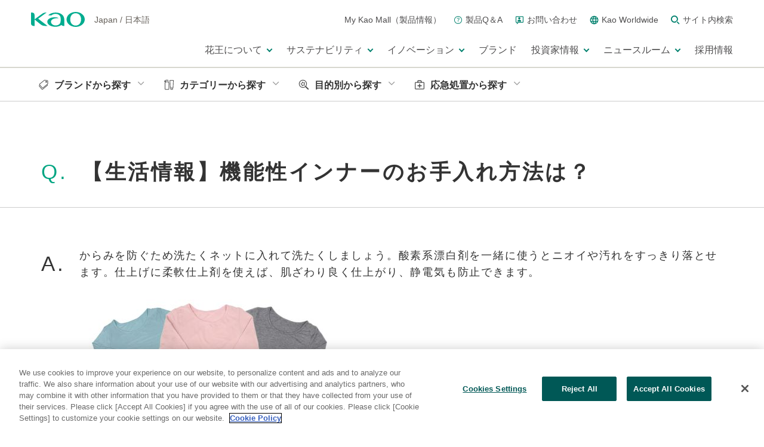

--- FILE ---
content_type: text/html
request_url: https://www.kao.com/jp/qa/detail/28816/
body_size: 412211
content:







<!DOCTYPE html>
<html lang="ja-jp" prefix="og: http://ogp.me/ns# fb: http://ogp.me/ns/fb# website: http://ogp.me/ns/website# ">

<head>
  <meta charset="utf-8"/>
  <title>花王 | 製品Q&amp;A | 【生活情報】機能性インナーのお手入れ方法は？</title>
  
  <meta name="viewport" content="width=device-width,initial-scale=1.0"/>
  <meta name="format-detection" content="telephone=no"/>
  <meta http-equiv="X-UA-Compatible" content="IE=edge"/>
  <meta name="author" content="Copyright © Kao Corporation. All rights reserved."/>
  
  
  <meta name="description" content="『【生活情報】機能性インナーのお手入れ方法は？』についての回答を紹介しています。"/>
  
  <meta property="og:title" content="花王 | 製品Q&amp;A | 【生活情報】機能性インナーのお手入れ方法は？"/>
  
  <meta property="og:type" content="article"/>
  <meta property="og:description" content="『【生活情報】機能性インナーのお手入れ方法は？』についての回答を紹介しています。"/>
  <meta property="og:url" content="https://www.kao.com/jp/qa/detail/28816/"/>
  <meta property="og:site_name"/>
  <meta property="og:country-name" content="jp"/>
  
  
  
  <!-- MarsFinder クローラー向け -->
  
  
  <!-- /MarsFinder クローラー向け -->
  <link rel="canonical" href="https://www.kao.com/jp/qa/detail/28816/"/>
  <link rel="shortcut icon" type="image/vnd.microsoft.icon" href="https://www.kao.com/content/dam/sites/kao/www-kao-com/jp/ja/favicons.png"/>
  
  
  
    
<link rel="stylesheet" href="/etc/clientlibs/common/lib.css" type="text/css">
<link rel="stylesheet" href="/etc/clientlibs/common/basic.css" type="text/css">



  
  
  
    
<link rel="stylesheet" href="/etc/clientlibs/common/component.css" type="text/css">



  
  
  
    
<link rel="stylesheet" href="/etc/clientlibs/common/option.css" type="text/css">



  
  

  
    <link rel="stylesheet" href="/etc/clientlibs/kao/component.css"/>
  
    <link rel="stylesheet" href="/content/dam/resources/kao/www-kao-com/css/local.css"/>
  

  <script type="text/javascript" src="/etc/clientlibs/common/lib.js"></script>
  <!-- fontplus -->
  
  <script type="text/javascript" src="//fontplus.aem.kao.com/accessor/script/fontplus.js?EIr0inqzQsY%3D&pm=1&aa=1"></script>
  

  
  <script type="text/javascript" src="/libs/dam/viewers/s7viewers/libs/responsive_image.js"></script>
  <style>
    .s7responsiveImage{ width: 100% }
  </style>
  <script>
    $(document).ready(function() {
      $(".s7responsiveContainer img").each(function(index) {
        s7responsiveImage(this);
      });
      $(".s7responsiveImage").each(function(index) {
        s7responsiveImage(this);
      });
    });
  </script>

  
     <meta name="template" content="catalog_qa_06_Detail"/>
    
    
    
    <script src="//assets.adobedtm.com/46f7aa89c5c29a2e0a036bb0dd699ffc023b83b8/satelliteLib-cf35c269e2df9ef06ad960b4e951b4137f475ab3.js"></script>

    

    
    
    <!--/ fontplus -->

    



</head>

<body data-content-path="/content/wcm_kao/sites/kao/www-kao-com/jp/ja/qa/detail/28816">


  


  
    <div><div></div></div>
  

  <div id="wrapper">
    <noscript>
      <div class="noscript">To view this website correctly, please ensure you have <span>JavaScript enabled.</span><br/>Some of the website layout and links may not function properly with JavaScript disabled.</div>
    </noscript>

    
      <div><div>
 <header id="kaoGlobalHeader"> 
  <div class="kao-globalHeader__logoMenuBlock__logo" id="headerLogo"> 
   <!-- TOPのみ<h1></h1>に変更 --> 
   <div class="kao-globalHeaderLogo"> 
    <a href="//www.kao.com/jp/"><img src="/content/dam/sites/kao/inc-common/kao_global_header_logo.png" alt="kao"></a> 
   </div> 
   <!-- TOPのみ<h1></h1>に変更 --> 
   <div class="kao-globalHeaderRegion"> 
    <p> <span class="kao-globalHeaderRegion__lang">Japan</span> <span class="kao-globalHeaderRegion__slash">/</span> <span class="kao-globalHeaderRegion__lang">日本語</span> </p> 
   </div> 
  </div> 
  <div class="kao-globalHeader has-dropDownMenu js-kaoGlobalHeader is-lg"> 
   <div class="kao-globalHeader__inner"> 
    <div class="kao-globalHeader__logoMenuBlock"> 
     <div class="kao-globalHeader__logoMenuBlock__dummyLogo"></div> 
     <nav role="navigation"> 
      <ul class="kao-globalHeader__logoMenuBlock__menu"> 
       <li class="kao-globalHeader__logoMenuBlock__menu__item"> <a href="https://www.kao-kirei.com/ja/" class="kao-globalHeader__logoMenuBlock__menu__item__link"> <span class="kao-globalHeader__logoMenuBlock__menu__item__link__text">My Kao Mall（製品情報）</span> </a> </li> 
       <li class="kao-globalHeader__logoMenuBlock__menu__item"> <a href="//www.kao.com/jp/qa/" class="kao-globalHeader__logoMenuBlock__menu__item__link"> <span class="kao-icon kao-icon--qa"></span> <span class="kao-globalHeader__logoMenuBlock__menu__item__link__text">製品Q＆A</span> </a> </li> 
       <li class="kao-globalHeader__logoMenuBlock__menu__item"> <a href="//www.kao.com/jp/support/" class="kao-globalHeader__logoMenuBlock__menu__item__link"> <span class="kao-icon kao-icon--inquiry"></span> <span class="kao-globalHeader__logoMenuBlock__menu__item__link__text">お問い合わせ</span> </a> </li> 
       <li class="kao-globalHeader__logoMenuBlock__menu__item"> <a href="//www.kao.com/global/en/worldwide/" class="kao-globalHeader__logoMenuBlock__menu__item__link"> <span class="kao-icon kao-icon--globe"></span> <span class="kao-globalHeader__logoMenuBlock__menu__item__link__text">Kao Worldwide</span> </a> </li> 
       <li class="kao-globalHeader__logoMenuBlock__menu__item js-showSearchAreaButton"> <a href="javascript:void(0);" class="kao-globalHeader__logoMenuBlock__menu__item__link" aria-controls="search" aria-expanded="false"> 
         <div> 
          <span class="kao-icon kao-icon--search"></span> 
          <span class="visually-hidden js-iconLabel">検索する</span> 
         </div> <span class="kao-globalHeader__logoMenuBlock__menu__item__link__text">サイト内検索</span> </a> </li> 
      </ul> 
     </nav> 
    </div> 
    <div class="kao-globalHeader__search js-searchArea" aria-hidden="true" id="search"> 
     <div class="kao-globalHeader__search__inner js-searchContorl"> 
      <div class="kao-globalHeader__search__innerWrapper"> 
       <div class="kao-globalHeader__search__control js-searchControl" data-region="global/jp"> 
        <form class="kao-globalHeader__search__form" title="サイト内検索" action="https://www.kao.com/jp/search/" method="GET"> 
         <input class="kao-globalHeader__search__form__input js-searchInputArea" type="text" name="q" placeholder="サイト内検索" autocomplete="off" id="suggestInput"> 
         <button class="kao-globalHeader__search__form__button js-searchSubmitButton" type="submit"> <span class="kao-icon kao-icon--search"></span> <span class="visually-hidden js-iconLabel">検索する</span> </button> 
        </form> 
        <button type="button" class="kao-globalHeader__search__close js-searchAreaCloseButton"> <span class="kao-globalHeader__search__close__line kao-globalHeader__search__close__line--top"></span> <span class="kao-globalHeader__search__close__line kao-globalHeader__search__close__line--bottom"></span> <span class="visually-hidden js-iconLabel">サイト内検索を閉じる</span> </button> 
       </div> 
       <ul class="kao-globalHeader__search__form__suggestBox js-keywordSuggestBox"></ul> 
      </div> 
     </div> 
    </div> 
    <div class="kao-globalHeader__navBlock js-navArea"> 
     <nav role="navigation"> 
      <ul class="kao-globalHeader__navBlock__unit kao-globalHeader__dropDownMenuWrapper"> 
       <li class="kao-globalHeader__navBlock__unit__item js-kaoGlobalHeader-dropDownMenu"> <a href="javascript:void(0);" target="_self" class="kao-globalHeader__dropDownMenuWrapper__button js-kaoGlobalHeader-dropDownMenu-button" aria-expanded="false" aria-controls="section1"> <span class="kao-globalHeader__navBlock__unit__item__text"> 花王について </span> 
         <div> 
          <span class="kao-globalHeader__navBlock__unit__item__toggleIcon"></span> 
          <span class="visually-hidden js-iconLabel">メニューを開く</span> 
         </div> </a> 
        <div class="kao-globalHeader__dropDownMenu js-kaoGlobalHeader-dropDownMenu-block " aria-hidden="true" id="section1"> 
         <div class="kao-globalHeader__dropDownMenu__inner kao-globalHeader__navBlock__unit__item__navs js-kaoGlobalHeader-dropDownMenu-block-inner"> 
          <div class="kao-globalHeader__dropDownMenu__inner__top"> 
           <a href="//www.kao.com/jp/corporate/" class="kao-globalHeader__dropDownMenu__inner__top__link js-kaoGlobalHeader-dropDownMenu-topTitle"> <span class="kao-globalHeader__navBlock__unit__item__navs__arrow kao-globalHeader__navBlock__unit__item__navs__arrow--lg"></span> 
            <div class="kao-globalHeader__navBlock__unit__item__navs__topTitle"> 
             <span class="kao-globalHeader__navBlock__unit__item__navs__topTitle__text">花王についてトップ</span> 
            </div> </a> 
          </div> 
          <div class="kao-globalHeader__dropDownMenu__inner__menu js-kaoGlobalHeader-dropDownMenu-secondary"> 
           <div class="kao-globalHeader__dropDownMenu__inner__menu__title"> 
            <a href="//www.kao.com/jp/corporate/purpose/" class="kao-globalHeader__dropDownMenu__inner__menu__title__link js-kaoGlobalHeader-dropDownMenu-secondary-button"> <span class="kao-globalHeader__navBlock__unit__item__navs__arrow kao-globalHeader__navBlock__unit__item__navs__arrow--md"></span> 
             <div class="kao-globalHeader__navBlock__unit__item__navs__secondTitle"> 
              <span class="kao-globalHeader__navBlock__unit__item__navs__seconTtitle__text">花王のパーパスと価値創造</span> 
             </div> </a> 
           </div> 
           <div class="kao-globalHeader__dropDownMenu__inner__menu__list js-kaoGlobalHeader-dropDownMenu-secondary-block"> 
            <ul class="kao-globalHeader__dropDownMenu__inner__menu__list__unit"> 
             <li class="kao-globalHeader__dropDownMenu__inner__menu__list__unit__item"> <a href="//www.kao.com/jp/corporate/purpose/kaoway/" class="kao-globalHeader__dropDownMenu__inner__menu__list__unit__item__link"> <span class="kao-globalHeader__navBlock__unit__item__navs__arrow kao-globalHeader__navBlock__unit__item__navs__arrow--sm"></span> 
               <div class="kao-globalHeader__navBlock__unit__item__navs__thirdTitle"> 
                <span class="kao-globalHeader__navBlock__unit__item__navs__thirdTitle__text">花王ウェイ（企業理念）</span> 
               </div> </a> 
              <!-- /.kao-globalHeader__dropDownMenu__inner__menu__list__unit__item__link --> </li> 
             <!-- /.kao-globalHeader__dropDownMenu__inner__menu__list__unit__item --> 
             <li class="kao-globalHeader__dropDownMenu__inner__menu__list__unit__item"> <a href="//www.kao.com/jp/corporate/purpose/logo-symbol/" class="kao-globalHeader__dropDownMenu__inner__menu__list__unit__item__link"> <span class="kao-globalHeader__navBlock__unit__item__navs__arrow kao-globalHeader__navBlock__unit__item__navs__arrow--sm"></span> 
               <div class="kao-globalHeader__navBlock__unit__item__navs__thirdTitle"> 
                <span class="kao-globalHeader__navBlock__unit__item__navs__thirdTitle__text">コーポレートメッセージ・ロゴ</span> 
               </div> </a> 
              <!-- /.kao-globalHeader__dropDownMenu__inner__menu__list__unit__item__link --> </li> 
             <!-- /.kao-globalHeader__dropDownMenu__inner__menu__list__unit__item --> 
            </ul> 
            <!-- /.kao-globalHeader__dropDownMenu__inner__menu__list__unit --> 
           </div> 
           <!-- /.kao-globalHeader__dropDownMenu__inner__menu__list --> 
          </div> 
          <!-- /.kao-globalHeader__dropDownMenu__inner__menu --> 
          <div class="kao-globalHeader__dropDownMenu__inner__menu js-kaoGlobalHeader-dropDownMenu-secondary"> 
           <div class="kao-globalHeader__dropDownMenu__inner__menu__title"> 
            <a href="//www.kao.com/jp/corporate/top-message/" class="kao-globalHeader__dropDownMenu__inner__menu__title__link js-kaoGlobalHeader-dropDownMenu-secondary-button"> <span class="kao-globalHeader__navBlock__unit__item__navs__arrow kao-globalHeader__navBlock__unit__item__navs__arrow--md"></span> 
             <div class="kao-globalHeader__navBlock__unit__item__navs__secondTitle"> 
              <span class="kao-globalHeader__navBlock__unit__item__navs__seconTtitle__text">トップメッセージ</span> 
             </div> </a> 
           </div> 
          </div> 
          <!-- /.kao-globalHeader__dropDownMenu__inner__menu --> 
          <div class="kao-globalHeader__dropDownMenu__inner__menu js-kaoGlobalHeader-dropDownMenu-secondary"> 
           <div class="kao-globalHeader__dropDownMenu__inner__menu__title"> 
            <a href="//www.kao.com/jp/corporate/strategy-and-mid-term-plan/" class="kao-globalHeader__dropDownMenu__inner__menu__title__link js-kaoGlobalHeader-dropDownMenu-secondary-button"> <span class="kao-globalHeader__navBlock__unit__item__navs__arrow kao-globalHeader__navBlock__unit__item__navs__arrow--md"></span> 
             <div class="kao-globalHeader__navBlock__unit__item__navs__secondTitle"> 
              <span class="kao-globalHeader__navBlock__unit__item__navs__seconTtitle__text">経営戦略と中期経営計画「K27」</span> 
             </div> </a> 
           </div> 
          </div> 
          <!-- /.kao-globalHeader__dropDownMenu__inner__menu --> 
          <div class="kao-globalHeader__dropDownMenu__inner__menu js-kaoGlobalHeader-dropDownMenu-secondary"> 
           <div class="kao-globalHeader__dropDownMenu__inner__menu__title"> 
            <a href="//www.kao.com/jp/corporate/fields/" class="kao-globalHeader__dropDownMenu__inner__menu__title__link js-kaoGlobalHeader-dropDownMenu-secondary-button"> <span class="kao-globalHeader__navBlock__unit__item__navs__arrow kao-globalHeader__navBlock__unit__item__navs__arrow--md"></span> 
             <div class="kao-globalHeader__navBlock__unit__item__navs__secondTitle"> 
              <span class="kao-globalHeader__navBlock__unit__item__navs__seconTtitle__text">事業分野</span> 
             </div> </a> 
           </div> 
          </div> 
          <!-- /.kao-globalHeader__dropDownMenu__inner__menu --> 
          <div class="kao-globalHeader__dropDownMenu__inner__menu js-kaoGlobalHeader-dropDownMenu-secondary"> 
           <div class="kao-globalHeader__dropDownMenu__inner__menu__title"> 
            <a href="//www.kao.com/jp/corporate/policies/" class="kao-globalHeader__dropDownMenu__inner__menu__title__link js-kaoGlobalHeader-dropDownMenu-secondary-button"> <span class="kao-globalHeader__navBlock__unit__item__navs__arrow kao-globalHeader__navBlock__unit__item__navs__arrow--md"></span> 
             <div class="kao-globalHeader__navBlock__unit__item__navs__secondTitle"> 
              <span class="kao-globalHeader__navBlock__unit__item__navs__seconTtitle__text">経営の根幹</span> 
             </div> </a> 
           </div> 
           <div class="kao-globalHeader__dropDownMenu__inner__menu__list js-kaoGlobalHeader-dropDownMenu-secondary-block"> 
            <ul class="kao-globalHeader__dropDownMenu__inner__menu__list__unit"> 
             <li class="kao-globalHeader__dropDownMenu__inner__menu__list__unit__item"> <a href="//www.kao.com/jp/corporate/policies/esg/" class="kao-globalHeader__dropDownMenu__inner__menu__list__unit__item__link"> <span class="kao-globalHeader__navBlock__unit__item__navs__arrow kao-globalHeader__navBlock__unit__item__navs__arrow--sm"></span> 
               <div class="kao-globalHeader__navBlock__unit__item__navs__thirdTitle"> 
                <span class="kao-globalHeader__navBlock__unit__item__navs__thirdTitle__text">ESG戦略</span> 
               </div> </a> 
              <!-- /.kao-globalHeader__dropDownMenu__inner__menu__list__unit__item__link --> </li> 
             <!-- /.kao-globalHeader__dropDownMenu__inner__menu__list__unit__item --> 
             <li class="kao-globalHeader__dropDownMenu__inner__menu__list__unit__item"> <a href="//www.kao.com/jp/corporate/policies/corporate-governance/" class="kao-globalHeader__dropDownMenu__inner__menu__list__unit__item__link"> <span class="kao-globalHeader__navBlock__unit__item__navs__arrow kao-globalHeader__navBlock__unit__item__navs__arrow--sm"></span> 
               <div class="kao-globalHeader__navBlock__unit__item__navs__thirdTitle"> 
                <span class="kao-globalHeader__navBlock__unit__item__navs__thirdTitle__text">コーポレート・ガバナンス</span> 
               </div> </a> 
              <!-- /.kao-globalHeader__dropDownMenu__inner__menu__list__unit__item__link --> </li> 
             <!-- /.kao-globalHeader__dropDownMenu__inner__menu__list__unit__item --> 
             <li class="kao-globalHeader__dropDownMenu__inner__menu__list__unit__item"> <a href="//www.kao.com/jp/corporate/policies/business-risks/" class="kao-globalHeader__dropDownMenu__inner__menu__list__unit__item__link"> <span class="kao-globalHeader__navBlock__unit__item__navs__arrow kao-globalHeader__navBlock__unit__item__navs__arrow--sm"></span> 
               <div class="kao-globalHeader__navBlock__unit__item__navs__thirdTitle"> 
                <span class="kao-globalHeader__navBlock__unit__item__navs__thirdTitle__text">リスク・危機管理</span> 
               </div> </a> 
              <!-- /.kao-globalHeader__dropDownMenu__inner__menu__list__unit__item__link --> </li> 
             <!-- /.kao-globalHeader__dropDownMenu__inner__menu__list__unit__item --> 
             <li class="kao-globalHeader__dropDownMenu__inner__menu__list__unit__item"> <a href="//www.kao.com/jp/corporate/policies/compliance/" class="kao-globalHeader__dropDownMenu__inner__menu__list__unit__item__link"> <span class="kao-globalHeader__navBlock__unit__item__navs__arrow kao-globalHeader__navBlock__unit__item__navs__arrow--sm"></span> 
               <div class="kao-globalHeader__navBlock__unit__item__navs__thirdTitle"> 
                <span class="kao-globalHeader__navBlock__unit__item__navs__thirdTitle__text">コンプライアンス／正道を歩む</span> 
               </div> </a> 
              <!-- /.kao-globalHeader__dropDownMenu__inner__menu__list__unit__item__link --> </li> 
             <!-- /.kao-globalHeader__dropDownMenu__inner__menu__list__unit__item --> 
            </ul> 
            <!-- /.kao-globalHeader__dropDownMenu__inner__menu__list__unit --> 
           </div> 
           <!-- /.kao-globalHeader__dropDownMenu__inner__menu__list --> 
          </div> 
          <!-- /.kao-globalHeader__dropDownMenu__inner__menu --> 
          <div class="kao-globalHeader__dropDownMenu__inner__menu js-kaoGlobalHeader-dropDownMenu-secondary"> 
           <div class="kao-globalHeader__dropDownMenu__inner__menu__title"> 
            <a href="//www.kao.com/jp/corporate/outline/" class="kao-globalHeader__dropDownMenu__inner__menu__title__link js-kaoGlobalHeader-dropDownMenu-secondary-button"> <span class="kao-globalHeader__navBlock__unit__item__navs__arrow kao-globalHeader__navBlock__unit__item__navs__arrow--md"></span> 
             <div class="kao-globalHeader__navBlock__unit__item__navs__secondTitle"> 
              <span class="kao-globalHeader__navBlock__unit__item__navs__seconTtitle__text">会社案内</span> 
             </div> </a> 
           </div> 
           <div class="kao-globalHeader__dropDownMenu__inner__menu__list js-kaoGlobalHeader-dropDownMenu-secondary-block"> 
            <ul class="kao-globalHeader__dropDownMenu__inner__menu__list__unit"> 
             <li class="kao-globalHeader__dropDownMenu__inner__menu__list__unit__item"> <a href="//www.kao.com/jp/corporate/outline/profile/" class="kao-globalHeader__dropDownMenu__inner__menu__list__unit__item__link"> <span class="kao-globalHeader__navBlock__unit__item__navs__arrow kao-globalHeader__navBlock__unit__item__navs__arrow--sm"></span> 
               <div class="kao-globalHeader__navBlock__unit__item__navs__thirdTitle"> 
                <span class="kao-globalHeader__navBlock__unit__item__navs__thirdTitle__text">会社概要</span> 
               </div> </a> 
              <!-- /.kao-globalHeader__dropDownMenu__inner__menu__list__unit__item__link --> </li> 
             <!-- /.kao-globalHeader__dropDownMenu__inner__menu__list__unit__item --> 
             <li class="kao-globalHeader__dropDownMenu__inner__menu__list__unit__item"> <a href="//www.kao.com/jp/corporate/outline/officers/" class="kao-globalHeader__dropDownMenu__inner__menu__list__unit__item__link"> <span class="kao-globalHeader__navBlock__unit__item__navs__arrow kao-globalHeader__navBlock__unit__item__navs__arrow--sm"></span> 
               <div class="kao-globalHeader__navBlock__unit__item__navs__thirdTitle"> 
                <span class="kao-globalHeader__navBlock__unit__item__navs__thirdTitle__text">役員一覧</span> 
               </div> </a> 
              <!-- /.kao-globalHeader__dropDownMenu__inner__menu__list__unit__item__link --> </li> 
             <!-- /.kao-globalHeader__dropDownMenu__inner__menu__list__unit__item --> 
             <li class="kao-globalHeader__dropDownMenu__inner__menu__list__unit__item"> <a href="//www.kao.com/jp/corporate/outline/group-companies/" class="kao-globalHeader__dropDownMenu__inner__menu__list__unit__item__link"> <span class="kao-globalHeader__navBlock__unit__item__navs__arrow kao-globalHeader__navBlock__unit__item__navs__arrow--sm"></span> 
               <div class="kao-globalHeader__navBlock__unit__item__navs__thirdTitle"> 
                <span class="kao-globalHeader__navBlock__unit__item__navs__thirdTitle__text">花王グループ会社一覧</span> 
               </div> </a> 
              <!-- /.kao-globalHeader__dropDownMenu__inner__menu__list__unit__item__link --> </li> 
             <!-- /.kao-globalHeader__dropDownMenu__inner__menu__list__unit__item --> 
             <li class="kao-globalHeader__dropDownMenu__inner__menu__list__unit__item"> <a href="//www.kao.com/jp/corporate/outline/location-list/" class="kao-globalHeader__dropDownMenu__inner__menu__list__unit__item__link"> <span class="kao-globalHeader__navBlock__unit__item__navs__arrow kao-globalHeader__navBlock__unit__item__navs__arrow--sm"></span> 
               <div class="kao-globalHeader__navBlock__unit__item__navs__thirdTitle"> 
                <span class="kao-globalHeader__navBlock__unit__item__navs__thirdTitle__text">国内事業場一覧</span> 
               </div> </a> 
              <!-- /.kao-globalHeader__dropDownMenu__inner__menu__list__unit__item__link --> </li> 
             <!-- /.kao-globalHeader__dropDownMenu__inner__menu__list__unit__item --> 
             <li class="kao-globalHeader__dropDownMenu__inner__menu__list__unit__item"> <a href="//www.kao.com/jp/corporate/outline/tour/" class="kao-globalHeader__dropDownMenu__inner__menu__list__unit__item__link"> <span class="kao-globalHeader__navBlock__unit__item__navs__arrow kao-globalHeader__navBlock__unit__item__navs__arrow--sm"></span> 
               <div class="kao-globalHeader__navBlock__unit__item__navs__thirdTitle"> 
                <span class="kao-globalHeader__navBlock__unit__item__navs__thirdTitle__text">工場・ミュージアム見学</span> 
               </div> </a> 
              <!-- /.kao-globalHeader__dropDownMenu__inner__menu__list__unit__item__link --> </li> 
             <!-- /.kao-globalHeader__dropDownMenu__inner__menu__list__unit__item --> 
            </ul> 
            <!-- /.kao-globalHeader__dropDownMenu__inner__menu__list__unit --> 
           </div> 
           <!-- /.kao-globalHeader__dropDownMenu__inner__menu__list --> 
          </div> 
          <!-- /.kao-globalHeader__dropDownMenu__inner__menu --> 
          <div class="kao-globalHeader__dropDownMenu__inner__menu js-kaoGlobalHeader-dropDownMenu-secondary"> 
           <div class="kao-globalHeader__dropDownMenu__inner__menu__title"> 
            <a href="//www.kao.com/jp/corporate/history/" class="kao-globalHeader__dropDownMenu__inner__menu__title__link js-kaoGlobalHeader-dropDownMenu-secondary-button"> <span class="kao-globalHeader__navBlock__unit__item__navs__arrow kao-globalHeader__navBlock__unit__item__navs__arrow--md"></span> 
             <div class="kao-globalHeader__navBlock__unit__item__navs__secondTitle"> 
              <span class="kao-globalHeader__navBlock__unit__item__navs__seconTtitle__text">花王の歴史</span> 
             </div> </a> 
           </div> 
           <div class="kao-globalHeader__dropDownMenu__inner__menu__list js-kaoGlobalHeader-dropDownMenu-secondary-block"> 
            <ul class="kao-globalHeader__dropDownMenu__inner__menu__list__unit"> 
             <li class="kao-globalHeader__dropDownMenu__inner__menu__list__unit__item"> <a href="//www.kao.com/jp/corporate/history/company-history/" class="kao-globalHeader__dropDownMenu__inner__menu__list__unit__item__link"> <span class="kao-globalHeader__navBlock__unit__item__navs__arrow kao-globalHeader__navBlock__unit__item__navs__arrow--sm"></span> 
               <div class="kao-globalHeader__navBlock__unit__item__navs__thirdTitle"> 
                <span class="kao-globalHeader__navBlock__unit__item__navs__thirdTitle__text">会社の歴史</span> 
               </div> </a> 
              <!-- /.kao-globalHeader__dropDownMenu__inner__menu__list__unit__item__link --> </li> 
             <!-- /.kao-globalHeader__dropDownMenu__inner__menu__list__unit__item --> 
             <li class="kao-globalHeader__dropDownMenu__inner__menu__list__unit__item"> <a href="//www.kao.com/jp/corporate/history/products-history/" class="kao-globalHeader__dropDownMenu__inner__menu__list__unit__item__link"> <span class="kao-globalHeader__navBlock__unit__item__navs__arrow kao-globalHeader__navBlock__unit__item__navs__arrow--sm"></span> 
               <div class="kao-globalHeader__navBlock__unit__item__navs__thirdTitle"> 
                <span class="kao-globalHeader__navBlock__unit__item__navs__thirdTitle__text">製品の歴史</span> 
               </div> </a> 
              <!-- /.kao-globalHeader__dropDownMenu__inner__menu__list__unit__item__link --> </li> 
             <!-- /.kao-globalHeader__dropDownMenu__inner__menu__list__unit__item --> 
             <li class="kao-globalHeader__dropDownMenu__inner__menu__list__unit__item"> <a href="//www.kao.com/jp/corporate/history/globalhistory/" class="kao-globalHeader__dropDownMenu__inner__menu__list__unit__item__link"> <span class="kao-globalHeader__navBlock__unit__item__navs__arrow kao-globalHeader__navBlock__unit__item__navs__arrow--sm"></span> 
               <div class="kao-globalHeader__navBlock__unit__item__navs__thirdTitle"> 
                <span class="kao-globalHeader__navBlock__unit__item__navs__thirdTitle__text">花王グループの歴史</span> 
               </div> </a> 
              <!-- /.kao-globalHeader__dropDownMenu__inner__menu__list__unit__item__link --> </li> 
             <!-- /.kao-globalHeader__dropDownMenu__inner__menu__list__unit__item --> 
            </ul> 
            <!-- /.kao-globalHeader__dropDownMenu__inner__menu__list__unit --> 
           </div> 
           <!-- /.kao-globalHeader__dropDownMenu__inner__menu__list --> 
          </div> 
          <!-- /.kao-globalHeader__dropDownMenu__inner__menu --> 
          <div class="kao-globalHeader__dropDownMenu__inner__menu js-kaoGlobalHeader-dropDownMenu-secondary"> 
           <div class="kao-globalHeader__dropDownMenu__inner__menu__title"> 
            <a href="//www.kao.com/jp/corporate/data/" class="kao-globalHeader__dropDownMenu__inner__menu__title__link js-kaoGlobalHeader-dropDownMenu-secondary-button"> <span class="kao-globalHeader__navBlock__unit__item__navs__arrow kao-globalHeader__navBlock__unit__item__navs__arrow--md"></span> 
             <div class="kao-globalHeader__navBlock__unit__item__navs__secondTitle"> 
              <span class="kao-globalHeader__navBlock__unit__item__navs__seconTtitle__text">数字で見る花王</span> 
             </div> </a> 
           </div> 
          </div> 
          <!-- /.kao-globalHeader__dropDownMenu__inner__menu --> 
          <button type="button" class="kao-globalHeader__dropDownMenu__inner__close js-kaoGlobalHeader-dropDownMenu-close"> <span class="kao-globalHeader__dropDownMenu__inner__close__line kao-globalHeader__dropDownMenu__inner__close__line--top"></span> <span class="kao-globalHeader__dropDownMenu__inner__close__line kao-globalHeader__dropDownMenu__inner__close__line--bottom"></span> <span class="visually-hidden js-iconLabel">メニューを閉じる</span> </button> 
         </div> 
         <!-- /.kao-globalHeader__dropDownMenu__inner --> 
        </div> 
        <!-- /.kao-globalHeader__dropDownMenu --> </li> 
       <li class="kao-globalHeader__navBlock__unit__item js-kaoGlobalHeader-dropDownMenu"> <a href="javascript:void(0);" target="_self" class="kao-globalHeader__dropDownMenuWrapper__button js-kaoGlobalHeader-dropDownMenu-button" aria-expanded="false" aria-controls="section2"> <span class="kao-globalHeader__navBlock__unit__item__text"> サステナビリティ </span> 
         <div> 
          <span class="kao-globalHeader__navBlock__unit__item__toggleIcon"></span> 
          <span class="visually-hidden js-iconLabel">メニューを開く</span> 
         </div> </a> 
        <div class="kao-globalHeader__dropDownMenu js-kaoGlobalHeader-dropDownMenu-block " aria-hidden="true" id="section2"> 
         <div class="kao-globalHeader__dropDownMenu__inner kao-globalHeader__navBlock__unit__item__navs js-kaoGlobalHeader-dropDownMenu-block-inner"> 
          <div class="kao-globalHeader__dropDownMenu__inner__top"> 
           <a href="//www.kao.com/jp/sustainability/" class="kao-globalHeader__dropDownMenu__inner__top__link js-kaoGlobalHeader-dropDownMenu-topTitle"> <span class="kao-globalHeader__navBlock__unit__item__navs__arrow kao-globalHeader__navBlock__unit__item__navs__arrow--lg"></span> 
            <div class="kao-globalHeader__navBlock__unit__item__navs__topTitle"> 
             <span class="kao-globalHeader__navBlock__unit__item__navs__topTitle__text">サステナビリティトップ</span> 
            </div> </a> 
          </div> 
          <div class="kao-globalHeader__dropDownMenu__inner__menu kao-globalHeader__dropDownMenu__inner__menu--wide js-kaoGlobalHeader-dropDownMenu-secondary"> 
           <div class="kao-globalHeader__dropDownMenu__inner__menu__title"> 
            <a href="//www.kao.com/jp/sustainability/klp/" class="kao-globalHeader__dropDownMenu__inner__menu__title__link js-kaoGlobalHeader-dropDownMenu-secondary-button"> <span class="kao-globalHeader__navBlock__unit__item__navs__arrow kao-globalHeader__navBlock__unit__item__navs__arrow--md"></span> 
             <div class="kao-globalHeader__navBlock__unit__item__navs__secondTitle"> 
              <span class="kao-globalHeader__navBlock__unit__item__navs__seconTtitle__text">花王のESG戦略 – Kirei Lifestyle Plan</span> 
             </div> </a> 
           </div> 
           <div class="kao-globalHeader__dropDownMenu__inner__menu__list js-kaoGlobalHeader-dropDownMenu-secondary-block"> 
            <ul class="kao-globalHeader__dropDownMenu__inner__menu__list__unit"> 
             <li class="kao-globalHeader__dropDownMenu__inner__menu__list__unit__item"> <a href="//www.kao.com/jp/sustainability/klp/policy/" class="kao-globalHeader__dropDownMenu__inner__menu__list__unit__item__link"> <span class="kao-globalHeader__navBlock__unit__item__navs__arrow kao-globalHeader__navBlock__unit__item__navs__arrow--sm"></span> 
               <div class="kao-globalHeader__navBlock__unit__item__navs__thirdTitle"> 
                <span class="kao-globalHeader__navBlock__unit__item__navs__thirdTitle__text">ESG活動の基本方針</span> 
               </div> </a> 
              <!-- /.kao-globalHeader__dropDownMenu__inner__menu__list__unit__item__link --> </li> 
             <!-- /.kao-globalHeader__dropDownMenu__inner__menu__list__unit__item --> 
            </ul> 
            <!-- /.kao-globalHeader__dropDownMenu__inner__menu__list__unit --> 
           </div> 
           <!-- /.kao-globalHeader__dropDownMenu__inner__menu__list --> 
          </div> 
          <!-- /.kao-globalHeader__dropDownMenu__inner__menu --> 
          <div class="kao-globalHeader__dropDownMenu__inner__menu js-kaoGlobalHeader-dropDownMenu-secondary"> 
           <div class="kao-globalHeader__dropDownMenu__inner__menu__title"> 
            <a href="//www.kao.com/jp/sustainability/me/" class="kao-globalHeader__dropDownMenu__inner__menu__title__link js-kaoGlobalHeader-dropDownMenu-secondary-button"> <span class="kao-globalHeader__navBlock__unit__item__navs__arrow kao-globalHeader__navBlock__unit__item__navs__arrow--md"></span> 
             <div class="kao-globalHeader__navBlock__unit__item__navs__secondTitle"> 
              <span class="kao-globalHeader__navBlock__unit__item__navs__seconTtitle__text">快適な暮らしを自分らしく送るために</span> 
             </div> </a> 
           </div> 
           <div class="kao-globalHeader__dropDownMenu__inner__menu__list js-kaoGlobalHeader-dropDownMenu-secondary-block"> 
            <ul class="kao-globalHeader__dropDownMenu__inner__menu__list__unit"> 
             <li class="kao-globalHeader__dropDownMenu__inner__menu__list__unit__item"> <a href="//www.kao.com/jp/sustainability/me/qol/" class="kao-globalHeader__dropDownMenu__inner__menu__list__unit__item__link"> <span class="kao-globalHeader__navBlock__unit__item__navs__arrow kao-globalHeader__navBlock__unit__item__navs__arrow--sm"></span> 
               <div class="kao-globalHeader__navBlock__unit__item__navs__thirdTitle"> 
                <span class="kao-globalHeader__navBlock__unit__item__navs__thirdTitle__text">QOLの向上</span> 
               </div> </a> 
              <!-- /.kao-globalHeader__dropDownMenu__inner__menu__list__unit__item__link --> </li> 
             <!-- /.kao-globalHeader__dropDownMenu__inner__menu__list__unit__item --> 
             <li class="kao-globalHeader__dropDownMenu__inner__menu__list__unit__item"> <a href="//www.kao.com/jp/sustainability/me/habit/" class="kao-globalHeader__dropDownMenu__inner__menu__list__unit__item__link"> <span class="kao-globalHeader__navBlock__unit__item__navs__arrow kao-globalHeader__navBlock__unit__item__navs__arrow--sm"></span> 
               <div class="kao-globalHeader__navBlock__unit__item__navs__thirdTitle"> 
                <span class="kao-globalHeader__navBlock__unit__item__navs__thirdTitle__text">清潔で美しくすこやかな習慣</span> 
               </div> </a> 
              <!-- /.kao-globalHeader__dropDownMenu__inner__menu__list__unit__item__link --> </li> 
             <!-- /.kao-globalHeader__dropDownMenu__inner__menu__list__unit__item --> 
             <li class="kao-globalHeader__dropDownMenu__inner__menu__list__unit__item"> <a href="//www.kao.com/jp/sustainability/me/universal-design/" class="kao-globalHeader__dropDownMenu__inner__menu__list__unit__item__link"> <span class="kao-globalHeader__navBlock__unit__item__navs__arrow kao-globalHeader__navBlock__unit__item__navs__arrow--sm"></span> 
               <div class="kao-globalHeader__navBlock__unit__item__navs__thirdTitle"> 
                <span class="kao-globalHeader__navBlock__unit__item__navs__thirdTitle__text">ユニバーサルプロダクトデザイン</span> 
               </div> </a> 
              <!-- /.kao-globalHeader__dropDownMenu__inner__menu__list__unit__item__link --> </li> 
             <!-- /.kao-globalHeader__dropDownMenu__inner__menu__list__unit__item --> 
             <li class="kao-globalHeader__dropDownMenu__inner__menu__list__unit__item"> <a href="//www.kao.com/jp/sustainability/me/safer-healthier-products/" class="kao-globalHeader__dropDownMenu__inner__menu__list__unit__item__link"> <span class="kao-globalHeader__navBlock__unit__item__navs__arrow kao-globalHeader__navBlock__unit__item__navs__arrow--sm"></span> 
               <div class="kao-globalHeader__navBlock__unit__item__navs__thirdTitle"> 
                <span class="kao-globalHeader__navBlock__unit__item__navs__thirdTitle__text">より安全でより健康な製品</span> 
               </div> </a> 
              <!-- /.kao-globalHeader__dropDownMenu__inner__menu__list__unit__item__link --> </li> 
             <!-- /.kao-globalHeader__dropDownMenu__inner__menu__list__unit__item --> 
            </ul> 
            <!-- /.kao-globalHeader__dropDownMenu__inner__menu__list__unit --> 
           </div> 
           <!-- /.kao-globalHeader__dropDownMenu__inner__menu__list --> 
          </div> 
          <!-- /.kao-globalHeader__dropDownMenu__inner__menu --> 
          <div class="kao-globalHeader__dropDownMenu__inner__menu js-kaoGlobalHeader-dropDownMenu-secondary"> 
           <div class="kao-globalHeader__dropDownMenu__inner__menu__title"> 
            <a href="//www.kao.com/jp/sustainability/we/" class="kao-globalHeader__dropDownMenu__inner__menu__title__link js-kaoGlobalHeader-dropDownMenu-secondary-button"> <span class="kao-globalHeader__navBlock__unit__item__navs__arrow kao-globalHeader__navBlock__unit__item__navs__arrow--md"></span> 
             <div class="kao-globalHeader__navBlock__unit__item__navs__secondTitle"> 
              <span class="kao-globalHeader__navBlock__unit__item__navs__seconTtitle__text">思いやりのある選択を社会のために</span> 
             </div> </a> 
           </div> 
           <div class="kao-globalHeader__dropDownMenu__inner__menu__list js-kaoGlobalHeader-dropDownMenu-secondary-block"> 
            <ul class="kao-globalHeader__dropDownMenu__inner__menu__list__unit"> 
             <li class="kao-globalHeader__dropDownMenu__inner__menu__list__unit__item"> <a href="//www.kao.com/jp/sustainability/we/lifestyle/" class="kao-globalHeader__dropDownMenu__inner__menu__list__unit__item__link"> <span class="kao-globalHeader__navBlock__unit__item__navs__arrow kao-globalHeader__navBlock__unit__item__navs__arrow--sm"></span> 
               <div class="kao-globalHeader__navBlock__unit__item__navs__thirdTitle"> 
                <span class="kao-globalHeader__navBlock__unit__item__navs__thirdTitle__text">サステナブルなライフスタイルの推進</span> 
               </div> </a> 
              <!-- /.kao-globalHeader__dropDownMenu__inner__menu__list__unit__item__link --> </li> 
             <!-- /.kao-globalHeader__dropDownMenu__inner__menu__list__unit__item --> 
             <li class="kao-globalHeader__dropDownMenu__inner__menu__list__unit__item"> <a href="//www.kao.com/jp/sustainability/we/purpose-driven-brand/" class="kao-globalHeader__dropDownMenu__inner__menu__list__unit__item__link"> <span class="kao-globalHeader__navBlock__unit__item__navs__arrow kao-globalHeader__navBlock__unit__item__navs__arrow--sm"></span> 
               <div class="kao-globalHeader__navBlock__unit__item__navs__thirdTitle"> 
                <span class="kao-globalHeader__navBlock__unit__item__navs__thirdTitle__text">パーパスドリブンなブランド</span> 
               </div> </a> 
              <!-- /.kao-globalHeader__dropDownMenu__inner__menu__list__unit__item__link --> </li> 
             <!-- /.kao-globalHeader__dropDownMenu__inner__menu__list__unit__item --> 
             <li class="kao-globalHeader__dropDownMenu__inner__menu__list__unit__item"> <a href="//www.kao.com/jp/sustainability/we/innovation/" class="kao-globalHeader__dropDownMenu__inner__menu__list__unit__item__link"> <span class="kao-globalHeader__navBlock__unit__item__navs__arrow kao-globalHeader__navBlock__unit__item__navs__arrow--sm"></span> 
               <div class="kao-globalHeader__navBlock__unit__item__navs__thirdTitle"> 
                <span class="kao-globalHeader__navBlock__unit__item__navs__thirdTitle__text">暮らしを変えるイノベーション</span> 
               </div> </a> 
              <!-- /.kao-globalHeader__dropDownMenu__inner__menu__list__unit__item__link --> </li> 
             <!-- /.kao-globalHeader__dropDownMenu__inner__menu__list__unit__item --> 
             <li class="kao-globalHeader__dropDownMenu__inner__menu__list__unit__item"> <a href="//www.kao.com/jp/sustainability/we/procurement/" class="kao-globalHeader__dropDownMenu__inner__menu__list__unit__item__link"> <span class="kao-globalHeader__navBlock__unit__item__navs__arrow kao-globalHeader__navBlock__unit__item__navs__arrow--sm"></span> 
               <div class="kao-globalHeader__navBlock__unit__item__navs__thirdTitle"> 
                <span class="kao-globalHeader__navBlock__unit__item__navs__thirdTitle__text">責任ある原材料調達</span> 
               </div> </a> 
              <!-- /.kao-globalHeader__dropDownMenu__inner__menu__list__unit__item__link --> </li> 
             <!-- /.kao-globalHeader__dropDownMenu__inner__menu__list__unit__item --> 
            </ul> 
            <!-- /.kao-globalHeader__dropDownMenu__inner__menu__list__unit --> 
           </div> 
           <!-- /.kao-globalHeader__dropDownMenu__inner__menu__list --> 
          </div> 
          <!-- /.kao-globalHeader__dropDownMenu__inner__menu --> 
          <div class="kao-globalHeader__dropDownMenu__inner__menu js-kaoGlobalHeader-dropDownMenu-secondary"> 
           <div class="kao-globalHeader__dropDownMenu__inner__menu__title"> 
            <a href="//www.kao.com/jp/sustainability/planet/" class="kao-globalHeader__dropDownMenu__inner__menu__title__link js-kaoGlobalHeader-dropDownMenu-secondary-button"> <span class="kao-globalHeader__navBlock__unit__item__navs__arrow kao-globalHeader__navBlock__unit__item__navs__arrow--md"></span> 
             <div class="kao-globalHeader__navBlock__unit__item__navs__secondTitle"> 
              <span class="kao-globalHeader__navBlock__unit__item__navs__seconTtitle__text">よりすこやかな地球のために</span> 
             </div> </a> 
           </div> 
           <div class="kao-globalHeader__dropDownMenu__inner__menu__list js-kaoGlobalHeader-dropDownMenu-secondary-block"> 
            <ul class="kao-globalHeader__dropDownMenu__inner__menu__list__unit"> 
             <li class="kao-globalHeader__dropDownMenu__inner__menu__list__unit__item"> <a href="//www.kao.com/jp/sustainability/planet/decarbonization/" class="kao-globalHeader__dropDownMenu__inner__menu__list__unit__item__link"> <span class="kao-globalHeader__navBlock__unit__item__navs__arrow kao-globalHeader__navBlock__unit__item__navs__arrow--sm"></span> 
               <div class="kao-globalHeader__navBlock__unit__item__navs__thirdTitle"> 
                <span class="kao-globalHeader__navBlock__unit__item__navs__thirdTitle__text">脱炭素</span> 
               </div> </a> 
              <!-- /.kao-globalHeader__dropDownMenu__inner__menu__list__unit__item__link --> </li> 
             <!-- /.kao-globalHeader__dropDownMenu__inner__menu__list__unit__item --> 
             <li class="kao-globalHeader__dropDownMenu__inner__menu__list__unit__item"> <a href="//www.kao.com/jp/sustainability/planet/zero-waste/" class="kao-globalHeader__dropDownMenu__inner__menu__list__unit__item__link"> <span class="kao-globalHeader__navBlock__unit__item__navs__arrow kao-globalHeader__navBlock__unit__item__navs__arrow--sm"></span> 
               <div class="kao-globalHeader__navBlock__unit__item__navs__thirdTitle"> 
                <span class="kao-globalHeader__navBlock__unit__item__navs__thirdTitle__text">ごみゼロ</span> 
               </div> </a> 
              <!-- /.kao-globalHeader__dropDownMenu__inner__menu__list__unit__item__link --> </li> 
             <!-- /.kao-globalHeader__dropDownMenu__inner__menu__list__unit__item --> 
             <li class="kao-globalHeader__dropDownMenu__inner__menu__list__unit__item"> <a href="//www.kao.com/jp/sustainability/planet/water-conservation/" class="kao-globalHeader__dropDownMenu__inner__menu__list__unit__item__link"> <span class="kao-globalHeader__navBlock__unit__item__navs__arrow kao-globalHeader__navBlock__unit__item__navs__arrow--sm"></span> 
               <div class="kao-globalHeader__navBlock__unit__item__navs__thirdTitle"> 
                <span class="kao-globalHeader__navBlock__unit__item__navs__thirdTitle__text">水保全</span> 
               </div> </a> 
              <!-- /.kao-globalHeader__dropDownMenu__inner__menu__list__unit__item__link --> </li> 
             <!-- /.kao-globalHeader__dropDownMenu__inner__menu__list__unit__item --> 
             <li class="kao-globalHeader__dropDownMenu__inner__menu__list__unit__item"> <a href="//www.kao.com/jp/sustainability/planet/air-water/" class="kao-globalHeader__dropDownMenu__inner__menu__list__unit__item__link"> <span class="kao-globalHeader__navBlock__unit__item__navs__arrow kao-globalHeader__navBlock__unit__item__navs__arrow--sm"></span> 
               <div class="kao-globalHeader__navBlock__unit__item__navs__thirdTitle"> 
                <span class="kao-globalHeader__navBlock__unit__item__navs__thirdTitle__text">大気および水質汚染防止</span> 
               </div> </a> 
              <!-- /.kao-globalHeader__dropDownMenu__inner__menu__list__unit__item__link --> </li> 
             <!-- /.kao-globalHeader__dropDownMenu__inner__menu__list__unit__item --> 
            </ul> 
            <!-- /.kao-globalHeader__dropDownMenu__inner__menu__list__unit --> 
           </div> 
           <!-- /.kao-globalHeader__dropDownMenu__inner__menu__list --> 
          </div> 
          <!-- /.kao-globalHeader__dropDownMenu__inner__menu --> 
          <div class="kao-globalHeader__dropDownMenu__inner__menu js-kaoGlobalHeader-dropDownMenu-secondary"> 
           <div class="kao-globalHeader__dropDownMenu__inner__menu__title"> 
            <a href="//www.kao.com/jp/sustainability/walking-the-right-path/" class="kao-globalHeader__dropDownMenu__inner__menu__title__link js-kaoGlobalHeader-dropDownMenu-secondary-button"> <span class="kao-globalHeader__navBlock__unit__item__navs__arrow kao-globalHeader__navBlock__unit__item__navs__arrow--md"></span> 
             <div class="kao-globalHeader__navBlock__unit__item__navs__secondTitle"> 
              <span class="kao-globalHeader__navBlock__unit__item__navs__seconTtitle__text">正道を歩む</span> 
             </div> </a> 
           </div> 
           <div class="kao-globalHeader__dropDownMenu__inner__menu__list js-kaoGlobalHeader-dropDownMenu-secondary-block"> 
            <ul class="kao-globalHeader__dropDownMenu__inner__menu__list__unit"> 
             <li class="kao-globalHeader__dropDownMenu__inner__menu__list__unit__item"> <a href="//www.kao.com/jp/sustainability/walking-the-right-path/corporate-governance/" class="kao-globalHeader__dropDownMenu__inner__menu__list__unit__item__link"> <span class="kao-globalHeader__navBlock__unit__item__navs__arrow kao-globalHeader__navBlock__unit__item__navs__arrow--sm"></span> 
               <div class="kao-globalHeader__navBlock__unit__item__navs__thirdTitle"> 
                <span class="kao-globalHeader__navBlock__unit__item__navs__thirdTitle__text">実効性のあるコーポレート・ガバナンス</span> 
               </div> </a> 
              <!-- /.kao-globalHeader__dropDownMenu__inner__menu__list__unit__item__link --> </li> 
             <!-- /.kao-globalHeader__dropDownMenu__inner__menu__list__unit__item --> 
             <li class="kao-globalHeader__dropDownMenu__inner__menu__list__unit__item"> <a href="//www.kao.com/jp/sustainability/walking-the-right-path/transparency/" class="kao-globalHeader__dropDownMenu__inner__menu__list__unit__item__link"> <span class="kao-globalHeader__navBlock__unit__item__navs__arrow kao-globalHeader__navBlock__unit__item__navs__arrow--sm"></span> 
               <div class="kao-globalHeader__navBlock__unit__item__navs__thirdTitle"> 
                <span class="kao-globalHeader__navBlock__unit__item__navs__thirdTitle__text">徹底した透明性</span> 
               </div> </a> 
              <!-- /.kao-globalHeader__dropDownMenu__inner__menu__list__unit__item__link --> </li> 
             <!-- /.kao-globalHeader__dropDownMenu__inner__menu__list__unit__item --> 
             <li class="kao-globalHeader__dropDownMenu__inner__menu__list__unit__item"> <a href="//www.kao.com/jp/sustainability/walking-the-right-path/humanrights/" class="kao-globalHeader__dropDownMenu__inner__menu__list__unit__item__link"> <span class="kao-globalHeader__navBlock__unit__item__navs__arrow kao-globalHeader__navBlock__unit__item__navs__arrow--sm"></span> 
               <div class="kao-globalHeader__navBlock__unit__item__navs__thirdTitle"> 
                <span class="kao-globalHeader__navBlock__unit__item__navs__thirdTitle__text">人権の尊重</span> 
               </div> </a> 
              <!-- /.kao-globalHeader__dropDownMenu__inner__menu__list__unit__item__link --> </li> 
             <!-- /.kao-globalHeader__dropDownMenu__inner__menu__list__unit__item --> 
             <li class="kao-globalHeader__dropDownMenu__inner__menu__list__unit__item"> <a href="//www.kao.com/jp/sustainability/walking-the-right-path/inclusive-diverse/" class="kao-globalHeader__dropDownMenu__inner__menu__list__unit__item__link"> <span class="kao-globalHeader__navBlock__unit__item__navs__arrow kao-globalHeader__navBlock__unit__item__navs__arrow--sm"></span> 
               <div class="kao-globalHeader__navBlock__unit__item__navs__thirdTitle"> 
                <span class="kao-globalHeader__navBlock__unit__item__navs__thirdTitle__text">受容性と多様性のある職場</span> 
               </div> </a> 
              <!-- /.kao-globalHeader__dropDownMenu__inner__menu__list__unit__item__link --> </li> 
             <!-- /.kao-globalHeader__dropDownMenu__inner__menu__list__unit__item --> 
             <li class="kao-globalHeader__dropDownMenu__inner__menu__list__unit__item"> <a href="//www.kao.com/jp/sustainability/walking-the-right-path/wellbeing-safety/" class="kao-globalHeader__dropDownMenu__inner__menu__list__unit__item__link"> <span class="kao-globalHeader__navBlock__unit__item__navs__arrow kao-globalHeader__navBlock__unit__item__navs__arrow--sm"></span> 
               <div class="kao-globalHeader__navBlock__unit__item__navs__thirdTitle"> 
                <span class="kao-globalHeader__navBlock__unit__item__navs__thirdTitle__text">社員の健康増進と安全</span> 
               </div> </a> 
              <!-- /.kao-globalHeader__dropDownMenu__inner__menu__list__unit__item__link --> </li> 
             <!-- /.kao-globalHeader__dropDownMenu__inner__menu__list__unit__item --> 
             <li class="kao-globalHeader__dropDownMenu__inner__menu__list__unit__item"> <a href="//www.kao.com/jp/sustainability/walking-the-right-path/human-capital/" class="kao-globalHeader__dropDownMenu__inner__menu__list__unit__item__link"> <span class="kao-globalHeader__navBlock__unit__item__navs__arrow kao-globalHeader__navBlock__unit__item__navs__arrow--sm"></span> 
               <div class="kao-globalHeader__navBlock__unit__item__navs__thirdTitle"> 
                <span class="kao-globalHeader__navBlock__unit__item__navs__thirdTitle__text">人財開発</span> 
               </div> </a> 
              <!-- /.kao-globalHeader__dropDownMenu__inner__menu__list__unit__item__link --> </li> 
             <!-- /.kao-globalHeader__dropDownMenu__inner__menu__list__unit__item --> 
             <li class="kao-globalHeader__dropDownMenu__inner__menu__list__unit__item"> <a href="//www.kao.com/jp/sustainability/walking-the-right-path/chemicals-management/" class="kao-globalHeader__dropDownMenu__inner__menu__list__unit__item__link"> <span class="kao-globalHeader__navBlock__unit__item__navs__arrow kao-globalHeader__navBlock__unit__item__navs__arrow--sm"></span> 
               <div class="kao-globalHeader__navBlock__unit__item__navs__thirdTitle"> 
                <span class="kao-globalHeader__navBlock__unit__item__navs__thirdTitle__text">責任ある化学物質管理</span> 
               </div> </a> 
              <!-- /.kao-globalHeader__dropDownMenu__inner__menu__list__unit__item__link --> </li> 
             <!-- /.kao-globalHeader__dropDownMenu__inner__menu__list__unit__item --> 
            </ul> 
            <!-- /.kao-globalHeader__dropDownMenu__inner__menu__list__unit --> 
           </div> 
           <!-- /.kao-globalHeader__dropDownMenu__inner__menu__list --> 
          </div> 
          <!-- /.kao-globalHeader__dropDownMenu__inner__menu --> 
          <div class="kao-globalHeader__dropDownMenu__inner__menu js-kaoGlobalHeader-dropDownMenu-secondary"> 
           <div class="kao-globalHeader__dropDownMenu__inner__menu__title"> 
            <a href="//www.kao.com/jp/sustainability/nature/" class="kao-globalHeader__dropDownMenu__inner__menu__title__link js-kaoGlobalHeader-dropDownMenu-secondary-button"> <span class="kao-globalHeader__navBlock__unit__item__navs__arrow kao-globalHeader__navBlock__unit__item__navs__arrow--md"></span> 
             <div class="kao-globalHeader__navBlock__unit__item__navs__secondTitle"> 
              <span class="kao-globalHeader__navBlock__unit__item__navs__seconTtitle__text">自然環境への取り組み</span> 
             </div> </a> 
           </div> 
           <div class="kao-globalHeader__dropDownMenu__inner__menu__list js-kaoGlobalHeader-dropDownMenu-secondary-block"> 
            <ul class="kao-globalHeader__dropDownMenu__inner__menu__list__unit"> 
             <li class="kao-globalHeader__dropDownMenu__inner__menu__list__unit__item"> <a href="//www.kao.com/jp/sustainability/nature/biodiversity/" class="kao-globalHeader__dropDownMenu__inner__menu__list__unit__item__link"> <span class="kao-globalHeader__navBlock__unit__item__navs__arrow kao-globalHeader__navBlock__unit__item__navs__arrow--sm"></span> 
               <div class="kao-globalHeader__navBlock__unit__item__navs__thirdTitle"> 
                <span class="kao-globalHeader__navBlock__unit__item__navs__thirdTitle__text">生物多様性の取り組み</span> 
               </div> </a> 
              <!-- /.kao-globalHeader__dropDownMenu__inner__menu__list__unit__item__link --> </li> 
             <!-- /.kao-globalHeader__dropDownMenu__inner__menu__list__unit__item --> 
             <li class="kao-globalHeader__dropDownMenu__inner__menu__list__unit__item"> <a href="//www.kao.com/jp/sustainability/nature/environment/" class="kao-globalHeader__dropDownMenu__inner__menu__list__unit__item__link"> <span class="kao-globalHeader__navBlock__unit__item__navs__arrow kao-globalHeader__navBlock__unit__item__navs__arrow--sm"></span> 
               <div class="kao-globalHeader__navBlock__unit__item__navs__thirdTitle"> 
                <span class="kao-globalHeader__navBlock__unit__item__navs__thirdTitle__text">環境への取り組み</span> 
               </div> </a> 
              <!-- /.kao-globalHeader__dropDownMenu__inner__menu__list__unit__item__link --> </li> 
             <!-- /.kao-globalHeader__dropDownMenu__inner__menu__list__unit__item --> 
            </ul> 
            <!-- /.kao-globalHeader__dropDownMenu__inner__menu__list__unit --> 
           </div> 
           <!-- /.kao-globalHeader__dropDownMenu__inner__menu__list --> 
          </div> 
          <!-- /.kao-globalHeader__dropDownMenu__inner__menu --> 
          <div class="kao-globalHeader__dropDownMenu__inner__menu js-kaoGlobalHeader-dropDownMenu-secondary"> 
           <div class="kao-globalHeader__dropDownMenu__inner__menu__title"> 
            <a href="//www.kao.com/jp/sustainability/society/" class="kao-globalHeader__dropDownMenu__inner__menu__title__link js-kaoGlobalHeader-dropDownMenu-secondary-button"> <span class="kao-globalHeader__navBlock__unit__item__navs__arrow kao-globalHeader__navBlock__unit__item__navs__arrow--md"></span> 
             <div class="kao-globalHeader__navBlock__unit__item__navs__secondTitle"> 
              <span class="kao-globalHeader__navBlock__unit__item__navs__seconTtitle__text">社会貢献活動</span> 
             </div> </a> 
           </div> 
           <div class="kao-globalHeader__dropDownMenu__inner__menu__list js-kaoGlobalHeader-dropDownMenu-secondary-block"> 
            <ul class="kao-globalHeader__dropDownMenu__inner__menu__list__unit"> 
             <li class="kao-globalHeader__dropDownMenu__inner__menu__list__unit__item"> <a href="//www.kao.com/jp/sustainability/society/life/" class="kao-globalHeader__dropDownMenu__inner__menu__list__unit__item__link"> <span class="kao-globalHeader__navBlock__unit__item__navs__arrow kao-globalHeader__navBlock__unit__item__navs__arrow--sm"></span> 
               <div class="kao-globalHeader__navBlock__unit__item__navs__thirdTitle"> 
                <span class="kao-globalHeader__navBlock__unit__item__navs__thirdTitle__text">暮らし</span> 
               </div> </a> 
              <!-- /.kao-globalHeader__dropDownMenu__inner__menu__list__unit__item__link --> </li> 
             <!-- /.kao-globalHeader__dropDownMenu__inner__menu__list__unit__item --> 
             <li class="kao-globalHeader__dropDownMenu__inner__menu__list__unit__item"> <a href="//www.kao.com/jp/sustainability/society/community/" class="kao-globalHeader__dropDownMenu__inner__menu__list__unit__item__link"> <span class="kao-globalHeader__navBlock__unit__item__navs__arrow kao-globalHeader__navBlock__unit__item__navs__arrow--sm"></span> 
               <div class="kao-globalHeader__navBlock__unit__item__navs__thirdTitle"> 
                <span class="kao-globalHeader__navBlock__unit__item__navs__thirdTitle__text">社会</span> 
               </div> </a> 
              <!-- /.kao-globalHeader__dropDownMenu__inner__menu__list__unit__item__link --> </li> 
             <!-- /.kao-globalHeader__dropDownMenu__inner__menu__list__unit__item --> 
             <li class="kao-globalHeader__dropDownMenu__inner__menu__list__unit__item"> <a href="//www.kao.com/jp/sustainability/society/environment/" class="kao-globalHeader__dropDownMenu__inner__menu__list__unit__item__link"> <span class="kao-globalHeader__navBlock__unit__item__navs__arrow kao-globalHeader__navBlock__unit__item__navs__arrow--sm"></span> 
               <div class="kao-globalHeader__navBlock__unit__item__navs__thirdTitle"> 
                <span class="kao-globalHeader__navBlock__unit__item__navs__thirdTitle__text">環境</span> 
               </div> </a> 
              <!-- /.kao-globalHeader__dropDownMenu__inner__menu__list__unit__item__link --> </li> 
             <!-- /.kao-globalHeader__dropDownMenu__inner__menu__list__unit__item --> 
             <li class="kao-globalHeader__dropDownMenu__inner__menu__list__unit__item"> <a href="//www.kao.com/jp/sustainability/society/next-generation/" class="kao-globalHeader__dropDownMenu__inner__menu__list__unit__item__link"> <span class="kao-globalHeader__navBlock__unit__item__navs__arrow kao-globalHeader__navBlock__unit__item__navs__arrow--sm"></span> 
               <div class="kao-globalHeader__navBlock__unit__item__navs__thirdTitle"> 
                <span class="kao-globalHeader__navBlock__unit__item__navs__thirdTitle__text">次世代育成</span> 
               </div> </a> 
              <!-- /.kao-globalHeader__dropDownMenu__inner__menu__list__unit__item__link --> </li> 
             <!-- /.kao-globalHeader__dropDownMenu__inner__menu__list__unit__item --> 
             <li class="kao-globalHeader__dropDownMenu__inner__menu__list__unit__item"> <a href="//www.kao.com/jp/sustainability/society/makemeup/" class="kao-globalHeader__dropDownMenu__inner__menu__list__unit__item__link"> <span class="kao-globalHeader__navBlock__unit__item__navs__arrow kao-globalHeader__navBlock__unit__item__navs__arrow--sm"></span> 
               <div class="kao-globalHeader__navBlock__unit__item__navs__thirdTitle"> 
                <span class="kao-globalHeader__navBlock__unit__item__navs__thirdTitle__text">花王の美容社会貢献</span> 
               </div> </a> 
              <!-- /.kao-globalHeader__dropDownMenu__inner__menu__list__unit__item__link --> </li> 
             <!-- /.kao-globalHeader__dropDownMenu__inner__menu__list__unit__item --> 
             <li class="kao-globalHeader__dropDownMenu__inner__menu__list__unit__item"> <a href="//www.kao.com/jp/sustainability/society/employee-activities/" class="kao-globalHeader__dropDownMenu__inner__menu__list__unit__item__link"> <span class="kao-globalHeader__navBlock__unit__item__navs__arrow kao-globalHeader__navBlock__unit__item__navs__arrow--sm"></span> 
               <div class="kao-globalHeader__navBlock__unit__item__navs__thirdTitle"> 
                <span class="kao-globalHeader__navBlock__unit__item__navs__thirdTitle__text">社員参加型の活動</span> 
               </div> </a> 
              <!-- /.kao-globalHeader__dropDownMenu__inner__menu__list__unit__item__link --> </li> 
             <!-- /.kao-globalHeader__dropDownMenu__inner__menu__list__unit__item --> 
             <li class="kao-globalHeader__dropDownMenu__inner__menu__list__unit__item"> <a href="//www.kao.com/jp/sustainability/society/support/" class="kao-globalHeader__dropDownMenu__inner__menu__list__unit__item__link"> <span class="kao-globalHeader__navBlock__unit__item__navs__arrow kao-globalHeader__navBlock__unit__item__navs__arrow--sm"></span> 
               <div class="kao-globalHeader__navBlock__unit__item__navs__thirdTitle"> 
                <span class="kao-globalHeader__navBlock__unit__item__navs__thirdTitle__text">災害支援</span> 
               </div> </a> 
              <!-- /.kao-globalHeader__dropDownMenu__inner__menu__list__unit__item__link --> </li> 
             <!-- /.kao-globalHeader__dropDownMenu__inner__menu__list__unit__item --> 
             <li class="kao-globalHeader__dropDownMenu__inner__menu__list__unit__item"> <a href="//www.kao.com/jp/sustainability/society/report/" class="kao-globalHeader__dropDownMenu__inner__menu__list__unit__item__link"> <span class="kao-globalHeader__navBlock__unit__item__navs__arrow kao-globalHeader__navBlock__unit__item__navs__arrow--sm"></span> 
               <div class="kao-globalHeader__navBlock__unit__item__navs__thirdTitle"> 
                <span class="kao-globalHeader__navBlock__unit__item__navs__thirdTitle__text">社会貢献活動報告</span> 
               </div> </a> 
              <!-- /.kao-globalHeader__dropDownMenu__inner__menu__list__unit__item__link --> </li> 
             <!-- /.kao-globalHeader__dropDownMenu__inner__menu__list__unit__item --> 
             <li class="kao-globalHeader__dropDownMenu__inner__menu__list__unit__item"> <a href="//www.kao.com/jp/sustainability/society/society-movies/" class="kao-globalHeader__dropDownMenu__inner__menu__list__unit__item__link"> <span class="kao-globalHeader__navBlock__unit__item__navs__arrow kao-globalHeader__navBlock__unit__item__navs__arrow--sm"></span> 
               <div class="kao-globalHeader__navBlock__unit__item__navs__thirdTitle"> 
                <span class="kao-globalHeader__navBlock__unit__item__navs__thirdTitle__text">動画で見る社会貢献活動</span> 
               </div> </a> 
              <!-- /.kao-globalHeader__dropDownMenu__inner__menu__list__unit__item__link --> </li> 
             <!-- /.kao-globalHeader__dropDownMenu__inner__menu__list__unit__item --> 
            </ul> 
            <!-- /.kao-globalHeader__dropDownMenu__inner__menu__list__unit --> 
           </div> 
           <!-- /.kao-globalHeader__dropDownMenu__inner__menu__list --> 
          </div> 
          <!-- /.kao-globalHeader__dropDownMenu__inner__menu --> 
          <div class="kao-globalHeader__dropDownMenu__inner__menu js-kaoGlobalHeader-dropDownMenu-secondary"> 
           <div class="kao-globalHeader__dropDownMenu__inner__menu__title"> 
            <a href="//www.kao.com/jp/sustainability/pdf/" class="kao-globalHeader__dropDownMenu__inner__menu__title__link js-kaoGlobalHeader-dropDownMenu-secondary-button"> <span class="kao-globalHeader__navBlock__unit__item__navs__arrow kao-globalHeader__navBlock__unit__item__navs__arrow--md"></span> 
             <div class="kao-globalHeader__navBlock__unit__item__navs__secondTitle"> 
              <span class="kao-globalHeader__navBlock__unit__item__navs__seconTtitle__text">Sustainability Data Hub</span> 
             </div> </a> 
           </div> 
           <div class="kao-globalHeader__dropDownMenu__inner__menu__list js-kaoGlobalHeader-dropDownMenu-secondary-block"> 
            <ul class="kao-globalHeader__dropDownMenu__inner__menu__list__unit"> 
             <li class="kao-globalHeader__dropDownMenu__inner__menu__list__unit__item"> <a href="//www.kao.com/jp/sustainability/pdf/sustainability-report/" class="kao-globalHeader__dropDownMenu__inner__menu__list__unit__item__link"> <span class="kao-globalHeader__navBlock__unit__item__navs__arrow kao-globalHeader__navBlock__unit__item__navs__arrow--sm"></span> 
               <div class="kao-globalHeader__navBlock__unit__item__navs__thirdTitle"> 
                <span class="kao-globalHeader__navBlock__unit__item__navs__thirdTitle__text">サステナビリティレポート</span> 
               </div> </a> 
              <!-- /.kao-globalHeader__dropDownMenu__inner__menu__list__unit__item__link --> </li> 
             <!-- /.kao-globalHeader__dropDownMenu__inner__menu__list__unit__item --> 
             <li class="kao-globalHeader__dropDownMenu__inner__menu__list__unit__item"> <a href="//www.kao.com/jp/sustainability/pdf/foundations/" class="kao-globalHeader__dropDownMenu__inner__menu__list__unit__item__link"> <span class="kao-globalHeader__navBlock__unit__item__navs__arrow kao-globalHeader__navBlock__unit__item__navs__arrow--sm"></span> 
               <div class="kao-globalHeader__navBlock__unit__item__navs__thirdTitle"> 
                <span class="kao-globalHeader__navBlock__unit__item__navs__thirdTitle__text">Our Foundations</span> 
               </div> </a> 
              <!-- /.kao-globalHeader__dropDownMenu__inner__menu__list__unit__item__link --> </li> 
             <!-- /.kao-globalHeader__dropDownMenu__inner__menu__list__unit__item --> 
             <li class="kao-globalHeader__dropDownMenu__inner__menu__list__unit__item"> <a href="//www.kao.com/jp/sustainability/pdf/esg-data/" class="kao-globalHeader__dropDownMenu__inner__menu__list__unit__item__link"> <span class="kao-globalHeader__navBlock__unit__item__navs__arrow kao-globalHeader__navBlock__unit__item__navs__arrow--sm"></span> 
               <div class="kao-globalHeader__navBlock__unit__item__navs__thirdTitle"> 
                <span class="kao-globalHeader__navBlock__unit__item__navs__thirdTitle__text">ESGデータ集</span> 
               </div> </a> 
              <!-- /.kao-globalHeader__dropDownMenu__inner__menu__list__unit__item__link --> </li> 
             <!-- /.kao-globalHeader__dropDownMenu__inner__menu__list__unit__item --> 
             <li class="kao-globalHeader__dropDownMenu__inner__menu__list__unit__item"> <a href="//www.kao.com/jp/sustainability/pdf/environment-activity-data/" class="kao-globalHeader__dropDownMenu__inner__menu__list__unit__item__link"> <span class="kao-globalHeader__navBlock__unit__item__navs__arrow kao-globalHeader__navBlock__unit__item__navs__arrow--sm"></span> 
               <div class="kao-globalHeader__navBlock__unit__item__navs__thirdTitle"> 
                <span class="kao-globalHeader__navBlock__unit__item__navs__thirdTitle__text">環境活動データ集</span> 
               </div> </a> 
              <!-- /.kao-globalHeader__dropDownMenu__inner__menu__list__unit__item__link --> </li> 
             <!-- /.kao-globalHeader__dropDownMenu__inner__menu__list__unit__item --> 
             <li class="kao-globalHeader__dropDownMenu__inner__menu__list__unit__item"> <a href="//www.kao.com/jp/sustainability/pdf/research-index/" class="kao-globalHeader__dropDownMenu__inner__menu__list__unit__item__link"> <span class="kao-globalHeader__navBlock__unit__item__navs__arrow kao-globalHeader__navBlock__unit__item__navs__arrow--sm"></span> 
               <div class="kao-globalHeader__navBlock__unit__item__navs__thirdTitle"> 
                <span class="kao-globalHeader__navBlock__unit__item__navs__thirdTitle__text">GRI/UNGPs/TCFD対照表</span> 
               </div> </a> 
              <!-- /.kao-globalHeader__dropDownMenu__inner__menu__list__unit__item__link --> </li> 
             <!-- /.kao-globalHeader__dropDownMenu__inner__menu__list__unit__item --> 
             <li class="kao-globalHeader__dropDownMenu__inner__menu__list__unit__item"> <a href="//www.kao.com/jp/sustainability/pdf/recognition/" class="kao-globalHeader__dropDownMenu__inner__menu__list__unit__item__link"> <span class="kao-globalHeader__navBlock__unit__item__navs__arrow kao-globalHeader__navBlock__unit__item__navs__arrow--sm"></span> 
               <div class="kao-globalHeader__navBlock__unit__item__navs__thirdTitle"> 
                <span class="kao-globalHeader__navBlock__unit__item__navs__thirdTitle__text">社会からの評価</span> 
               </div> </a> 
              <!-- /.kao-globalHeader__dropDownMenu__inner__menu__list__unit__item__link --> </li> 
             <!-- /.kao-globalHeader__dropDownMenu__inner__menu__list__unit__item --> 
            </ul> 
            <!-- /.kao-globalHeader__dropDownMenu__inner__menu__list__unit --> 
           </div> 
           <!-- /.kao-globalHeader__dropDownMenu__inner__menu__list --> 
          </div> 
          <!-- /.kao-globalHeader__dropDownMenu__inner__menu --> 
          <div class="kao-globalHeader__dropDownMenu__inner__menu js-kaoGlobalHeader-dropDownMenu-secondary"> 
           <div class="kao-globalHeader__dropDownMenu__inner__menu__title"> 
            <a href="//www.kao.com/jp/newsroom/news/sustainability-topics/" class="kao-globalHeader__dropDownMenu__inner__menu__title__link js-kaoGlobalHeader-dropDownMenu-secondary-button"> <span class="kao-globalHeader__navBlock__unit__item__navs__arrow kao-globalHeader__navBlock__unit__item__navs__arrow--md"></span> 
             <div class="kao-globalHeader__navBlock__unit__item__navs__secondTitle"> 
              <span class="kao-globalHeader__navBlock__unit__item__navs__seconTtitle__text">サステナビリティトピックス</span> 
             </div> </a> 
           </div> 
          </div> 
          <!-- /.kao-globalHeader__dropDownMenu__inner__menu --> 
          <button type="button" class="kao-globalHeader__dropDownMenu__inner__close js-kaoGlobalHeader-dropDownMenu-close"> <span class="kao-globalHeader__dropDownMenu__inner__close__line kao-globalHeader__dropDownMenu__inner__close__line--top"></span> <span class="kao-globalHeader__dropDownMenu__inner__close__line kao-globalHeader__dropDownMenu__inner__close__line--bottom"></span> <span class="visually-hidden js-iconLabel">メニューを閉じる</span> </button> 
         </div> 
         <!-- /.kao-globalHeader__dropDownMenu__inner --> 
        </div> 
        <!-- /.kao-globalHeader__dropDownMenu --> </li> 
       <li class="kao-globalHeader__navBlock__unit__item js-kaoGlobalHeader-dropDownMenu"> <a href="javascript:void(0);" target="_self" class="kao-globalHeader__dropDownMenuWrapper__button js-kaoGlobalHeader-dropDownMenu-button" aria-expanded="false" aria-controls="section3"> <span class="kao-globalHeader__navBlock__unit__item__text"> イノベーション </span> 
         <div> 
          <span class="kao-globalHeader__navBlock__unit__item__toggleIcon"></span> 
          <span class="visually-hidden js-iconLabel">メニューを開く</span> 
         </div> </a> 
        <div class="kao-globalHeader__dropDownMenu js-kaoGlobalHeader-dropDownMenu-block " aria-hidden="true" id="section3"> 
         <div class="kao-globalHeader__dropDownMenu__inner kao-globalHeader__navBlock__unit__item__navs js-kaoGlobalHeader-dropDownMenu-block-inner"> 
          <div class="kao-globalHeader__dropDownMenu__inner__top"> 
           <a href="//www.kao.com/jp/innovation/" class="kao-globalHeader__dropDownMenu__inner__top__link js-kaoGlobalHeader-dropDownMenu-topTitle"> <span class="kao-globalHeader__navBlock__unit__item__navs__arrow kao-globalHeader__navBlock__unit__item__navs__arrow--lg"></span> 
            <div class="kao-globalHeader__navBlock__unit__item__navs__topTitle"> 
             <span class="kao-globalHeader__navBlock__unit__item__navs__topTitle__text">イノベーショントップ</span> 
            </div> </a> 
          </div> 
          <div class="kao-globalHeader__dropDownMenu__inner__menu js-kaoGlobalHeader-dropDownMenu-secondary"> 
           <div class="kao-globalHeader__dropDownMenu__inner__menu__title"> 
            <a href="//www.kao.com/jp/newsroom/news/research-development-release/" class="kao-globalHeader__dropDownMenu__inner__menu__title__link js-kaoGlobalHeader-dropDownMenu-secondary-button"> <span class="kao-globalHeader__navBlock__unit__item__navs__arrow kao-globalHeader__navBlock__unit__item__navs__arrow--md"></span> 
             <div class="kao-globalHeader__navBlock__unit__item__navs__secondTitle"> 
              <span class="kao-globalHeader__navBlock__unit__item__navs__seconTtitle__text">研究開発ニュースリリース</span> 
             </div> </a> 
           </div> 
          </div> 
          <!-- /.kao-globalHeader__dropDownMenu__inner__menu --> 
          <div class="kao-globalHeader__dropDownMenu__inner__menu js-kaoGlobalHeader-dropDownMenu-secondary"> 
           <div class="kao-globalHeader__dropDownMenu__inner__menu__title"> 
            <a href="//www.kao.com/jp/innovation/research-development/" class="kao-globalHeader__dropDownMenu__inner__menu__title__link js-kaoGlobalHeader-dropDownMenu-secondary-button"> <span class="kao-globalHeader__navBlock__unit__item__navs__arrow kao-globalHeader__navBlock__unit__item__navs__arrow--md"></span> 
             <div class="kao-globalHeader__navBlock__unit__item__navs__secondTitle"> 
              <span class="kao-globalHeader__navBlock__unit__item__navs__seconTtitle__text">研究開発</span> 
             </div> </a> 
           </div> 
           <div class="kao-globalHeader__dropDownMenu__inner__menu__list js-kaoGlobalHeader-dropDownMenu-secondary-block"> 
            <ul class="kao-globalHeader__dropDownMenu__inner__menu__list__unit"> 
             <li class="kao-globalHeader__dropDownMenu__inner__menu__list__unit__item"> <a href="//www.kao.com/jp/innovation/research-development/product-development/" class="kao-globalHeader__dropDownMenu__inner__menu__list__unit__item__link"> <span class="kao-globalHeader__navBlock__unit__item__navs__arrow kao-globalHeader__navBlock__unit__item__navs__arrow--sm"></span> 
               <div class="kao-globalHeader__navBlock__unit__item__navs__thirdTitle"> 
                <span class="kao-globalHeader__navBlock__unit__item__navs__thirdTitle__text">商品開発研究</span> 
               </div> </a> 
              <!-- /.kao-globalHeader__dropDownMenu__inner__menu__list__unit__item__link --> </li> 
             <!-- /.kao-globalHeader__dropDownMenu__inner__menu__list__unit__item --> 
             <li class="kao-globalHeader__dropDownMenu__inner__menu__list__unit__item"> <a href="//www.kao.com/jp/innovation/research-development/fundamental/" class="kao-globalHeader__dropDownMenu__inner__menu__list__unit__item__link"> <span class="kao-globalHeader__navBlock__unit__item__navs__arrow kao-globalHeader__navBlock__unit__item__navs__arrow--sm"></span> 
               <div class="kao-globalHeader__navBlock__unit__item__navs__thirdTitle"> 
                <span class="kao-globalHeader__navBlock__unit__item__navs__thirdTitle__text">基盤技術研究</span> 
               </div> </a> 
              <!-- /.kao-globalHeader__dropDownMenu__inner__menu__list__unit__item__link --> </li> 
             <!-- /.kao-globalHeader__dropDownMenu__inner__menu__list__unit__item --> 
             <li class="kao-globalHeader__dropDownMenu__inner__menu__list__unit__item"> <a href="//www.kao.com/jp/innovation/research-development/hygiene-science/" class="kao-globalHeader__dropDownMenu__inner__menu__list__unit__item__link"> <span class="kao-globalHeader__navBlock__unit__item__navs__arrow kao-globalHeader__navBlock__unit__item__navs__arrow--sm"></span> 
               <div class="kao-globalHeader__navBlock__unit__item__navs__thirdTitle"> 
                <span class="kao-globalHeader__navBlock__unit__item__navs__thirdTitle__text">衛生科学研究</span> 
               </div> </a> 
              <!-- /.kao-globalHeader__dropDownMenu__inner__menu__list__unit__item__link --> </li> 
             <!-- /.kao-globalHeader__dropDownMenu__inner__menu__list__unit__item --> 
             <li class="kao-globalHeader__dropDownMenu__inner__menu__list__unit__item"> <a href="//www.kao.com/jp/innovation/research-development/dengue/" class="kao-globalHeader__dropDownMenu__inner__menu__list__unit__item__link"> <span class="kao-globalHeader__navBlock__unit__item__navs__arrow kao-globalHeader__navBlock__unit__item__navs__arrow--sm"></span> 
               <div class="kao-globalHeader__navBlock__unit__item__navs__thirdTitle"> 
                <span class="kao-globalHeader__navBlock__unit__item__navs__thirdTitle__text">蚊の行動制御研究</span> 
               </div> </a> 
              <!-- /.kao-globalHeader__dropDownMenu__inner__menu__list__unit__item__link --> </li> 
             <!-- /.kao-globalHeader__dropDownMenu__inner__menu__list__unit__item --> 
             <li class="kao-globalHeader__dropDownMenu__inner__menu__list__unit__item"> <a href="//www.kao.com/jp/innovation/research-development/bioios/" class="kao-globalHeader__dropDownMenu__inner__menu__list__unit__item__link"> <span class="kao-globalHeader__navBlock__unit__item__navs__arrow kao-globalHeader__navBlock__unit__item__navs__arrow--sm"></span> 
               <div class="kao-globalHeader__navBlock__unit__item__navs__thirdTitle"> 
                <span class="kao-globalHeader__navBlock__unit__item__navs__thirdTitle__text">サステナブル界面活性剤 Bio IOS ®</span> 
               </div> </a> 
              <!-- /.kao-globalHeader__dropDownMenu__inner__menu__list__unit__item__link --> </li> 
             <!-- /.kao-globalHeader__dropDownMenu__inner__menu__list__unit__item --> 
             <li class="kao-globalHeader__dropDownMenu__inner__menu__list__unit__item"> <a href="//www.kao.com/jp/innovation/research-development/management/" class="kao-globalHeader__dropDownMenu__inner__menu__list__unit__item__link"> <span class="kao-globalHeader__navBlock__unit__item__navs__arrow kao-globalHeader__navBlock__unit__item__navs__arrow--sm"></span> 
               <div class="kao-globalHeader__navBlock__unit__item__navs__thirdTitle"> 
                <span class="kao-globalHeader__navBlock__unit__item__navs__thirdTitle__text">組織運営</span> 
               </div> </a> 
              <!-- /.kao-globalHeader__dropDownMenu__inner__menu__list__unit__item__link --> </li> 
             <!-- /.kao-globalHeader__dropDownMenu__inner__menu__list__unit__item --> 
             <li class="kao-globalHeader__dropDownMenu__inner__menu__list__unit__item"> <a href="//www.kao.com/jp/innovation/research-development/network/" class="kao-globalHeader__dropDownMenu__inner__menu__list__unit__item__link"> <span class="kao-globalHeader__navBlock__unit__item__navs__arrow kao-globalHeader__navBlock__unit__item__navs__arrow--sm"></span> 
               <div class="kao-globalHeader__navBlock__unit__item__navs__thirdTitle"> 
                <span class="kao-globalHeader__navBlock__unit__item__navs__thirdTitle__text">研究開発拠点</span> 
               </div> </a> 
              <!-- /.kao-globalHeader__dropDownMenu__inner__menu__list__unit__item__link --> </li> 
             <!-- /.kao-globalHeader__dropDownMenu__inner__menu__list__unit__item --> 
             <li class="kao-globalHeader__dropDownMenu__inner__menu__list__unit__item"> <a href="//www.kao.com/jp/innovation/research-development/awards/" class="kao-globalHeader__dropDownMenu__inner__menu__list__unit__item__link"> <span class="kao-globalHeader__navBlock__unit__item__navs__arrow kao-globalHeader__navBlock__unit__item__navs__arrow--sm"></span> 
               <div class="kao-globalHeader__navBlock__unit__item__navs__thirdTitle"> 
                <span class="kao-globalHeader__navBlock__unit__item__navs__thirdTitle__text">受賞実績</span> 
               </div> </a> 
              <!-- /.kao-globalHeader__dropDownMenu__inner__menu__list__unit__item__link --> </li> 
             <!-- /.kao-globalHeader__dropDownMenu__inner__menu__list__unit__item --> 
             <li class="kao-globalHeader__dropDownMenu__inner__menu__list__unit__item"> <a href="//www.kao.com/jp/innovation/research-development/publications/" class="kao-globalHeader__dropDownMenu__inner__menu__list__unit__item__link"> <span class="kao-globalHeader__navBlock__unit__item__navs__arrow kao-globalHeader__navBlock__unit__item__navs__arrow--sm"></span> 
               <div class="kao-globalHeader__navBlock__unit__item__navs__thirdTitle"> 
                <span class="kao-globalHeader__navBlock__unit__item__navs__thirdTitle__text">掲載論文</span> 
               </div> </a> 
              <!-- /.kao-globalHeader__dropDownMenu__inner__menu__list__unit__item__link --> </li> 
             <!-- /.kao-globalHeader__dropDownMenu__inner__menu__list__unit__item --> 
             <li class="kao-globalHeader__dropDownMenu__inner__menu__list__unit__item"> <a href="//www.kao.com/jp/innovation/research-development/clinical-trials-act/" class="kao-globalHeader__dropDownMenu__inner__menu__list__unit__item__link"> <span class="kao-globalHeader__navBlock__unit__item__navs__arrow kao-globalHeader__navBlock__unit__item__navs__arrow--sm"></span> 
               <div class="kao-globalHeader__navBlock__unit__item__navs__thirdTitle"> 
                <span class="kao-globalHeader__navBlock__unit__item__navs__thirdTitle__text">臨床研究法に基づく情報公開</span> 
               </div> </a> 
              <!-- /.kao-globalHeader__dropDownMenu__inner__menu__list__unit__item__link --> </li> 
             <!-- /.kao-globalHeader__dropDownMenu__inner__menu__list__unit__item --> 
            </ul> 
            <!-- /.kao-globalHeader__dropDownMenu__inner__menu__list__unit --> 
           </div> 
           <!-- /.kao-globalHeader__dropDownMenu__inner__menu__list --> 
          </div> 
          <!-- /.kao-globalHeader__dropDownMenu__inner__menu --> 
          <div class="kao-globalHeader__dropDownMenu__inner__menu js-kaoGlobalHeader-dropDownMenu-secondary"> 
           <div class="kao-globalHeader__dropDownMenu__inner__menu__title"> 
            <a href="//www.kao.com/jp/innovation/safety-quality/" class="kao-globalHeader__dropDownMenu__inner__menu__title__link js-kaoGlobalHeader-dropDownMenu-secondary-button"> <span class="kao-globalHeader__navBlock__unit__item__navs__arrow kao-globalHeader__navBlock__unit__item__navs__arrow--md"></span> 
             <div class="kao-globalHeader__navBlock__unit__item__navs__secondTitle"> 
              <span class="kao-globalHeader__navBlock__unit__item__navs__seconTtitle__text">品質保証</span> 
             </div> </a> 
           </div> 
           <div class="kao-globalHeader__dropDownMenu__inner__menu__list js-kaoGlobalHeader-dropDownMenu-secondary-block"> 
            <ul class="kao-globalHeader__dropDownMenu__inner__menu__list__unit"> 
             <li class="kao-globalHeader__dropDownMenu__inner__menu__list__unit__item"> <a href="//www.kao.com/jp/innovation/safety-quality/activities/" class="kao-globalHeader__dropDownMenu__inner__menu__list__unit__item__link"> <span class="kao-globalHeader__navBlock__unit__item__navs__arrow kao-globalHeader__navBlock__unit__item__navs__arrow--sm"></span> 
               <div class="kao-globalHeader__navBlock__unit__item__navs__thirdTitle"> 
                <span class="kao-globalHeader__navBlock__unit__item__navs__thirdTitle__text">商品開発～生産～発売後の品質保証活動</span> 
               </div> </a> 
              <!-- /.kao-globalHeader__dropDownMenu__inner__menu__list__unit__item__link --> </li> 
             <!-- /.kao-globalHeader__dropDownMenu__inner__menu__list__unit__item --> 
             <li class="kao-globalHeader__dropDownMenu__inner__menu__list__unit__item"> <a href="//www.kao.com/jp/innovation/safety-quality/improve/" class="kao-globalHeader__dropDownMenu__inner__menu__list__unit__item__link"> <span class="kao-globalHeader__navBlock__unit__item__navs__arrow kao-globalHeader__navBlock__unit__item__navs__arrow--sm"></span> 
               <div class="kao-globalHeader__navBlock__unit__item__navs__thirdTitle"> 
                <span class="kao-globalHeader__navBlock__unit__item__navs__thirdTitle__text">お客さまの声を活かす取り組み</span> 
               </div> </a> 
              <!-- /.kao-globalHeader__dropDownMenu__inner__menu__list__unit__item__link --> </li> 
             <!-- /.kao-globalHeader__dropDownMenu__inner__menu__list__unit__item --> 
             <li class="kao-globalHeader__dropDownMenu__inner__menu__list__unit__item"> <a href="//www.kao.com/jp/innovation/safety-quality/saicm/" class="kao-globalHeader__dropDownMenu__inner__menu__list__unit__item__link"> <span class="kao-globalHeader__navBlock__unit__item__navs__arrow kao-globalHeader__navBlock__unit__item__navs__arrow--sm"></span> 
               <div class="kao-globalHeader__navBlock__unit__item__navs__thirdTitle"> 
                <span class="kao-globalHeader__navBlock__unit__item__navs__thirdTitle__text">化学物質をより安全に使用するための取り組み</span> 
               </div> </a> 
              <!-- /.kao-globalHeader__dropDownMenu__inner__menu__list__unit__item__link --> </li> 
             <!-- /.kao-globalHeader__dropDownMenu__inner__menu__list__unit__item --> 
             <li class="kao-globalHeader__dropDownMenu__inner__menu__list__unit__item"> <a href="//www.kao.com/jp/innovation/safety-quality/safety-quality-policy/" class="kao-globalHeader__dropDownMenu__inner__menu__list__unit__item__link"> <span class="kao-globalHeader__navBlock__unit__item__navs__arrow kao-globalHeader__navBlock__unit__item__navs__arrow--sm"></span> 
               <div class="kao-globalHeader__navBlock__unit__item__navs__thirdTitle"> 
                <span class="kao-globalHeader__navBlock__unit__item__navs__thirdTitle__text">品質基本方針</span> 
               </div> </a> 
              <!-- /.kao-globalHeader__dropDownMenu__inner__menu__list__unit__item__link --> </li> 
             <!-- /.kao-globalHeader__dropDownMenu__inner__menu__list__unit__item --> 
             <li class="kao-globalHeader__dropDownMenu__inner__menu__list__unit__item"> <a href="//www.kao.com/jp/innovation/safety-quality/houseware-quality/" class="kao-globalHeader__dropDownMenu__inner__menu__list__unit__item__link"> <span class="kao-globalHeader__navBlock__unit__item__navs__arrow kao-globalHeader__navBlock__unit__item__navs__arrow--sm"></span> 
               <div class="kao-globalHeader__navBlock__unit__item__navs__thirdTitle"> 
                <span class="kao-globalHeader__navBlock__unit__item__navs__thirdTitle__text">家庭品の安全基準</span> 
               </div> </a> 
              <!-- /.kao-globalHeader__dropDownMenu__inner__menu__list__unit__item__link --> </li> 
             <!-- /.kao-globalHeader__dropDownMenu__inner__menu__list__unit__item --> 
             <li class="kao-globalHeader__dropDownMenu__inner__menu__list__unit__item"> <a href="//www.kao.com/jp/innovation/safety-quality/cosmetics-quality/" class="kao-globalHeader__dropDownMenu__inner__menu__list__unit__item__link"> <span class="kao-globalHeader__navBlock__unit__item__navs__arrow kao-globalHeader__navBlock__unit__item__navs__arrow--sm"></span> 
               <div class="kao-globalHeader__navBlock__unit__item__navs__thirdTitle"> 
                <span class="kao-globalHeader__navBlock__unit__item__navs__thirdTitle__text">化粧品の安全基準</span> 
               </div> </a> 
              <!-- /.kao-globalHeader__dropDownMenu__inner__menu__list__unit__item__link --> </li> 
             <!-- /.kao-globalHeader__dropDownMenu__inner__menu__list__unit__item --> 
             <li class="kao-globalHeader__dropDownMenu__inner__menu__list__unit__item"> <a href="//www.kao.com/jp/innovation/safety-quality/food-quality/" class="kao-globalHeader__dropDownMenu__inner__menu__list__unit__item__link"> <span class="kao-globalHeader__navBlock__unit__item__navs__arrow kao-globalHeader__navBlock__unit__item__navs__arrow--sm"></span> 
               <div class="kao-globalHeader__navBlock__unit__item__navs__thirdTitle"> 
                <span class="kao-globalHeader__navBlock__unit__item__navs__thirdTitle__text">食品の安全基準</span> 
               </div> </a> 
              <!-- /.kao-globalHeader__dropDownMenu__inner__menu__list__unit__item__link --> </li> 
             <!-- /.kao-globalHeader__dropDownMenu__inner__menu__list__unit__item --> 
             <li class="kao-globalHeader__dropDownMenu__inner__menu__list__unit__item"> <a href="//www.kao.com/jp/innovation/safety-quality/ingredients-contained/" class="kao-globalHeader__dropDownMenu__inner__menu__list__unit__item__link"> <span class="kao-globalHeader__navBlock__unit__item__navs__arrow kao-globalHeader__navBlock__unit__item__navs__arrow--sm"></span> 
               <div class="kao-globalHeader__navBlock__unit__item__navs__thirdTitle"> 
                <span class="kao-globalHeader__navBlock__unit__item__navs__thirdTitle__text">花王製品に含まれる成分についての考え方</span> 
               </div> </a> 
              <!-- /.kao-globalHeader__dropDownMenu__inner__menu__list__unit__item__link --> </li> 
             <!-- /.kao-globalHeader__dropDownMenu__inner__menu__list__unit__item --> 
             <li class="kao-globalHeader__dropDownMenu__inner__menu__list__unit__item"> <a href="//www.kao.com/jp/innovation/safety-quality/fragrance-policy/" class="kao-globalHeader__dropDownMenu__inner__menu__list__unit__item__link"> <span class="kao-globalHeader__navBlock__unit__item__navs__arrow kao-globalHeader__navBlock__unit__item__navs__arrow--sm"></span> 
               <div class="kao-globalHeader__navBlock__unit__item__navs__thirdTitle"> 
                <span class="kao-globalHeader__navBlock__unit__item__navs__thirdTitle__text">香りに関する方針</span> 
               </div> </a> 
              <!-- /.kao-globalHeader__dropDownMenu__inner__menu__list__unit__item__link --> </li> 
             <!-- /.kao-globalHeader__dropDownMenu__inner__menu__list__unit__item --> 
             <li class="kao-globalHeader__dropDownMenu__inner__menu__list__unit__item"> <a href="//www.kao.com/jp/innovation/safety-quality/animal-testing-policy/" class="kao-globalHeader__dropDownMenu__inner__menu__list__unit__item__link"> <span class="kao-globalHeader__navBlock__unit__item__navs__arrow kao-globalHeader__navBlock__unit__item__navs__arrow--sm"></span> 
               <div class="kao-globalHeader__navBlock__unit__item__navs__thirdTitle"> 
                <span class="kao-globalHeader__navBlock__unit__item__navs__thirdTitle__text">動物実験に対する方針</span> 
               </div> </a> 
              <!-- /.kao-globalHeader__dropDownMenu__inner__menu__list__unit__item__link --> </li> 
             <!-- /.kao-globalHeader__dropDownMenu__inner__menu__list__unit__item --> 
            </ul> 
            <!-- /.kao-globalHeader__dropDownMenu__inner__menu__list__unit --> 
           </div> 
           <!-- /.kao-globalHeader__dropDownMenu__inner__menu__list --> 
          </div> 
          <!-- /.kao-globalHeader__dropDownMenu__inner__menu --> 
          <button type="button" class="kao-globalHeader__dropDownMenu__inner__close js-kaoGlobalHeader-dropDownMenu-close"> <span class="kao-globalHeader__dropDownMenu__inner__close__line kao-globalHeader__dropDownMenu__inner__close__line--top"></span> <span class="kao-globalHeader__dropDownMenu__inner__close__line kao-globalHeader__dropDownMenu__inner__close__line--bottom"></span> <span class="visually-hidden js-iconLabel">メニューを閉じる</span> </button> 
         </div> 
         <!-- /.kao-globalHeader__dropDownMenu__inner --> 
        </div> 
        <!-- /.kao-globalHeader__dropDownMenu --> </li> 
       <!-- リンク切れ確認 --> 
       <li class="kao-globalHeader__navBlock__unit__item"> <a href="//www.kao.com/jp/brands/" target="_self"> <span class="kao-globalHeader__navBlock__unit__item__text"> ブランド </span> </a> </li> 
       <li class="kao-globalHeader__navBlock__unit__item js-kaoGlobalHeader-dropDownMenu"> <a href="javascript:void(0);" target="_self" class="kao-globalHeader__dropDownMenuWrapper__button js-kaoGlobalHeader-dropDownMenu-button" aria-expanded="false" aria-controls="section4"> <span class="kao-globalHeader__navBlock__unit__item__text"> 投資家情報 </span> 
         <div> 
          <span class="kao-globalHeader__navBlock__unit__item__toggleIcon"></span> 
          <span class="visually-hidden js-iconLabel">メニューを開く</span> 
         </div> </a> 
        <div class="kao-globalHeader__dropDownMenu js-kaoGlobalHeader-dropDownMenu-block " aria-hidden="true" id="section4"> 
         <div class="kao-globalHeader__dropDownMenu__inner kao-globalHeader__navBlock__unit__item__navs js-kaoGlobalHeader-dropDownMenu-block-inner"> 
          <div class="kao-globalHeader__dropDownMenu__inner__top"> 
           <a href="//www.kao.com/jp/investor-relations/" class="kao-globalHeader__dropDownMenu__inner__top__link js-kaoGlobalHeader-dropDownMenu-topTitle"> <span class="kao-globalHeader__navBlock__unit__item__navs__arrow kao-globalHeader__navBlock__unit__item__navs__arrow--lg"></span> 
            <div class="kao-globalHeader__navBlock__unit__item__navs__topTitle"> 
             <span class="kao-globalHeader__navBlock__unit__item__navs__topTitle__text">投資家情報トップ</span> 
            </div> </a> 
          </div> 
          <div class="kao-globalHeader__dropDownMenu__inner__menu js-kaoGlobalHeader-dropDownMenu-secondary"> 
           <div class="kao-globalHeader__dropDownMenu__inner__menu__title"> 
            <a href="//www.kao.com/jp/investor-relations/management-information/" class="kao-globalHeader__dropDownMenu__inner__menu__title__link js-kaoGlobalHeader-dropDownMenu-secondary-button"> <span class="kao-globalHeader__navBlock__unit__item__navs__arrow kao-globalHeader__navBlock__unit__item__navs__arrow--md"></span> 
             <div class="kao-globalHeader__navBlock__unit__item__navs__secondTitle"> 
              <span class="kao-globalHeader__navBlock__unit__item__navs__seconTtitle__text">経営情報</span> 
             </div> </a> 
           </div> 
           <div class="kao-globalHeader__dropDownMenu__inner__menu__list js-kaoGlobalHeader-dropDownMenu-secondary-block"> 
            <ul class="kao-globalHeader__dropDownMenu__inner__menu__list__unit"> 
             <li class="kao-globalHeader__dropDownMenu__inner__menu__list__unit__item"> <a href="//www.kao.com/jp/investor-relations/management-information/top-message/" class="kao-globalHeader__dropDownMenu__inner__menu__list__unit__item__link"> <span class="kao-globalHeader__navBlock__unit__item__navs__arrow kao-globalHeader__navBlock__unit__item__navs__arrow--sm"></span> 
               <div class="kao-globalHeader__navBlock__unit__item__navs__thirdTitle"> 
                <span class="kao-globalHeader__navBlock__unit__item__navs__thirdTitle__text">株主・投資家の皆さまへのトップメッセージ</span> 
               </div> </a> 
              <!-- /.kao-globalHeader__dropDownMenu__inner__menu__list__unit__item__link --> </li> 
             <!-- /.kao-globalHeader__dropDownMenu__inner__menu__list__unit__item --> 
             <li class="kao-globalHeader__dropDownMenu__inner__menu__list__unit__item"> <a href="//www.kao.com/jp/investor-relations/management-information/economic-value-added/" class="kao-globalHeader__dropDownMenu__inner__menu__list__unit__item__link"> <span class="kao-globalHeader__navBlock__unit__item__navs__arrow kao-globalHeader__navBlock__unit__item__navs__arrow--sm"></span> 
               <div class="kao-globalHeader__navBlock__unit__item__navs__thirdTitle"> 
                <span class="kao-globalHeader__navBlock__unit__item__navs__thirdTitle__text">EVA経営</span> 
               </div> </a> 
              <!-- /.kao-globalHeader__dropDownMenu__inner__menu__list__unit__item__link --> </li> 
             <!-- /.kao-globalHeader__dropDownMenu__inner__menu__list__unit__item --> 
             <li class="kao-globalHeader__dropDownMenu__inner__menu__list__unit__item"> <a href="//www.kao.com/jp/corporate/strategy-and-mid-term-plan/" class="kao-globalHeader__dropDownMenu__inner__menu__list__unit__item__link"> <span class="kao-globalHeader__navBlock__unit__item__navs__arrow kao-globalHeader__navBlock__unit__item__navs__arrow--sm"></span> 
               <div class="kao-globalHeader__navBlock__unit__item__navs__thirdTitle"> 
                <span class="kao-globalHeader__navBlock__unit__item__navs__thirdTitle__text">経営戦略と中期経営計画「K27」</span> 
               </div> </a> 
              <!-- /.kao-globalHeader__dropDownMenu__inner__menu__list__unit__item__link --> </li> 
             <!-- /.kao-globalHeader__dropDownMenu__inner__menu__list__unit__item --> 
             <li class="kao-globalHeader__dropDownMenu__inner__menu__list__unit__item"> <a href="//www.kao.com/jp/corporate/policies/esg/" class="kao-globalHeader__dropDownMenu__inner__menu__list__unit__item__link"> <span class="kao-globalHeader__navBlock__unit__item__navs__arrow kao-globalHeader__navBlock__unit__item__navs__arrow--sm"></span> 
               <div class="kao-globalHeader__navBlock__unit__item__navs__thirdTitle"> 
                <span class="kao-globalHeader__navBlock__unit__item__navs__thirdTitle__text">ESG戦略</span> 
               </div> </a> 
              <!-- /.kao-globalHeader__dropDownMenu__inner__menu__list__unit__item__link --> </li> 
             <!-- /.kao-globalHeader__dropDownMenu__inner__menu__list__unit__item --> 
            </ul> 
            <!-- /.kao-globalHeader__dropDownMenu__inner__menu__list__unit --> 
           </div> 
           <!-- /.kao-globalHeader__dropDownMenu__inner__menu__list --> 
          </div> 
          <!-- /.kao-globalHeader__dropDownMenu__inner__menu --> 
          <div class="kao-globalHeader__dropDownMenu__inner__menu js-kaoGlobalHeader-dropDownMenu-secondary"> 
           <div class="kao-globalHeader__dropDownMenu__inner__menu__title"> 
            <a href="//www.kao.com/jp/investor-relations/financial/" class="kao-globalHeader__dropDownMenu__inner__menu__title__link js-kaoGlobalHeader-dropDownMenu-secondary-button"> <span class="kao-globalHeader__navBlock__unit__item__navs__arrow kao-globalHeader__navBlock__unit__item__navs__arrow--md"></span> 
             <div class="kao-globalHeader__navBlock__unit__item__navs__secondTitle"> 
              <span class="kao-globalHeader__navBlock__unit__item__navs__seconTtitle__text">財務・業績の概要</span> 
             </div> </a> 
           </div> 
           <div class="kao-globalHeader__dropDownMenu__inner__menu__list js-kaoGlobalHeader-dropDownMenu-secondary-block"> 
            <ul class="kao-globalHeader__dropDownMenu__inner__menu__list__unit"> 
             <li class="kao-globalHeader__dropDownMenu__inner__menu__list__unit__item"> <a href="//www.kao.com/jp/investor-relations/financial/pl/" class="kao-globalHeader__dropDownMenu__inner__menu__list__unit__item__link"> <span class="kao-globalHeader__navBlock__unit__item__navs__arrow kao-globalHeader__navBlock__unit__item__navs__arrow--sm"></span> 
               <div class="kao-globalHeader__navBlock__unit__item__navs__thirdTitle"> 
                <span class="kao-globalHeader__navBlock__unit__item__navs__thirdTitle__text">連結経営成績</span> 
               </div> </a> 
              <!-- /.kao-globalHeader__dropDownMenu__inner__menu__list__unit__item__link --> </li> 
             <!-- /.kao-globalHeader__dropDownMenu__inner__menu__list__unit__item --> 
             <li class="kao-globalHeader__dropDownMenu__inner__menu__list__unit__item"> <a href="//www.kao.com/jp/investor-relations/financial/bs/" class="kao-globalHeader__dropDownMenu__inner__menu__list__unit__item__link"> <span class="kao-globalHeader__navBlock__unit__item__navs__arrow kao-globalHeader__navBlock__unit__item__navs__arrow--sm"></span> 
               <div class="kao-globalHeader__navBlock__unit__item__navs__thirdTitle"> 
                <span class="kao-globalHeader__navBlock__unit__item__navs__thirdTitle__text">連結財政状態</span> 
               </div> </a> 
              <!-- /.kao-globalHeader__dropDownMenu__inner__menu__list__unit__item__link --> </li> 
             <!-- /.kao-globalHeader__dropDownMenu__inner__menu__list__unit__item --> 
             <li class="kao-globalHeader__dropDownMenu__inner__menu__list__unit__item"> <a href="//www.kao.com/jp/investor-relations/financial/cf/" class="kao-globalHeader__dropDownMenu__inner__menu__list__unit__item__link"> <span class="kao-globalHeader__navBlock__unit__item__navs__arrow kao-globalHeader__navBlock__unit__item__navs__arrow--sm"></span> 
               <div class="kao-globalHeader__navBlock__unit__item__navs__thirdTitle"> 
                <span class="kao-globalHeader__navBlock__unit__item__navs__thirdTitle__text">連結キャッシュ・フロー</span> 
               </div> </a> 
              <!-- /.kao-globalHeader__dropDownMenu__inner__menu__list__unit__item__link --> </li> 
             <!-- /.kao-globalHeader__dropDownMenu__inner__menu__list__unit__item --> 
             <li class="kao-globalHeader__dropDownMenu__inner__menu__list__unit__item"> <a href="//www.kao.com/jp/investor-relations/financial/dividends/" class="kao-globalHeader__dropDownMenu__inner__menu__list__unit__item__link"> <span class="kao-globalHeader__navBlock__unit__item__navs__arrow kao-globalHeader__navBlock__unit__item__navs__arrow--sm"></span> 
               <div class="kao-globalHeader__navBlock__unit__item__navs__thirdTitle"> 
                <span class="kao-globalHeader__navBlock__unit__item__navs__thirdTitle__text">配当の状況</span> 
               </div> </a> 
              <!-- /.kao-globalHeader__dropDownMenu__inner__menu__list__unit__item__link --> </li> 
             <!-- /.kao-globalHeader__dropDownMenu__inner__menu__list__unit__item --> 
             <li class="kao-globalHeader__dropDownMenu__inner__menu__list__unit__item"> <a href="//www.kao.com/jp/investor-relations/financial/depreciation-and-amortization/" class="kao-globalHeader__dropDownMenu__inner__menu__list__unit__item__link"> <span class="kao-globalHeader__navBlock__unit__item__navs__arrow kao-globalHeader__navBlock__unit__item__navs__arrow--sm"></span> 
               <div class="kao-globalHeader__navBlock__unit__item__navs__thirdTitle"> 
                <span class="kao-globalHeader__navBlock__unit__item__navs__thirdTitle__text">減価償却費・資本的支出等</span> 
               </div> </a> 
              <!-- /.kao-globalHeader__dropDownMenu__inner__menu__list__unit__item__link --> </li> 
             <!-- /.kao-globalHeader__dropDownMenu__inner__menu__list__unit__item --> 
             <li class="kao-globalHeader__dropDownMenu__inner__menu__list__unit__item"> <a href="//www.kao.com/jp/investor-relations/financial/key-performance-indicators/" class="kao-globalHeader__dropDownMenu__inner__menu__list__unit__item__link"> <span class="kao-globalHeader__navBlock__unit__item__navs__arrow kao-globalHeader__navBlock__unit__item__navs__arrow--sm"></span> 
               <div class="kao-globalHeader__navBlock__unit__item__navs__thirdTitle"> 
                <span class="kao-globalHeader__navBlock__unit__item__navs__thirdTitle__text">経営指標</span> 
               </div> </a> 
              <!-- /.kao-globalHeader__dropDownMenu__inner__menu__list__unit__item__link --> </li> 
             <!-- /.kao-globalHeader__dropDownMenu__inner__menu__list__unit__item --> 
             <li class="kao-globalHeader__dropDownMenu__inner__menu__list__unit__item"> <a href="//www.kao.com/jp/investor-relations/financial/segment/" class="kao-globalHeader__dropDownMenu__inner__menu__list__unit__item__link"> <span class="kao-globalHeader__navBlock__unit__item__navs__arrow kao-globalHeader__navBlock__unit__item__navs__arrow--sm"></span> 
               <div class="kao-globalHeader__navBlock__unit__item__navs__thirdTitle"> 
                <span class="kao-globalHeader__navBlock__unit__item__navs__thirdTitle__text">セグメントの業績</span> 
               </div> </a> 
              <!-- /.kao-globalHeader__dropDownMenu__inner__menu__list__unit__item__link --> </li> 
             <!-- /.kao-globalHeader__dropDownMenu__inner__menu__list__unit__item --> 
             <li class="kao-globalHeader__dropDownMenu__inner__menu__list__unit__item"> <a href="//www.kao.com/jp/investor-relations/financial/about-changes-in-accounting/" class="kao-globalHeader__dropDownMenu__inner__menu__list__unit__item__link"> <span class="kao-globalHeader__navBlock__unit__item__navs__arrow kao-globalHeader__navBlock__unit__item__navs__arrow--sm"></span> 
               <div class="kao-globalHeader__navBlock__unit__item__navs__thirdTitle"> 
                <span class="kao-globalHeader__navBlock__unit__item__navs__thirdTitle__text">会計基準等の変更について</span> 
               </div> </a> 
              <!-- /.kao-globalHeader__dropDownMenu__inner__menu__list__unit__item__link --> </li> 
             <!-- /.kao-globalHeader__dropDownMenu__inner__menu__list__unit__item --> 
            </ul> 
            <!-- /.kao-globalHeader__dropDownMenu__inner__menu__list__unit --> 
           </div> 
           <!-- /.kao-globalHeader__dropDownMenu__inner__menu__list --> 
          </div> 
          <!-- /.kao-globalHeader__dropDownMenu__inner__menu --> 
          <div class="kao-globalHeader__dropDownMenu__inner__menu js-kaoGlobalHeader-dropDownMenu-secondary"> 
           <div class="kao-globalHeader__dropDownMenu__inner__menu__title"> 
            <a href="//www.kao.com/jp/investor-relations/library/" class="kao-globalHeader__dropDownMenu__inner__menu__title__link js-kaoGlobalHeader-dropDownMenu-secondary-button"> <span class="kao-globalHeader__navBlock__unit__item__navs__arrow kao-globalHeader__navBlock__unit__item__navs__arrow--md"></span> 
             <div class="kao-globalHeader__navBlock__unit__item__navs__secondTitle"> 
              <span class="kao-globalHeader__navBlock__unit__item__navs__seconTtitle__text">IRライブラリ</span> 
             </div> </a> 
           </div> 
           <div class="kao-globalHeader__dropDownMenu__inner__menu__list js-kaoGlobalHeader-dropDownMenu-secondary-block"> 
            <ul class="kao-globalHeader__dropDownMenu__inner__menu__list__unit"> 
             <li class="kao-globalHeader__dropDownMenu__inner__menu__list__unit__item"> <a href="//www.kao.com/jp/investor-relations/library/archive/" class="kao-globalHeader__dropDownMenu__inner__menu__list__unit__item__link"> <span class="kao-globalHeader__navBlock__unit__item__navs__arrow kao-globalHeader__navBlock__unit__item__navs__arrow--sm"></span> 
               <div class="kao-globalHeader__navBlock__unit__item__navs__thirdTitle"> 
                <span class="kao-globalHeader__navBlock__unit__item__navs__thirdTitle__text">IR資料一覧</span> 
               </div> </a> 
              <!-- /.kao-globalHeader__dropDownMenu__inner__menu__list__unit__item__link --> </li> 
             <!-- /.kao-globalHeader__dropDownMenu__inner__menu__list__unit__item --> 
             <li class="kao-globalHeader__dropDownMenu__inner__menu__list__unit__item"> <a href="//www.kao.com/jp/investor-relations/library/results/" class="kao-globalHeader__dropDownMenu__inner__menu__list__unit__item__link"> <span class="kao-globalHeader__navBlock__unit__item__navs__arrow kao-globalHeader__navBlock__unit__item__navs__arrow--sm"></span> 
               <div class="kao-globalHeader__navBlock__unit__item__navs__thirdTitle"> 
                <span class="kao-globalHeader__navBlock__unit__item__navs__thirdTitle__text">決算短信</span> 
               </div> </a> 
              <!-- /.kao-globalHeader__dropDownMenu__inner__menu__list__unit__item__link --> </li> 
             <!-- /.kao-globalHeader__dropDownMenu__inner__menu__list__unit__item --> 
             <li class="kao-globalHeader__dropDownMenu__inner__menu__list__unit__item"> <a href="//www.kao.com/jp/investor-relations/library/presentations/" class="kao-globalHeader__dropDownMenu__inner__menu__list__unit__item__link"> <span class="kao-globalHeader__navBlock__unit__item__navs__arrow kao-globalHeader__navBlock__unit__item__navs__arrow--sm"></span> 
               <div class="kao-globalHeader__navBlock__unit__item__navs__thirdTitle"> 
                <span class="kao-globalHeader__navBlock__unit__item__navs__thirdTitle__text">決算説明会</span> 
               </div> </a> 
              <!-- /.kao-globalHeader__dropDownMenu__inner__menu__list__unit__item__link --> </li> 
             <!-- /.kao-globalHeader__dropDownMenu__inner__menu__list__unit__item --> 
             <li class="kao-globalHeader__dropDownMenu__inner__menu__list__unit__item"> <a href="//www.kao.com/jp/investor-relations/library/securities/" class="kao-globalHeader__dropDownMenu__inner__menu__list__unit__item__link"> <span class="kao-globalHeader__navBlock__unit__item__navs__arrow kao-globalHeader__navBlock__unit__item__navs__arrow--sm"></span> 
               <div class="kao-globalHeader__navBlock__unit__item__navs__thirdTitle"> 
                <span class="kao-globalHeader__navBlock__unit__item__navs__thirdTitle__text">有価証券報告書</span> 
               </div> </a> 
              <!-- /.kao-globalHeader__dropDownMenu__inner__menu__list__unit__item__link --> </li> 
             <!-- /.kao-globalHeader__dropDownMenu__inner__menu__list__unit__item --> 
             <li class="kao-globalHeader__dropDownMenu__inner__menu__list__unit__item"> <a href="//www.kao.com/jp/investor-relations/library/business-strategy-presentations/" class="kao-globalHeader__dropDownMenu__inner__menu__list__unit__item__link"> <span class="kao-globalHeader__navBlock__unit__item__navs__arrow kao-globalHeader__navBlock__unit__item__navs__arrow--sm"></span> 
               <div class="kao-globalHeader__navBlock__unit__item__navs__thirdTitle"> 
                <span class="kao-globalHeader__navBlock__unit__item__navs__thirdTitle__text">経営・事業戦略説明会</span> 
               </div> </a> 
              <!-- /.kao-globalHeader__dropDownMenu__inner__menu__list__unit__item__link --> </li> 
             <!-- /.kao-globalHeader__dropDownMenu__inner__menu__list__unit__item --> 
             <li class="kao-globalHeader__dropDownMenu__inner__menu__list__unit__item"> <a href="//www.kao.com/jp/investor-relations/library/reports/" class="kao-globalHeader__dropDownMenu__inner__menu__list__unit__item__link"> <span class="kao-globalHeader__navBlock__unit__item__navs__arrow kao-globalHeader__navBlock__unit__item__navs__arrow--sm"></span> 
               <div class="kao-globalHeader__navBlock__unit__item__navs__thirdTitle"> 
                <span class="kao-globalHeader__navBlock__unit__item__navs__thirdTitle__text">統合レポート／アニュアルレポート</span> 
               </div> </a> 
              <!-- /.kao-globalHeader__dropDownMenu__inner__menu__list__unit__item__link --> </li> 
             <!-- /.kao-globalHeader__dropDownMenu__inner__menu__list__unit__item --> 
            </ul> 
            <!-- /.kao-globalHeader__dropDownMenu__inner__menu__list__unit --> 
           </div> 
           <!-- /.kao-globalHeader__dropDownMenu__inner__menu__list --> 
          </div> 
          <!-- /.kao-globalHeader__dropDownMenu__inner__menu --> 
          <div class="kao-globalHeader__dropDownMenu__inner__menu js-kaoGlobalHeader-dropDownMenu-secondary"> 
           <div class="kao-globalHeader__dropDownMenu__inner__menu__title"> 
            <a href="//www.kao.com/jp/investor-relations/individual/" class="kao-globalHeader__dropDownMenu__inner__menu__title__link js-kaoGlobalHeader-dropDownMenu-secondary-button"> <span class="kao-globalHeader__navBlock__unit__item__navs__arrow kao-globalHeader__navBlock__unit__item__navs__arrow--md"></span> 
             <div class="kao-globalHeader__navBlock__unit__item__navs__secondTitle"> 
              <span class="kao-globalHeader__navBlock__unit__item__navs__seconTtitle__text">個人投資家の皆さまへ</span> 
             </div> </a> 
           </div> 
           <div class="kao-globalHeader__dropDownMenu__inner__menu__list js-kaoGlobalHeader-dropDownMenu-secondary-block"> 
            <ul class="kao-globalHeader__dropDownMenu__inner__menu__list__unit"> 
             <li class="kao-globalHeader__dropDownMenu__inner__menu__list__unit__item"> <a href="//www.kao.com/jp/investor-relations/individual/history/" class="kao-globalHeader__dropDownMenu__inner__menu__list__unit__item__link"> <span class="kao-globalHeader__navBlock__unit__item__navs__arrow kao-globalHeader__navBlock__unit__item__navs__arrow--sm"></span> 
               <div class="kao-globalHeader__navBlock__unit__item__navs__thirdTitle"> 
                <span class="kao-globalHeader__navBlock__unit__item__navs__thirdTitle__text">この30年のあゆみ</span> 
               </div> </a> 
              <!-- /.kao-globalHeader__dropDownMenu__inner__menu__list__unit__item__link --> </li> 
             <!-- /.kao-globalHeader__dropDownMenu__inner__menu__list__unit__item --> 
             <li class="kao-globalHeader__dropDownMenu__inner__menu__list__unit__item"> <a href="//www.kao.com/jp/investor-relations/individual/business/" class="kao-globalHeader__dropDownMenu__inner__menu__list__unit__item__link"> <span class="kao-globalHeader__navBlock__unit__item__navs__arrow kao-globalHeader__navBlock__unit__item__navs__arrow--sm"></span> 
               <div class="kao-globalHeader__navBlock__unit__item__navs__thirdTitle"> 
                <span class="kao-globalHeader__navBlock__unit__item__navs__thirdTitle__text">わたしたちの事業</span> 
               </div> </a> 
              <!-- /.kao-globalHeader__dropDownMenu__inner__menu__list__unit__item__link --> </li> 
             <!-- /.kao-globalHeader__dropDownMenu__inner__menu__list__unit__item --> 
             <li class="kao-globalHeader__dropDownMenu__inner__menu__list__unit__item"> <a href="//www.kao.com/jp/investor-relations/individual/strength/" class="kao-globalHeader__dropDownMenu__inner__menu__list__unit__item__link"> <span class="kao-globalHeader__navBlock__unit__item__navs__arrow kao-globalHeader__navBlock__unit__item__navs__arrow--sm"></span> 
               <div class="kao-globalHeader__navBlock__unit__item__navs__thirdTitle"> 
                <span class="kao-globalHeader__navBlock__unit__item__navs__thirdTitle__text">培ってきた強み</span> 
               </div> </a> 
              <!-- /.kao-globalHeader__dropDownMenu__inner__menu__list__unit__item__link --> </li> 
             <!-- /.kao-globalHeader__dropDownMenu__inner__menu__list__unit__item --> 
             <li class="kao-globalHeader__dropDownMenu__inner__menu__list__unit__item"> <a href="//www.kao.com/jp/investor-relations/individual/future/" class="kao-globalHeader__dropDownMenu__inner__menu__list__unit__item__link"> <span class="kao-globalHeader__navBlock__unit__item__navs__arrow kao-globalHeader__navBlock__unit__item__navs__arrow--sm"></span> 
               <div class="kao-globalHeader__navBlock__unit__item__navs__thirdTitle"> 
                <span class="kao-globalHeader__navBlock__unit__item__navs__thirdTitle__text">めざす未来</span> 
               </div> </a> 
              <!-- /.kao-globalHeader__dropDownMenu__inner__menu__list__unit__item__link --> </li> 
             <!-- /.kao-globalHeader__dropDownMenu__inner__menu__list__unit__item --> 
             <li class="kao-globalHeader__dropDownMenu__inner__menu__list__unit__item"> <a href="//www.kao.com/jp/investor-relations/individual/merit/" class="kao-globalHeader__dropDownMenu__inner__menu__list__unit__item__link"> <span class="kao-globalHeader__navBlock__unit__item__navs__arrow kao-globalHeader__navBlock__unit__item__navs__arrow--sm"></span> 
               <div class="kao-globalHeader__navBlock__unit__item__navs__thirdTitle"> 
                <span class="kao-globalHeader__navBlock__unit__item__navs__thirdTitle__text">花王の株主になるメリット</span> 
               </div> </a> 
              <!-- /.kao-globalHeader__dropDownMenu__inner__menu__list__unit__item__link --> </li> 
             <!-- /.kao-globalHeader__dropDownMenu__inner__menu__list__unit__item --> 
             <li class="kao-globalHeader__dropDownMenu__inner__menu__list__unit__item"> <a href="//www.kao.com/jp/investor-relations/individual/event/" class="kao-globalHeader__dropDownMenu__inner__menu__list__unit__item__link"> <span class="kao-globalHeader__navBlock__unit__item__navs__arrow kao-globalHeader__navBlock__unit__item__navs__arrow--sm"></span> 
               <div class="kao-globalHeader__navBlock__unit__item__navs__thirdTitle"> 
                <span class="kao-globalHeader__navBlock__unit__item__navs__thirdTitle__text">株主さま向けイベント</span> 
               </div> </a> 
              <!-- /.kao-globalHeader__dropDownMenu__inner__menu__list__unit__item__link --> </li> 
             <!-- /.kao-globalHeader__dropDownMenu__inner__menu__list__unit__item --> 
            </ul> 
            <!-- /.kao-globalHeader__dropDownMenu__inner__menu__list__unit --> 
           </div> 
           <!-- /.kao-globalHeader__dropDownMenu__inner__menu__list --> 
          </div> 
          <!-- /.kao-globalHeader__dropDownMenu__inner__menu --> 
          <div class="kao-globalHeader__dropDownMenu__inner__menu js-kaoGlobalHeader-dropDownMenu-secondary"> 
           <div class="kao-globalHeader__dropDownMenu__inner__menu__title"> 
            <a href="//www.kao.com/jp/investor-relations/stock-information/" class="kao-globalHeader__dropDownMenu__inner__menu__title__link js-kaoGlobalHeader-dropDownMenu-secondary-button"> <span class="kao-globalHeader__navBlock__unit__item__navs__arrow kao-globalHeader__navBlock__unit__item__navs__arrow--md"></span> 
             <div class="kao-globalHeader__navBlock__unit__item__navs__secondTitle"> 
              <span class="kao-globalHeader__navBlock__unit__item__navs__seconTtitle__text">株式情報</span> 
             </div> </a> 
           </div> 
           <div class="kao-globalHeader__dropDownMenu__inner__menu__list js-kaoGlobalHeader-dropDownMenu-secondary-block"> 
            <ul class="kao-globalHeader__dropDownMenu__inner__menu__list__unit"> 
             <li class="kao-globalHeader__dropDownMenu__inner__menu__list__unit__item"> <a href="//www.kao.com/jp/investor-relations/stock-information/stock-situation/" class="kao-globalHeader__dropDownMenu__inner__menu__list__unit__item__link"> <span class="kao-globalHeader__navBlock__unit__item__navs__arrow kao-globalHeader__navBlock__unit__item__navs__arrow--sm"></span> 
               <div class="kao-globalHeader__navBlock__unit__item__navs__thirdTitle"> 
                <span class="kao-globalHeader__navBlock__unit__item__navs__thirdTitle__text">株式の状況</span> 
               </div> </a> 
              <!-- /.kao-globalHeader__dropDownMenu__inner__menu__list__unit__item__link --> </li> 
             <!-- /.kao-globalHeader__dropDownMenu__inner__menu__list__unit__item --> 
             <li class="kao-globalHeader__dropDownMenu__inner__menu__list__unit__item"> <a href="//www.kao.com/jp/investor-relations/stock-information/chart/" class="kao-globalHeader__dropDownMenu__inner__menu__list__unit__item__link"> <span class="kao-globalHeader__navBlock__unit__item__navs__arrow kao-globalHeader__navBlock__unit__item__navs__arrow--sm"></span> 
               <div class="kao-globalHeader__navBlock__unit__item__navs__thirdTitle"> 
                <span class="kao-globalHeader__navBlock__unit__item__navs__thirdTitle__text">株価情報</span> 
               </div> </a> 
              <!-- /.kao-globalHeader__dropDownMenu__inner__menu__list__unit__item__link --> </li> 
             <!-- /.kao-globalHeader__dropDownMenu__inner__menu__list__unit__item --> 
             <li class="kao-globalHeader__dropDownMenu__inner__menu__list__unit__item"> <a href="//www.kao.com/jp/investor-relations/stock-information/stock-indicators/" class="kao-globalHeader__dropDownMenu__inner__menu__list__unit__item__link"> <span class="kao-globalHeader__navBlock__unit__item__navs__arrow kao-globalHeader__navBlock__unit__item__navs__arrow--sm"></span> 
               <div class="kao-globalHeader__navBlock__unit__item__navs__thirdTitle"> 
                <span class="kao-globalHeader__navBlock__unit__item__navs__thirdTitle__text">株価関連指標</span> 
               </div> </a> 
              <!-- /.kao-globalHeader__dropDownMenu__inner__menu__list__unit__item__link --> </li> 
             <!-- /.kao-globalHeader__dropDownMenu__inner__menu__list__unit__item --> 
             <li class="kao-globalHeader__dropDownMenu__inner__menu__list__unit__item"> <a href="//www.kao.com/jp/investor-relations/stock-information/shareholder-return/" class="kao-globalHeader__dropDownMenu__inner__menu__list__unit__item__link"> <span class="kao-globalHeader__navBlock__unit__item__navs__arrow kao-globalHeader__navBlock__unit__item__navs__arrow--sm"></span> 
               <div class="kao-globalHeader__navBlock__unit__item__navs__thirdTitle"> 
                <span class="kao-globalHeader__navBlock__unit__item__navs__thirdTitle__text">株主還元方針</span> 
               </div> </a> 
              <!-- /.kao-globalHeader__dropDownMenu__inner__menu__list__unit__item__link --> </li> 
             <!-- /.kao-globalHeader__dropDownMenu__inner__menu__list__unit__item --> 
             <li class="kao-globalHeader__dropDownMenu__inner__menu__list__unit__item"> <a href="//www.kao.com/jp/investor-relations/stock-information/shareholders-meeting/" class="kao-globalHeader__dropDownMenu__inner__menu__list__unit__item__link"> <span class="kao-globalHeader__navBlock__unit__item__navs__arrow kao-globalHeader__navBlock__unit__item__navs__arrow--sm"></span> 
               <div class="kao-globalHeader__navBlock__unit__item__navs__thirdTitle"> 
                <span class="kao-globalHeader__navBlock__unit__item__navs__thirdTitle__text">株主総会情報</span> 
               </div> </a> 
              <!-- /.kao-globalHeader__dropDownMenu__inner__menu__list__unit__item__link --> </li> 
             <!-- /.kao-globalHeader__dropDownMenu__inner__menu__list__unit__item --> 
             <li class="kao-globalHeader__dropDownMenu__inner__menu__list__unit__item"> <a href="//www.kao.com/jp/investor-relations/stock-information/regulations/" class="kao-globalHeader__dropDownMenu__inner__menu__list__unit__item__link"> <span class="kao-globalHeader__navBlock__unit__item__navs__arrow kao-globalHeader__navBlock__unit__item__navs__arrow--sm"></span> 
               <div class="kao-globalHeader__navBlock__unit__item__navs__thirdTitle"> 
                <span class="kao-globalHeader__navBlock__unit__item__navs__thirdTitle__text">定款・株式取扱規則</span> 
               </div> </a> 
              <!-- /.kao-globalHeader__dropDownMenu__inner__menu__list__unit__item__link --> </li> 
             <!-- /.kao-globalHeader__dropDownMenu__inner__menu__list__unit__item --> 
             <li class="kao-globalHeader__dropDownMenu__inner__menu__list__unit__item"> <a href="//www.kao.com/jp/investor-relations/stock-information/procedure/" class="kao-globalHeader__dropDownMenu__inner__menu__list__unit__item__link"> <span class="kao-globalHeader__navBlock__unit__item__navs__arrow kao-globalHeader__navBlock__unit__item__navs__arrow--sm"></span> 
               <div class="kao-globalHeader__navBlock__unit__item__navs__thirdTitle"> 
                <span class="kao-globalHeader__navBlock__unit__item__navs__thirdTitle__text">株式に関する諸手続き</span> 
               </div> </a> 
              <!-- /.kao-globalHeader__dropDownMenu__inner__menu__list__unit__item__link --> </li> 
             <!-- /.kao-globalHeader__dropDownMenu__inner__menu__list__unit__item --> 
             <li class="kao-globalHeader__dropDownMenu__inner__menu__list__unit__item"> <a href="//www.kao.com/jp/investor-relations/stock-information/analyst/" class="kao-globalHeader__dropDownMenu__inner__menu__list__unit__item__link"> <span class="kao-globalHeader__navBlock__unit__item__navs__arrow kao-globalHeader__navBlock__unit__item__navs__arrow--sm"></span> 
               <div class="kao-globalHeader__navBlock__unit__item__navs__thirdTitle"> 
                <span class="kao-globalHeader__navBlock__unit__item__navs__thirdTitle__text">アナリストカバレッジ</span> 
               </div> </a> 
              <!-- /.kao-globalHeader__dropDownMenu__inner__menu__list__unit__item__link --> </li> 
             <!-- /.kao-globalHeader__dropDownMenu__inner__menu__list__unit__item --> 
             <li class="kao-globalHeader__dropDownMenu__inner__menu__list__unit__item"> <a href="//www.kao.com/jp/investor-relations/stock-information/bond/" class="kao-globalHeader__dropDownMenu__inner__menu__list__unit__item__link"> <span class="kao-globalHeader__navBlock__unit__item__navs__arrow kao-globalHeader__navBlock__unit__item__navs__arrow--sm"></span> 
               <div class="kao-globalHeader__navBlock__unit__item__navs__thirdTitle"> 
                <span class="kao-globalHeader__navBlock__unit__item__navs__thirdTitle__text">格付・社債情報</span> 
               </div> </a> 
              <!-- /.kao-globalHeader__dropDownMenu__inner__menu__list__unit__item__link --> </li> 
             <!-- /.kao-globalHeader__dropDownMenu__inner__menu__list__unit__item --> 
            </ul> 
            <!-- /.kao-globalHeader__dropDownMenu__inner__menu__list__unit --> 
           </div> 
           <!-- /.kao-globalHeader__dropDownMenu__inner__menu__list --> 
          </div> 
          <!-- /.kao-globalHeader__dropDownMenu__inner__menu --> 
          <div class="kao-globalHeader__dropDownMenu__inner__menu js-kaoGlobalHeader-dropDownMenu-secondary"> 
           <div class="kao-globalHeader__dropDownMenu__inner__menu__title"> 
            <a href="//www.kao.com/jp/corporate/policies/corporate-governance/" class="kao-globalHeader__dropDownMenu__inner__menu__title__link js-kaoGlobalHeader-dropDownMenu-secondary-button"> <span class="kao-globalHeader__navBlock__unit__item__navs__arrow kao-globalHeader__navBlock__unit__item__navs__arrow--md"></span> 
             <div class="kao-globalHeader__navBlock__unit__item__navs__secondTitle"> 
              <span class="kao-globalHeader__navBlock__unit__item__navs__seconTtitle__text">コーポレート・ガバナンス</span> 
             </div> </a> 
           </div> 
           <div class="kao-globalHeader__dropDownMenu__inner__menu__list js-kaoGlobalHeader-dropDownMenu-secondary-block"> 
            <ul class="kao-globalHeader__dropDownMenu__inner__menu__list__unit"> 
             <li class="kao-globalHeader__dropDownMenu__inner__menu__list__unit__item"> <a href="//www.kao.com/jp/corporate/policies/corporate-governance/policy/" class="kao-globalHeader__dropDownMenu__inner__menu__list__unit__item__link"> <span class="kao-globalHeader__navBlock__unit__item__navs__arrow kao-globalHeader__navBlock__unit__item__navs__arrow--sm"></span> 
               <div class="kao-globalHeader__navBlock__unit__item__navs__thirdTitle"> 
                <span class="kao-globalHeader__navBlock__unit__item__navs__thirdTitle__text">基本的な考え方と特長</span> 
               </div> </a> 
              <!-- /.kao-globalHeader__dropDownMenu__inner__menu__list__unit__item__link --> </li> 
             <!-- /.kao-globalHeader__dropDownMenu__inner__menu__list__unit__item --> 
             <li class="kao-globalHeader__dropDownMenu__inner__menu__list__unit__item"> <a href="//www.kao.com/jp/corporate/policies/corporate-governance/outside-message/" class="kao-globalHeader__dropDownMenu__inner__menu__list__unit__item__link"> <span class="kao-globalHeader__navBlock__unit__item__navs__arrow kao-globalHeader__navBlock__unit__item__navs__arrow--sm"></span> 
               <div class="kao-globalHeader__navBlock__unit__item__navs__thirdTitle"> 
                <span class="kao-globalHeader__navBlock__unit__item__navs__thirdTitle__text">社外取締役座談会</span> 
               </div> </a> 
              <!-- /.kao-globalHeader__dropDownMenu__inner__menu__list__unit__item__link --> </li> 
             <!-- /.kao-globalHeader__dropDownMenu__inner__menu__list__unit__item --> 
             <li class="kao-globalHeader__dropDownMenu__inner__menu__list__unit__item"> <a href="//www.kao.com/jp/corporate/policies/corporate-governance/structure/" class="kao-globalHeader__dropDownMenu__inner__menu__list__unit__item__link"> <span class="kao-globalHeader__navBlock__unit__item__navs__arrow kao-globalHeader__navBlock__unit__item__navs__arrow--sm"></span> 
               <div class="kao-globalHeader__navBlock__unit__item__navs__thirdTitle"> 
                <span class="kao-globalHeader__navBlock__unit__item__navs__thirdTitle__text">ガバナンス体制</span> 
               </div> </a> 
              <!-- /.kao-globalHeader__dropDownMenu__inner__menu__list__unit__item__link --> </li> 
             <!-- /.kao-globalHeader__dropDownMenu__inner__menu__list__unit__item --> 
             <li class="kao-globalHeader__dropDownMenu__inner__menu__list__unit__item"> <a href="//www.kao.com/jp/corporate/policies/corporate-governance/directors/" class="kao-globalHeader__dropDownMenu__inner__menu__list__unit__item__link"> <span class="kao-globalHeader__navBlock__unit__item__navs__arrow kao-globalHeader__navBlock__unit__item__navs__arrow--sm"></span> 
               <div class="kao-globalHeader__navBlock__unit__item__navs__thirdTitle"> 
                <span class="kao-globalHeader__navBlock__unit__item__navs__thirdTitle__text">取締役会の取り組み</span> 
               </div> </a> 
              <!-- /.kao-globalHeader__dropDownMenu__inner__menu__list__unit__item__link --> </li> 
             <!-- /.kao-globalHeader__dropDownMenu__inner__menu__list__unit__item --> 
             <li class="kao-globalHeader__dropDownMenu__inner__menu__list__unit__item"> <a href="//www.kao.com/jp/corporate/policies/corporate-governance/audit/" class="kao-globalHeader__dropDownMenu__inner__menu__list__unit__item__link"> <span class="kao-globalHeader__navBlock__unit__item__navs__arrow kao-globalHeader__navBlock__unit__item__navs__arrow--sm"></span> 
               <div class="kao-globalHeader__navBlock__unit__item__navs__thirdTitle"> 
                <span class="kao-globalHeader__navBlock__unit__item__navs__thirdTitle__text">監査役会の取り組み</span> 
               </div> </a> 
              <!-- /.kao-globalHeader__dropDownMenu__inner__menu__list__unit__item__link --> </li> 
             <!-- /.kao-globalHeader__dropDownMenu__inner__menu__list__unit__item --> 
             <li class="kao-globalHeader__dropDownMenu__inner__menu__list__unit__item"> <a href="//www.kao.com/jp/corporate/policies/corporate-governance/compensation/" class="kao-globalHeader__dropDownMenu__inner__menu__list__unit__item__link"> <span class="kao-globalHeader__navBlock__unit__item__navs__arrow kao-globalHeader__navBlock__unit__item__navs__arrow--sm"></span> 
               <div class="kao-globalHeader__navBlock__unit__item__navs__thirdTitle"> 
                <span class="kao-globalHeader__navBlock__unit__item__navs__thirdTitle__text">役員報酬</span> 
               </div> </a> 
              <!-- /.kao-globalHeader__dropDownMenu__inner__menu__list__unit__item__link --> </li> 
             <!-- /.kao-globalHeader__dropDownMenu__inner__menu__list__unit__item --> 
             <li class="kao-globalHeader__dropDownMenu__inner__menu__list__unit__item"> <a href="//www.kao.com/jp/corporate/outline/officers/" class="kao-globalHeader__dropDownMenu__inner__menu__list__unit__item__link"> <span class="kao-globalHeader__navBlock__unit__item__navs__arrow kao-globalHeader__navBlock__unit__item__navs__arrow--sm"></span> 
               <div class="kao-globalHeader__navBlock__unit__item__navs__thirdTitle"> 
                <span class="kao-globalHeader__navBlock__unit__item__navs__thirdTitle__text">役員一覧</span> 
               </div> </a> 
              <!-- /.kao-globalHeader__dropDownMenu__inner__menu__list__unit__item__link --> </li> 
             <!-- /.kao-globalHeader__dropDownMenu__inner__menu__list__unit__item --> 
            </ul> 
            <!-- /.kao-globalHeader__dropDownMenu__inner__menu__list__unit --> 
           </div> 
           <!-- /.kao-globalHeader__dropDownMenu__inner__menu__list --> 
          </div> 
          <!-- /.kao-globalHeader__dropDownMenu__inner__menu --> 
          <div class="kao-globalHeader__dropDownMenu__inner__menu js-kaoGlobalHeader-dropDownMenu-secondary"> 
           <div class="kao-globalHeader__dropDownMenu__inner__menu__title"> 
            <a href="//www.kao.com/jp/newsroom/news/investor-relations-topics/" class="kao-globalHeader__dropDownMenu__inner__menu__title__link js-kaoGlobalHeader-dropDownMenu-secondary-button"> <span class="kao-globalHeader__navBlock__unit__item__navs__arrow kao-globalHeader__navBlock__unit__item__navs__arrow--md"></span> 
             <div class="kao-globalHeader__navBlock__unit__item__navs__secondTitle"> 
              <span class="kao-globalHeader__navBlock__unit__item__navs__seconTtitle__text">投資家情報トピックス</span> 
             </div> </a> 
           </div> 
          </div> 
          <!-- /.kao-globalHeader__dropDownMenu__inner__menu --> 
          <div class="kao-globalHeader__dropDownMenu__inner__menu js-kaoGlobalHeader-dropDownMenu-secondary"> 
           <div class="kao-globalHeader__dropDownMenu__inner__menu__title"> 
            <a href="//www.kao.com/jp/investor-relations/faq/" class="kao-globalHeader__dropDownMenu__inner__menu__title__link js-kaoGlobalHeader-dropDownMenu-secondary-button"> <span class="kao-globalHeader__navBlock__unit__item__navs__arrow kao-globalHeader__navBlock__unit__item__navs__arrow--md"></span> 
             <div class="kao-globalHeader__navBlock__unit__item__navs__secondTitle"> 
              <span class="kao-globalHeader__navBlock__unit__item__navs__seconTtitle__text">よくあるご質問</span> 
             </div> </a> 
           </div> 
          </div> 
          <!-- /.kao-globalHeader__dropDownMenu__inner__menu --> 
          <div class="kao-globalHeader__dropDownMenu__inner__menu js-kaoGlobalHeader-dropDownMenu-secondary"> 
           <div class="kao-globalHeader__dropDownMenu__inner__menu__title"> 
            <a href="//www.kao.com/jp/investor-relations/inquiry/" class="kao-globalHeader__dropDownMenu__inner__menu__title__link js-kaoGlobalHeader-dropDownMenu-secondary-button"> <span class="kao-globalHeader__navBlock__unit__item__navs__arrow kao-globalHeader__navBlock__unit__item__navs__arrow--md"></span> 
             <div class="kao-globalHeader__navBlock__unit__item__navs__secondTitle"> 
              <span class="kao-globalHeader__navBlock__unit__item__navs__seconTtitle__text">IRに関するお問い合わせ</span> 
             </div> </a> 
           </div> 
          </div> 
          <!-- /.kao-globalHeader__dropDownMenu__inner__menu --> 
          <div class="kao-globalHeader__dropDownMenu__inner__menu js-kaoGlobalHeader-dropDownMenu-secondary"> 
           <div class="kao-globalHeader__dropDownMenu__inner__menu__title"> 
            <a href="//www.kao.com/jp/investor-relations/notice/" class="kao-globalHeader__dropDownMenu__inner__menu__title__link js-kaoGlobalHeader-dropDownMenu-secondary-button"> <span class="kao-globalHeader__navBlock__unit__item__navs__arrow kao-globalHeader__navBlock__unit__item__navs__arrow--md"></span> 
             <div class="kao-globalHeader__navBlock__unit__item__navs__secondTitle"> 
              <span class="kao-globalHeader__navBlock__unit__item__navs__seconTtitle__text">電子公告</span> 
             </div> </a> 
           </div> 
          </div> 
          <!-- /.kao-globalHeader__dropDownMenu__inner__menu --> 
          <div class="kao-globalHeader__dropDownMenu__inner__menu js-kaoGlobalHeader-dropDownMenu-secondary"> 
           <div class="kao-globalHeader__dropDownMenu__inner__menu__title"> 
            <a href="//www.kao.com/jp/investor-relations/disclaimer/" class="kao-globalHeader__dropDownMenu__inner__menu__title__link js-kaoGlobalHeader-dropDownMenu-secondary-button"> <span class="kao-globalHeader__navBlock__unit__item__navs__arrow kao-globalHeader__navBlock__unit__item__navs__arrow--md"></span> 
             <div class="kao-globalHeader__navBlock__unit__item__navs__secondTitle"> 
              <span class="kao-globalHeader__navBlock__unit__item__navs__seconTtitle__text">免責事項</span> 
             </div> </a> 
           </div> 
          </div> 
          <!-- /.kao-globalHeader__dropDownMenu__inner__menu --> 
          <div class="kao-globalHeader__dropDownMenu__inner__menu js-kaoGlobalHeader-dropDownMenu-secondary"> 
           <div class="kao-globalHeader__dropDownMenu__inner__menu__title"> 
            <a href="//www.kao.com/jp/investor-relations/disclosure/" class="kao-globalHeader__dropDownMenu__inner__menu__title__link js-kaoGlobalHeader-dropDownMenu-secondary-button"> <span class="kao-globalHeader__navBlock__unit__item__navs__arrow kao-globalHeader__navBlock__unit__item__navs__arrow--md"></span> 
             <div class="kao-globalHeader__navBlock__unit__item__navs__secondTitle"> 
              <span class="kao-globalHeader__navBlock__unit__item__navs__seconTtitle__text">情報開示指針</span> 
             </div> </a> 
           </div> 
          </div> 
          <!-- /.kao-globalHeader__dropDownMenu__inner__menu --> 
          <button type="button" class="kao-globalHeader__dropDownMenu__inner__close js-kaoGlobalHeader-dropDownMenu-close"> <span class="kao-globalHeader__dropDownMenu__inner__close__line kao-globalHeader__dropDownMenu__inner__close__line--top"></span> <span class="kao-globalHeader__dropDownMenu__inner__close__line kao-globalHeader__dropDownMenu__inner__close__line--bottom"></span> <span class="visually-hidden js-iconLabel">メニューを閉じる</span> </button> 
         </div> 
         <!-- /.kao-globalHeader__dropDownMenu__inner --> 
        </div> 
        <!-- /.kao-globalHeader__dropDownMenu --> </li> 
       <li class="kao-globalHeader__navBlock__unit__item js-kaoGlobalHeader-dropDownMenu"> <a href="javascript:void(0);" target="_self" class="kao-globalHeader__dropDownMenuWrapper__button js-kaoGlobalHeader-dropDownMenu-button" aria-expanded="false" aria-controls="section5"> <span class="kao-globalHeader__navBlock__unit__item__text"> ニュースルーム </span> 
         <div> 
          <span class="kao-globalHeader__navBlock__unit__item__toggleIcon"></span> 
          <span class="visually-hidden js-iconLabel">メニューを開く</span> 
         </div> </a> 
        <div class="kao-globalHeader__dropDownMenu js-kaoGlobalHeader-dropDownMenu-block " aria-hidden="true" id="section5"> 
         <div class="kao-globalHeader__dropDownMenu__inner kao-globalHeader__navBlock__unit__item__navs js-kaoGlobalHeader-dropDownMenu-block-inner"> 
          <div class="kao-globalHeader__dropDownMenu__inner__top"> 
           <a href="//www.kao.com/jp/newsroom/" class="kao-globalHeader__dropDownMenu__inner__top__link js-kaoGlobalHeader-dropDownMenu-topTitle"> <span class="kao-globalHeader__navBlock__unit__item__navs__arrow kao-globalHeader__navBlock__unit__item__navs__arrow--lg"></span> 
            <div class="kao-globalHeader__navBlock__unit__item__navs__topTitle"> 
             <span class="kao-globalHeader__navBlock__unit__item__navs__topTitle__text">ニュースルームトップ</span> 
            </div> </a> 
          </div> 
          <div class="kao-globalHeader__dropDownMenu__inner__menu js-kaoGlobalHeader-dropDownMenu-secondary"> 
           <div class="kao-globalHeader__dropDownMenu__inner__menu__title"> 
            <a href="//www.kao.com/jp/newsroom/news/release/" class="kao-globalHeader__dropDownMenu__inner__menu__title__link js-kaoGlobalHeader-dropDownMenu-secondary-button"> <span class="kao-globalHeader__navBlock__unit__item__navs__arrow kao-globalHeader__navBlock__unit__item__navs__arrow--md"></span> 
             <div class="kao-globalHeader__navBlock__unit__item__navs__secondTitle"> 
              <span class="kao-globalHeader__navBlock__unit__item__navs__seconTtitle__text">ニュースリリース</span> 
             </div> </a> 
           </div> 
          </div> 
          <!-- /.kao-globalHeader__dropDownMenu__inner__menu --> 
          <div class="kao-globalHeader__dropDownMenu__inner__menu js-kaoGlobalHeader-dropDownMenu-secondary"> 
           <div class="kao-globalHeader__dropDownMenu__inner__menu__title"> 
            <a href="//www.kao.com/jp/newsroom/news/research-development-release/" class="kao-globalHeader__dropDownMenu__inner__menu__title__link js-kaoGlobalHeader-dropDownMenu-secondary-button"> <span class="kao-globalHeader__navBlock__unit__item__navs__arrow kao-globalHeader__navBlock__unit__item__navs__arrow--md"></span> 
             <div class="kao-globalHeader__navBlock__unit__item__navs__secondTitle"> 
              <span class="kao-globalHeader__navBlock__unit__item__navs__seconTtitle__text">研究開発ニュースリリース</span> 
             </div> </a> 
           </div> 
          </div> 
          <!-- /.kao-globalHeader__dropDownMenu__inner__menu --> 
          <div class="kao-globalHeader__dropDownMenu__inner__menu js-kaoGlobalHeader-dropDownMenu-secondary"> 
           <div class="kao-globalHeader__dropDownMenu__inner__menu__title"> 
            <a href="//www.kao.com/jp/newsroom/stories/" class="kao-globalHeader__dropDownMenu__inner__menu__title__link js-kaoGlobalHeader-dropDownMenu-secondary-button"> <span class="kao-globalHeader__navBlock__unit__item__navs__arrow kao-globalHeader__navBlock__unit__item__navs__arrow--md"></span> 
             <div class="kao-globalHeader__navBlock__unit__item__navs__secondTitle"> 
              <span class="kao-globalHeader__navBlock__unit__item__navs__seconTtitle__text">Kao Stories―持続可能な未来へつづく、花王の足跡</span> 
             </div> </a> 
           </div> 
          </div> 
          <!-- /.kao-globalHeader__dropDownMenu__inner__menu --> 
          <button type="button" class="kao-globalHeader__dropDownMenu__inner__close js-kaoGlobalHeader-dropDownMenu-close"> <span class="kao-globalHeader__dropDownMenu__inner__close__line kao-globalHeader__dropDownMenu__inner__close__line--top"></span> <span class="kao-globalHeader__dropDownMenu__inner__close__line kao-globalHeader__dropDownMenu__inner__close__line--bottom"></span> <span class="visually-hidden js-iconLabel">メニューを閉じる</span> </button> 
         </div> 
         <!-- /.kao-globalHeader__dropDownMenu__inner --> 
        </div> 
        <!-- /.kao-globalHeader__dropDownMenu --> </li> 
       <!-- リンク切れ確認 --> 
       <li class="kao-globalHeader__navBlock__unit__item"> <a href="//www.kao.com/jp/careers/" target="_self"> <span class="kao-globalHeader__navBlock__unit__item__text"> 採用情報 </span> </a> </li> 
      </ul> 
     </nav> 
    </div> 
   </div> 
   <div class="kao-globalHeader__layer js-searchLayer"></div> 
  </div> 
  <div class="kao-globalHeader js-kaoGlobalHeader has-dropDownMenu is-sm"> 
   <div class="kao-globalHeader__inner"> 
    <div class="kao-globalHeader__logoMenuBlock"> 
     <div class="kao-globalHeader__logoMenuBlock__dummyLogo"></div> 
     <div class="kao-globalHeader__navBlock"> 
      <nav role="navigation" id="headerNavigation"> 
       <div class="kao-globalHeader__navBlock__searchIcon js-showSearchAreaButton"> 
        <a href="javascript:void(0);" class="kao-globalHeader__navBlock__searchIcon__button" aria-controls="search" aria-expanded="false"> <span class="kao-icon kao-icon--search"></span> <span class="visually-hidden js-iconLabel">サイト内検索を開く</span> </a> 
       </div> 
       <div class="kao-globalHeader__search js-searchArea" aria-hidden="true" id="search"> 
        <div class="kao-globalHeader__search__inner js-searchContorl"> 
         <div class="kao-globalHeader__search__innerWrapper"> 
          <div class="kao-globalHeader__search__control js-searchControl" data-region="global/jp"> 
           <form class="kao-globalHeader__search__form" title="サイト内検索" action="https://www.kao.com/jp/search/" method="GET"> 
            <input class="kao-globalHeader__search__form__input js-searchInputArea" type="text" name="q" placeholder="サイト内検索" autocomplete="off" id="suggestInput"> 
            <button class="kao-globalHeader__search__form__button js-searchSubmitButton" type="submit"> <span class="kao-icon kao-icon--search"></span> <span class="visually-hidden js-iconLabel">検索する</span> </button> 
           </form> 
           <button type="button" class="kao-globalHeader__search__close js-searchAreaCloseButton"> <span class="kao-globalHeader__search__close__line kao-globalHeader__search__close__line--top"></span> <span class="kao-globalHeader__search__close__line kao-globalHeader__search__close__line--bottom"></span> <span class="visually-hidden js-iconLabel">サイト内検索を閉じる</span> </button> 
          </div> 
          <ul class="kao-globalHeader__search__form__suggestBox js-keywordSuggestBox"></ul> 
         </div> 
        </div> 
       </div> 
       <button class="kao-globalHeader__navBlock__menuIcon js-kaoGlobalHeader-hamburgerMenuButton" aria-controls="hamburgerMenu" aria-expanded="false"> <span></span> <span></span> <span></span> <span class="visually-hidden js-iconLabel">メニューを開く</span> </button> 
       <ul class="kao-globalHeader__navBlock__unit kao-globalHeader__dropDownMenuWrapper js-kaoGlobalHeader-hamburgerMenu" aria-hidden="true" id="hamburgerMenu" style="visibility: hidden; display: none;"> 
        <li class="kao-globalHeader__navBlock__unit__item js-kaoGlobalHeader-dropDownMenu"> <a href="javascript:void(0);" target="_self" class="kao-globalHeader__dropDownMenuWrapper__button js-kaoGlobalHeader-dropDownMenu-button" aria-expanded="false" aria-controls="2-1"> <span class="kao-globalHeader__navBlock__unit__item__text"> 花王について </span> 
          <div> 
           <span class="kao-globalHeader__navBlock__unit__item__toggleIcon js-spMenuToggleIcon"></span> 
           <span class="visually-hidden js-iconLabel">メニューを開く</span> 
          </div> </a> 
         <div class="kao-globalHeader__dropDownMenu js-kaoGlobalHeader-dropDownMenu-block" aria-hidden="true" id="2-1"> 
          <div class="kao-globalHeader__dropDownMenu__inner kao-globalHeader__navBlock__unit__item__navs js-kaoGlobalHeader-dropDownMenu-block-inner"> 
           <div class="kao-globalHeader__dropDownMenu__inner__top"> 
            <a href="//www.kao.com/jp/corporate/" class="kao-globalHeader__dropDownMenu__inner__top__link"> 
             <div class="kao-globalHeader__navBlock__unit__item__navs__topTitle"> 
              <span class="kao-globalHeader__navBlock__unit__item__navs__topTitle__text">花王についてトップ</span> 
             </div> <span class=" kao-globalHeader__navBlock__unit__item__navs__arrow__sp  kao-globalHeader__navBlock__unit__item__navs__arrow__sp--lg"></span> </a> 
           </div> 
           <div class="kao-globalHeader__dropDownMenu__inner__menu js-kaoGlobalHeader-dropDownMenu-secondary"> 
            <div class="kao-globalHeader__dropDownMenu__inner__menu__title"> 
             <a href="javascript:void(0);" class="kao-globalHeader__dropDownMenu__inner__menu__title__link js-kaoGlobalHeader-dropDownMenu-secondary-button" aria-controls="2-1-1" aria-expanded="false"> 
              <div class="kao-globalHeader__navBlock__unit__item__navs__secondTitle"> 
               <span class="kao-globalHeader__navBlock__unit__item__navs__seconTtitle__text">花王のパーパスと価値創造</span> 
              </div> 
              <div> 
               <span class="kao-globalHeader__navBlock__unit__item__navs__arrow__sp  kao-globalHeader__navBlock__unit__item__navs__arrow__sp--md js-spMenuToggleIcon-secondary"></span> 
               <span class="visually-hidden js-iconLabel">メニューを開く</span> 
              </div> </a> 
            </div> 
            <div class="kao-globalHeader__dropDownMenu__inner__menu__list js-kaoGlobalHeader-dropDownMenu-secondary-block" id="2-1-1" aria-hidden="true"> 
             <ul class="kao-globalHeader__dropDownMenu__inner__menu__list__unit"> 
              <li class="kao-globalHeader__dropDownMenu__inner__menu__list__unit__item"> <a href="//www.kao.com/jp/corporate/purpose/" class="kao-globalHeader__dropDownMenu__inner__menu__list__unit__item__link"> 
                <div class="kao-globalHeader__navBlock__unit__item__navs__thirdTitle"> 
                 <span class="kao-globalHeader__navBlock__unit__item__navs__thirdTitle__text">花王のパーパスと価値創造</span> 
                </div> <span class=" kao-globalHeader__navBlock__unit__item__navs__arrow__sp  kao-globalHeader__navBlock__unit__item__navs__arrow__sp--sm"></span> </a> 
               <!-- /.kao-globalHeader__dropDownMenu__inner__menu__list__unit__item__link --> </li> 
              <!-- /.kao-globalHeader__dropDownMenu__inner__menu__list__unit__item --> 
              <li class="kao-globalHeader__dropDownMenu__inner__menu__list__unit__item"> <a href="//www.kao.com/jp/corporate/purpose/kaoway/" class="kao-globalHeader__dropDownMenu__inner__menu__list__unit__item__link"> 
                <div class="kao-globalHeader__navBlock__unit__item__navs__thirdTitle"> 
                 <span class="kao-globalHeader__navBlock__unit__item__navs__thirdTitle__text">花王ウェイ（企業理念）</span> 
                </div> <span class=" kao-globalHeader__navBlock__unit__item__navs__arrow__sp  kao-globalHeader__navBlock__unit__item__navs__arrow__sp--sm"></span> </a> 
               <!-- /.kao-globalHeader__dropDownMenu__inner__menu__list__unit__item__link --> </li> 
              <!-- /.kao-globalHeader__dropDownMenu__inner__menu__list__unit__item --> 
              <li class="kao-globalHeader__dropDownMenu__inner__menu__list__unit__item"> <a href="//www.kao.com/jp/corporate/purpose/logo-symbol/" class="kao-globalHeader__dropDownMenu__inner__menu__list__unit__item__link"> 
                <div class="kao-globalHeader__navBlock__unit__item__navs__thirdTitle"> 
                 <span class="kao-globalHeader__navBlock__unit__item__navs__thirdTitle__text">コーポレートメッセージ・ロゴ</span> 
                </div> <span class=" kao-globalHeader__navBlock__unit__item__navs__arrow__sp  kao-globalHeader__navBlock__unit__item__navs__arrow__sp--sm"></span> </a> 
               <!-- /.kao-globalHeader__dropDownMenu__inner__menu__list__unit__item__link --> </li> 
              <!-- /.kao-globalHeader__dropDownMenu__inner__menu__list__unit__item --> 
             </ul> 
             <!-- /.kao-globalHeader__dropDownMenu__inner__menu__list__unit --> 
            </div> 
            <!-- /.kao-globalHeader__dropDownMenu__inner__menu__list --> 
           </div> 
           <!-- /.kao-globalHeader__dropDownMenu__inner__menu --> 
           <div class="kao-globalHeader__dropDownMenu__inner__menu js-kaoGlobalHeader-dropDownMenu-secondary"> 
            <div class="kao-globalHeader__dropDownMenu__inner__menu__title"> 
             <a href="javascript:void(0);" class="kao-globalHeader__dropDownMenu__inner__menu__title__link js-kaoGlobalHeader-dropDownMenu-secondary-button" aria-controls="2-1-2" aria-expanded="false"> 
              <div class="kao-globalHeader__navBlock__unit__item__navs__secondTitle"> 
               <span class="kao-globalHeader__navBlock__unit__item__navs__seconTtitle__text">トップメッセージ</span> 
              </div> 
              <div> 
               <span class="kao-globalHeader__navBlock__unit__item__navs__arrow__sp  kao-globalHeader__navBlock__unit__item__navs__arrow__sp--md js-spMenuToggleIcon-secondary"></span> 
               <span class="visually-hidden js-iconLabel">メニューを開く</span> 
              </div> </a> 
            </div> 
            <div class="kao-globalHeader__dropDownMenu__inner__menu__list js-kaoGlobalHeader-dropDownMenu-secondary-block" id="2-1-2" aria-hidden="true"> 
             <ul class="kao-globalHeader__dropDownMenu__inner__menu__list__unit"> 
              <li class="kao-globalHeader__dropDownMenu__inner__menu__list__unit__item"> <a href="//www.kao.com/jp/corporate/top-message/" class="kao-globalHeader__dropDownMenu__inner__menu__list__unit__item__link"> 
                <div class="kao-globalHeader__navBlock__unit__item__navs__thirdTitle"> 
                 <span class="kao-globalHeader__navBlock__unit__item__navs__thirdTitle__text">トップメッセージ</span> 
                </div> <span class=" kao-globalHeader__navBlock__unit__item__navs__arrow__sp  kao-globalHeader__navBlock__unit__item__navs__arrow__sp--sm"></span> </a> 
               <!-- /.kao-globalHeader__dropDownMenu__inner__menu__list__unit__item__link --> </li> 
              <!-- /.kao-globalHeader__dropDownMenu__inner__menu__list__unit__item --> 
             </ul> 
             <!-- /.kao-globalHeader__dropDownMenu__inner__menu__list__unit --> 
            </div> 
            <!-- /.kao-globalHeader__dropDownMenu__inner__menu__list --> 
           </div> 
           <!-- /.kao-globalHeader__dropDownMenu__inner__menu --> 
           <div class="kao-globalHeader__dropDownMenu__inner__menu js-kaoGlobalHeader-dropDownMenu-secondary"> 
            <div class="kao-globalHeader__dropDownMenu__inner__menu__title"> 
             <a href="javascript:void(0);" class="kao-globalHeader__dropDownMenu__inner__menu__title__link js-kaoGlobalHeader-dropDownMenu-secondary-button" aria-controls="2-1-3" aria-expanded="false"> 
              <div class="kao-globalHeader__navBlock__unit__item__navs__secondTitle"> 
               <span class="kao-globalHeader__navBlock__unit__item__navs__seconTtitle__text">経営戦略と中期経営計画「K27」</span> 
              </div> 
              <div> 
               <span class="kao-globalHeader__navBlock__unit__item__navs__arrow__sp  kao-globalHeader__navBlock__unit__item__navs__arrow__sp--md js-spMenuToggleIcon-secondary"></span> 
               <span class="visually-hidden js-iconLabel">メニューを開く</span> 
              </div> </a> 
            </div> 
            <div class="kao-globalHeader__dropDownMenu__inner__menu__list js-kaoGlobalHeader-dropDownMenu-secondary-block" id="2-1-3" aria-hidden="true"> 
             <ul class="kao-globalHeader__dropDownMenu__inner__menu__list__unit"> 
              <li class="kao-globalHeader__dropDownMenu__inner__menu__list__unit__item"> <a href="//www.kao.com/jp/corporate/strategy-and-mid-term-plan/" class="kao-globalHeader__dropDownMenu__inner__menu__list__unit__item__link"> 
                <div class="kao-globalHeader__navBlock__unit__item__navs__thirdTitle"> 
                 <span class="kao-globalHeader__navBlock__unit__item__navs__thirdTitle__text">経営戦略と中期経営計画「K27」</span> 
                </div> <span class=" kao-globalHeader__navBlock__unit__item__navs__arrow__sp  kao-globalHeader__navBlock__unit__item__navs__arrow__sp--sm"></span> </a> 
               <!-- /.kao-globalHeader__dropDownMenu__inner__menu__list__unit__item__link --> </li> 
              <!-- /.kao-globalHeader__dropDownMenu__inner__menu__list__unit__item --> 
             </ul> 
             <!-- /.kao-globalHeader__dropDownMenu__inner__menu__list__unit --> 
            </div> 
            <!-- /.kao-globalHeader__dropDownMenu__inner__menu__list --> 
           </div> 
           <!-- /.kao-globalHeader__dropDownMenu__inner__menu --> 
           <div class="kao-globalHeader__dropDownMenu__inner__menu js-kaoGlobalHeader-dropDownMenu-secondary"> 
            <div class="kao-globalHeader__dropDownMenu__inner__menu__title"> 
             <a href="javascript:void(0);" class="kao-globalHeader__dropDownMenu__inner__menu__title__link js-kaoGlobalHeader-dropDownMenu-secondary-button" aria-controls="2-1-4" aria-expanded="false"> 
              <div class="kao-globalHeader__navBlock__unit__item__navs__secondTitle"> 
               <span class="kao-globalHeader__navBlock__unit__item__navs__seconTtitle__text">事業分野</span> 
              </div> 
              <div> 
               <span class="kao-globalHeader__navBlock__unit__item__navs__arrow__sp  kao-globalHeader__navBlock__unit__item__navs__arrow__sp--md js-spMenuToggleIcon-secondary"></span> 
               <span class="visually-hidden js-iconLabel">メニューを開く</span> 
              </div> </a> 
            </div> 
            <div class="kao-globalHeader__dropDownMenu__inner__menu__list js-kaoGlobalHeader-dropDownMenu-secondary-block" id="2-1-4" aria-hidden="true"> 
             <ul class="kao-globalHeader__dropDownMenu__inner__menu__list__unit"> 
              <li class="kao-globalHeader__dropDownMenu__inner__menu__list__unit__item"> <a href="//www.kao.com/jp/corporate/fields/" class="kao-globalHeader__dropDownMenu__inner__menu__list__unit__item__link"> 
                <div class="kao-globalHeader__navBlock__unit__item__navs__thirdTitle"> 
                 <span class="kao-globalHeader__navBlock__unit__item__navs__thirdTitle__text">事業分野</span> 
                </div> <span class=" kao-globalHeader__navBlock__unit__item__navs__arrow__sp  kao-globalHeader__navBlock__unit__item__navs__arrow__sp--sm"></span> </a> 
               <!-- /.kao-globalHeader__dropDownMenu__inner__menu__list__unit__item__link --> </li> 
              <!-- /.kao-globalHeader__dropDownMenu__inner__menu__list__unit__item --> 
             </ul> 
             <!-- /.kao-globalHeader__dropDownMenu__inner__menu__list__unit --> 
            </div> 
            <!-- /.kao-globalHeader__dropDownMenu__inner__menu__list --> 
           </div> 
           <!-- /.kao-globalHeader__dropDownMenu__inner__menu --> 
           <div class="kao-globalHeader__dropDownMenu__inner__menu js-kaoGlobalHeader-dropDownMenu-secondary"> 
            <div class="kao-globalHeader__dropDownMenu__inner__menu__title"> 
             <a href="javascript:void(0);" class="kao-globalHeader__dropDownMenu__inner__menu__title__link js-kaoGlobalHeader-dropDownMenu-secondary-button" aria-controls="2-1-5" aria-expanded="false"> 
              <div class="kao-globalHeader__navBlock__unit__item__navs__secondTitle"> 
               <span class="kao-globalHeader__navBlock__unit__item__navs__seconTtitle__text">経営の根幹</span> 
              </div> 
              <div> 
               <span class="kao-globalHeader__navBlock__unit__item__navs__arrow__sp  kao-globalHeader__navBlock__unit__item__navs__arrow__sp--md js-spMenuToggleIcon-secondary"></span> 
               <span class="visually-hidden js-iconLabel">メニューを開く</span> 
              </div> </a> 
            </div> 
            <div class="kao-globalHeader__dropDownMenu__inner__menu__list js-kaoGlobalHeader-dropDownMenu-secondary-block" id="2-1-5" aria-hidden="true"> 
             <ul class="kao-globalHeader__dropDownMenu__inner__menu__list__unit"> 
              <li class="kao-globalHeader__dropDownMenu__inner__menu__list__unit__item"> <a href="//www.kao.com/jp/corporate/policies/" class="kao-globalHeader__dropDownMenu__inner__menu__list__unit__item__link"> 
                <div class="kao-globalHeader__navBlock__unit__item__navs__thirdTitle"> 
                 <span class="kao-globalHeader__navBlock__unit__item__navs__thirdTitle__text">経営の根幹</span> 
                </div> <span class=" kao-globalHeader__navBlock__unit__item__navs__arrow__sp  kao-globalHeader__navBlock__unit__item__navs__arrow__sp--sm"></span> </a> 
               <!-- /.kao-globalHeader__dropDownMenu__inner__menu__list__unit__item__link --> </li> 
              <!-- /.kao-globalHeader__dropDownMenu__inner__menu__list__unit__item --> 
              <li class="kao-globalHeader__dropDownMenu__inner__menu__list__unit__item"> <a href="//www.kao.com/jp/corporate/policies/esg/" class="kao-globalHeader__dropDownMenu__inner__menu__list__unit__item__link"> 
                <div class="kao-globalHeader__navBlock__unit__item__navs__thirdTitle"> 
                 <span class="kao-globalHeader__navBlock__unit__item__navs__thirdTitle__text">ESG戦略</span> 
                </div> <span class=" kao-globalHeader__navBlock__unit__item__navs__arrow__sp  kao-globalHeader__navBlock__unit__item__navs__arrow__sp--sm"></span> </a> 
               <!-- /.kao-globalHeader__dropDownMenu__inner__menu__list__unit__item__link --> </li> 
              <!-- /.kao-globalHeader__dropDownMenu__inner__menu__list__unit__item --> 
              <li class="kao-globalHeader__dropDownMenu__inner__menu__list__unit__item"> <a href="//www.kao.com/jp/corporate/policies/corporate-governance/" class="kao-globalHeader__dropDownMenu__inner__menu__list__unit__item__link"> 
                <div class="kao-globalHeader__navBlock__unit__item__navs__thirdTitle"> 
                 <span class="kao-globalHeader__navBlock__unit__item__navs__thirdTitle__text">コーポレート・ガバナンス</span> 
                </div> <span class=" kao-globalHeader__navBlock__unit__item__navs__arrow__sp  kao-globalHeader__navBlock__unit__item__navs__arrow__sp--sm"></span> </a> 
               <!-- /.kao-globalHeader__dropDownMenu__inner__menu__list__unit__item__link --> </li> 
              <!-- /.kao-globalHeader__dropDownMenu__inner__menu__list__unit__item --> 
              <li class="kao-globalHeader__dropDownMenu__inner__menu__list__unit__item"> <a href="//www.kao.com/jp/corporate/policies/business-risks/" class="kao-globalHeader__dropDownMenu__inner__menu__list__unit__item__link"> 
                <div class="kao-globalHeader__navBlock__unit__item__navs__thirdTitle"> 
                 <span class="kao-globalHeader__navBlock__unit__item__navs__thirdTitle__text">リスク・危機管理</span> 
                </div> <span class=" kao-globalHeader__navBlock__unit__item__navs__arrow__sp  kao-globalHeader__navBlock__unit__item__navs__arrow__sp--sm"></span> </a> 
               <!-- /.kao-globalHeader__dropDownMenu__inner__menu__list__unit__item__link --> </li> 
              <!-- /.kao-globalHeader__dropDownMenu__inner__menu__list__unit__item --> 
              <li class="kao-globalHeader__dropDownMenu__inner__menu__list__unit__item"> <a href="//www.kao.com/jp/corporate/policies/compliance/" class="kao-globalHeader__dropDownMenu__inner__menu__list__unit__item__link"> 
                <div class="kao-globalHeader__navBlock__unit__item__navs__thirdTitle"> 
                 <span class="kao-globalHeader__navBlock__unit__item__navs__thirdTitle__text">コンプライアンス／正道を歩む</span> 
                </div> <span class=" kao-globalHeader__navBlock__unit__item__navs__arrow__sp  kao-globalHeader__navBlock__unit__item__navs__arrow__sp--sm"></span> </a> 
               <!-- /.kao-globalHeader__dropDownMenu__inner__menu__list__unit__item__link --> </li> 
              <!-- /.kao-globalHeader__dropDownMenu__inner__menu__list__unit__item --> 
             </ul> 
             <!-- /.kao-globalHeader__dropDownMenu__inner__menu__list__unit --> 
            </div> 
            <!-- /.kao-globalHeader__dropDownMenu__inner__menu__list --> 
           </div> 
           <!-- /.kao-globalHeader__dropDownMenu__inner__menu --> 
           <div class="kao-globalHeader__dropDownMenu__inner__menu js-kaoGlobalHeader-dropDownMenu-secondary"> 
            <div class="kao-globalHeader__dropDownMenu__inner__menu__title"> 
             <a href="javascript:void(0);" class="kao-globalHeader__dropDownMenu__inner__menu__title__link js-kaoGlobalHeader-dropDownMenu-secondary-button" aria-controls="2-1-6" aria-expanded="false"> 
              <div class="kao-globalHeader__navBlock__unit__item__navs__secondTitle"> 
               <span class="kao-globalHeader__navBlock__unit__item__navs__seconTtitle__text">会社案内</span> 
              </div> 
              <div> 
               <span class="kao-globalHeader__navBlock__unit__item__navs__arrow__sp  kao-globalHeader__navBlock__unit__item__navs__arrow__sp--md js-spMenuToggleIcon-secondary"></span> 
               <span class="visually-hidden js-iconLabel">メニューを開く</span> 
              </div> </a> 
            </div> 
            <div class="kao-globalHeader__dropDownMenu__inner__menu__list js-kaoGlobalHeader-dropDownMenu-secondary-block" id="2-1-6" aria-hidden="true"> 
             <ul class="kao-globalHeader__dropDownMenu__inner__menu__list__unit"> 
              <li class="kao-globalHeader__dropDownMenu__inner__menu__list__unit__item"> <a href="//www.kao.com/jp/corporate/outline/" class="kao-globalHeader__dropDownMenu__inner__menu__list__unit__item__link"> 
                <div class="kao-globalHeader__navBlock__unit__item__navs__thirdTitle"> 
                 <span class="kao-globalHeader__navBlock__unit__item__navs__thirdTitle__text">会社案内</span> 
                </div> <span class=" kao-globalHeader__navBlock__unit__item__navs__arrow__sp  kao-globalHeader__navBlock__unit__item__navs__arrow__sp--sm"></span> </a> 
               <!-- /.kao-globalHeader__dropDownMenu__inner__menu__list__unit__item__link --> </li> 
              <!-- /.kao-globalHeader__dropDownMenu__inner__menu__list__unit__item --> 
              <li class="kao-globalHeader__dropDownMenu__inner__menu__list__unit__item"> <a href="//www.kao.com/jp/corporate/outline/profile/" class="kao-globalHeader__dropDownMenu__inner__menu__list__unit__item__link"> 
                <div class="kao-globalHeader__navBlock__unit__item__navs__thirdTitle"> 
                 <span class="kao-globalHeader__navBlock__unit__item__navs__thirdTitle__text">会社概要</span> 
                </div> <span class=" kao-globalHeader__navBlock__unit__item__navs__arrow__sp  kao-globalHeader__navBlock__unit__item__navs__arrow__sp--sm"></span> </a> 
               <!-- /.kao-globalHeader__dropDownMenu__inner__menu__list__unit__item__link --> </li> 
              <!-- /.kao-globalHeader__dropDownMenu__inner__menu__list__unit__item --> 
              <li class="kao-globalHeader__dropDownMenu__inner__menu__list__unit__item"> <a href="//www.kao.com/jp/corporate/outline/officers/" class="kao-globalHeader__dropDownMenu__inner__menu__list__unit__item__link"> 
                <div class="kao-globalHeader__navBlock__unit__item__navs__thirdTitle"> 
                 <span class="kao-globalHeader__navBlock__unit__item__navs__thirdTitle__text">役員一覧</span> 
                </div> <span class=" kao-globalHeader__navBlock__unit__item__navs__arrow__sp  kao-globalHeader__navBlock__unit__item__navs__arrow__sp--sm"></span> </a> 
               <!-- /.kao-globalHeader__dropDownMenu__inner__menu__list__unit__item__link --> </li> 
              <!-- /.kao-globalHeader__dropDownMenu__inner__menu__list__unit__item --> 
              <li class="kao-globalHeader__dropDownMenu__inner__menu__list__unit__item"> <a href="//www.kao.com/jp/corporate/outline/group-companies/" class="kao-globalHeader__dropDownMenu__inner__menu__list__unit__item__link"> 
                <div class="kao-globalHeader__navBlock__unit__item__navs__thirdTitle"> 
                 <span class="kao-globalHeader__navBlock__unit__item__navs__thirdTitle__text">花王グループ会社一覧</span> 
                </div> <span class=" kao-globalHeader__navBlock__unit__item__navs__arrow__sp  kao-globalHeader__navBlock__unit__item__navs__arrow__sp--sm"></span> </a> 
               <!-- /.kao-globalHeader__dropDownMenu__inner__menu__list__unit__item__link --> </li> 
              <!-- /.kao-globalHeader__dropDownMenu__inner__menu__list__unit__item --> 
              <li class="kao-globalHeader__dropDownMenu__inner__menu__list__unit__item"> <a href="//www.kao.com/jp/corporate/outline/location-list/" class="kao-globalHeader__dropDownMenu__inner__menu__list__unit__item__link"> 
                <div class="kao-globalHeader__navBlock__unit__item__navs__thirdTitle"> 
                 <span class="kao-globalHeader__navBlock__unit__item__navs__thirdTitle__text">国内事業場一覧</span> 
                </div> <span class=" kao-globalHeader__navBlock__unit__item__navs__arrow__sp  kao-globalHeader__navBlock__unit__item__navs__arrow__sp--sm"></span> </a> 
               <!-- /.kao-globalHeader__dropDownMenu__inner__menu__list__unit__item__link --> </li> 
              <!-- /.kao-globalHeader__dropDownMenu__inner__menu__list__unit__item --> 
              <li class="kao-globalHeader__dropDownMenu__inner__menu__list__unit__item"> <a href="//www.kao.com/jp/corporate/outline/tour/" class="kao-globalHeader__dropDownMenu__inner__menu__list__unit__item__link"> 
                <div class="kao-globalHeader__navBlock__unit__item__navs__thirdTitle"> 
                 <span class="kao-globalHeader__navBlock__unit__item__navs__thirdTitle__text">工場・ミュージアム見学</span> 
                </div> <span class=" kao-globalHeader__navBlock__unit__item__navs__arrow__sp  kao-globalHeader__navBlock__unit__item__navs__arrow__sp--sm"></span> </a> 
               <!-- /.kao-globalHeader__dropDownMenu__inner__menu__list__unit__item__link --> </li> 
              <!-- /.kao-globalHeader__dropDownMenu__inner__menu__list__unit__item --> 
             </ul> 
             <!-- /.kao-globalHeader__dropDownMenu__inner__menu__list__unit --> 
            </div> 
            <!-- /.kao-globalHeader__dropDownMenu__inner__menu__list --> 
           </div> 
           <!-- /.kao-globalHeader__dropDownMenu__inner__menu --> 
           <div class="kao-globalHeader__dropDownMenu__inner__menu js-kaoGlobalHeader-dropDownMenu-secondary"> 
            <div class="kao-globalHeader__dropDownMenu__inner__menu__title"> 
             <a href="javascript:void(0);" class="kao-globalHeader__dropDownMenu__inner__menu__title__link js-kaoGlobalHeader-dropDownMenu-secondary-button" aria-controls="2-1-7" aria-expanded="false"> 
              <div class="kao-globalHeader__navBlock__unit__item__navs__secondTitle"> 
               <span class="kao-globalHeader__navBlock__unit__item__navs__seconTtitle__text">花王の歴史</span> 
              </div> 
              <div> 
               <span class="kao-globalHeader__navBlock__unit__item__navs__arrow__sp  kao-globalHeader__navBlock__unit__item__navs__arrow__sp--md js-spMenuToggleIcon-secondary"></span> 
               <span class="visually-hidden js-iconLabel">メニューを開く</span> 
              </div> </a> 
            </div> 
            <div class="kao-globalHeader__dropDownMenu__inner__menu__list js-kaoGlobalHeader-dropDownMenu-secondary-block" id="2-1-7" aria-hidden="true"> 
             <ul class="kao-globalHeader__dropDownMenu__inner__menu__list__unit"> 
              <li class="kao-globalHeader__dropDownMenu__inner__menu__list__unit__item"> <a href="//www.kao.com/jp/corporate/history/" class="kao-globalHeader__dropDownMenu__inner__menu__list__unit__item__link"> 
                <div class="kao-globalHeader__navBlock__unit__item__navs__thirdTitle"> 
                 <span class="kao-globalHeader__navBlock__unit__item__navs__thirdTitle__text">花王の歴史</span> 
                </div> <span class=" kao-globalHeader__navBlock__unit__item__navs__arrow__sp  kao-globalHeader__navBlock__unit__item__navs__arrow__sp--sm"></span> </a> 
               <!-- /.kao-globalHeader__dropDownMenu__inner__menu__list__unit__item__link --> </li> 
              <!-- /.kao-globalHeader__dropDownMenu__inner__menu__list__unit__item --> 
              <li class="kao-globalHeader__dropDownMenu__inner__menu__list__unit__item"> <a href="//www.kao.com/jp/corporate/history/company-history/" class="kao-globalHeader__dropDownMenu__inner__menu__list__unit__item__link"> 
                <div class="kao-globalHeader__navBlock__unit__item__navs__thirdTitle"> 
                 <span class="kao-globalHeader__navBlock__unit__item__navs__thirdTitle__text">会社の歴史</span> 
                </div> <span class=" kao-globalHeader__navBlock__unit__item__navs__arrow__sp  kao-globalHeader__navBlock__unit__item__navs__arrow__sp--sm"></span> </a> 
               <!-- /.kao-globalHeader__dropDownMenu__inner__menu__list__unit__item__link --> </li> 
              <!-- /.kao-globalHeader__dropDownMenu__inner__menu__list__unit__item --> 
              <li class="kao-globalHeader__dropDownMenu__inner__menu__list__unit__item"> <a href="//www.kao.com/jp/corporate/history/products-history/" class="kao-globalHeader__dropDownMenu__inner__menu__list__unit__item__link"> 
                <div class="kao-globalHeader__navBlock__unit__item__navs__thirdTitle"> 
                 <span class="kao-globalHeader__navBlock__unit__item__navs__thirdTitle__text">製品の歴史</span> 
                </div> <span class=" kao-globalHeader__navBlock__unit__item__navs__arrow__sp  kao-globalHeader__navBlock__unit__item__navs__arrow__sp--sm"></span> </a> 
               <!-- /.kao-globalHeader__dropDownMenu__inner__menu__list__unit__item__link --> </li> 
              <!-- /.kao-globalHeader__dropDownMenu__inner__menu__list__unit__item --> 
              <li class="kao-globalHeader__dropDownMenu__inner__menu__list__unit__item"> <a href="//www.kao.com/jp/corporate/history/globalhistory/" class="kao-globalHeader__dropDownMenu__inner__menu__list__unit__item__link"> 
                <div class="kao-globalHeader__navBlock__unit__item__navs__thirdTitle"> 
                 <span class="kao-globalHeader__navBlock__unit__item__navs__thirdTitle__text">花王グループの歴史</span> 
                </div> <span class=" kao-globalHeader__navBlock__unit__item__navs__arrow__sp  kao-globalHeader__navBlock__unit__item__navs__arrow__sp--sm"></span> </a> 
               <!-- /.kao-globalHeader__dropDownMenu__inner__menu__list__unit__item__link --> </li> 
              <!-- /.kao-globalHeader__dropDownMenu__inner__menu__list__unit__item --> 
             </ul> 
             <!-- /.kao-globalHeader__dropDownMenu__inner__menu__list__unit --> 
            </div> 
            <!-- /.kao-globalHeader__dropDownMenu__inner__menu__list --> 
           </div> 
           <!-- /.kao-globalHeader__dropDownMenu__inner__menu --> 
           <div class="kao-globalHeader__dropDownMenu__inner__menu js-kaoGlobalHeader-dropDownMenu-secondary"> 
            <div class="kao-globalHeader__dropDownMenu__inner__menu__title"> 
             <a href="javascript:void(0);" class="kao-globalHeader__dropDownMenu__inner__menu__title__link js-kaoGlobalHeader-dropDownMenu-secondary-button" aria-controls="2-1-8" aria-expanded="false"> 
              <div class="kao-globalHeader__navBlock__unit__item__navs__secondTitle"> 
               <span class="kao-globalHeader__navBlock__unit__item__navs__seconTtitle__text">数字で見る花王</span> 
              </div> 
              <div> 
               <span class="kao-globalHeader__navBlock__unit__item__navs__arrow__sp  kao-globalHeader__navBlock__unit__item__navs__arrow__sp--md js-spMenuToggleIcon-secondary"></span> 
               <span class="visually-hidden js-iconLabel">メニューを開く</span> 
              </div> </a> 
            </div> 
            <div class="kao-globalHeader__dropDownMenu__inner__menu__list js-kaoGlobalHeader-dropDownMenu-secondary-block" id="2-1-8" aria-hidden="true"> 
             <ul class="kao-globalHeader__dropDownMenu__inner__menu__list__unit"> 
              <li class="kao-globalHeader__dropDownMenu__inner__menu__list__unit__item"> <a href="//www.kao.com/jp/corporate/data/" class="kao-globalHeader__dropDownMenu__inner__menu__list__unit__item__link"> 
                <div class="kao-globalHeader__navBlock__unit__item__navs__thirdTitle"> 
                 <span class="kao-globalHeader__navBlock__unit__item__navs__thirdTitle__text">数字で見る花王</span> 
                </div> <span class=" kao-globalHeader__navBlock__unit__item__navs__arrow__sp  kao-globalHeader__navBlock__unit__item__navs__arrow__sp--sm"></span> </a> 
               <!-- /.kao-globalHeader__dropDownMenu__inner__menu__list__unit__item__link --> </li> 
              <!-- /.kao-globalHeader__dropDownMenu__inner__menu__list__unit__item --> 
             </ul> 
             <!-- /.kao-globalHeader__dropDownMenu__inner__menu__list__unit --> 
            </div> 
            <!-- /.kao-globalHeader__dropDownMenu__inner__menu__list --> 
           </div> 
           <!-- /.kao-globalHeader__dropDownMenu__inner__menu --> 
          </div> 
          <!-- /.kao-globalHeader__dropDownMenu__inner --> 
         </div> 
         <!-- /.kao-globalHeader__dropDownMenu --> </li> 
        <li class="kao-globalHeader__navBlock__unit__item js-kaoGlobalHeader-dropDownMenu"> <a href="javascript:void(0);" target="_self" class="kao-globalHeader__dropDownMenuWrapper__button js-kaoGlobalHeader-dropDownMenu-button" aria-expanded="false" aria-controls="2-2"> <span class="kao-globalHeader__navBlock__unit__item__text"> サステナビリティ </span> 
          <div> 
           <span class="kao-globalHeader__navBlock__unit__item__toggleIcon js-spMenuToggleIcon"></span> 
           <span class="visually-hidden js-iconLabel">メニューを開く</span> 
          </div> </a> 
         <div class="kao-globalHeader__dropDownMenu js-kaoGlobalHeader-dropDownMenu-block" aria-hidden="true" id="2-2"> 
          <div class="kao-globalHeader__dropDownMenu__inner kao-globalHeader__navBlock__unit__item__navs js-kaoGlobalHeader-dropDownMenu-block-inner"> 
           <div class="kao-globalHeader__dropDownMenu__inner__top"> 
            <a href="//www.kao.com/jp/sustainability/" class="kao-globalHeader__dropDownMenu__inner__top__link"> 
             <div class="kao-globalHeader__navBlock__unit__item__navs__topTitle"> 
              <span class="kao-globalHeader__navBlock__unit__item__navs__topTitle__text">サステナビリティトップ</span> 
             </div> <span class=" kao-globalHeader__navBlock__unit__item__navs__arrow__sp  kao-globalHeader__navBlock__unit__item__navs__arrow__sp--lg"></span> </a> 
           </div> 
           <div class="kao-globalHeader__dropDownMenu__inner__menu js-kaoGlobalHeader-dropDownMenu-secondary"> 
            <div class="kao-globalHeader__dropDownMenu__inner__menu__title"> 
             <a href="javascript:void(0);" class="kao-globalHeader__dropDownMenu__inner__menu__title__link js-kaoGlobalHeader-dropDownMenu-secondary-button" aria-controls="2-2-1" aria-expanded="false"> 
              <div class="kao-globalHeader__navBlock__unit__item__navs__secondTitle"> 
               <span class="kao-globalHeader__navBlock__unit__item__navs__seconTtitle__text">花王のESG戦略 – Kirei Lifestyle Plan</span> 
              </div> 
              <div> 
               <span class="kao-globalHeader__navBlock__unit__item__navs__arrow__sp  kao-globalHeader__navBlock__unit__item__navs__arrow__sp--md js-spMenuToggleIcon-secondary"></span> 
               <span class="visually-hidden js-iconLabel">メニューを開く</span> 
              </div> </a> 
            </div> 
            <div class="kao-globalHeader__dropDownMenu__inner__menu__list js-kaoGlobalHeader-dropDownMenu-secondary-block" id="2-2-1" aria-hidden="true"> 
             <ul class="kao-globalHeader__dropDownMenu__inner__menu__list__unit"> 
              <li class="kao-globalHeader__dropDownMenu__inner__menu__list__unit__item"> <a href="//www.kao.com/jp/sustainability/klp/" class="kao-globalHeader__dropDownMenu__inner__menu__list__unit__item__link"> 
                <div class="kao-globalHeader__navBlock__unit__item__navs__thirdTitle"> 
                 <span class="kao-globalHeader__navBlock__unit__item__navs__thirdTitle__text">花王のESG戦略 – Kirei Lifestyle Plan</span> 
                </div> <span class=" kao-globalHeader__navBlock__unit__item__navs__arrow__sp  kao-globalHeader__navBlock__unit__item__navs__arrow__sp--sm"></span> </a> 
               <!-- /.kao-globalHeader__dropDownMenu__inner__menu__list__unit__item__link --> </li> 
              <!-- /.kao-globalHeader__dropDownMenu__inner__menu__list__unit__item --> 
              <li class="kao-globalHeader__dropDownMenu__inner__menu__list__unit__item"> <a href="//www.kao.com/jp/sustainability/klp/policy/" class="kao-globalHeader__dropDownMenu__inner__menu__list__unit__item__link"> 
                <div class="kao-globalHeader__navBlock__unit__item__navs__thirdTitle"> 
                 <span class="kao-globalHeader__navBlock__unit__item__navs__thirdTitle__text">ESG活動の基本方針</span> 
                </div> <span class=" kao-globalHeader__navBlock__unit__item__navs__arrow__sp  kao-globalHeader__navBlock__unit__item__navs__arrow__sp--sm"></span> </a> 
               <!-- /.kao-globalHeader__dropDownMenu__inner__menu__list__unit__item__link --> </li> 
              <!-- /.kao-globalHeader__dropDownMenu__inner__menu__list__unit__item --> 
             </ul> 
             <!-- /.kao-globalHeader__dropDownMenu__inner__menu__list__unit --> 
            </div> 
            <!-- /.kao-globalHeader__dropDownMenu__inner__menu__list --> 
           </div> 
           <!-- /.kao-globalHeader__dropDownMenu__inner__menu --> 
           <div class="kao-globalHeader__dropDownMenu__inner__menu js-kaoGlobalHeader-dropDownMenu-secondary"> 
            <div class="kao-globalHeader__dropDownMenu__inner__menu__title"> 
             <a href="javascript:void(0);" class="kao-globalHeader__dropDownMenu__inner__menu__title__link js-kaoGlobalHeader-dropDownMenu-secondary-button" aria-controls="2-2-2" aria-expanded="false"> 
              <div class="kao-globalHeader__navBlock__unit__item__navs__secondTitle"> 
               <span class="kao-globalHeader__navBlock__unit__item__navs__seconTtitle__text">快適な暮らしを自分らしく送るために</span> 
              </div> 
              <div> 
               <span class="kao-globalHeader__navBlock__unit__item__navs__arrow__sp  kao-globalHeader__navBlock__unit__item__navs__arrow__sp--md js-spMenuToggleIcon-secondary"></span> 
               <span class="visually-hidden js-iconLabel">メニューを開く</span> 
              </div> </a> 
            </div> 
            <div class="kao-globalHeader__dropDownMenu__inner__menu__list js-kaoGlobalHeader-dropDownMenu-secondary-block" id="2-2-2" aria-hidden="true"> 
             <ul class="kao-globalHeader__dropDownMenu__inner__menu__list__unit"> 
              <li class="kao-globalHeader__dropDownMenu__inner__menu__list__unit__item"> <a href="//www.kao.com/jp/sustainability/me/" class="kao-globalHeader__dropDownMenu__inner__menu__list__unit__item__link"> 
                <div class="kao-globalHeader__navBlock__unit__item__navs__thirdTitle"> 
                 <span class="kao-globalHeader__navBlock__unit__item__navs__thirdTitle__text">快適な暮らしを自分らしく送るために</span> 
                </div> <span class=" kao-globalHeader__navBlock__unit__item__navs__arrow__sp  kao-globalHeader__navBlock__unit__item__navs__arrow__sp--sm"></span> </a> 
               <!-- /.kao-globalHeader__dropDownMenu__inner__menu__list__unit__item__link --> </li> 
              <!-- /.kao-globalHeader__dropDownMenu__inner__menu__list__unit__item --> 
              <li class="kao-globalHeader__dropDownMenu__inner__menu__list__unit__item"> <a href="//www.kao.com/jp/sustainability/me/qol/" class="kao-globalHeader__dropDownMenu__inner__menu__list__unit__item__link"> 
                <div class="kao-globalHeader__navBlock__unit__item__navs__thirdTitle"> 
                 <span class="kao-globalHeader__navBlock__unit__item__navs__thirdTitle__text">QOLの向上</span> 
                </div> <span class=" kao-globalHeader__navBlock__unit__item__navs__arrow__sp  kao-globalHeader__navBlock__unit__item__navs__arrow__sp--sm"></span> </a> 
               <!-- /.kao-globalHeader__dropDownMenu__inner__menu__list__unit__item__link --> </li> 
              <!-- /.kao-globalHeader__dropDownMenu__inner__menu__list__unit__item --> 
              <li class="kao-globalHeader__dropDownMenu__inner__menu__list__unit__item"> <a href="//www.kao.com/jp/sustainability/me/habit/" class="kao-globalHeader__dropDownMenu__inner__menu__list__unit__item__link"> 
                <div class="kao-globalHeader__navBlock__unit__item__navs__thirdTitle"> 
                 <span class="kao-globalHeader__navBlock__unit__item__navs__thirdTitle__text">清潔で美しくすこやかな習慣</span> 
                </div> <span class=" kao-globalHeader__navBlock__unit__item__navs__arrow__sp  kao-globalHeader__navBlock__unit__item__navs__arrow__sp--sm"></span> </a> 
               <!-- /.kao-globalHeader__dropDownMenu__inner__menu__list__unit__item__link --> </li> 
              <!-- /.kao-globalHeader__dropDownMenu__inner__menu__list__unit__item --> 
              <li class="kao-globalHeader__dropDownMenu__inner__menu__list__unit__item"> <a href="//www.kao.com/jp/sustainability/me/universal-design/" class="kao-globalHeader__dropDownMenu__inner__menu__list__unit__item__link"> 
                <div class="kao-globalHeader__navBlock__unit__item__navs__thirdTitle"> 
                 <span class="kao-globalHeader__navBlock__unit__item__navs__thirdTitle__text">ユニバーサルプロダクトデザイン</span> 
                </div> <span class=" kao-globalHeader__navBlock__unit__item__navs__arrow__sp  kao-globalHeader__navBlock__unit__item__navs__arrow__sp--sm"></span> </a> 
               <!-- /.kao-globalHeader__dropDownMenu__inner__menu__list__unit__item__link --> </li> 
              <!-- /.kao-globalHeader__dropDownMenu__inner__menu__list__unit__item --> 
              <li class="kao-globalHeader__dropDownMenu__inner__menu__list__unit__item"> <a href="//www.kao.com/jp/sustainability/me/safer-healthier-products/" class="kao-globalHeader__dropDownMenu__inner__menu__list__unit__item__link"> 
                <div class="kao-globalHeader__navBlock__unit__item__navs__thirdTitle"> 
                 <span class="kao-globalHeader__navBlock__unit__item__navs__thirdTitle__text">より安全でより健康な製品</span> 
                </div> <span class=" kao-globalHeader__navBlock__unit__item__navs__arrow__sp  kao-globalHeader__navBlock__unit__item__navs__arrow__sp--sm"></span> </a> 
               <!-- /.kao-globalHeader__dropDownMenu__inner__menu__list__unit__item__link --> </li> 
              <!-- /.kao-globalHeader__dropDownMenu__inner__menu__list__unit__item --> 
             </ul> 
             <!-- /.kao-globalHeader__dropDownMenu__inner__menu__list__unit --> 
            </div> 
            <!-- /.kao-globalHeader__dropDownMenu__inner__menu__list --> 
           </div> 
           <!-- /.kao-globalHeader__dropDownMenu__inner__menu --> 
           <div class="kao-globalHeader__dropDownMenu__inner__menu js-kaoGlobalHeader-dropDownMenu-secondary"> 
            <div class="kao-globalHeader__dropDownMenu__inner__menu__title"> 
             <a href="javascript:void(0);" class="kao-globalHeader__dropDownMenu__inner__menu__title__link js-kaoGlobalHeader-dropDownMenu-secondary-button" aria-controls="2-2-3" aria-expanded="false"> 
              <div class="kao-globalHeader__navBlock__unit__item__navs__secondTitle"> 
               <span class="kao-globalHeader__navBlock__unit__item__navs__seconTtitle__text">思いやりのある選択を社会のために</span> 
              </div> 
              <div> 
               <span class="kao-globalHeader__navBlock__unit__item__navs__arrow__sp  kao-globalHeader__navBlock__unit__item__navs__arrow__sp--md js-spMenuToggleIcon-secondary"></span> 
               <span class="visually-hidden js-iconLabel">メニューを開く</span> 
              </div> </a> 
            </div> 
            <div class="kao-globalHeader__dropDownMenu__inner__menu__list js-kaoGlobalHeader-dropDownMenu-secondary-block" id="2-2-3" aria-hidden="true"> 
             <ul class="kao-globalHeader__dropDownMenu__inner__menu__list__unit"> 
              <li class="kao-globalHeader__dropDownMenu__inner__menu__list__unit__item"> <a href="//www.kao.com/jp/sustainability/we/" class="kao-globalHeader__dropDownMenu__inner__menu__list__unit__item__link"> 
                <div class="kao-globalHeader__navBlock__unit__item__navs__thirdTitle"> 
                 <span class="kao-globalHeader__navBlock__unit__item__navs__thirdTitle__text">思いやりのある選択を社会のために</span> 
                </div> <span class=" kao-globalHeader__navBlock__unit__item__navs__arrow__sp  kao-globalHeader__navBlock__unit__item__navs__arrow__sp--sm"></span> </a> 
               <!-- /.kao-globalHeader__dropDownMenu__inner__menu__list__unit__item__link --> </li> 
              <!-- /.kao-globalHeader__dropDownMenu__inner__menu__list__unit__item --> 
              <li class="kao-globalHeader__dropDownMenu__inner__menu__list__unit__item"> <a href="//www.kao.com/jp/sustainability/we/lifestyle/" class="kao-globalHeader__dropDownMenu__inner__menu__list__unit__item__link"> 
                <div class="kao-globalHeader__navBlock__unit__item__navs__thirdTitle"> 
                 <span class="kao-globalHeader__navBlock__unit__item__navs__thirdTitle__text">サステナブルなライフスタイルの推進</span> 
                </div> <span class=" kao-globalHeader__navBlock__unit__item__navs__arrow__sp  kao-globalHeader__navBlock__unit__item__navs__arrow__sp--sm"></span> </a> 
               <!-- /.kao-globalHeader__dropDownMenu__inner__menu__list__unit__item__link --> </li> 
              <!-- /.kao-globalHeader__dropDownMenu__inner__menu__list__unit__item --> 
              <li class="kao-globalHeader__dropDownMenu__inner__menu__list__unit__item"> <a href="//www.kao.com/jp/sustainability/we/purpose-driven-brand/" class="kao-globalHeader__dropDownMenu__inner__menu__list__unit__item__link"> 
                <div class="kao-globalHeader__navBlock__unit__item__navs__thirdTitle"> 
                 <span class="kao-globalHeader__navBlock__unit__item__navs__thirdTitle__text">パーパスドリブンなブランド</span> 
                </div> <span class=" kao-globalHeader__navBlock__unit__item__navs__arrow__sp  kao-globalHeader__navBlock__unit__item__navs__arrow__sp--sm"></span> </a> 
               <!-- /.kao-globalHeader__dropDownMenu__inner__menu__list__unit__item__link --> </li> 
              <!-- /.kao-globalHeader__dropDownMenu__inner__menu__list__unit__item --> 
              <li class="kao-globalHeader__dropDownMenu__inner__menu__list__unit__item"> <a href="//www.kao.com/jp/sustainability/we/innovation/" class="kao-globalHeader__dropDownMenu__inner__menu__list__unit__item__link"> 
                <div class="kao-globalHeader__navBlock__unit__item__navs__thirdTitle"> 
                 <span class="kao-globalHeader__navBlock__unit__item__navs__thirdTitle__text">暮らしを変えるイノベーション</span> 
                </div> <span class=" kao-globalHeader__navBlock__unit__item__navs__arrow__sp  kao-globalHeader__navBlock__unit__item__navs__arrow__sp--sm"></span> </a> 
               <!-- /.kao-globalHeader__dropDownMenu__inner__menu__list__unit__item__link --> </li> 
              <!-- /.kao-globalHeader__dropDownMenu__inner__menu__list__unit__item --> 
              <li class="kao-globalHeader__dropDownMenu__inner__menu__list__unit__item"> <a href="//www.kao.com/jp/sustainability/we/procurement/" class="kao-globalHeader__dropDownMenu__inner__menu__list__unit__item__link"> 
                <div class="kao-globalHeader__navBlock__unit__item__navs__thirdTitle"> 
                 <span class="kao-globalHeader__navBlock__unit__item__navs__thirdTitle__text">責任ある原材料調達</span> 
                </div> <span class=" kao-globalHeader__navBlock__unit__item__navs__arrow__sp  kao-globalHeader__navBlock__unit__item__navs__arrow__sp--sm"></span> </a> 
               <!-- /.kao-globalHeader__dropDownMenu__inner__menu__list__unit__item__link --> </li> 
              <!-- /.kao-globalHeader__dropDownMenu__inner__menu__list__unit__item --> 
             </ul> 
             <!-- /.kao-globalHeader__dropDownMenu__inner__menu__list__unit --> 
            </div> 
            <!-- /.kao-globalHeader__dropDownMenu__inner__menu__list --> 
           </div> 
           <!-- /.kao-globalHeader__dropDownMenu__inner__menu --> 
           <div class="kao-globalHeader__dropDownMenu__inner__menu js-kaoGlobalHeader-dropDownMenu-secondary"> 
            <div class="kao-globalHeader__dropDownMenu__inner__menu__title"> 
             <a href="javascript:void(0);" class="kao-globalHeader__dropDownMenu__inner__menu__title__link js-kaoGlobalHeader-dropDownMenu-secondary-button" aria-controls="2-2-4" aria-expanded="false"> 
              <div class="kao-globalHeader__navBlock__unit__item__navs__secondTitle"> 
               <span class="kao-globalHeader__navBlock__unit__item__navs__seconTtitle__text">よりすこやかな地球のために</span> 
              </div> 
              <div> 
               <span class="kao-globalHeader__navBlock__unit__item__navs__arrow__sp  kao-globalHeader__navBlock__unit__item__navs__arrow__sp--md js-spMenuToggleIcon-secondary"></span> 
               <span class="visually-hidden js-iconLabel">メニューを開く</span> 
              </div> </a> 
            </div> 
            <div class="kao-globalHeader__dropDownMenu__inner__menu__list js-kaoGlobalHeader-dropDownMenu-secondary-block" id="2-2-4" aria-hidden="true"> 
             <ul class="kao-globalHeader__dropDownMenu__inner__menu__list__unit"> 
              <li class="kao-globalHeader__dropDownMenu__inner__menu__list__unit__item"> <a href="//www.kao.com/jp/sustainability/planet/" class="kao-globalHeader__dropDownMenu__inner__menu__list__unit__item__link"> 
                <div class="kao-globalHeader__navBlock__unit__item__navs__thirdTitle"> 
                 <span class="kao-globalHeader__navBlock__unit__item__navs__thirdTitle__text">よりすこやかな地球のために</span> 
                </div> <span class=" kao-globalHeader__navBlock__unit__item__navs__arrow__sp  kao-globalHeader__navBlock__unit__item__navs__arrow__sp--sm"></span> </a> 
               <!-- /.kao-globalHeader__dropDownMenu__inner__menu__list__unit__item__link --> </li> 
              <!-- /.kao-globalHeader__dropDownMenu__inner__menu__list__unit__item --> 
              <li class="kao-globalHeader__dropDownMenu__inner__menu__list__unit__item"> <a href="//www.kao.com/jp/sustainability/planet/decarbonization/" class="kao-globalHeader__dropDownMenu__inner__menu__list__unit__item__link"> 
                <div class="kao-globalHeader__navBlock__unit__item__navs__thirdTitle"> 
                 <span class="kao-globalHeader__navBlock__unit__item__navs__thirdTitle__text">脱炭素</span> 
                </div> <span class=" kao-globalHeader__navBlock__unit__item__navs__arrow__sp  kao-globalHeader__navBlock__unit__item__navs__arrow__sp--sm"></span> </a> 
               <!-- /.kao-globalHeader__dropDownMenu__inner__menu__list__unit__item__link --> </li> 
              <!-- /.kao-globalHeader__dropDownMenu__inner__menu__list__unit__item --> 
              <li class="kao-globalHeader__dropDownMenu__inner__menu__list__unit__item"> <a href="//www.kao.com/jp/sustainability/planet/zero-waste/" class="kao-globalHeader__dropDownMenu__inner__menu__list__unit__item__link"> 
                <div class="kao-globalHeader__navBlock__unit__item__navs__thirdTitle"> 
                 <span class="kao-globalHeader__navBlock__unit__item__navs__thirdTitle__text">ごみゼロ</span> 
                </div> <span class=" kao-globalHeader__navBlock__unit__item__navs__arrow__sp  kao-globalHeader__navBlock__unit__item__navs__arrow__sp--sm"></span> </a> 
               <!-- /.kao-globalHeader__dropDownMenu__inner__menu__list__unit__item__link --> </li> 
              <!-- /.kao-globalHeader__dropDownMenu__inner__menu__list__unit__item --> 
              <li class="kao-globalHeader__dropDownMenu__inner__menu__list__unit__item"> <a href="//www.kao.com/jp/sustainability/planet/water-conservation/" class="kao-globalHeader__dropDownMenu__inner__menu__list__unit__item__link"> 
                <div class="kao-globalHeader__navBlock__unit__item__navs__thirdTitle"> 
                 <span class="kao-globalHeader__navBlock__unit__item__navs__thirdTitle__text">水保全</span> 
                </div> <span class=" kao-globalHeader__navBlock__unit__item__navs__arrow__sp  kao-globalHeader__navBlock__unit__item__navs__arrow__sp--sm"></span> </a> 
               <!-- /.kao-globalHeader__dropDownMenu__inner__menu__list__unit__item__link --> </li> 
              <!-- /.kao-globalHeader__dropDownMenu__inner__menu__list__unit__item --> 
              <li class="kao-globalHeader__dropDownMenu__inner__menu__list__unit__item"> <a href="//www.kao.com/jp/sustainability/planet/air-water/" class="kao-globalHeader__dropDownMenu__inner__menu__list__unit__item__link"> 
                <div class="kao-globalHeader__navBlock__unit__item__navs__thirdTitle"> 
                 <span class="kao-globalHeader__navBlock__unit__item__navs__thirdTitle__text">大気および水質汚染防止</span> 
                </div> <span class=" kao-globalHeader__navBlock__unit__item__navs__arrow__sp  kao-globalHeader__navBlock__unit__item__navs__arrow__sp--sm"></span> </a> 
               <!-- /.kao-globalHeader__dropDownMenu__inner__menu__list__unit__item__link --> </li> 
              <!-- /.kao-globalHeader__dropDownMenu__inner__menu__list__unit__item --> 
             </ul> 
             <!-- /.kao-globalHeader__dropDownMenu__inner__menu__list__unit --> 
            </div> 
            <!-- /.kao-globalHeader__dropDownMenu__inner__menu__list --> 
           </div> 
           <!-- /.kao-globalHeader__dropDownMenu__inner__menu --> 
           <div class="kao-globalHeader__dropDownMenu__inner__menu js-kaoGlobalHeader-dropDownMenu-secondary"> 
            <div class="kao-globalHeader__dropDownMenu__inner__menu__title"> 
             <a href="javascript:void(0);" class="kao-globalHeader__dropDownMenu__inner__menu__title__link js-kaoGlobalHeader-dropDownMenu-secondary-button" aria-controls="2-2-5" aria-expanded="false"> 
              <div class="kao-globalHeader__navBlock__unit__item__navs__secondTitle"> 
               <span class="kao-globalHeader__navBlock__unit__item__navs__seconTtitle__text">正道を歩む</span> 
              </div> 
              <div> 
               <span class="kao-globalHeader__navBlock__unit__item__navs__arrow__sp  kao-globalHeader__navBlock__unit__item__navs__arrow__sp--md js-spMenuToggleIcon-secondary"></span> 
               <span class="visually-hidden js-iconLabel">メニューを開く</span> 
              </div> </a> 
            </div> 
            <div class="kao-globalHeader__dropDownMenu__inner__menu__list js-kaoGlobalHeader-dropDownMenu-secondary-block" id="2-2-5" aria-hidden="true"> 
             <ul class="kao-globalHeader__dropDownMenu__inner__menu__list__unit"> 
              <li class="kao-globalHeader__dropDownMenu__inner__menu__list__unit__item"> <a href="//www.kao.com/jp/sustainability/walking-the-right-path/" class="kao-globalHeader__dropDownMenu__inner__menu__list__unit__item__link"> 
                <div class="kao-globalHeader__navBlock__unit__item__navs__thirdTitle"> 
                 <span class="kao-globalHeader__navBlock__unit__item__navs__thirdTitle__text">正道を歩む</span> 
                </div> <span class=" kao-globalHeader__navBlock__unit__item__navs__arrow__sp  kao-globalHeader__navBlock__unit__item__navs__arrow__sp--sm"></span> </a> 
               <!-- /.kao-globalHeader__dropDownMenu__inner__menu__list__unit__item__link --> </li> 
              <!-- /.kao-globalHeader__dropDownMenu__inner__menu__list__unit__item --> 
              <li class="kao-globalHeader__dropDownMenu__inner__menu__list__unit__item"> <a href="//www.kao.com/jp/sustainability/walking-the-right-path/corporate-governance/" class="kao-globalHeader__dropDownMenu__inner__menu__list__unit__item__link"> 
                <div class="kao-globalHeader__navBlock__unit__item__navs__thirdTitle"> 
                 <span class="kao-globalHeader__navBlock__unit__item__navs__thirdTitle__text">実効性のあるコーポレート・ガバナンス</span> 
                </div> <span class=" kao-globalHeader__navBlock__unit__item__navs__arrow__sp  kao-globalHeader__navBlock__unit__item__navs__arrow__sp--sm"></span> </a> 
               <!-- /.kao-globalHeader__dropDownMenu__inner__menu__list__unit__item__link --> </li> 
              <!-- /.kao-globalHeader__dropDownMenu__inner__menu__list__unit__item --> 
              <li class="kao-globalHeader__dropDownMenu__inner__menu__list__unit__item"> <a href="//www.kao.com/jp/sustainability/walking-the-right-path/transparency/" class="kao-globalHeader__dropDownMenu__inner__menu__list__unit__item__link"> 
                <div class="kao-globalHeader__navBlock__unit__item__navs__thirdTitle"> 
                 <span class="kao-globalHeader__navBlock__unit__item__navs__thirdTitle__text">徹底した透明性</span> 
                </div> <span class=" kao-globalHeader__navBlock__unit__item__navs__arrow__sp  kao-globalHeader__navBlock__unit__item__navs__arrow__sp--sm"></span> </a> 
               <!-- /.kao-globalHeader__dropDownMenu__inner__menu__list__unit__item__link --> </li> 
              <!-- /.kao-globalHeader__dropDownMenu__inner__menu__list__unit__item --> 
              <li class="kao-globalHeader__dropDownMenu__inner__menu__list__unit__item"> <a href="//www.kao.com/jp/sustainability/walking-the-right-path/humanrights/" class="kao-globalHeader__dropDownMenu__inner__menu__list__unit__item__link"> 
                <div class="kao-globalHeader__navBlock__unit__item__navs__thirdTitle"> 
                 <span class="kao-globalHeader__navBlock__unit__item__navs__thirdTitle__text">人権の尊重</span> 
                </div> <span class=" kao-globalHeader__navBlock__unit__item__navs__arrow__sp  kao-globalHeader__navBlock__unit__item__navs__arrow__sp--sm"></span> </a> 
               <!-- /.kao-globalHeader__dropDownMenu__inner__menu__list__unit__item__link --> </li> 
              <!-- /.kao-globalHeader__dropDownMenu__inner__menu__list__unit__item --> 
              <li class="kao-globalHeader__dropDownMenu__inner__menu__list__unit__item"> <a href="//www.kao.com/jp/sustainability/walking-the-right-path/inclusive-diverse/" class="kao-globalHeader__dropDownMenu__inner__menu__list__unit__item__link"> 
                <div class="kao-globalHeader__navBlock__unit__item__navs__thirdTitle"> 
                 <span class="kao-globalHeader__navBlock__unit__item__navs__thirdTitle__text">受容性と多様性のある職場</span> 
                </div> <span class=" kao-globalHeader__navBlock__unit__item__navs__arrow__sp  kao-globalHeader__navBlock__unit__item__navs__arrow__sp--sm"></span> </a> 
               <!-- /.kao-globalHeader__dropDownMenu__inner__menu__list__unit__item__link --> </li> 
              <!-- /.kao-globalHeader__dropDownMenu__inner__menu__list__unit__item --> 
              <li class="kao-globalHeader__dropDownMenu__inner__menu__list__unit__item"> <a href="//www.kao.com/jp/sustainability/walking-the-right-path/wellbeing-safety/" class="kao-globalHeader__dropDownMenu__inner__menu__list__unit__item__link"> 
                <div class="kao-globalHeader__navBlock__unit__item__navs__thirdTitle"> 
                 <span class="kao-globalHeader__navBlock__unit__item__navs__thirdTitle__text">社員の健康増進と安全</span> 
                </div> <span class=" kao-globalHeader__navBlock__unit__item__navs__arrow__sp  kao-globalHeader__navBlock__unit__item__navs__arrow__sp--sm"></span> </a> 
               <!-- /.kao-globalHeader__dropDownMenu__inner__menu__list__unit__item__link --> </li> 
              <!-- /.kao-globalHeader__dropDownMenu__inner__menu__list__unit__item --> 
              <li class="kao-globalHeader__dropDownMenu__inner__menu__list__unit__item"> <a href="//www.kao.com/jp/sustainability/walking-the-right-path/human-capital/" class="kao-globalHeader__dropDownMenu__inner__menu__list__unit__item__link"> 
                <div class="kao-globalHeader__navBlock__unit__item__navs__thirdTitle"> 
                 <span class="kao-globalHeader__navBlock__unit__item__navs__thirdTitle__text">人財開発</span> 
                </div> <span class=" kao-globalHeader__navBlock__unit__item__navs__arrow__sp  kao-globalHeader__navBlock__unit__item__navs__arrow__sp--sm"></span> </a> 
               <!-- /.kao-globalHeader__dropDownMenu__inner__menu__list__unit__item__link --> </li> 
              <!-- /.kao-globalHeader__dropDownMenu__inner__menu__list__unit__item --> 
              <li class="kao-globalHeader__dropDownMenu__inner__menu__list__unit__item"> <a href="//www.kao.com/jp/sustainability/walking-the-right-path/chemicals-management/" class="kao-globalHeader__dropDownMenu__inner__menu__list__unit__item__link"> 
                <div class="kao-globalHeader__navBlock__unit__item__navs__thirdTitle"> 
                 <span class="kao-globalHeader__navBlock__unit__item__navs__thirdTitle__text">責任ある化学物質管理</span> 
                </div> <span class=" kao-globalHeader__navBlock__unit__item__navs__arrow__sp  kao-globalHeader__navBlock__unit__item__navs__arrow__sp--sm"></span> </a> 
               <!-- /.kao-globalHeader__dropDownMenu__inner__menu__list__unit__item__link --> </li> 
              <!-- /.kao-globalHeader__dropDownMenu__inner__menu__list__unit__item --> 
             </ul> 
             <!-- /.kao-globalHeader__dropDownMenu__inner__menu__list__unit --> 
            </div> 
            <!-- /.kao-globalHeader__dropDownMenu__inner__menu__list --> 
           </div> 
           <!-- /.kao-globalHeader__dropDownMenu__inner__menu --> 
           <div class="kao-globalHeader__dropDownMenu__inner__menu js-kaoGlobalHeader-dropDownMenu-secondary"> 
            <div class="kao-globalHeader__dropDownMenu__inner__menu__title"> 
             <a href="javascript:void(0);" class="kao-globalHeader__dropDownMenu__inner__menu__title__link js-kaoGlobalHeader-dropDownMenu-secondary-button" aria-controls="2-2-6" aria-expanded="false"> 
              <div class="kao-globalHeader__navBlock__unit__item__navs__secondTitle"> 
               <span class="kao-globalHeader__navBlock__unit__item__navs__seconTtitle__text">自然環境への取り組み</span> 
              </div> 
              <div> 
               <span class="kao-globalHeader__navBlock__unit__item__navs__arrow__sp  kao-globalHeader__navBlock__unit__item__navs__arrow__sp--md js-spMenuToggleIcon-secondary"></span> 
               <span class="visually-hidden js-iconLabel">メニューを開く</span> 
              </div> </a> 
            </div> 
            <div class="kao-globalHeader__dropDownMenu__inner__menu__list js-kaoGlobalHeader-dropDownMenu-secondary-block" id="2-2-6" aria-hidden="true"> 
             <ul class="kao-globalHeader__dropDownMenu__inner__menu__list__unit"> 
              <li class="kao-globalHeader__dropDownMenu__inner__menu__list__unit__item"> <a href="//www.kao.com/jp/sustainability/nature/" class="kao-globalHeader__dropDownMenu__inner__menu__list__unit__item__link"> 
                <div class="kao-globalHeader__navBlock__unit__item__navs__thirdTitle"> 
                 <span class="kao-globalHeader__navBlock__unit__item__navs__thirdTitle__text">自然環境への取り組み</span> 
                </div> <span class=" kao-globalHeader__navBlock__unit__item__navs__arrow__sp  kao-globalHeader__navBlock__unit__item__navs__arrow__sp--sm"></span> </a> 
               <!-- /.kao-globalHeader__dropDownMenu__inner__menu__list__unit__item__link --> </li> 
              <!-- /.kao-globalHeader__dropDownMenu__inner__menu__list__unit__item --> 
              <li class="kao-globalHeader__dropDownMenu__inner__menu__list__unit__item"> <a href="//www.kao.com/jp/sustainability/nature/biodiversity/" class="kao-globalHeader__dropDownMenu__inner__menu__list__unit__item__link"> 
                <div class="kao-globalHeader__navBlock__unit__item__navs__thirdTitle"> 
                 <span class="kao-globalHeader__navBlock__unit__item__navs__thirdTitle__text">生物多様性の取り組み</span> 
                </div> <span class=" kao-globalHeader__navBlock__unit__item__navs__arrow__sp  kao-globalHeader__navBlock__unit__item__navs__arrow__sp--sm"></span> </a> 
               <!-- /.kao-globalHeader__dropDownMenu__inner__menu__list__unit__item__link --> </li> 
              <!-- /.kao-globalHeader__dropDownMenu__inner__menu__list__unit__item --> 
              <li class="kao-globalHeader__dropDownMenu__inner__menu__list__unit__item"> <a href="//www.kao.com/jp/sustainability/nature/environment/" class="kao-globalHeader__dropDownMenu__inner__menu__list__unit__item__link"> 
                <div class="kao-globalHeader__navBlock__unit__item__navs__thirdTitle"> 
                 <span class="kao-globalHeader__navBlock__unit__item__navs__thirdTitle__text">環境への取り組み</span> 
                </div> <span class=" kao-globalHeader__navBlock__unit__item__navs__arrow__sp  kao-globalHeader__navBlock__unit__item__navs__arrow__sp--sm"></span> </a> 
               <!-- /.kao-globalHeader__dropDownMenu__inner__menu__list__unit__item__link --> </li> 
              <!-- /.kao-globalHeader__dropDownMenu__inner__menu__list__unit__item --> 
             </ul> 
             <!-- /.kao-globalHeader__dropDownMenu__inner__menu__list__unit --> 
            </div> 
            <!-- /.kao-globalHeader__dropDownMenu__inner__menu__list --> 
           </div> 
           <!-- /.kao-globalHeader__dropDownMenu__inner__menu --> 
           <div class="kao-globalHeader__dropDownMenu__inner__menu js-kaoGlobalHeader-dropDownMenu-secondary"> 
            <div class="kao-globalHeader__dropDownMenu__inner__menu__title"> 
             <a href="javascript:void(0);" class="kao-globalHeader__dropDownMenu__inner__menu__title__link js-kaoGlobalHeader-dropDownMenu-secondary-button" aria-controls="2-2-7" aria-expanded="false"> 
              <div class="kao-globalHeader__navBlock__unit__item__navs__secondTitle"> 
               <span class="kao-globalHeader__navBlock__unit__item__navs__seconTtitle__text">社会貢献活動</span> 
              </div> 
              <div> 
               <span class="kao-globalHeader__navBlock__unit__item__navs__arrow__sp  kao-globalHeader__navBlock__unit__item__navs__arrow__sp--md js-spMenuToggleIcon-secondary"></span> 
               <span class="visually-hidden js-iconLabel">メニューを開く</span> 
              </div> </a> 
            </div> 
            <div class="kao-globalHeader__dropDownMenu__inner__menu__list js-kaoGlobalHeader-dropDownMenu-secondary-block" id="2-2-7" aria-hidden="true"> 
             <ul class="kao-globalHeader__dropDownMenu__inner__menu__list__unit"> 
              <li class="kao-globalHeader__dropDownMenu__inner__menu__list__unit__item"> <a href="//www.kao.com/jp/sustainability/society/" class="kao-globalHeader__dropDownMenu__inner__menu__list__unit__item__link"> 
                <div class="kao-globalHeader__navBlock__unit__item__navs__thirdTitle"> 
                 <span class="kao-globalHeader__navBlock__unit__item__navs__thirdTitle__text">社会貢献活動</span> 
                </div> <span class=" kao-globalHeader__navBlock__unit__item__navs__arrow__sp  kao-globalHeader__navBlock__unit__item__navs__arrow__sp--sm"></span> </a> 
               <!-- /.kao-globalHeader__dropDownMenu__inner__menu__list__unit__item__link --> </li> 
              <!-- /.kao-globalHeader__dropDownMenu__inner__menu__list__unit__item --> 
              <li class="kao-globalHeader__dropDownMenu__inner__menu__list__unit__item"> <a href="//www.kao.com/jp/sustainability/society/life/" class="kao-globalHeader__dropDownMenu__inner__menu__list__unit__item__link"> 
                <div class="kao-globalHeader__navBlock__unit__item__navs__thirdTitle"> 
                 <span class="kao-globalHeader__navBlock__unit__item__navs__thirdTitle__text">暮らし</span> 
                </div> <span class=" kao-globalHeader__navBlock__unit__item__navs__arrow__sp  kao-globalHeader__navBlock__unit__item__navs__arrow__sp--sm"></span> </a> 
               <!-- /.kao-globalHeader__dropDownMenu__inner__menu__list__unit__item__link --> </li> 
              <!-- /.kao-globalHeader__dropDownMenu__inner__menu__list__unit__item --> 
              <li class="kao-globalHeader__dropDownMenu__inner__menu__list__unit__item"> <a href="//www.kao.com/jp/sustainability/society/community/" class="kao-globalHeader__dropDownMenu__inner__menu__list__unit__item__link"> 
                <div class="kao-globalHeader__navBlock__unit__item__navs__thirdTitle"> 
                 <span class="kao-globalHeader__navBlock__unit__item__navs__thirdTitle__text">社会</span> 
                </div> <span class=" kao-globalHeader__navBlock__unit__item__navs__arrow__sp  kao-globalHeader__navBlock__unit__item__navs__arrow__sp--sm"></span> </a> 
               <!-- /.kao-globalHeader__dropDownMenu__inner__menu__list__unit__item__link --> </li> 
              <!-- /.kao-globalHeader__dropDownMenu__inner__menu__list__unit__item --> 
              <li class="kao-globalHeader__dropDownMenu__inner__menu__list__unit__item"> <a href="//www.kao.com/jp/sustainability/society/environment/" class="kao-globalHeader__dropDownMenu__inner__menu__list__unit__item__link"> 
                <div class="kao-globalHeader__navBlock__unit__item__navs__thirdTitle"> 
                 <span class="kao-globalHeader__navBlock__unit__item__navs__thirdTitle__text">環境</span> 
                </div> <span class=" kao-globalHeader__navBlock__unit__item__navs__arrow__sp  kao-globalHeader__navBlock__unit__item__navs__arrow__sp--sm"></span> </a> 
               <!-- /.kao-globalHeader__dropDownMenu__inner__menu__list__unit__item__link --> </li> 
              <!-- /.kao-globalHeader__dropDownMenu__inner__menu__list__unit__item --> 
              <li class="kao-globalHeader__dropDownMenu__inner__menu__list__unit__item"> <a href="//www.kao.com/jp/sustainability/society/next-generation/" class="kao-globalHeader__dropDownMenu__inner__menu__list__unit__item__link"> 
                <div class="kao-globalHeader__navBlock__unit__item__navs__thirdTitle"> 
                 <span class="kao-globalHeader__navBlock__unit__item__navs__thirdTitle__text">次世代育成</span> 
                </div> <span class=" kao-globalHeader__navBlock__unit__item__navs__arrow__sp  kao-globalHeader__navBlock__unit__item__navs__arrow__sp--sm"></span> </a> 
               <!-- /.kao-globalHeader__dropDownMenu__inner__menu__list__unit__item__link --> </li> 
              <!-- /.kao-globalHeader__dropDownMenu__inner__menu__list__unit__item --> 
              <li class="kao-globalHeader__dropDownMenu__inner__menu__list__unit__item"> <a href="//www.kao.com/jp/sustainability/society/makemeup/" class="kao-globalHeader__dropDownMenu__inner__menu__list__unit__item__link"> 
                <div class="kao-globalHeader__navBlock__unit__item__navs__thirdTitle"> 
                 <span class="kao-globalHeader__navBlock__unit__item__navs__thirdTitle__text">花王の美容社会貢献</span> 
                </div> <span class=" kao-globalHeader__navBlock__unit__item__navs__arrow__sp  kao-globalHeader__navBlock__unit__item__navs__arrow__sp--sm"></span> </a> 
               <!-- /.kao-globalHeader__dropDownMenu__inner__menu__list__unit__item__link --> </li> 
              <!-- /.kao-globalHeader__dropDownMenu__inner__menu__list__unit__item --> 
              <li class="kao-globalHeader__dropDownMenu__inner__menu__list__unit__item"> <a href="//www.kao.com/jp/sustainability/society/employee-activities/" class="kao-globalHeader__dropDownMenu__inner__menu__list__unit__item__link"> 
                <div class="kao-globalHeader__navBlock__unit__item__navs__thirdTitle"> 
                 <span class="kao-globalHeader__navBlock__unit__item__navs__thirdTitle__text">社員参加型の活動</span> 
                </div> <span class=" kao-globalHeader__navBlock__unit__item__navs__arrow__sp  kao-globalHeader__navBlock__unit__item__navs__arrow__sp--sm"></span> </a> 
               <!-- /.kao-globalHeader__dropDownMenu__inner__menu__list__unit__item__link --> </li> 
              <!-- /.kao-globalHeader__dropDownMenu__inner__menu__list__unit__item --> 
              <li class="kao-globalHeader__dropDownMenu__inner__menu__list__unit__item"> <a href="//www.kao.com/jp/sustainability/society/support/" class="kao-globalHeader__dropDownMenu__inner__menu__list__unit__item__link"> 
                <div class="kao-globalHeader__navBlock__unit__item__navs__thirdTitle"> 
                 <span class="kao-globalHeader__navBlock__unit__item__navs__thirdTitle__text">災害支援</span> 
                </div> <span class=" kao-globalHeader__navBlock__unit__item__navs__arrow__sp  kao-globalHeader__navBlock__unit__item__navs__arrow__sp--sm"></span> </a> 
               <!-- /.kao-globalHeader__dropDownMenu__inner__menu__list__unit__item__link --> </li> 
              <!-- /.kao-globalHeader__dropDownMenu__inner__menu__list__unit__item --> 
              <li class="kao-globalHeader__dropDownMenu__inner__menu__list__unit__item"> <a href="//www.kao.com/jp/sustainability/society/report/" class="kao-globalHeader__dropDownMenu__inner__menu__list__unit__item__link"> 
                <div class="kao-globalHeader__navBlock__unit__item__navs__thirdTitle"> 
                 <span class="kao-globalHeader__navBlock__unit__item__navs__thirdTitle__text">社会貢献活動報告</span> 
                </div> <span class=" kao-globalHeader__navBlock__unit__item__navs__arrow__sp  kao-globalHeader__navBlock__unit__item__navs__arrow__sp--sm"></span> </a> 
               <!-- /.kao-globalHeader__dropDownMenu__inner__menu__list__unit__item__link --> </li> 
              <!-- /.kao-globalHeader__dropDownMenu__inner__menu__list__unit__item --> 
              <li class="kao-globalHeader__dropDownMenu__inner__menu__list__unit__item"> <a href="//www.kao.com/jp/sustainability/society/society-movies/" class="kao-globalHeader__dropDownMenu__inner__menu__list__unit__item__link"> 
                <div class="kao-globalHeader__navBlock__unit__item__navs__thirdTitle"> 
                 <span class="kao-globalHeader__navBlock__unit__item__navs__thirdTitle__text">動画で見る社会貢献活動</span> 
                </div> <span class=" kao-globalHeader__navBlock__unit__item__navs__arrow__sp  kao-globalHeader__navBlock__unit__item__navs__arrow__sp--sm"></span> </a> 
               <!-- /.kao-globalHeader__dropDownMenu__inner__menu__list__unit__item__link --> </li> 
              <!-- /.kao-globalHeader__dropDownMenu__inner__menu__list__unit__item --> 
             </ul> 
             <!-- /.kao-globalHeader__dropDownMenu__inner__menu__list__unit --> 
            </div> 
            <!-- /.kao-globalHeader__dropDownMenu__inner__menu__list --> 
           </div> 
           <!-- /.kao-globalHeader__dropDownMenu__inner__menu --> 
           <div class="kao-globalHeader__dropDownMenu__inner__menu js-kaoGlobalHeader-dropDownMenu-secondary"> 
            <div class="kao-globalHeader__dropDownMenu__inner__menu__title"> 
             <a href="javascript:void(0);" class="kao-globalHeader__dropDownMenu__inner__menu__title__link js-kaoGlobalHeader-dropDownMenu-secondary-button" aria-controls="2-2-8" aria-expanded="false"> 
              <div class="kao-globalHeader__navBlock__unit__item__navs__secondTitle"> 
               <span class="kao-globalHeader__navBlock__unit__item__navs__seconTtitle__text">Sustainability Data Hub</span> 
              </div> 
              <div> 
               <span class="kao-globalHeader__navBlock__unit__item__navs__arrow__sp  kao-globalHeader__navBlock__unit__item__navs__arrow__sp--md js-spMenuToggleIcon-secondary"></span> 
               <span class="visually-hidden js-iconLabel">メニューを開く</span> 
              </div> </a> 
            </div> 
            <div class="kao-globalHeader__dropDownMenu__inner__menu__list js-kaoGlobalHeader-dropDownMenu-secondary-block" id="2-2-8" aria-hidden="true"> 
             <ul class="kao-globalHeader__dropDownMenu__inner__menu__list__unit"> 
              <li class="kao-globalHeader__dropDownMenu__inner__menu__list__unit__item"> <a href="//www.kao.com/jp/sustainability/pdf/" class="kao-globalHeader__dropDownMenu__inner__menu__list__unit__item__link"> 
                <div class="kao-globalHeader__navBlock__unit__item__navs__thirdTitle"> 
                 <span class="kao-globalHeader__navBlock__unit__item__navs__thirdTitle__text">Sustainability Data Hub</span> 
                </div> <span class=" kao-globalHeader__navBlock__unit__item__navs__arrow__sp  kao-globalHeader__navBlock__unit__item__navs__arrow__sp--sm"></span> </a> 
               <!-- /.kao-globalHeader__dropDownMenu__inner__menu__list__unit__item__link --> </li> 
              <!-- /.kao-globalHeader__dropDownMenu__inner__menu__list__unit__item --> 
              <li class="kao-globalHeader__dropDownMenu__inner__menu__list__unit__item"> <a href="//www.kao.com/jp/sustainability/pdf/sustainability-report/" class="kao-globalHeader__dropDownMenu__inner__menu__list__unit__item__link"> 
                <div class="kao-globalHeader__navBlock__unit__item__navs__thirdTitle"> 
                 <span class="kao-globalHeader__navBlock__unit__item__navs__thirdTitle__text">サステナビリティレポート</span> 
                </div> <span class=" kao-globalHeader__navBlock__unit__item__navs__arrow__sp  kao-globalHeader__navBlock__unit__item__navs__arrow__sp--sm"></span> </a> 
               <!-- /.kao-globalHeader__dropDownMenu__inner__menu__list__unit__item__link --> </li> 
              <!-- /.kao-globalHeader__dropDownMenu__inner__menu__list__unit__item --> 
              <li class="kao-globalHeader__dropDownMenu__inner__menu__list__unit__item"> <a href="//www.kao.com/jp/sustainability/pdf/foundations/" class="kao-globalHeader__dropDownMenu__inner__menu__list__unit__item__link"> 
                <div class="kao-globalHeader__navBlock__unit__item__navs__thirdTitle"> 
                 <span class="kao-globalHeader__navBlock__unit__item__navs__thirdTitle__text">Our Foundations</span> 
                </div> <span class=" kao-globalHeader__navBlock__unit__item__navs__arrow__sp  kao-globalHeader__navBlock__unit__item__navs__arrow__sp--sm"></span> </a> 
               <!-- /.kao-globalHeader__dropDownMenu__inner__menu__list__unit__item__link --> </li> 
              <!-- /.kao-globalHeader__dropDownMenu__inner__menu__list__unit__item --> 
              <li class="kao-globalHeader__dropDownMenu__inner__menu__list__unit__item"> <a href="//www.kao.com/jp/sustainability/pdf/esg-data/" class="kao-globalHeader__dropDownMenu__inner__menu__list__unit__item__link"> 
                <div class="kao-globalHeader__navBlock__unit__item__navs__thirdTitle"> 
                 <span class="kao-globalHeader__navBlock__unit__item__navs__thirdTitle__text">ESGデータ集</span> 
                </div> <span class=" kao-globalHeader__navBlock__unit__item__navs__arrow__sp  kao-globalHeader__navBlock__unit__item__navs__arrow__sp--sm"></span> </a> 
               <!-- /.kao-globalHeader__dropDownMenu__inner__menu__list__unit__item__link --> </li> 
              <!-- /.kao-globalHeader__dropDownMenu__inner__menu__list__unit__item --> 
              <li class="kao-globalHeader__dropDownMenu__inner__menu__list__unit__item"> <a href="//www.kao.com/jp/sustainability/pdf/environment-activity-data/" class="kao-globalHeader__dropDownMenu__inner__menu__list__unit__item__link"> 
                <div class="kao-globalHeader__navBlock__unit__item__navs__thirdTitle"> 
                 <span class="kao-globalHeader__navBlock__unit__item__navs__thirdTitle__text">環境活動データ集</span> 
                </div> <span class=" kao-globalHeader__navBlock__unit__item__navs__arrow__sp  kao-globalHeader__navBlock__unit__item__navs__arrow__sp--sm"></span> </a> 
               <!-- /.kao-globalHeader__dropDownMenu__inner__menu__list__unit__item__link --> </li> 
              <!-- /.kao-globalHeader__dropDownMenu__inner__menu__list__unit__item --> 
              <li class="kao-globalHeader__dropDownMenu__inner__menu__list__unit__item"> <a href="//www.kao.com/jp/sustainability/pdf/research-index/" class="kao-globalHeader__dropDownMenu__inner__menu__list__unit__item__link"> 
                <div class="kao-globalHeader__navBlock__unit__item__navs__thirdTitle"> 
                 <span class="kao-globalHeader__navBlock__unit__item__navs__thirdTitle__text">GRI/UNGPs/TCFD対照表</span> 
                </div> <span class=" kao-globalHeader__navBlock__unit__item__navs__arrow__sp  kao-globalHeader__navBlock__unit__item__navs__arrow__sp--sm"></span> </a> 
               <!-- /.kao-globalHeader__dropDownMenu__inner__menu__list__unit__item__link --> </li> 
              <!-- /.kao-globalHeader__dropDownMenu__inner__menu__list__unit__item --> 
              <li class="kao-globalHeader__dropDownMenu__inner__menu__list__unit__item"> <a href="//www.kao.com/jp/sustainability/pdf/recognition/" class="kao-globalHeader__dropDownMenu__inner__menu__list__unit__item__link"> 
                <div class="kao-globalHeader__navBlock__unit__item__navs__thirdTitle"> 
                 <span class="kao-globalHeader__navBlock__unit__item__navs__thirdTitle__text">社会からの評価</span> 
                </div> <span class=" kao-globalHeader__navBlock__unit__item__navs__arrow__sp  kao-globalHeader__navBlock__unit__item__navs__arrow__sp--sm"></span> </a> 
               <!-- /.kao-globalHeader__dropDownMenu__inner__menu__list__unit__item__link --> </li> 
              <!-- /.kao-globalHeader__dropDownMenu__inner__menu__list__unit__item --> 
             </ul> 
             <!-- /.kao-globalHeader__dropDownMenu__inner__menu__list__unit --> 
            </div> 
            <!-- /.kao-globalHeader__dropDownMenu__inner__menu__list --> 
           </div> 
           <!-- /.kao-globalHeader__dropDownMenu__inner__menu --> 
           <div class="kao-globalHeader__dropDownMenu__inner__menu js-kaoGlobalHeader-dropDownMenu-secondary"> 
            <div class="kao-globalHeader__dropDownMenu__inner__menu__title"> 
             <a href="javascript:void(0);" class="kao-globalHeader__dropDownMenu__inner__menu__title__link js-kaoGlobalHeader-dropDownMenu-secondary-button" aria-controls="2-2-9" aria-expanded="false"> 
              <div class="kao-globalHeader__navBlock__unit__item__navs__secondTitle"> 
               <span class="kao-globalHeader__navBlock__unit__item__navs__seconTtitle__text">サステナビリティトピックス</span> 
              </div> 
              <div> 
               <span class="kao-globalHeader__navBlock__unit__item__navs__arrow__sp  kao-globalHeader__navBlock__unit__item__navs__arrow__sp--md js-spMenuToggleIcon-secondary"></span> 
               <span class="visually-hidden js-iconLabel">メニューを開く</span> 
              </div> </a> 
            </div> 
            <div class="kao-globalHeader__dropDownMenu__inner__menu__list js-kaoGlobalHeader-dropDownMenu-secondary-block" id="2-2-9" aria-hidden="true"> 
             <ul class="kao-globalHeader__dropDownMenu__inner__menu__list__unit"> 
              <li class="kao-globalHeader__dropDownMenu__inner__menu__list__unit__item"> <a href="//www.kao.com/jp/newsroom/news/sustainability-topics/" class="kao-globalHeader__dropDownMenu__inner__menu__list__unit__item__link"> 
                <div class="kao-globalHeader__navBlock__unit__item__navs__thirdTitle"> 
                 <span class="kao-globalHeader__navBlock__unit__item__navs__thirdTitle__text">サステナビリティトピックス</span> 
                </div> <span class=" kao-globalHeader__navBlock__unit__item__navs__arrow__sp  kao-globalHeader__navBlock__unit__item__navs__arrow__sp--sm"></span> </a> 
               <!-- /.kao-globalHeader__dropDownMenu__inner__menu__list__unit__item__link --> </li> 
              <!-- /.kao-globalHeader__dropDownMenu__inner__menu__list__unit__item --> 
             </ul> 
             <!-- /.kao-globalHeader__dropDownMenu__inner__menu__list__unit --> 
            </div> 
            <!-- /.kao-globalHeader__dropDownMenu__inner__menu__list --> 
           </div> 
           <!-- /.kao-globalHeader__dropDownMenu__inner__menu --> 
          </div> 
          <!-- /.kao-globalHeader__dropDownMenu__inner --> 
         </div> 
         <!-- /.kao-globalHeader__dropDownMenu --> </li> 
        <li class="kao-globalHeader__navBlock__unit__item js-kaoGlobalHeader-dropDownMenu"> <a href="javascript:void(0);" target="_self" class="kao-globalHeader__dropDownMenuWrapper__button js-kaoGlobalHeader-dropDownMenu-button" aria-expanded="false" aria-controls="2-3"> <span class="kao-globalHeader__navBlock__unit__item__text"> イノベーション </span> 
          <div> 
           <span class="kao-globalHeader__navBlock__unit__item__toggleIcon js-spMenuToggleIcon"></span> 
           <span class="visually-hidden js-iconLabel">メニューを開く</span> 
          </div> </a> 
         <div class="kao-globalHeader__dropDownMenu js-kaoGlobalHeader-dropDownMenu-block" aria-hidden="true" id="2-3"> 
          <div class="kao-globalHeader__dropDownMenu__inner kao-globalHeader__navBlock__unit__item__navs js-kaoGlobalHeader-dropDownMenu-block-inner"> 
           <div class="kao-globalHeader__dropDownMenu__inner__top"> 
            <a href="//www.kao.com/jp/innovation/" class="kao-globalHeader__dropDownMenu__inner__top__link"> 
             <div class="kao-globalHeader__navBlock__unit__item__navs__topTitle"> 
              <span class="kao-globalHeader__navBlock__unit__item__navs__topTitle__text">イノベーショントップ</span> 
             </div> <span class=" kao-globalHeader__navBlock__unit__item__navs__arrow__sp  kao-globalHeader__navBlock__unit__item__navs__arrow__sp--lg"></span> </a> 
           </div> 
           <div class="kao-globalHeader__dropDownMenu__inner__menu js-kaoGlobalHeader-dropDownMenu-secondary"> 
            <div class="kao-globalHeader__dropDownMenu__inner__menu__title"> 
             <a href="javascript:void(0);" class="kao-globalHeader__dropDownMenu__inner__menu__title__link js-kaoGlobalHeader-dropDownMenu-secondary-button" aria-controls="2-3-1" aria-expanded="false"> 
              <div class="kao-globalHeader__navBlock__unit__item__navs__secondTitle"> 
               <span class="kao-globalHeader__navBlock__unit__item__navs__seconTtitle__text">研究開発ニュースリリース</span> 
              </div> 
              <div> 
               <span class="kao-globalHeader__navBlock__unit__item__navs__arrow__sp  kao-globalHeader__navBlock__unit__item__navs__arrow__sp--md js-spMenuToggleIcon-secondary"></span> 
               <span class="visually-hidden js-iconLabel">メニューを開く</span> 
              </div> </a> 
            </div> 
            <div class="kao-globalHeader__dropDownMenu__inner__menu__list js-kaoGlobalHeader-dropDownMenu-secondary-block" id="2-3-1" aria-hidden="true"> 
             <ul class="kao-globalHeader__dropDownMenu__inner__menu__list__unit"> 
              <li class="kao-globalHeader__dropDownMenu__inner__menu__list__unit__item"> <a href="//www.kao.com/jp/newsroom/news/research-development-release/" class="kao-globalHeader__dropDownMenu__inner__menu__list__unit__item__link"> 
                <div class="kao-globalHeader__navBlock__unit__item__navs__thirdTitle"> 
                 <span class="kao-globalHeader__navBlock__unit__item__navs__thirdTitle__text">研究開発ニュースリリース</span> 
                </div> <span class=" kao-globalHeader__navBlock__unit__item__navs__arrow__sp  kao-globalHeader__navBlock__unit__item__navs__arrow__sp--sm"></span> </a> 
               <!-- /.kao-globalHeader__dropDownMenu__inner__menu__list__unit__item__link --> </li> 
              <!-- /.kao-globalHeader__dropDownMenu__inner__menu__list__unit__item --> 
             </ul> 
             <!-- /.kao-globalHeader__dropDownMenu__inner__menu__list__unit --> 
            </div> 
            <!-- /.kao-globalHeader__dropDownMenu__inner__menu__list --> 
           </div> 
           <!-- /.kao-globalHeader__dropDownMenu__inner__menu --> 
           <div class="kao-globalHeader__dropDownMenu__inner__menu js-kaoGlobalHeader-dropDownMenu-secondary"> 
            <div class="kao-globalHeader__dropDownMenu__inner__menu__title"> 
             <a href="javascript:void(0);" class="kao-globalHeader__dropDownMenu__inner__menu__title__link js-kaoGlobalHeader-dropDownMenu-secondary-button" aria-controls="2-3-2" aria-expanded="false"> 
              <div class="kao-globalHeader__navBlock__unit__item__navs__secondTitle"> 
               <span class="kao-globalHeader__navBlock__unit__item__navs__seconTtitle__text">研究開発</span> 
              </div> 
              <div> 
               <span class="kao-globalHeader__navBlock__unit__item__navs__arrow__sp  kao-globalHeader__navBlock__unit__item__navs__arrow__sp--md js-spMenuToggleIcon-secondary"></span> 
               <span class="visually-hidden js-iconLabel">メニューを開く</span> 
              </div> </a> 
            </div> 
            <div class="kao-globalHeader__dropDownMenu__inner__menu__list js-kaoGlobalHeader-dropDownMenu-secondary-block" id="2-3-2" aria-hidden="true"> 
             <ul class="kao-globalHeader__dropDownMenu__inner__menu__list__unit"> 
              <li class="kao-globalHeader__dropDownMenu__inner__menu__list__unit__item"> <a href="//www.kao.com/jp/innovation/research-development/" class="kao-globalHeader__dropDownMenu__inner__menu__list__unit__item__link"> 
                <div class="kao-globalHeader__navBlock__unit__item__navs__thirdTitle"> 
                 <span class="kao-globalHeader__navBlock__unit__item__navs__thirdTitle__text">研究開発</span> 
                </div> <span class=" kao-globalHeader__navBlock__unit__item__navs__arrow__sp  kao-globalHeader__navBlock__unit__item__navs__arrow__sp--sm"></span> </a> 
               <!-- /.kao-globalHeader__dropDownMenu__inner__menu__list__unit__item__link --> </li> 
              <!-- /.kao-globalHeader__dropDownMenu__inner__menu__list__unit__item --> 
              <li class="kao-globalHeader__dropDownMenu__inner__menu__list__unit__item"> <a href="//www.kao.com/jp/innovation/research-development/product-development/" class="kao-globalHeader__dropDownMenu__inner__menu__list__unit__item__link"> 
                <div class="kao-globalHeader__navBlock__unit__item__navs__thirdTitle"> 
                 <span class="kao-globalHeader__navBlock__unit__item__navs__thirdTitle__text">商品開発研究</span> 
                </div> <span class=" kao-globalHeader__navBlock__unit__item__navs__arrow__sp  kao-globalHeader__navBlock__unit__item__navs__arrow__sp--sm"></span> </a> 
               <!-- /.kao-globalHeader__dropDownMenu__inner__menu__list__unit__item__link --> </li> 
              <!-- /.kao-globalHeader__dropDownMenu__inner__menu__list__unit__item --> 
              <li class="kao-globalHeader__dropDownMenu__inner__menu__list__unit__item"> <a href="//www.kao.com/jp/innovation/research-development/fundamental/" class="kao-globalHeader__dropDownMenu__inner__menu__list__unit__item__link"> 
                <div class="kao-globalHeader__navBlock__unit__item__navs__thirdTitle"> 
                 <span class="kao-globalHeader__navBlock__unit__item__navs__thirdTitle__text">基盤技術研究</span> 
                </div> <span class=" kao-globalHeader__navBlock__unit__item__navs__arrow__sp  kao-globalHeader__navBlock__unit__item__navs__arrow__sp--sm"></span> </a> 
               <!-- /.kao-globalHeader__dropDownMenu__inner__menu__list__unit__item__link --> </li> 
              <!-- /.kao-globalHeader__dropDownMenu__inner__menu__list__unit__item --> 
              <li class="kao-globalHeader__dropDownMenu__inner__menu__list__unit__item"> <a href="//www.kao.com/jp/innovation/research-development/hygiene-science/" class="kao-globalHeader__dropDownMenu__inner__menu__list__unit__item__link"> 
                <div class="kao-globalHeader__navBlock__unit__item__navs__thirdTitle"> 
                 <span class="kao-globalHeader__navBlock__unit__item__navs__thirdTitle__text">衛生科学研究</span> 
                </div> <span class=" kao-globalHeader__navBlock__unit__item__navs__arrow__sp  kao-globalHeader__navBlock__unit__item__navs__arrow__sp--sm"></span> </a> 
               <!-- /.kao-globalHeader__dropDownMenu__inner__menu__list__unit__item__link --> </li> 
              <!-- /.kao-globalHeader__dropDownMenu__inner__menu__list__unit__item --> 
              <li class="kao-globalHeader__dropDownMenu__inner__menu__list__unit__item"> <a href="//www.kao.com/jp/innovation/research-development/dengue/" class="kao-globalHeader__dropDownMenu__inner__menu__list__unit__item__link"> 
                <div class="kao-globalHeader__navBlock__unit__item__navs__thirdTitle"> 
                 <span class="kao-globalHeader__navBlock__unit__item__navs__thirdTitle__text">蚊の行動制御研究</span> 
                </div> <span class=" kao-globalHeader__navBlock__unit__item__navs__arrow__sp  kao-globalHeader__navBlock__unit__item__navs__arrow__sp--sm"></span> </a> 
               <!-- /.kao-globalHeader__dropDownMenu__inner__menu__list__unit__item__link --> </li> 
              <!-- /.kao-globalHeader__dropDownMenu__inner__menu__list__unit__item --> 
              <li class="kao-globalHeader__dropDownMenu__inner__menu__list__unit__item"> <a href="//www.kao.com/jp/innovation/research-development/bioios/" class="kao-globalHeader__dropDownMenu__inner__menu__list__unit__item__link"> 
                <div class="kao-globalHeader__navBlock__unit__item__navs__thirdTitle"> 
                 <span class="kao-globalHeader__navBlock__unit__item__navs__thirdTitle__text">サステナブル界面活性剤 Bio IOS ®</span> 
                </div> <span class=" kao-globalHeader__navBlock__unit__item__navs__arrow__sp  kao-globalHeader__navBlock__unit__item__navs__arrow__sp--sm"></span> </a> 
               <!-- /.kao-globalHeader__dropDownMenu__inner__menu__list__unit__item__link --> </li> 
              <!-- /.kao-globalHeader__dropDownMenu__inner__menu__list__unit__item --> 
              <li class="kao-globalHeader__dropDownMenu__inner__menu__list__unit__item"> <a href="//www.kao.com/jp/innovation/research-development/management/" class="kao-globalHeader__dropDownMenu__inner__menu__list__unit__item__link"> 
                <div class="kao-globalHeader__navBlock__unit__item__navs__thirdTitle"> 
                 <span class="kao-globalHeader__navBlock__unit__item__navs__thirdTitle__text">組織運営</span> 
                </div> <span class=" kao-globalHeader__navBlock__unit__item__navs__arrow__sp  kao-globalHeader__navBlock__unit__item__navs__arrow__sp--sm"></span> </a> 
               <!-- /.kao-globalHeader__dropDownMenu__inner__menu__list__unit__item__link --> </li> 
              <!-- /.kao-globalHeader__dropDownMenu__inner__menu__list__unit__item --> 
              <li class="kao-globalHeader__dropDownMenu__inner__menu__list__unit__item"> <a href="//www.kao.com/jp/innovation/research-development/network/" class="kao-globalHeader__dropDownMenu__inner__menu__list__unit__item__link"> 
                <div class="kao-globalHeader__navBlock__unit__item__navs__thirdTitle"> 
                 <span class="kao-globalHeader__navBlock__unit__item__navs__thirdTitle__text">研究開発拠点</span> 
                </div> <span class=" kao-globalHeader__navBlock__unit__item__navs__arrow__sp  kao-globalHeader__navBlock__unit__item__navs__arrow__sp--sm"></span> </a> 
               <!-- /.kao-globalHeader__dropDownMenu__inner__menu__list__unit__item__link --> </li> 
              <!-- /.kao-globalHeader__dropDownMenu__inner__menu__list__unit__item --> 
              <li class="kao-globalHeader__dropDownMenu__inner__menu__list__unit__item"> <a href="//www.kao.com/jp/innovation/research-development/awards/" class="kao-globalHeader__dropDownMenu__inner__menu__list__unit__item__link"> 
                <div class="kao-globalHeader__navBlock__unit__item__navs__thirdTitle"> 
                 <span class="kao-globalHeader__navBlock__unit__item__navs__thirdTitle__text">受賞実績</span> 
                </div> <span class=" kao-globalHeader__navBlock__unit__item__navs__arrow__sp  kao-globalHeader__navBlock__unit__item__navs__arrow__sp--sm"></span> </a> 
               <!-- /.kao-globalHeader__dropDownMenu__inner__menu__list__unit__item__link --> </li> 
              <!-- /.kao-globalHeader__dropDownMenu__inner__menu__list__unit__item --> 
              <li class="kao-globalHeader__dropDownMenu__inner__menu__list__unit__item"> <a href="//www.kao.com/jp/innovation/research-development/publications/" class="kao-globalHeader__dropDownMenu__inner__menu__list__unit__item__link"> 
                <div class="kao-globalHeader__navBlock__unit__item__navs__thirdTitle"> 
                 <span class="kao-globalHeader__navBlock__unit__item__navs__thirdTitle__text">掲載論文</span> 
                </div> <span class=" kao-globalHeader__navBlock__unit__item__navs__arrow__sp  kao-globalHeader__navBlock__unit__item__navs__arrow__sp--sm"></span> </a> 
               <!-- /.kao-globalHeader__dropDownMenu__inner__menu__list__unit__item__link --> </li> 
              <!-- /.kao-globalHeader__dropDownMenu__inner__menu__list__unit__item --> 
              <li class="kao-globalHeader__dropDownMenu__inner__menu__list__unit__item"> <a href="//www.kao.com/jp/innovation/research-development/clinical-trials-act/" class="kao-globalHeader__dropDownMenu__inner__menu__list__unit__item__link"> 
                <div class="kao-globalHeader__navBlock__unit__item__navs__thirdTitle"> 
                 <span class="kao-globalHeader__navBlock__unit__item__navs__thirdTitle__text">臨床研究法に基づく情報公開</span> 
                </div> <span class=" kao-globalHeader__navBlock__unit__item__navs__arrow__sp  kao-globalHeader__navBlock__unit__item__navs__arrow__sp--sm"></span> </a> 
               <!-- /.kao-globalHeader__dropDownMenu__inner__menu__list__unit__item__link --> </li> 
              <!-- /.kao-globalHeader__dropDownMenu__inner__menu__list__unit__item --> 
             </ul> 
             <!-- /.kao-globalHeader__dropDownMenu__inner__menu__list__unit --> 
            </div> 
            <!-- /.kao-globalHeader__dropDownMenu__inner__menu__list --> 
           </div> 
           <!-- /.kao-globalHeader__dropDownMenu__inner__menu --> 
           <div class="kao-globalHeader__dropDownMenu__inner__menu js-kaoGlobalHeader-dropDownMenu-secondary"> 
            <div class="kao-globalHeader__dropDownMenu__inner__menu__title"> 
             <a href="javascript:void(0);" class="kao-globalHeader__dropDownMenu__inner__menu__title__link js-kaoGlobalHeader-dropDownMenu-secondary-button" aria-controls="2-3-3" aria-expanded="false"> 
              <div class="kao-globalHeader__navBlock__unit__item__navs__secondTitle"> 
               <span class="kao-globalHeader__navBlock__unit__item__navs__seconTtitle__text">品質保証</span> 
              </div> 
              <div> 
               <span class="kao-globalHeader__navBlock__unit__item__navs__arrow__sp  kao-globalHeader__navBlock__unit__item__navs__arrow__sp--md js-spMenuToggleIcon-secondary"></span> 
               <span class="visually-hidden js-iconLabel">メニューを開く</span> 
              </div> </a> 
            </div> 
            <div class="kao-globalHeader__dropDownMenu__inner__menu__list js-kaoGlobalHeader-dropDownMenu-secondary-block" id="2-3-3" aria-hidden="true"> 
             <ul class="kao-globalHeader__dropDownMenu__inner__menu__list__unit"> 
              <li class="kao-globalHeader__dropDownMenu__inner__menu__list__unit__item"> <a href="//www.kao.com/jp/innovation/safety-quality/" class="kao-globalHeader__dropDownMenu__inner__menu__list__unit__item__link"> 
                <div class="kao-globalHeader__navBlock__unit__item__navs__thirdTitle"> 
                 <span class="kao-globalHeader__navBlock__unit__item__navs__thirdTitle__text">品質保証</span> 
                </div> <span class=" kao-globalHeader__navBlock__unit__item__navs__arrow__sp  kao-globalHeader__navBlock__unit__item__navs__arrow__sp--sm"></span> </a> 
               <!-- /.kao-globalHeader__dropDownMenu__inner__menu__list__unit__item__link --> </li> 
              <!-- /.kao-globalHeader__dropDownMenu__inner__menu__list__unit__item --> 
              <li class="kao-globalHeader__dropDownMenu__inner__menu__list__unit__item"> <a href="//www.kao.com/jp/innovation/safety-quality/activities/" class="kao-globalHeader__dropDownMenu__inner__menu__list__unit__item__link"> 
                <div class="kao-globalHeader__navBlock__unit__item__navs__thirdTitle"> 
                 <span class="kao-globalHeader__navBlock__unit__item__navs__thirdTitle__text">商品開発～生産～発売後の品質保証活動</span> 
                </div> <span class=" kao-globalHeader__navBlock__unit__item__navs__arrow__sp  kao-globalHeader__navBlock__unit__item__navs__arrow__sp--sm"></span> </a> 
               <!-- /.kao-globalHeader__dropDownMenu__inner__menu__list__unit__item__link --> </li> 
              <!-- /.kao-globalHeader__dropDownMenu__inner__menu__list__unit__item --> 
              <li class="kao-globalHeader__dropDownMenu__inner__menu__list__unit__item"> <a href="//www.kao.com/jp/innovation/safety-quality/improve/" class="kao-globalHeader__dropDownMenu__inner__menu__list__unit__item__link"> 
                <div class="kao-globalHeader__navBlock__unit__item__navs__thirdTitle"> 
                 <span class="kao-globalHeader__navBlock__unit__item__navs__thirdTitle__text">お客さまの声を活かす取り組み</span> 
                </div> <span class=" kao-globalHeader__navBlock__unit__item__navs__arrow__sp  kao-globalHeader__navBlock__unit__item__navs__arrow__sp--sm"></span> </a> 
               <!-- /.kao-globalHeader__dropDownMenu__inner__menu__list__unit__item__link --> </li> 
              <!-- /.kao-globalHeader__dropDownMenu__inner__menu__list__unit__item --> 
              <li class="kao-globalHeader__dropDownMenu__inner__menu__list__unit__item"> <a href="//www.kao.com/jp/innovation/safety-quality/saicm/" class="kao-globalHeader__dropDownMenu__inner__menu__list__unit__item__link"> 
                <div class="kao-globalHeader__navBlock__unit__item__navs__thirdTitle"> 
                 <span class="kao-globalHeader__navBlock__unit__item__navs__thirdTitle__text">化学物質をより安全に使用するための取り組み</span> 
                </div> <span class=" kao-globalHeader__navBlock__unit__item__navs__arrow__sp  kao-globalHeader__navBlock__unit__item__navs__arrow__sp--sm"></span> </a> 
               <!-- /.kao-globalHeader__dropDownMenu__inner__menu__list__unit__item__link --> </li> 
              <!-- /.kao-globalHeader__dropDownMenu__inner__menu__list__unit__item --> 
              <li class="kao-globalHeader__dropDownMenu__inner__menu__list__unit__item"> <a href="//www.kao.com/jp/innovation/safety-quality/safety-quality-policy/" class="kao-globalHeader__dropDownMenu__inner__menu__list__unit__item__link"> 
                <div class="kao-globalHeader__navBlock__unit__item__navs__thirdTitle"> 
                 <span class="kao-globalHeader__navBlock__unit__item__navs__thirdTitle__text">品質基本方針</span> 
                </div> <span class=" kao-globalHeader__navBlock__unit__item__navs__arrow__sp  kao-globalHeader__navBlock__unit__item__navs__arrow__sp--sm"></span> </a> 
               <!-- /.kao-globalHeader__dropDownMenu__inner__menu__list__unit__item__link --> </li> 
              <!-- /.kao-globalHeader__dropDownMenu__inner__menu__list__unit__item --> 
              <li class="kao-globalHeader__dropDownMenu__inner__menu__list__unit__item"> <a href="//www.kao.com/jp/innovation/safety-quality/houseware-quality/" class="kao-globalHeader__dropDownMenu__inner__menu__list__unit__item__link"> 
                <div class="kao-globalHeader__navBlock__unit__item__navs__thirdTitle"> 
                 <span class="kao-globalHeader__navBlock__unit__item__navs__thirdTitle__text">家庭品の安全基準</span> 
                </div> <span class=" kao-globalHeader__navBlock__unit__item__navs__arrow__sp  kao-globalHeader__navBlock__unit__item__navs__arrow__sp--sm"></span> </a> 
               <!-- /.kao-globalHeader__dropDownMenu__inner__menu__list__unit__item__link --> </li> 
              <!-- /.kao-globalHeader__dropDownMenu__inner__menu__list__unit__item --> 
              <li class="kao-globalHeader__dropDownMenu__inner__menu__list__unit__item"> <a href="//www.kao.com/jp/innovation/safety-quality/cosmetics-quality/" class="kao-globalHeader__dropDownMenu__inner__menu__list__unit__item__link"> 
                <div class="kao-globalHeader__navBlock__unit__item__navs__thirdTitle"> 
                 <span class="kao-globalHeader__navBlock__unit__item__navs__thirdTitle__text">化粧品の安全基準</span> 
                </div> <span class=" kao-globalHeader__navBlock__unit__item__navs__arrow__sp  kao-globalHeader__navBlock__unit__item__navs__arrow__sp--sm"></span> </a> 
               <!-- /.kao-globalHeader__dropDownMenu__inner__menu__list__unit__item__link --> </li> 
              <!-- /.kao-globalHeader__dropDownMenu__inner__menu__list__unit__item --> 
              <li class="kao-globalHeader__dropDownMenu__inner__menu__list__unit__item"> <a href="//www.kao.com/jp/innovation/safety-quality/food-quality/" class="kao-globalHeader__dropDownMenu__inner__menu__list__unit__item__link"> 
                <div class="kao-globalHeader__navBlock__unit__item__navs__thirdTitle"> 
                 <span class="kao-globalHeader__navBlock__unit__item__navs__thirdTitle__text">食品の安全基準</span> 
                </div> <span class=" kao-globalHeader__navBlock__unit__item__navs__arrow__sp  kao-globalHeader__navBlock__unit__item__navs__arrow__sp--sm"></span> </a> 
               <!-- /.kao-globalHeader__dropDownMenu__inner__menu__list__unit__item__link --> </li> 
              <!-- /.kao-globalHeader__dropDownMenu__inner__menu__list__unit__item --> 
              <li class="kao-globalHeader__dropDownMenu__inner__menu__list__unit__item"> <a href="//www.kao.com/jp/innovation/safety-quality/ingredients-contained/" class="kao-globalHeader__dropDownMenu__inner__menu__list__unit__item__link"> 
                <div class="kao-globalHeader__navBlock__unit__item__navs__thirdTitle"> 
                 <span class="kao-globalHeader__navBlock__unit__item__navs__thirdTitle__text">花王製品に含まれる成分についての考え方</span> 
                </div> <span class=" kao-globalHeader__navBlock__unit__item__navs__arrow__sp  kao-globalHeader__navBlock__unit__item__navs__arrow__sp--sm"></span> </a> 
               <!-- /.kao-globalHeader__dropDownMenu__inner__menu__list__unit__item__link --> </li> 
              <!-- /.kao-globalHeader__dropDownMenu__inner__menu__list__unit__item --> 
              <li class="kao-globalHeader__dropDownMenu__inner__menu__list__unit__item"> <a href="//www.kao.com/jp/innovation/safety-quality/fragrance-policy/" class="kao-globalHeader__dropDownMenu__inner__menu__list__unit__item__link"> 
                <div class="kao-globalHeader__navBlock__unit__item__navs__thirdTitle"> 
                 <span class="kao-globalHeader__navBlock__unit__item__navs__thirdTitle__text">香りに関する方針</span> 
                </div> <span class=" kao-globalHeader__navBlock__unit__item__navs__arrow__sp  kao-globalHeader__navBlock__unit__item__navs__arrow__sp--sm"></span> </a> 
               <!-- /.kao-globalHeader__dropDownMenu__inner__menu__list__unit__item__link --> </li> 
              <!-- /.kao-globalHeader__dropDownMenu__inner__menu__list__unit__item --> 
              <li class="kao-globalHeader__dropDownMenu__inner__menu__list__unit__item"> <a href="//www.kao.com/jp/innovation/safety-quality/animal-testing-policy/" class="kao-globalHeader__dropDownMenu__inner__menu__list__unit__item__link"> 
                <div class="kao-globalHeader__navBlock__unit__item__navs__thirdTitle"> 
                 <span class="kao-globalHeader__navBlock__unit__item__navs__thirdTitle__text">動物実験に対する方針</span> 
                </div> <span class=" kao-globalHeader__navBlock__unit__item__navs__arrow__sp  kao-globalHeader__navBlock__unit__item__navs__arrow__sp--sm"></span> </a> 
               <!-- /.kao-globalHeader__dropDownMenu__inner__menu__list__unit__item__link --> </li> 
              <!-- /.kao-globalHeader__dropDownMenu__inner__menu__list__unit__item --> 
             </ul> 
             <!-- /.kao-globalHeader__dropDownMenu__inner__menu__list__unit --> 
            </div> 
            <!-- /.kao-globalHeader__dropDownMenu__inner__menu__list --> 
           </div> 
           <!-- /.kao-globalHeader__dropDownMenu__inner__menu --> 
          </div> 
          <!-- /.kao-globalHeader__dropDownMenu__inner --> 
         </div> 
         <!-- /.kao-globalHeader__dropDownMenu --> </li> 
        <li class="kao-globalHeader__navBlock__unit__item"> <a href="//www.kao.com/jp/brands/" target="_self" class="kao-globalHeader__dropDownMenuWrapper__button js-kaoGlobalHeader-dropDownMenu-button"> <span class="kao-globalHeader__navBlock__unit__item__text"> ブランド </span> <span class="kao-globalHeader__navBlock__unit__item__arrowIcon"></span> </a> </li> 
        <li class="kao-globalHeader__navBlock__unit__item js-kaoGlobalHeader-dropDownMenu"> <a href="javascript:void(0);" target="_self" class="kao-globalHeader__dropDownMenuWrapper__button js-kaoGlobalHeader-dropDownMenu-button" aria-expanded="false" aria-controls="2-4"> <span class="kao-globalHeader__navBlock__unit__item__text"> 投資家情報 </span> 
          <div> 
           <span class="kao-globalHeader__navBlock__unit__item__toggleIcon js-spMenuToggleIcon"></span> 
           <span class="visually-hidden js-iconLabel">メニューを開く</span> 
          </div> </a> 
         <div class="kao-globalHeader__dropDownMenu js-kaoGlobalHeader-dropDownMenu-block" aria-hidden="true" id="2-4"> 
          <div class="kao-globalHeader__dropDownMenu__inner kao-globalHeader__navBlock__unit__item__navs js-kaoGlobalHeader-dropDownMenu-block-inner"> 
           <div class="kao-globalHeader__dropDownMenu__inner__top"> 
            <a href="//www.kao.com/jp/investor-relations/" class="kao-globalHeader__dropDownMenu__inner__top__link"> 
             <div class="kao-globalHeader__navBlock__unit__item__navs__topTitle"> 
              <span class="kao-globalHeader__navBlock__unit__item__navs__topTitle__text">投資家情報トップ</span> 
             </div> <span class=" kao-globalHeader__navBlock__unit__item__navs__arrow__sp  kao-globalHeader__navBlock__unit__item__navs__arrow__sp--lg"></span> </a> 
           </div> 
           <div class="kao-globalHeader__dropDownMenu__inner__menu js-kaoGlobalHeader-dropDownMenu-secondary"> 
            <div class="kao-globalHeader__dropDownMenu__inner__menu__title"> 
             <a href="javascript:void(0);" class="kao-globalHeader__dropDownMenu__inner__menu__title__link js-kaoGlobalHeader-dropDownMenu-secondary-button" aria-controls="2-4-1" aria-expanded="false"> 
              <div class="kao-globalHeader__navBlock__unit__item__navs__secondTitle"> 
               <span class="kao-globalHeader__navBlock__unit__item__navs__seconTtitle__text">経営情報</span> 
              </div> 
              <div> 
               <span class="kao-globalHeader__navBlock__unit__item__navs__arrow__sp  kao-globalHeader__navBlock__unit__item__navs__arrow__sp--md js-spMenuToggleIcon-secondary"></span> 
               <span class="visually-hidden js-iconLabel">メニューを開く</span> 
              </div> </a> 
            </div> 
            <div class="kao-globalHeader__dropDownMenu__inner__menu__list js-kaoGlobalHeader-dropDownMenu-secondary-block" id="2-4-1" aria-hidden="true"> 
             <ul class="kao-globalHeader__dropDownMenu__inner__menu__list__unit"> 
              <li class="kao-globalHeader__dropDownMenu__inner__menu__list__unit__item"> <a href="//www.kao.com/jp/investor-relations/management-information/" class="kao-globalHeader__dropDownMenu__inner__menu__list__unit__item__link"> 
                <div class="kao-globalHeader__navBlock__unit__item__navs__thirdTitle"> 
                 <span class="kao-globalHeader__navBlock__unit__item__navs__thirdTitle__text">経営情報</span> 
                </div> <span class=" kao-globalHeader__navBlock__unit__item__navs__arrow__sp  kao-globalHeader__navBlock__unit__item__navs__arrow__sp--sm"></span> </a> 
               <!-- /.kao-globalHeader__dropDownMenu__inner__menu__list__unit__item__link --> </li> 
              <!-- /.kao-globalHeader__dropDownMenu__inner__menu__list__unit__item --> 
              <li class="kao-globalHeader__dropDownMenu__inner__menu__list__unit__item"> <a href="//www.kao.com/jp/investor-relations/management-information/top-message/" class="kao-globalHeader__dropDownMenu__inner__menu__list__unit__item__link"> 
                <div class="kao-globalHeader__navBlock__unit__item__navs__thirdTitle"> 
                 <span class="kao-globalHeader__navBlock__unit__item__navs__thirdTitle__text">株主・投資家の皆さまへのトップメッセージ</span> 
                </div> <span class=" kao-globalHeader__navBlock__unit__item__navs__arrow__sp  kao-globalHeader__navBlock__unit__item__navs__arrow__sp--sm"></span> </a> 
               <!-- /.kao-globalHeader__dropDownMenu__inner__menu__list__unit__item__link --> </li> 
              <!-- /.kao-globalHeader__dropDownMenu__inner__menu__list__unit__item --> 
              <li class="kao-globalHeader__dropDownMenu__inner__menu__list__unit__item"> <a href="//www.kao.com/jp/investor-relations/management-information/economic-value-added/" class="kao-globalHeader__dropDownMenu__inner__menu__list__unit__item__link"> 
                <div class="kao-globalHeader__navBlock__unit__item__navs__thirdTitle"> 
                 <span class="kao-globalHeader__navBlock__unit__item__navs__thirdTitle__text">EVA経営</span> 
                </div> <span class=" kao-globalHeader__navBlock__unit__item__navs__arrow__sp  kao-globalHeader__navBlock__unit__item__navs__arrow__sp--sm"></span> </a> 
               <!-- /.kao-globalHeader__dropDownMenu__inner__menu__list__unit__item__link --> </li> 
              <!-- /.kao-globalHeader__dropDownMenu__inner__menu__list__unit__item --> 
              <li class="kao-globalHeader__dropDownMenu__inner__menu__list__unit__item"> <a href="//www.kao.com/jp/corporate/strategy-and-mid-term-plan/" class="kao-globalHeader__dropDownMenu__inner__menu__list__unit__item__link"> 
                <div class="kao-globalHeader__navBlock__unit__item__navs__thirdTitle"> 
                 <span class="kao-globalHeader__navBlock__unit__item__navs__thirdTitle__text">経営戦略と中期経営計画「K27」</span> 
                </div> <span class=" kao-globalHeader__navBlock__unit__item__navs__arrow__sp  kao-globalHeader__navBlock__unit__item__navs__arrow__sp--sm"></span> </a> 
               <!-- /.kao-globalHeader__dropDownMenu__inner__menu__list__unit__item__link --> </li> 
              <!-- /.kao-globalHeader__dropDownMenu__inner__menu__list__unit__item --> 
              <li class="kao-globalHeader__dropDownMenu__inner__menu__list__unit__item"> <a href="//www.kao.com/jp/corporate/policies/esg/" class="kao-globalHeader__dropDownMenu__inner__menu__list__unit__item__link"> 
                <div class="kao-globalHeader__navBlock__unit__item__navs__thirdTitle"> 
                 <span class="kao-globalHeader__navBlock__unit__item__navs__thirdTitle__text">ESG戦略</span> 
                </div> <span class=" kao-globalHeader__navBlock__unit__item__navs__arrow__sp  kao-globalHeader__navBlock__unit__item__navs__arrow__sp--sm"></span> </a> 
               <!-- /.kao-globalHeader__dropDownMenu__inner__menu__list__unit__item__link --> </li> 
              <!-- /.kao-globalHeader__dropDownMenu__inner__menu__list__unit__item --> 
             </ul> 
             <!-- /.kao-globalHeader__dropDownMenu__inner__menu__list__unit --> 
            </div> 
            <!-- /.kao-globalHeader__dropDownMenu__inner__menu__list --> 
           </div> 
           <!-- /.kao-globalHeader__dropDownMenu__inner__menu --> 
           <div class="kao-globalHeader__dropDownMenu__inner__menu js-kaoGlobalHeader-dropDownMenu-secondary"> 
            <div class="kao-globalHeader__dropDownMenu__inner__menu__title"> 
             <a href="javascript:void(0);" class="kao-globalHeader__dropDownMenu__inner__menu__title__link js-kaoGlobalHeader-dropDownMenu-secondary-button" aria-controls="2-4-2" aria-expanded="false"> 
              <div class="kao-globalHeader__navBlock__unit__item__navs__secondTitle"> 
               <span class="kao-globalHeader__navBlock__unit__item__navs__seconTtitle__text">財務・業績の概要</span> 
              </div> 
              <div> 
               <span class="kao-globalHeader__navBlock__unit__item__navs__arrow__sp  kao-globalHeader__navBlock__unit__item__navs__arrow__sp--md js-spMenuToggleIcon-secondary"></span> 
               <span class="visually-hidden js-iconLabel">メニューを開く</span> 
              </div> </a> 
            </div> 
            <div class="kao-globalHeader__dropDownMenu__inner__menu__list js-kaoGlobalHeader-dropDownMenu-secondary-block" id="2-4-2" aria-hidden="true"> 
             <ul class="kao-globalHeader__dropDownMenu__inner__menu__list__unit"> 
              <li class="kao-globalHeader__dropDownMenu__inner__menu__list__unit__item"> <a href="//www.kao.com/jp/investor-relations/financial/" class="kao-globalHeader__dropDownMenu__inner__menu__list__unit__item__link"> 
                <div class="kao-globalHeader__navBlock__unit__item__navs__thirdTitle"> 
                 <span class="kao-globalHeader__navBlock__unit__item__navs__thirdTitle__text">財務・業績の概要</span> 
                </div> <span class=" kao-globalHeader__navBlock__unit__item__navs__arrow__sp  kao-globalHeader__navBlock__unit__item__navs__arrow__sp--sm"></span> </a> 
               <!-- /.kao-globalHeader__dropDownMenu__inner__menu__list__unit__item__link --> </li> 
              <!-- /.kao-globalHeader__dropDownMenu__inner__menu__list__unit__item --> 
              <li class="kao-globalHeader__dropDownMenu__inner__menu__list__unit__item"> <a href="//www.kao.com/jp/investor-relations/financial/pl/" class="kao-globalHeader__dropDownMenu__inner__menu__list__unit__item__link"> 
                <div class="kao-globalHeader__navBlock__unit__item__navs__thirdTitle"> 
                 <span class="kao-globalHeader__navBlock__unit__item__navs__thirdTitle__text">連結経営成績</span> 
                </div> <span class=" kao-globalHeader__navBlock__unit__item__navs__arrow__sp  kao-globalHeader__navBlock__unit__item__navs__arrow__sp--sm"></span> </a> 
               <!-- /.kao-globalHeader__dropDownMenu__inner__menu__list__unit__item__link --> </li> 
              <!-- /.kao-globalHeader__dropDownMenu__inner__menu__list__unit__item --> 
              <li class="kao-globalHeader__dropDownMenu__inner__menu__list__unit__item"> <a href="//www.kao.com/jp/investor-relations/financial/bs/" class="kao-globalHeader__dropDownMenu__inner__menu__list__unit__item__link"> 
                <div class="kao-globalHeader__navBlock__unit__item__navs__thirdTitle"> 
                 <span class="kao-globalHeader__navBlock__unit__item__navs__thirdTitle__text">連結財政状態</span> 
                </div> <span class=" kao-globalHeader__navBlock__unit__item__navs__arrow__sp  kao-globalHeader__navBlock__unit__item__navs__arrow__sp--sm"></span> </a> 
               <!-- /.kao-globalHeader__dropDownMenu__inner__menu__list__unit__item__link --> </li> 
              <!-- /.kao-globalHeader__dropDownMenu__inner__menu__list__unit__item --> 
              <li class="kao-globalHeader__dropDownMenu__inner__menu__list__unit__item"> <a href="//www.kao.com/jp/investor-relations/financial/cf/" class="kao-globalHeader__dropDownMenu__inner__menu__list__unit__item__link"> 
                <div class="kao-globalHeader__navBlock__unit__item__navs__thirdTitle"> 
                 <span class="kao-globalHeader__navBlock__unit__item__navs__thirdTitle__text">連結キャッシュ・フロー</span> 
                </div> <span class=" kao-globalHeader__navBlock__unit__item__navs__arrow__sp  kao-globalHeader__navBlock__unit__item__navs__arrow__sp--sm"></span> </a> 
               <!-- /.kao-globalHeader__dropDownMenu__inner__menu__list__unit__item__link --> </li> 
              <!-- /.kao-globalHeader__dropDownMenu__inner__menu__list__unit__item --> 
              <li class="kao-globalHeader__dropDownMenu__inner__menu__list__unit__item"> <a href="//www.kao.com/jp/investor-relations/financial/dividends/" class="kao-globalHeader__dropDownMenu__inner__menu__list__unit__item__link"> 
                <div class="kao-globalHeader__navBlock__unit__item__navs__thirdTitle"> 
                 <span class="kao-globalHeader__navBlock__unit__item__navs__thirdTitle__text">配当の状況</span> 
                </div> <span class=" kao-globalHeader__navBlock__unit__item__navs__arrow__sp  kao-globalHeader__navBlock__unit__item__navs__arrow__sp--sm"></span> </a> 
               <!-- /.kao-globalHeader__dropDownMenu__inner__menu__list__unit__item__link --> </li> 
              <!-- /.kao-globalHeader__dropDownMenu__inner__menu__list__unit__item --> 
              <li class="kao-globalHeader__dropDownMenu__inner__menu__list__unit__item"> <a href="//www.kao.com/jp/investor-relations/financial/depreciation-and-amortization/" class="kao-globalHeader__dropDownMenu__inner__menu__list__unit__item__link"> 
                <div class="kao-globalHeader__navBlock__unit__item__navs__thirdTitle"> 
                 <span class="kao-globalHeader__navBlock__unit__item__navs__thirdTitle__text">減価償却費・資本的支出等</span> 
                </div> <span class=" kao-globalHeader__navBlock__unit__item__navs__arrow__sp  kao-globalHeader__navBlock__unit__item__navs__arrow__sp--sm"></span> </a> 
               <!-- /.kao-globalHeader__dropDownMenu__inner__menu__list__unit__item__link --> </li> 
              <!-- /.kao-globalHeader__dropDownMenu__inner__menu__list__unit__item --> 
              <li class="kao-globalHeader__dropDownMenu__inner__menu__list__unit__item"> <a href="//www.kao.com/jp/investor-relations/financial/key-performance-indicators/" class="kao-globalHeader__dropDownMenu__inner__menu__list__unit__item__link"> 
                <div class="kao-globalHeader__navBlock__unit__item__navs__thirdTitle"> 
                 <span class="kao-globalHeader__navBlock__unit__item__navs__thirdTitle__text">経営指標</span> 
                </div> <span class=" kao-globalHeader__navBlock__unit__item__navs__arrow__sp  kao-globalHeader__navBlock__unit__item__navs__arrow__sp--sm"></span> </a> 
               <!-- /.kao-globalHeader__dropDownMenu__inner__menu__list__unit__item__link --> </li> 
              <!-- /.kao-globalHeader__dropDownMenu__inner__menu__list__unit__item --> 
              <li class="kao-globalHeader__dropDownMenu__inner__menu__list__unit__item"> <a href="//www.kao.com/jp/investor-relations/financial/segment/" class="kao-globalHeader__dropDownMenu__inner__menu__list__unit__item__link"> 
                <div class="kao-globalHeader__navBlock__unit__item__navs__thirdTitle"> 
                 <span class="kao-globalHeader__navBlock__unit__item__navs__thirdTitle__text">セグメントの業績</span> 
                </div> <span class=" kao-globalHeader__navBlock__unit__item__navs__arrow__sp  kao-globalHeader__navBlock__unit__item__navs__arrow__sp--sm"></span> </a> 
               <!-- /.kao-globalHeader__dropDownMenu__inner__menu__list__unit__item__link --> </li> 
              <!-- /.kao-globalHeader__dropDownMenu__inner__menu__list__unit__item --> 
              <li class="kao-globalHeader__dropDownMenu__inner__menu__list__unit__item"> <a href="//www.kao.com/jp/investor-relations/financial/about-changes-in-accounting/" class="kao-globalHeader__dropDownMenu__inner__menu__list__unit__item__link"> 
                <div class="kao-globalHeader__navBlock__unit__item__navs__thirdTitle"> 
                 <span class="kao-globalHeader__navBlock__unit__item__navs__thirdTitle__text">会計基準等の変更について</span> 
                </div> <span class=" kao-globalHeader__navBlock__unit__item__navs__arrow__sp  kao-globalHeader__navBlock__unit__item__navs__arrow__sp--sm"></span> </a> 
               <!-- /.kao-globalHeader__dropDownMenu__inner__menu__list__unit__item__link --> </li> 
              <!-- /.kao-globalHeader__dropDownMenu__inner__menu__list__unit__item --> 
             </ul> 
             <!-- /.kao-globalHeader__dropDownMenu__inner__menu__list__unit --> 
            </div> 
            <!-- /.kao-globalHeader__dropDownMenu__inner__menu__list --> 
           </div> 
           <!-- /.kao-globalHeader__dropDownMenu__inner__menu --> 
           <div class="kao-globalHeader__dropDownMenu__inner__menu js-kaoGlobalHeader-dropDownMenu-secondary"> 
            <div class="kao-globalHeader__dropDownMenu__inner__menu__title"> 
             <a href="javascript:void(0);" class="kao-globalHeader__dropDownMenu__inner__menu__title__link js-kaoGlobalHeader-dropDownMenu-secondary-button" aria-controls="2-4-3" aria-expanded="false"> 
              <div class="kao-globalHeader__navBlock__unit__item__navs__secondTitle"> 
               <span class="kao-globalHeader__navBlock__unit__item__navs__seconTtitle__text">IRライブラリ</span> 
              </div> 
              <div> 
               <span class="kao-globalHeader__navBlock__unit__item__navs__arrow__sp  kao-globalHeader__navBlock__unit__item__navs__arrow__sp--md js-spMenuToggleIcon-secondary"></span> 
               <span class="visually-hidden js-iconLabel">メニューを開く</span> 
              </div> </a> 
            </div> 
            <div class="kao-globalHeader__dropDownMenu__inner__menu__list js-kaoGlobalHeader-dropDownMenu-secondary-block" id="2-4-3" aria-hidden="true"> 
             <ul class="kao-globalHeader__dropDownMenu__inner__menu__list__unit"> 
              <li class="kao-globalHeader__dropDownMenu__inner__menu__list__unit__item"> <a href="//www.kao.com/jp/investor-relations/library/" class="kao-globalHeader__dropDownMenu__inner__menu__list__unit__item__link"> 
                <div class="kao-globalHeader__navBlock__unit__item__navs__thirdTitle"> 
                 <span class="kao-globalHeader__navBlock__unit__item__navs__thirdTitle__text">IRライブラリ</span> 
                </div> <span class=" kao-globalHeader__navBlock__unit__item__navs__arrow__sp  kao-globalHeader__navBlock__unit__item__navs__arrow__sp--sm"></span> </a> 
               <!-- /.kao-globalHeader__dropDownMenu__inner__menu__list__unit__item__link --> </li> 
              <!-- /.kao-globalHeader__dropDownMenu__inner__menu__list__unit__item --> 
              <li class="kao-globalHeader__dropDownMenu__inner__menu__list__unit__item"> <a href="//www.kao.com/jp/investor-relations/library/archive/" class="kao-globalHeader__dropDownMenu__inner__menu__list__unit__item__link"> 
                <div class="kao-globalHeader__navBlock__unit__item__navs__thirdTitle"> 
                 <span class="kao-globalHeader__navBlock__unit__item__navs__thirdTitle__text">IR資料一覧</span> 
                </div> <span class=" kao-globalHeader__navBlock__unit__item__navs__arrow__sp  kao-globalHeader__navBlock__unit__item__navs__arrow__sp--sm"></span> </a> 
               <!-- /.kao-globalHeader__dropDownMenu__inner__menu__list__unit__item__link --> </li> 
              <!-- /.kao-globalHeader__dropDownMenu__inner__menu__list__unit__item --> 
              <li class="kao-globalHeader__dropDownMenu__inner__menu__list__unit__item"> <a href="//www.kao.com/jp/investor-relations/library/results/" class="kao-globalHeader__dropDownMenu__inner__menu__list__unit__item__link"> 
                <div class="kao-globalHeader__navBlock__unit__item__navs__thirdTitle"> 
                 <span class="kao-globalHeader__navBlock__unit__item__navs__thirdTitle__text">決算短信</span> 
                </div> <span class=" kao-globalHeader__navBlock__unit__item__navs__arrow__sp  kao-globalHeader__navBlock__unit__item__navs__arrow__sp--sm"></span> </a> 
               <!-- /.kao-globalHeader__dropDownMenu__inner__menu__list__unit__item__link --> </li> 
              <!-- /.kao-globalHeader__dropDownMenu__inner__menu__list__unit__item --> 
              <li class="kao-globalHeader__dropDownMenu__inner__menu__list__unit__item"> <a href="//www.kao.com/jp/investor-relations/library/presentations/" class="kao-globalHeader__dropDownMenu__inner__menu__list__unit__item__link"> 
                <div class="kao-globalHeader__navBlock__unit__item__navs__thirdTitle"> 
                 <span class="kao-globalHeader__navBlock__unit__item__navs__thirdTitle__text">決算説明会</span> 
                </div> <span class=" kao-globalHeader__navBlock__unit__item__navs__arrow__sp  kao-globalHeader__navBlock__unit__item__navs__arrow__sp--sm"></span> </a> 
               <!-- /.kao-globalHeader__dropDownMenu__inner__menu__list__unit__item__link --> </li> 
              <!-- /.kao-globalHeader__dropDownMenu__inner__menu__list__unit__item --> 
              <li class="kao-globalHeader__dropDownMenu__inner__menu__list__unit__item"> <a href="//www.kao.com/jp/investor-relations/library/securities/" class="kao-globalHeader__dropDownMenu__inner__menu__list__unit__item__link"> 
                <div class="kao-globalHeader__navBlock__unit__item__navs__thirdTitle"> 
                 <span class="kao-globalHeader__navBlock__unit__item__navs__thirdTitle__text">有価証券報告書</span> 
                </div> <span class=" kao-globalHeader__navBlock__unit__item__navs__arrow__sp  kao-globalHeader__navBlock__unit__item__navs__arrow__sp--sm"></span> </a> 
               <!-- /.kao-globalHeader__dropDownMenu__inner__menu__list__unit__item__link --> </li> 
              <!-- /.kao-globalHeader__dropDownMenu__inner__menu__list__unit__item --> 
              <li class="kao-globalHeader__dropDownMenu__inner__menu__list__unit__item"> <a href="//www.kao.com/jp/investor-relations/library/business-strategy-presentations/" class="kao-globalHeader__dropDownMenu__inner__menu__list__unit__item__link"> 
                <div class="kao-globalHeader__navBlock__unit__item__navs__thirdTitle"> 
                 <span class="kao-globalHeader__navBlock__unit__item__navs__thirdTitle__text">経営・事業戦略説明会</span> 
                </div> <span class=" kao-globalHeader__navBlock__unit__item__navs__arrow__sp  kao-globalHeader__navBlock__unit__item__navs__arrow__sp--sm"></span> </a> 
               <!-- /.kao-globalHeader__dropDownMenu__inner__menu__list__unit__item__link --> </li> 
              <!-- /.kao-globalHeader__dropDownMenu__inner__menu__list__unit__item --> 
              <li class="kao-globalHeader__dropDownMenu__inner__menu__list__unit__item"> <a href="//www.kao.com/jp/investor-relations/library/reports/" class="kao-globalHeader__dropDownMenu__inner__menu__list__unit__item__link"> 
                <div class="kao-globalHeader__navBlock__unit__item__navs__thirdTitle"> 
                 <span class="kao-globalHeader__navBlock__unit__item__navs__thirdTitle__text">統合レポート／アニュアルレポート</span> 
                </div> <span class=" kao-globalHeader__navBlock__unit__item__navs__arrow__sp  kao-globalHeader__navBlock__unit__item__navs__arrow__sp--sm"></span> </a> 
               <!-- /.kao-globalHeader__dropDownMenu__inner__menu__list__unit__item__link --> </li> 
              <!-- /.kao-globalHeader__dropDownMenu__inner__menu__list__unit__item --> 
             </ul> 
             <!-- /.kao-globalHeader__dropDownMenu__inner__menu__list__unit --> 
            </div> 
            <!-- /.kao-globalHeader__dropDownMenu__inner__menu__list --> 
           </div> 
           <!-- /.kao-globalHeader__dropDownMenu__inner__menu --> 
           <div class="kao-globalHeader__dropDownMenu__inner__menu js-kaoGlobalHeader-dropDownMenu-secondary"> 
            <div class="kao-globalHeader__dropDownMenu__inner__menu__title"> 
             <a href="javascript:void(0);" class="kao-globalHeader__dropDownMenu__inner__menu__title__link js-kaoGlobalHeader-dropDownMenu-secondary-button" aria-controls="2-4-4" aria-expanded="false"> 
              <div class="kao-globalHeader__navBlock__unit__item__navs__secondTitle"> 
               <span class="kao-globalHeader__navBlock__unit__item__navs__seconTtitle__text">個人投資家の皆さまへ</span> 
              </div> 
              <div> 
               <span class="kao-globalHeader__navBlock__unit__item__navs__arrow__sp  kao-globalHeader__navBlock__unit__item__navs__arrow__sp--md js-spMenuToggleIcon-secondary"></span> 
               <span class="visually-hidden js-iconLabel">メニューを開く</span> 
              </div> </a> 
            </div> 
            <div class="kao-globalHeader__dropDownMenu__inner__menu__list js-kaoGlobalHeader-dropDownMenu-secondary-block" id="2-4-4" aria-hidden="true"> 
             <ul class="kao-globalHeader__dropDownMenu__inner__menu__list__unit"> 
              <li class="kao-globalHeader__dropDownMenu__inner__menu__list__unit__item"> <a href="//www.kao.com/jp/investor-relations/individual/" class="kao-globalHeader__dropDownMenu__inner__menu__list__unit__item__link"> 
                <div class="kao-globalHeader__navBlock__unit__item__navs__thirdTitle"> 
                 <span class="kao-globalHeader__navBlock__unit__item__navs__thirdTitle__text">個人投資家の皆さまへ</span> 
                </div> <span class=" kao-globalHeader__navBlock__unit__item__navs__arrow__sp  kao-globalHeader__navBlock__unit__item__navs__arrow__sp--sm"></span> </a> 
               <!-- /.kao-globalHeader__dropDownMenu__inner__menu__list__unit__item__link --> </li> 
              <!-- /.kao-globalHeader__dropDownMenu__inner__menu__list__unit__item --> 
              <li class="kao-globalHeader__dropDownMenu__inner__menu__list__unit__item"> <a href="//www.kao.com/jp/investor-relations/individual/history/" class="kao-globalHeader__dropDownMenu__inner__menu__list__unit__item__link"> 
                <div class="kao-globalHeader__navBlock__unit__item__navs__thirdTitle"> 
                 <span class="kao-globalHeader__navBlock__unit__item__navs__thirdTitle__text">この30年のあゆみ</span> 
                </div> <span class=" kao-globalHeader__navBlock__unit__item__navs__arrow__sp  kao-globalHeader__navBlock__unit__item__navs__arrow__sp--sm"></span> </a> 
               <!-- /.kao-globalHeader__dropDownMenu__inner__menu__list__unit__item__link --> </li> 
              <!-- /.kao-globalHeader__dropDownMenu__inner__menu__list__unit__item --> 
              <li class="kao-globalHeader__dropDownMenu__inner__menu__list__unit__item"> <a href="//www.kao.com/jp/investor-relations/individual/business/" class="kao-globalHeader__dropDownMenu__inner__menu__list__unit__item__link"> 
                <div class="kao-globalHeader__navBlock__unit__item__navs__thirdTitle"> 
                 <span class="kao-globalHeader__navBlock__unit__item__navs__thirdTitle__text">わたしたちの事業</span> 
                </div> <span class=" kao-globalHeader__navBlock__unit__item__navs__arrow__sp  kao-globalHeader__navBlock__unit__item__navs__arrow__sp--sm"></span> </a> 
               <!-- /.kao-globalHeader__dropDownMenu__inner__menu__list__unit__item__link --> </li> 
              <!-- /.kao-globalHeader__dropDownMenu__inner__menu__list__unit__item --> 
              <li class="kao-globalHeader__dropDownMenu__inner__menu__list__unit__item"> <a href="//www.kao.com/jp/investor-relations/individual/strength/" class="kao-globalHeader__dropDownMenu__inner__menu__list__unit__item__link"> 
                <div class="kao-globalHeader__navBlock__unit__item__navs__thirdTitle"> 
                 <span class="kao-globalHeader__navBlock__unit__item__navs__thirdTitle__text">培ってきた強み</span> 
                </div> <span class=" kao-globalHeader__navBlock__unit__item__navs__arrow__sp  kao-globalHeader__navBlock__unit__item__navs__arrow__sp--sm"></span> </a> 
               <!-- /.kao-globalHeader__dropDownMenu__inner__menu__list__unit__item__link --> </li> 
              <!-- /.kao-globalHeader__dropDownMenu__inner__menu__list__unit__item --> 
              <li class="kao-globalHeader__dropDownMenu__inner__menu__list__unit__item"> <a href="//www.kao.com/jp/investor-relations/individual/future/" class="kao-globalHeader__dropDownMenu__inner__menu__list__unit__item__link"> 
                <div class="kao-globalHeader__navBlock__unit__item__navs__thirdTitle"> 
                 <span class="kao-globalHeader__navBlock__unit__item__navs__thirdTitle__text">めざす未来</span> 
                </div> <span class=" kao-globalHeader__navBlock__unit__item__navs__arrow__sp  kao-globalHeader__navBlock__unit__item__navs__arrow__sp--sm"></span> </a> 
               <!-- /.kao-globalHeader__dropDownMenu__inner__menu__list__unit__item__link --> </li> 
              <!-- /.kao-globalHeader__dropDownMenu__inner__menu__list__unit__item --> 
              <li class="kao-globalHeader__dropDownMenu__inner__menu__list__unit__item"> <a href="//www.kao.com/jp/investor-relations/individual/merit/" class="kao-globalHeader__dropDownMenu__inner__menu__list__unit__item__link"> 
                <div class="kao-globalHeader__navBlock__unit__item__navs__thirdTitle"> 
                 <span class="kao-globalHeader__navBlock__unit__item__navs__thirdTitle__text">花王の株主になるメリット</span> 
                </div> <span class=" kao-globalHeader__navBlock__unit__item__navs__arrow__sp  kao-globalHeader__navBlock__unit__item__navs__arrow__sp--sm"></span> </a> 
               <!-- /.kao-globalHeader__dropDownMenu__inner__menu__list__unit__item__link --> </li> 
              <!-- /.kao-globalHeader__dropDownMenu__inner__menu__list__unit__item --> 
              <li class="kao-globalHeader__dropDownMenu__inner__menu__list__unit__item"> <a href="//www.kao.com/jp/investor-relations/individual/event/" class="kao-globalHeader__dropDownMenu__inner__menu__list__unit__item__link"> 
                <div class="kao-globalHeader__navBlock__unit__item__navs__thirdTitle"> 
                 <span class="kao-globalHeader__navBlock__unit__item__navs__thirdTitle__text">株主さま向けイベント</span> 
                </div> <span class=" kao-globalHeader__navBlock__unit__item__navs__arrow__sp  kao-globalHeader__navBlock__unit__item__navs__arrow__sp--sm"></span> </a> 
               <!-- /.kao-globalHeader__dropDownMenu__inner__menu__list__unit__item__link --> </li> 
              <!-- /.kao-globalHeader__dropDownMenu__inner__menu__list__unit__item --> 
             </ul> 
             <!-- /.kao-globalHeader__dropDownMenu__inner__menu__list__unit --> 
            </div> 
            <!-- /.kao-globalHeader__dropDownMenu__inner__menu__list --> 
           </div> 
           <!-- /.kao-globalHeader__dropDownMenu__inner__menu --> 
           <div class="kao-globalHeader__dropDownMenu__inner__menu js-kaoGlobalHeader-dropDownMenu-secondary"> 
            <div class="kao-globalHeader__dropDownMenu__inner__menu__title"> 
             <a href="javascript:void(0);" class="kao-globalHeader__dropDownMenu__inner__menu__title__link js-kaoGlobalHeader-dropDownMenu-secondary-button" aria-controls="2-4-5" aria-expanded="false"> 
              <div class="kao-globalHeader__navBlock__unit__item__navs__secondTitle"> 
               <span class="kao-globalHeader__navBlock__unit__item__navs__seconTtitle__text">株式情報</span> 
              </div> 
              <div> 
               <span class="kao-globalHeader__navBlock__unit__item__navs__arrow__sp  kao-globalHeader__navBlock__unit__item__navs__arrow__sp--md js-spMenuToggleIcon-secondary"></span> 
               <span class="visually-hidden js-iconLabel">メニューを開く</span> 
              </div> </a> 
            </div> 
            <div class="kao-globalHeader__dropDownMenu__inner__menu__list js-kaoGlobalHeader-dropDownMenu-secondary-block" id="2-4-5" aria-hidden="true"> 
             <ul class="kao-globalHeader__dropDownMenu__inner__menu__list__unit"> 
              <li class="kao-globalHeader__dropDownMenu__inner__menu__list__unit__item"> <a href="//www.kao.com/jp/investor-relations/stock-information/" class="kao-globalHeader__dropDownMenu__inner__menu__list__unit__item__link"> 
                <div class="kao-globalHeader__navBlock__unit__item__navs__thirdTitle"> 
                 <span class="kao-globalHeader__navBlock__unit__item__navs__thirdTitle__text">株式情報</span> 
                </div> <span class=" kao-globalHeader__navBlock__unit__item__navs__arrow__sp  kao-globalHeader__navBlock__unit__item__navs__arrow__sp--sm"></span> </a> 
               <!-- /.kao-globalHeader__dropDownMenu__inner__menu__list__unit__item__link --> </li> 
              <!-- /.kao-globalHeader__dropDownMenu__inner__menu__list__unit__item --> 
              <li class="kao-globalHeader__dropDownMenu__inner__menu__list__unit__item"> <a href="//www.kao.com/jp/investor-relations/stock-information/stock-situation/" class="kao-globalHeader__dropDownMenu__inner__menu__list__unit__item__link"> 
                <div class="kao-globalHeader__navBlock__unit__item__navs__thirdTitle"> 
                 <span class="kao-globalHeader__navBlock__unit__item__navs__thirdTitle__text">株式の状況</span> 
                </div> <span class=" kao-globalHeader__navBlock__unit__item__navs__arrow__sp  kao-globalHeader__navBlock__unit__item__navs__arrow__sp--sm"></span> </a> 
               <!-- /.kao-globalHeader__dropDownMenu__inner__menu__list__unit__item__link --> </li> 
              <!-- /.kao-globalHeader__dropDownMenu__inner__menu__list__unit__item --> 
              <li class="kao-globalHeader__dropDownMenu__inner__menu__list__unit__item"> <a href="//www.kao.com/jp/investor-relations/stock-information/chart/" class="kao-globalHeader__dropDownMenu__inner__menu__list__unit__item__link"> 
                <div class="kao-globalHeader__navBlock__unit__item__navs__thirdTitle"> 
                 <span class="kao-globalHeader__navBlock__unit__item__navs__thirdTitle__text">株価情報</span> 
                </div> <span class=" kao-globalHeader__navBlock__unit__item__navs__arrow__sp  kao-globalHeader__navBlock__unit__item__navs__arrow__sp--sm"></span> </a> 
               <!-- /.kao-globalHeader__dropDownMenu__inner__menu__list__unit__item__link --> </li> 
              <!-- /.kao-globalHeader__dropDownMenu__inner__menu__list__unit__item --> 
              <li class="kao-globalHeader__dropDownMenu__inner__menu__list__unit__item"> <a href="//www.kao.com/jp/investor-relations/stock-information/stock-indicators/" class="kao-globalHeader__dropDownMenu__inner__menu__list__unit__item__link"> 
                <div class="kao-globalHeader__navBlock__unit__item__navs__thirdTitle"> 
                 <span class="kao-globalHeader__navBlock__unit__item__navs__thirdTitle__text">株価関連指標</span> 
                </div> <span class=" kao-globalHeader__navBlock__unit__item__navs__arrow__sp  kao-globalHeader__navBlock__unit__item__navs__arrow__sp--sm"></span> </a> 
               <!-- /.kao-globalHeader__dropDownMenu__inner__menu__list__unit__item__link --> </li> 
              <!-- /.kao-globalHeader__dropDownMenu__inner__menu__list__unit__item --> 
              <li class="kao-globalHeader__dropDownMenu__inner__menu__list__unit__item"> <a href="//www.kao.com/jp/investor-relations/stock-information/shareholder-return/" class="kao-globalHeader__dropDownMenu__inner__menu__list__unit__item__link"> 
                <div class="kao-globalHeader__navBlock__unit__item__navs__thirdTitle"> 
                 <span class="kao-globalHeader__navBlock__unit__item__navs__thirdTitle__text">株主還元方針</span> 
                </div> <span class=" kao-globalHeader__navBlock__unit__item__navs__arrow__sp  kao-globalHeader__navBlock__unit__item__navs__arrow__sp--sm"></span> </a> 
               <!-- /.kao-globalHeader__dropDownMenu__inner__menu__list__unit__item__link --> </li> 
              <!-- /.kao-globalHeader__dropDownMenu__inner__menu__list__unit__item --> 
              <li class="kao-globalHeader__dropDownMenu__inner__menu__list__unit__item"> <a href="//www.kao.com/jp/investor-relations/stock-information/shareholders-meeting/" class="kao-globalHeader__dropDownMenu__inner__menu__list__unit__item__link"> 
                <div class="kao-globalHeader__navBlock__unit__item__navs__thirdTitle"> 
                 <span class="kao-globalHeader__navBlock__unit__item__navs__thirdTitle__text">株主総会情報</span> 
                </div> <span class=" kao-globalHeader__navBlock__unit__item__navs__arrow__sp  kao-globalHeader__navBlock__unit__item__navs__arrow__sp--sm"></span> </a> 
               <!-- /.kao-globalHeader__dropDownMenu__inner__menu__list__unit__item__link --> </li> 
              <!-- /.kao-globalHeader__dropDownMenu__inner__menu__list__unit__item --> 
              <li class="kao-globalHeader__dropDownMenu__inner__menu__list__unit__item"> <a href="//www.kao.com/jp/investor-relations/stock-information/regulations/" class="kao-globalHeader__dropDownMenu__inner__menu__list__unit__item__link"> 
                <div class="kao-globalHeader__navBlock__unit__item__navs__thirdTitle"> 
                 <span class="kao-globalHeader__navBlock__unit__item__navs__thirdTitle__text">定款・株式取扱規則</span> 
                </div> <span class=" kao-globalHeader__navBlock__unit__item__navs__arrow__sp  kao-globalHeader__navBlock__unit__item__navs__arrow__sp--sm"></span> </a> 
               <!-- /.kao-globalHeader__dropDownMenu__inner__menu__list__unit__item__link --> </li> 
              <!-- /.kao-globalHeader__dropDownMenu__inner__menu__list__unit__item --> 
              <li class="kao-globalHeader__dropDownMenu__inner__menu__list__unit__item"> <a href="//www.kao.com/jp/investor-relations/stock-information/procedure/" class="kao-globalHeader__dropDownMenu__inner__menu__list__unit__item__link"> 
                <div class="kao-globalHeader__navBlock__unit__item__navs__thirdTitle"> 
                 <span class="kao-globalHeader__navBlock__unit__item__navs__thirdTitle__text">株式に関する諸手続き</span> 
                </div> <span class=" kao-globalHeader__navBlock__unit__item__navs__arrow__sp  kao-globalHeader__navBlock__unit__item__navs__arrow__sp--sm"></span> </a> 
               <!-- /.kao-globalHeader__dropDownMenu__inner__menu__list__unit__item__link --> </li> 
              <!-- /.kao-globalHeader__dropDownMenu__inner__menu__list__unit__item --> 
              <li class="kao-globalHeader__dropDownMenu__inner__menu__list__unit__item"> <a href="//www.kao.com/jp/investor-relations/stock-information/analyst/" class="kao-globalHeader__dropDownMenu__inner__menu__list__unit__item__link"> 
                <div class="kao-globalHeader__navBlock__unit__item__navs__thirdTitle"> 
                 <span class="kao-globalHeader__navBlock__unit__item__navs__thirdTitle__text">アナリストカバレッジ</span> 
                </div> <span class=" kao-globalHeader__navBlock__unit__item__navs__arrow__sp  kao-globalHeader__navBlock__unit__item__navs__arrow__sp--sm"></span> </a> 
               <!-- /.kao-globalHeader__dropDownMenu__inner__menu__list__unit__item__link --> </li> 
              <!-- /.kao-globalHeader__dropDownMenu__inner__menu__list__unit__item --> 
              <li class="kao-globalHeader__dropDownMenu__inner__menu__list__unit__item"> <a href="//www.kao.com/jp/investor-relations/stock-information/bond/" class="kao-globalHeader__dropDownMenu__inner__menu__list__unit__item__link"> 
                <div class="kao-globalHeader__navBlock__unit__item__navs__thirdTitle"> 
                 <span class="kao-globalHeader__navBlock__unit__item__navs__thirdTitle__text">格付・社債情報</span> 
                </div> <span class=" kao-globalHeader__navBlock__unit__item__navs__arrow__sp  kao-globalHeader__navBlock__unit__item__navs__arrow__sp--sm"></span> </a> 
               <!-- /.kao-globalHeader__dropDownMenu__inner__menu__list__unit__item__link --> </li> 
              <!-- /.kao-globalHeader__dropDownMenu__inner__menu__list__unit__item --> 
             </ul> 
             <!-- /.kao-globalHeader__dropDownMenu__inner__menu__list__unit --> 
            </div> 
            <!-- /.kao-globalHeader__dropDownMenu__inner__menu__list --> 
           </div> 
           <!-- /.kao-globalHeader__dropDownMenu__inner__menu --> 
           <div class="kao-globalHeader__dropDownMenu__inner__menu js-kaoGlobalHeader-dropDownMenu-secondary"> 
            <div class="kao-globalHeader__dropDownMenu__inner__menu__title"> 
             <a href="javascript:void(0);" class="kao-globalHeader__dropDownMenu__inner__menu__title__link js-kaoGlobalHeader-dropDownMenu-secondary-button" aria-controls="2-4-6" aria-expanded="false"> 
              <div class="kao-globalHeader__navBlock__unit__item__navs__secondTitle"> 
               <span class="kao-globalHeader__navBlock__unit__item__navs__seconTtitle__text">コーポレート・ガバナンス</span> 
              </div> 
              <div> 
               <span class="kao-globalHeader__navBlock__unit__item__navs__arrow__sp  kao-globalHeader__navBlock__unit__item__navs__arrow__sp--md js-spMenuToggleIcon-secondary"></span> 
               <span class="visually-hidden js-iconLabel">メニューを開く</span> 
              </div> </a> 
            </div> 
            <div class="kao-globalHeader__dropDownMenu__inner__menu__list js-kaoGlobalHeader-dropDownMenu-secondary-block" id="2-4-6" aria-hidden="true"> 
             <ul class="kao-globalHeader__dropDownMenu__inner__menu__list__unit"> 
              <li class="kao-globalHeader__dropDownMenu__inner__menu__list__unit__item"> <a href="//www.kao.com/jp/corporate/policies/corporate-governance/" class="kao-globalHeader__dropDownMenu__inner__menu__list__unit__item__link"> 
                <div class="kao-globalHeader__navBlock__unit__item__navs__thirdTitle"> 
                 <span class="kao-globalHeader__navBlock__unit__item__navs__thirdTitle__text">コーポレート・ガバナンス</span> 
                </div> <span class=" kao-globalHeader__navBlock__unit__item__navs__arrow__sp  kao-globalHeader__navBlock__unit__item__navs__arrow__sp--sm"></span> </a> 
               <!-- /.kao-globalHeader__dropDownMenu__inner__menu__list__unit__item__link --> </li> 
              <!-- /.kao-globalHeader__dropDownMenu__inner__menu__list__unit__item --> 
              <li class="kao-globalHeader__dropDownMenu__inner__menu__list__unit__item"> <a href="//www.kao.com/jp/corporate/policies/corporate-governance/policy/" class="kao-globalHeader__dropDownMenu__inner__menu__list__unit__item__link"> 
                <div class="kao-globalHeader__navBlock__unit__item__navs__thirdTitle"> 
                 <span class="kao-globalHeader__navBlock__unit__item__navs__thirdTitle__text">基本的な考え方と特長</span> 
                </div> <span class=" kao-globalHeader__navBlock__unit__item__navs__arrow__sp  kao-globalHeader__navBlock__unit__item__navs__arrow__sp--sm"></span> </a> 
               <!-- /.kao-globalHeader__dropDownMenu__inner__menu__list__unit__item__link --> </li> 
              <!-- /.kao-globalHeader__dropDownMenu__inner__menu__list__unit__item --> 
              <li class="kao-globalHeader__dropDownMenu__inner__menu__list__unit__item"> <a href="//www.kao.com/jp/corporate/policies/corporate-governance/outside-message/" class="kao-globalHeader__dropDownMenu__inner__menu__list__unit__item__link"> 
                <div class="kao-globalHeader__navBlock__unit__item__navs__thirdTitle"> 
                 <span class="kao-globalHeader__navBlock__unit__item__navs__thirdTitle__text">社外取締役座談会</span> 
                </div> <span class=" kao-globalHeader__navBlock__unit__item__navs__arrow__sp  kao-globalHeader__navBlock__unit__item__navs__arrow__sp--sm"></span> </a> 
               <!-- /.kao-globalHeader__dropDownMenu__inner__menu__list__unit__item__link --> </li> 
              <!-- /.kao-globalHeader__dropDownMenu__inner__menu__list__unit__item --> 
              <li class="kao-globalHeader__dropDownMenu__inner__menu__list__unit__item"> <a href="//www.kao.com/jp/corporate/policies/corporate-governance/structure/" class="kao-globalHeader__dropDownMenu__inner__menu__list__unit__item__link"> 
                <div class="kao-globalHeader__navBlock__unit__item__navs__thirdTitle"> 
                 <span class="kao-globalHeader__navBlock__unit__item__navs__thirdTitle__text">ガバナンス体制</span> 
                </div> <span class=" kao-globalHeader__navBlock__unit__item__navs__arrow__sp  kao-globalHeader__navBlock__unit__item__navs__arrow__sp--sm"></span> </a> 
               <!-- /.kao-globalHeader__dropDownMenu__inner__menu__list__unit__item__link --> </li> 
              <!-- /.kao-globalHeader__dropDownMenu__inner__menu__list__unit__item --> 
              <li class="kao-globalHeader__dropDownMenu__inner__menu__list__unit__item"> <a href="//www.kao.com/jp/corporate/policies/corporate-governance/directors/" class="kao-globalHeader__dropDownMenu__inner__menu__list__unit__item__link"> 
                <div class="kao-globalHeader__navBlock__unit__item__navs__thirdTitle"> 
                 <span class="kao-globalHeader__navBlock__unit__item__navs__thirdTitle__text">取締役会の取り組み</span> 
                </div> <span class=" kao-globalHeader__navBlock__unit__item__navs__arrow__sp  kao-globalHeader__navBlock__unit__item__navs__arrow__sp--sm"></span> </a> 
               <!-- /.kao-globalHeader__dropDownMenu__inner__menu__list__unit__item__link --> </li> 
              <!-- /.kao-globalHeader__dropDownMenu__inner__menu__list__unit__item --> 
              <li class="kao-globalHeader__dropDownMenu__inner__menu__list__unit__item"> <a href="//www.kao.com/jp/corporate/policies/corporate-governance/audit/" class="kao-globalHeader__dropDownMenu__inner__menu__list__unit__item__link"> 
                <div class="kao-globalHeader__navBlock__unit__item__navs__thirdTitle"> 
                 <span class="kao-globalHeader__navBlock__unit__item__navs__thirdTitle__text">監査役会の取り組み</span> 
                </div> <span class=" kao-globalHeader__navBlock__unit__item__navs__arrow__sp  kao-globalHeader__navBlock__unit__item__navs__arrow__sp--sm"></span> </a> 
               <!-- /.kao-globalHeader__dropDownMenu__inner__menu__list__unit__item__link --> </li> 
              <!-- /.kao-globalHeader__dropDownMenu__inner__menu__list__unit__item --> 
              <li class="kao-globalHeader__dropDownMenu__inner__menu__list__unit__item"> <a href="//www.kao.com/jp/corporate/policies/corporate-governance/compensation/" class="kao-globalHeader__dropDownMenu__inner__menu__list__unit__item__link"> 
                <div class="kao-globalHeader__navBlock__unit__item__navs__thirdTitle"> 
                 <span class="kao-globalHeader__navBlock__unit__item__navs__thirdTitle__text">役員報酬</span> 
                </div> <span class=" kao-globalHeader__navBlock__unit__item__navs__arrow__sp  kao-globalHeader__navBlock__unit__item__navs__arrow__sp--sm"></span> </a> 
               <!-- /.kao-globalHeader__dropDownMenu__inner__menu__list__unit__item__link --> </li> 
              <!-- /.kao-globalHeader__dropDownMenu__inner__menu__list__unit__item --> 
              <li class="kao-globalHeader__dropDownMenu__inner__menu__list__unit__item"> <a href="//www.kao.com/jp/corporate/outline/officers/" class="kao-globalHeader__dropDownMenu__inner__menu__list__unit__item__link"> 
                <div class="kao-globalHeader__navBlock__unit__item__navs__thirdTitle"> 
                 <span class="kao-globalHeader__navBlock__unit__item__navs__thirdTitle__text">役員一覧</span> 
                </div> <span class=" kao-globalHeader__navBlock__unit__item__navs__arrow__sp  kao-globalHeader__navBlock__unit__item__navs__arrow__sp--sm"></span> </a> 
               <!-- /.kao-globalHeader__dropDownMenu__inner__menu__list__unit__item__link --> </li> 
              <!-- /.kao-globalHeader__dropDownMenu__inner__menu__list__unit__item --> 
             </ul> 
             <!-- /.kao-globalHeader__dropDownMenu__inner__menu__list__unit --> 
            </div> 
            <!-- /.kao-globalHeader__dropDownMenu__inner__menu__list --> 
           </div> 
           <!-- /.kao-globalHeader__dropDownMenu__inner__menu --> 
           <div class="kao-globalHeader__dropDownMenu__inner__menu js-kaoGlobalHeader-dropDownMenu-secondary"> 
            <div class="kao-globalHeader__dropDownMenu__inner__menu__title"> 
             <a href="javascript:void(0);" class="kao-globalHeader__dropDownMenu__inner__menu__title__link js-kaoGlobalHeader-dropDownMenu-secondary-button" aria-controls="2-4-7" aria-expanded="false"> 
              <div class="kao-globalHeader__navBlock__unit__item__navs__secondTitle"> 
               <span class="kao-globalHeader__navBlock__unit__item__navs__seconTtitle__text">投資家情報トピックス</span> 
              </div> 
              <div> 
               <span class="kao-globalHeader__navBlock__unit__item__navs__arrow__sp  kao-globalHeader__navBlock__unit__item__navs__arrow__sp--md js-spMenuToggleIcon-secondary"></span> 
               <span class="visually-hidden js-iconLabel">メニューを開く</span> 
              </div> </a> 
            </div> 
            <div class="kao-globalHeader__dropDownMenu__inner__menu__list js-kaoGlobalHeader-dropDownMenu-secondary-block" id="2-4-7" aria-hidden="true"> 
             <ul class="kao-globalHeader__dropDownMenu__inner__menu__list__unit"> 
              <li class="kao-globalHeader__dropDownMenu__inner__menu__list__unit__item"> <a href="//www.kao.com/jp/newsroom/news/investor-relations-topics/" class="kao-globalHeader__dropDownMenu__inner__menu__list__unit__item__link"> 
                <div class="kao-globalHeader__navBlock__unit__item__navs__thirdTitle"> 
                 <span class="kao-globalHeader__navBlock__unit__item__navs__thirdTitle__text">投資家情報トピックス</span> 
                </div> <span class=" kao-globalHeader__navBlock__unit__item__navs__arrow__sp  kao-globalHeader__navBlock__unit__item__navs__arrow__sp--sm"></span> </a> 
               <!-- /.kao-globalHeader__dropDownMenu__inner__menu__list__unit__item__link --> </li> 
              <!-- /.kao-globalHeader__dropDownMenu__inner__menu__list__unit__item --> 
             </ul> 
             <!-- /.kao-globalHeader__dropDownMenu__inner__menu__list__unit --> 
            </div> 
            <!-- /.kao-globalHeader__dropDownMenu__inner__menu__list --> 
           </div> 
           <!-- /.kao-globalHeader__dropDownMenu__inner__menu --> 
           <div class="kao-globalHeader__dropDownMenu__inner__menu js-kaoGlobalHeader-dropDownMenu-secondary"> 
            <div class="kao-globalHeader__dropDownMenu__inner__menu__title"> 
             <a href="javascript:void(0);" class="kao-globalHeader__dropDownMenu__inner__menu__title__link js-kaoGlobalHeader-dropDownMenu-secondary-button" aria-controls="2-4-8" aria-expanded="false"> 
              <div class="kao-globalHeader__navBlock__unit__item__navs__secondTitle"> 
               <span class="kao-globalHeader__navBlock__unit__item__navs__seconTtitle__text">よくあるご質問</span> 
              </div> 
              <div> 
               <span class="kao-globalHeader__navBlock__unit__item__navs__arrow__sp  kao-globalHeader__navBlock__unit__item__navs__arrow__sp--md js-spMenuToggleIcon-secondary"></span> 
               <span class="visually-hidden js-iconLabel">メニューを開く</span> 
              </div> </a> 
            </div> 
            <div class="kao-globalHeader__dropDownMenu__inner__menu__list js-kaoGlobalHeader-dropDownMenu-secondary-block" id="2-4-8" aria-hidden="true"> 
             <ul class="kao-globalHeader__dropDownMenu__inner__menu__list__unit"> 
              <li class="kao-globalHeader__dropDownMenu__inner__menu__list__unit__item"> <a href="//www.kao.com/jp/investor-relations/faq/" class="kao-globalHeader__dropDownMenu__inner__menu__list__unit__item__link"> 
                <div class="kao-globalHeader__navBlock__unit__item__navs__thirdTitle"> 
                 <span class="kao-globalHeader__navBlock__unit__item__navs__thirdTitle__text">よくあるご質問</span> 
                </div> <span class=" kao-globalHeader__navBlock__unit__item__navs__arrow__sp  kao-globalHeader__navBlock__unit__item__navs__arrow__sp--sm"></span> </a> 
               <!-- /.kao-globalHeader__dropDownMenu__inner__menu__list__unit__item__link --> </li> 
              <!-- /.kao-globalHeader__dropDownMenu__inner__menu__list__unit__item --> 
             </ul> 
             <!-- /.kao-globalHeader__dropDownMenu__inner__menu__list__unit --> 
            </div> 
            <!-- /.kao-globalHeader__dropDownMenu__inner__menu__list --> 
           </div> 
           <!-- /.kao-globalHeader__dropDownMenu__inner__menu --> 
           <div class="kao-globalHeader__dropDownMenu__inner__menu js-kaoGlobalHeader-dropDownMenu-secondary"> 
            <div class="kao-globalHeader__dropDownMenu__inner__menu__title"> 
             <a href="javascript:void(0);" class="kao-globalHeader__dropDownMenu__inner__menu__title__link js-kaoGlobalHeader-dropDownMenu-secondary-button" aria-controls="2-4-9" aria-expanded="false"> 
              <div class="kao-globalHeader__navBlock__unit__item__navs__secondTitle"> 
               <span class="kao-globalHeader__navBlock__unit__item__navs__seconTtitle__text">IRに関するお問い合わせ</span> 
              </div> 
              <div> 
               <span class="kao-globalHeader__navBlock__unit__item__navs__arrow__sp  kao-globalHeader__navBlock__unit__item__navs__arrow__sp--md js-spMenuToggleIcon-secondary"></span> 
               <span class="visually-hidden js-iconLabel">メニューを開く</span> 
              </div> </a> 
            </div> 
            <div class="kao-globalHeader__dropDownMenu__inner__menu__list js-kaoGlobalHeader-dropDownMenu-secondary-block" id="2-4-9" aria-hidden="true"> 
             <ul class="kao-globalHeader__dropDownMenu__inner__menu__list__unit"> 
              <li class="kao-globalHeader__dropDownMenu__inner__menu__list__unit__item"> <a href="//www.kao.com/jp/investor-relations/inquiry/" class="kao-globalHeader__dropDownMenu__inner__menu__list__unit__item__link"> 
                <div class="kao-globalHeader__navBlock__unit__item__navs__thirdTitle"> 
                 <span class="kao-globalHeader__navBlock__unit__item__navs__thirdTitle__text">IRに関するお問い合わせ</span> 
                </div> <span class=" kao-globalHeader__navBlock__unit__item__navs__arrow__sp  kao-globalHeader__navBlock__unit__item__navs__arrow__sp--sm"></span> </a> 
               <!-- /.kao-globalHeader__dropDownMenu__inner__menu__list__unit__item__link --> </li> 
              <!-- /.kao-globalHeader__dropDownMenu__inner__menu__list__unit__item --> 
             </ul> 
             <!-- /.kao-globalHeader__dropDownMenu__inner__menu__list__unit --> 
            </div> 
            <!-- /.kao-globalHeader__dropDownMenu__inner__menu__list --> 
           </div> 
           <!-- /.kao-globalHeader__dropDownMenu__inner__menu --> 
           <div class="kao-globalHeader__dropDownMenu__inner__menu js-kaoGlobalHeader-dropDownMenu-secondary"> 
            <div class="kao-globalHeader__dropDownMenu__inner__menu__title"> 
             <a href="javascript:void(0);" class="kao-globalHeader__dropDownMenu__inner__menu__title__link js-kaoGlobalHeader-dropDownMenu-secondary-button" aria-controls="2-4-10" aria-expanded="false"> 
              <div class="kao-globalHeader__navBlock__unit__item__navs__secondTitle"> 
               <span class="kao-globalHeader__navBlock__unit__item__navs__seconTtitle__text">電子公告</span> 
              </div> 
              <div> 
               <span class="kao-globalHeader__navBlock__unit__item__navs__arrow__sp  kao-globalHeader__navBlock__unit__item__navs__arrow__sp--md js-spMenuToggleIcon-secondary"></span> 
               <span class="visually-hidden js-iconLabel">メニューを開く</span> 
              </div> </a> 
            </div> 
            <div class="kao-globalHeader__dropDownMenu__inner__menu__list js-kaoGlobalHeader-dropDownMenu-secondary-block" id="2-4-10" aria-hidden="true"> 
             <ul class="kao-globalHeader__dropDownMenu__inner__menu__list__unit"> 
              <li class="kao-globalHeader__dropDownMenu__inner__menu__list__unit__item"> <a href="//www.kao.com/jp/investor-relations/notice/" class="kao-globalHeader__dropDownMenu__inner__menu__list__unit__item__link"> 
                <div class="kao-globalHeader__navBlock__unit__item__navs__thirdTitle"> 
                 <span class="kao-globalHeader__navBlock__unit__item__navs__thirdTitle__text">電子公告</span> 
                </div> <span class=" kao-globalHeader__navBlock__unit__item__navs__arrow__sp  kao-globalHeader__navBlock__unit__item__navs__arrow__sp--sm"></span> </a> 
               <!-- /.kao-globalHeader__dropDownMenu__inner__menu__list__unit__item__link --> </li> 
              <!-- /.kao-globalHeader__dropDownMenu__inner__menu__list__unit__item --> 
             </ul> 
             <!-- /.kao-globalHeader__dropDownMenu__inner__menu__list__unit --> 
            </div> 
            <!-- /.kao-globalHeader__dropDownMenu__inner__menu__list --> 
           </div> 
           <!-- /.kao-globalHeader__dropDownMenu__inner__menu --> 
           <div class="kao-globalHeader__dropDownMenu__inner__menu js-kaoGlobalHeader-dropDownMenu-secondary"> 
            <div class="kao-globalHeader__dropDownMenu__inner__menu__title"> 
             <a href="javascript:void(0);" class="kao-globalHeader__dropDownMenu__inner__menu__title__link js-kaoGlobalHeader-dropDownMenu-secondary-button" aria-controls="2-4-11" aria-expanded="false"> 
              <div class="kao-globalHeader__navBlock__unit__item__navs__secondTitle"> 
               <span class="kao-globalHeader__navBlock__unit__item__navs__seconTtitle__text">免責事項</span> 
              </div> 
              <div> 
               <span class="kao-globalHeader__navBlock__unit__item__navs__arrow__sp  kao-globalHeader__navBlock__unit__item__navs__arrow__sp--md js-spMenuToggleIcon-secondary"></span> 
               <span class="visually-hidden js-iconLabel">メニューを開く</span> 
              </div> </a> 
            </div> 
            <div class="kao-globalHeader__dropDownMenu__inner__menu__list js-kaoGlobalHeader-dropDownMenu-secondary-block" id="2-4-11" aria-hidden="true"> 
             <ul class="kao-globalHeader__dropDownMenu__inner__menu__list__unit"> 
              <li class="kao-globalHeader__dropDownMenu__inner__menu__list__unit__item"> <a href="//www.kao.com/jp/investor-relations/disclaimer/" class="kao-globalHeader__dropDownMenu__inner__menu__list__unit__item__link"> 
                <div class="kao-globalHeader__navBlock__unit__item__navs__thirdTitle"> 
                 <span class="kao-globalHeader__navBlock__unit__item__navs__thirdTitle__text">免責事項</span> 
                </div> <span class=" kao-globalHeader__navBlock__unit__item__navs__arrow__sp  kao-globalHeader__navBlock__unit__item__navs__arrow__sp--sm"></span> </a> 
               <!-- /.kao-globalHeader__dropDownMenu__inner__menu__list__unit__item__link --> </li> 
              <!-- /.kao-globalHeader__dropDownMenu__inner__menu__list__unit__item --> 
             </ul> 
             <!-- /.kao-globalHeader__dropDownMenu__inner__menu__list__unit --> 
            </div> 
            <!-- /.kao-globalHeader__dropDownMenu__inner__menu__list --> 
           </div> 
           <!-- /.kao-globalHeader__dropDownMenu__inner__menu --> 
           <div class="kao-globalHeader__dropDownMenu__inner__menu js-kaoGlobalHeader-dropDownMenu-secondary"> 
            <div class="kao-globalHeader__dropDownMenu__inner__menu__title"> 
             <a href="javascript:void(0);" class="kao-globalHeader__dropDownMenu__inner__menu__title__link js-kaoGlobalHeader-dropDownMenu-secondary-button" aria-controls="2-4-12" aria-expanded="false"> 
              <div class="kao-globalHeader__navBlock__unit__item__navs__secondTitle"> 
               <span class="kao-globalHeader__navBlock__unit__item__navs__seconTtitle__text">情報開示指針</span> 
              </div> 
              <div> 
               <span class="kao-globalHeader__navBlock__unit__item__navs__arrow__sp  kao-globalHeader__navBlock__unit__item__navs__arrow__sp--md js-spMenuToggleIcon-secondary"></span> 
               <span class="visually-hidden js-iconLabel">メニューを開く</span> 
              </div> </a> 
            </div> 
            <div class="kao-globalHeader__dropDownMenu__inner__menu__list js-kaoGlobalHeader-dropDownMenu-secondary-block" id="2-4-12" aria-hidden="true"> 
             <ul class="kao-globalHeader__dropDownMenu__inner__menu__list__unit"> 
              <li class="kao-globalHeader__dropDownMenu__inner__menu__list__unit__item"> <a href="//www.kao.com/jp/investor-relations/disclosure/" class="kao-globalHeader__dropDownMenu__inner__menu__list__unit__item__link"> 
                <div class="kao-globalHeader__navBlock__unit__item__navs__thirdTitle"> 
                 <span class="kao-globalHeader__navBlock__unit__item__navs__thirdTitle__text">情報開示指針</span> 
                </div> <span class=" kao-globalHeader__navBlock__unit__item__navs__arrow__sp  kao-globalHeader__navBlock__unit__item__navs__arrow__sp--sm"></span> </a> 
               <!-- /.kao-globalHeader__dropDownMenu__inner__menu__list__unit__item__link --> </li> 
              <!-- /.kao-globalHeader__dropDownMenu__inner__menu__list__unit__item --> 
             </ul> 
             <!-- /.kao-globalHeader__dropDownMenu__inner__menu__list__unit --> 
            </div> 
            <!-- /.kao-globalHeader__dropDownMenu__inner__menu__list --> 
           </div> 
           <!-- /.kao-globalHeader__dropDownMenu__inner__menu --> 
          </div> 
          <!-- /.kao-globalHeader__dropDownMenu__inner --> 
         </div> 
         <!-- /.kao-globalHeader__dropDownMenu --> </li> 
        <li class="kao-globalHeader__navBlock__unit__item js-kaoGlobalHeader-dropDownMenu"> <a href="javascript:void(0);" target="_self" class="kao-globalHeader__dropDownMenuWrapper__button js-kaoGlobalHeader-dropDownMenu-button" aria-expanded="false" aria-controls="2-5"> <span class="kao-globalHeader__navBlock__unit__item__text"> ニュースルーム </span> 
          <div> 
           <span class="kao-globalHeader__navBlock__unit__item__toggleIcon js-spMenuToggleIcon"></span> 
           <span class="visually-hidden js-iconLabel">メニューを開く</span> 
          </div> </a> 
         <div class="kao-globalHeader__dropDownMenu js-kaoGlobalHeader-dropDownMenu-block" aria-hidden="true" id="2-5"> 
          <div class="kao-globalHeader__dropDownMenu__inner kao-globalHeader__navBlock__unit__item__navs js-kaoGlobalHeader-dropDownMenu-block-inner"> 
           <div class="kao-globalHeader__dropDownMenu__inner__top"> 
            <a href="//www.kao.com/jp/newsroom/" class="kao-globalHeader__dropDownMenu__inner__top__link"> 
             <div class="kao-globalHeader__navBlock__unit__item__navs__topTitle"> 
              <span class="kao-globalHeader__navBlock__unit__item__navs__topTitle__text">ニュースルームトップ</span> 
             </div> <span class=" kao-globalHeader__navBlock__unit__item__navs__arrow__sp  kao-globalHeader__navBlock__unit__item__navs__arrow__sp--lg"></span> </a> 
           </div> 
           <div class="kao-globalHeader__dropDownMenu__inner__menu js-kaoGlobalHeader-dropDownMenu-secondary"> 
            <div class="kao-globalHeader__dropDownMenu__inner__menu__title"> 
             <a href="javascript:void(0);" class="kao-globalHeader__dropDownMenu__inner__menu__title__link js-kaoGlobalHeader-dropDownMenu-secondary-button" aria-controls="2-5-1" aria-expanded="false"> 
              <div class="kao-globalHeader__navBlock__unit__item__navs__secondTitle"> 
               <span class="kao-globalHeader__navBlock__unit__item__navs__seconTtitle__text">ニュースリリース</span> 
              </div> 
              <div> 
               <span class="kao-globalHeader__navBlock__unit__item__navs__arrow__sp  kao-globalHeader__navBlock__unit__item__navs__arrow__sp--md js-spMenuToggleIcon-secondary"></span> 
               <span class="visually-hidden js-iconLabel">メニューを開く</span> 
              </div> </a> 
            </div> 
            <div class="kao-globalHeader__dropDownMenu__inner__menu__list js-kaoGlobalHeader-dropDownMenu-secondary-block" id="2-5-1" aria-hidden="true"> 
             <ul class="kao-globalHeader__dropDownMenu__inner__menu__list__unit"> 
              <li class="kao-globalHeader__dropDownMenu__inner__menu__list__unit__item"> <a href="//www.kao.com/jp/newsroom/news/release/" class="kao-globalHeader__dropDownMenu__inner__menu__list__unit__item__link"> 
                <div class="kao-globalHeader__navBlock__unit__item__navs__thirdTitle"> 
                 <span class="kao-globalHeader__navBlock__unit__item__navs__thirdTitle__text">ニュースリリース</span> 
                </div> <span class=" kao-globalHeader__navBlock__unit__item__navs__arrow__sp  kao-globalHeader__navBlock__unit__item__navs__arrow__sp--sm"></span> </a> 
               <!-- /.kao-globalHeader__dropDownMenu__inner__menu__list__unit__item__link --> </li> 
              <!-- /.kao-globalHeader__dropDownMenu__inner__menu__list__unit__item --> 
             </ul> 
             <!-- /.kao-globalHeader__dropDownMenu__inner__menu__list__unit --> 
            </div> 
            <!-- /.kao-globalHeader__dropDownMenu__inner__menu__list --> 
           </div> 
           <!-- /.kao-globalHeader__dropDownMenu__inner__menu --> 
           <div class="kao-globalHeader__dropDownMenu__inner__menu js-kaoGlobalHeader-dropDownMenu-secondary"> 
            <div class="kao-globalHeader__dropDownMenu__inner__menu__title"> 
             <a href="javascript:void(0);" class="kao-globalHeader__dropDownMenu__inner__menu__title__link js-kaoGlobalHeader-dropDownMenu-secondary-button" aria-controls="2-5-2" aria-expanded="false"> 
              <div class="kao-globalHeader__navBlock__unit__item__navs__secondTitle"> 
               <span class="kao-globalHeader__navBlock__unit__item__navs__seconTtitle__text">研究開発ニュースリリース</span> 
              </div> 
              <div> 
               <span class="kao-globalHeader__navBlock__unit__item__navs__arrow__sp  kao-globalHeader__navBlock__unit__item__navs__arrow__sp--md js-spMenuToggleIcon-secondary"></span> 
               <span class="visually-hidden js-iconLabel">メニューを開く</span> 
              </div> </a> 
            </div> 
            <div class="kao-globalHeader__dropDownMenu__inner__menu__list js-kaoGlobalHeader-dropDownMenu-secondary-block" id="2-5-2" aria-hidden="true"> 
             <ul class="kao-globalHeader__dropDownMenu__inner__menu__list__unit"> 
              <li class="kao-globalHeader__dropDownMenu__inner__menu__list__unit__item"> <a href="//www.kao.com/jp/newsroom/news/research-development-release/" class="kao-globalHeader__dropDownMenu__inner__menu__list__unit__item__link"> 
                <div class="kao-globalHeader__navBlock__unit__item__navs__thirdTitle"> 
                 <span class="kao-globalHeader__navBlock__unit__item__navs__thirdTitle__text">研究開発ニュースリリース</span> 
                </div> <span class=" kao-globalHeader__navBlock__unit__item__navs__arrow__sp  kao-globalHeader__navBlock__unit__item__navs__arrow__sp--sm"></span> </a> 
               <!-- /.kao-globalHeader__dropDownMenu__inner__menu__list__unit__item__link --> </li> 
              <!-- /.kao-globalHeader__dropDownMenu__inner__menu__list__unit__item --> 
             </ul> 
             <!-- /.kao-globalHeader__dropDownMenu__inner__menu__list__unit --> 
            </div> 
            <!-- /.kao-globalHeader__dropDownMenu__inner__menu__list --> 
           </div> 
           <!-- /.kao-globalHeader__dropDownMenu__inner__menu --> 
           <div class="kao-globalHeader__dropDownMenu__inner__menu js-kaoGlobalHeader-dropDownMenu-secondary"> 
            <div class="kao-globalHeader__dropDownMenu__inner__menu__title"> 
             <a href="javascript:void(0);" class="kao-globalHeader__dropDownMenu__inner__menu__title__link js-kaoGlobalHeader-dropDownMenu-secondary-button" aria-controls="2-5-3" aria-expanded="false"> 
              <div class="kao-globalHeader__navBlock__unit__item__navs__secondTitle"> 
               <span class="kao-globalHeader__navBlock__unit__item__navs__seconTtitle__text">Kao Stories―持続可能な未来へつづく、花王の足跡</span> 
              </div> 
              <div> 
               <span class="kao-globalHeader__navBlock__unit__item__navs__arrow__sp  kao-globalHeader__navBlock__unit__item__navs__arrow__sp--md js-spMenuToggleIcon-secondary"></span> 
               <span class="visually-hidden js-iconLabel">メニューを開く</span> 
              </div> </a> 
            </div> 
            <div class="kao-globalHeader__dropDownMenu__inner__menu__list js-kaoGlobalHeader-dropDownMenu-secondary-block" id="2-5-3" aria-hidden="true"> 
             <ul class="kao-globalHeader__dropDownMenu__inner__menu__list__unit"> 
              <li class="kao-globalHeader__dropDownMenu__inner__menu__list__unit__item"> <a href="//www.kao.com/jp/newsroom/stories/" class="kao-globalHeader__dropDownMenu__inner__menu__list__unit__item__link"> 
                <div class="kao-globalHeader__navBlock__unit__item__navs__thirdTitle"> 
                 <span class="kao-globalHeader__navBlock__unit__item__navs__thirdTitle__text">Kao Stories―持続可能な未来へつづく、花王の足跡</span> 
                </div> <span class=" kao-globalHeader__navBlock__unit__item__navs__arrow__sp  kao-globalHeader__navBlock__unit__item__navs__arrow__sp--sm"></span> </a> 
               <!-- /.kao-globalHeader__dropDownMenu__inner__menu__list__unit__item__link --> </li> 
              <!-- /.kao-globalHeader__dropDownMenu__inner__menu__list__unit__item --> 
             </ul> 
             <!-- /.kao-globalHeader__dropDownMenu__inner__menu__list__unit --> 
            </div> 
            <!-- /.kao-globalHeader__dropDownMenu__inner__menu__list --> 
           </div> 
           <!-- /.kao-globalHeader__dropDownMenu__inner__menu --> 
          </div> 
          <!-- /.kao-globalHeader__dropDownMenu__inner --> 
         </div> 
         <!-- /.kao-globalHeader__dropDownMenu --> </li> 
        <li class="kao-globalHeader__navBlock__unit__item"> <a href="//www.kao.com/jp/careers/" target="_self" class="kao-globalHeader__dropDownMenuWrapper__button js-kaoGlobalHeader-dropDownMenu-button"> <span class="kao-globalHeader__navBlock__unit__item__text"> 採用情報 </span> <span class="kao-globalHeader__navBlock__unit__item__arrowIcon"></span> </a> </li> 
        <li class="kao-globalHeader__navBlock__unit__item"> 
         <ul class="kao-globalHeader__navBlock__unit__item__bottomLink"> 
          <li class="kao-globalHeader__navBlock__unit__item__bottomLink__item"> <a href="https://www.kao-kirei.com/ja/" target="_self" class="kao-globalHeader__dropDownMenuWrapper__button kao-globalHeader__dropDownMenuWrapper__button--link js-kaoGlobalHeader-dropDownMenu-link"> <span class="kao-globalHeader__navBlock__unit__item__bottomLink__item__text"> My Kao Mall（製品情報） </span> </a> </li> 
          <ul class="kao-globalHeader__navBlock__unit__item__bottomLink__2colums"> 
           <li class="kao-globalHeader__navBlock__unit__item__bottomLink__2colums__item"> <a href="//www.kao.com/jp/qa/" target="_self" class="kao-globalHeader__dropDownMenuWrapper__button kao-globalHeader__dropDownMenuWrapper__button--link js-kaoGlobalHeader-dropDownMenu-link"> <span class="kao-icon kao-icon--qa"></span> <span class="kao-globalHeader__navBlock__unit__item__bottomLink__2colums__item__text"> 製品Q＆A </span> </a> </li> 
           <li class="kao-globalHeader__navBlock__unit__item__bottomLink__2colums__item"> <a href="//www.kao.com/jp/support/" target="_self" class="kao-globalHeader__dropDownMenuWrapper__button kao-globalHeader__dropDownMenuWrapper__button--link js-kaoGlobalHeader-dropDownMenu-link"> <span class="kao-icon kao-icon--inquiry"></span> <span class="kao-globalHeader__navBlock__unit__item__bottomLink__2colums__item__text"> お問い合わせ </span> </a> </li> 
          </ul> 
         </ul> </li> 
        <li> 
         <ul class="kao-globalHeader__navBlock__unit__item__bottomMenu"> 
          <li class="kao-globalHeader__navBlock__unit__item__bottomMenu__item"> <a href="//www.kao.com/global/en/worldwide/" target="_self" class="kao-globalHeader__navBlock__unit__item__bottomMenu__item__link js-kaoGlobalHeader-dropDownMenu-link"> <span class="kao-icon kao-icon--globe"></span> <span class="kao-globalHeader__navBlock__unit__item__bottomMenu__item__link__text kao-globalHeader__navBlock__unit__item__bottomMenu__item__link__text--worldWide"> Kao Worldwide </span> </a> </li> 
          <li class="kao-globalHeader__navBlock__unit__item__bottomMenu__item kao-globalHeader__navBlock__unit__item__bottomMenu__item--lang"> <a href="javascript:void(0);" target="_self" class="kao-globalHeader__navBlock__unit__item__bottomMenu__item__link" tabindex="-1"> <span class="kao-globalHeader__navBlock__unit__item__bottomMenu__item__link__text kao-globalHeader__navBlock__unit__item__bottomMenu__item__link__text--lang"> Japan / 日本語 </span> </a> </li> 
          <li class="kao-globalHeader__navBlock__unit__item__bottomMenu__item"> <a href="javascript:void(0);" target="_self" class="kao-globalHeader__navBlock__unit__item__bottomMenu__item__close js-kaoGlobalHeader-dropDownMenu-close"> <span class="kao-icon kao-icon--close"></span> <span class="kao-globalHeader__navBlock__unit__item__bottomMenu__item__link__text kao-globalHeader__navBlock__unit__item__bottomMenu__item__link__text--close"> 閉じる </span> <span class="visually-hidden js-iconLabel">メニューを閉じる</span> </a> </li> 
         </ul> </li> 
       </ul> 
      </nav> 
     </div> 
    </div> 
   </div> 
   <div class="kao-globalHeader__layer js-searchLayer"></div> 
  </div> 
 </header>
</div></div>
      
    

    

    

    

    <!-- area-Contents -->
    <div class="g-Area" id="area-Contents">
      
      



<div class="aem-Grid aem-Grid--12 aem-Grid--default--12 ">
    
    
    
</div>
<div class="g-Section l-Section categoryHeader is-paddingReset--topBottom is-paddingReset--leftRight is-fullWidth" id="common_section_wrapper_1">
 <div class="g-Section__inner l-Section__inner">
  <div class="g-Column l-Column js-uniformHeight opt-sm-w100p opt-md-w100p opt-lg-w100p" id="common_column_separator_1" data-uniform-target="g-ColumnUnit">
 <div class="g-Column__inner l-Column__inner">
  
  <div class="g-Column__cols l-Column__cols g-Column__cols-lg-1 g-Column__cols-md-1 g-Column__cols-sm-1">
   <div class="g-ColumnUnit l-ColumnUnit">
 <div>
 <div class="g-BrHeaderPlaceholder l-BrHeaderPlaceholder l-BrHeaderNav__icon_wrap" id="cat-accordion"> 
  <div class="g-BrHeader l-BrHeader cat-BrHeader js-cat-BrHeader"> 
   <div class="g-BrHeaderCommon l-BrHeaderCommon"> 
    <div class="g-BrHeaderCommon__logoBlock l-BrHeaderCommon__logoBlock is-lg-center is-lg-middle"> 
     <div class="g-BrHeaderLogo l-BrHeaderLogo opt-lg-w100p opt-md-w100p opt-sm-w100p"> 
      <div class="g-Image l-Image"> 
       <div class="cq-dd-image"></div> 
      </div> 
     </div> 
    </div> 
    <div class="g-BrHeaderCommon__navBlock l-BrHeaderCommon__navBlock"> 
     <div class="g-BrHeaderNav__buttonBlock l-BrHeaderNav__buttonBlock"> 
      <a href="#" aria-selected="false" aria-expanded="false" aria-hidden="true">MENU<span class="cmn-icon cmn-icon--down g-BrHeaderNavButton__icon l-BrHeaderNavButton__icon"></span></a> 
     </div> 
     <div class="g-BrHeaderNav__listBlock l-BrHeaderNav__listBlock" style=""> 
      <ul class="g-BrHeaderNavList l-BrHeaderNavList js-uniformHeight" data-uniform-target="g-BrHeaderNavListLink"> 
       <li class="g-BrHeaderNavList__item l-BrHeaderNavList__item g-BrHeaderNavList__item-md-2 g-BrHeaderNavList__item-sm-1"> <a href="javascript:void(0);" target="_self" class="g-BrHeaderNavListLink l-BrHeaderNavListLink js-accordion" data-id="brands" style="height: 39px;"> <span class="g-BrHeaderNavListLink__inner l-BrHeaderNavListLink__inner"> <span class="l-BrHeaderNavList__item__icon_img"><img src="/content/dam/resources/kao/www-kao-com/images/qa/icon-brands.svg"></span> ブランドから探す <span class="cmn-icon--bullet cmn-icon g-BrHeaderNavList__item__icon l-BrHeaderNavList__item__icon"></span> </span> </a> 
        <div class="l-BrHeaderNavList__accordion js-toggle" tabindex="-1"> 
         <div class="l-BrHeaderNavList__accordionInner"> 
          <ul class="l-BrHeaderNavList__accordionList"> 
           <li class="l-BrHeaderNavList__accordionInner-item"> 
            <div class="l-BrHeaderNavList__accordionInner-item-head js-accordionChild">
              あ 
             <span class="l-BrHeaderNavList__accordionInner-item-head-icon"></span> 
            </div> 
            <ul class="l-BrHeaderNavList__accordionInner-item-child js-toggleChild"> 
             <li class="l-BrHeaderNavList__accordionInner-item-child-list"><a href="https://www.kao.com/jp/qa/attack/" target="_self">アタック</a></li> 
             <li class="l-BrHeaderNavList__accordionInner-item-child-list"><a href="https://www.kao.com/jp/qa/atrix/" target="_self">アトリックス</a></li> 
             <li class="l-BrHeaderNavList__accordionInner-item-child-list"><a href="https://www.kao.com/jp/qa/iroka/" target="_self">イロカ</a></li> 
             <li class="l-BrHeaderNavList__accordionInner-item-child-list"><a href="https://www.kao.com/jp/qa/8x4/" target="_self">エイトフォー</a></li> 
             <li class="l-BrHeaderNavList__accordionInner-item-child-list"><a href="https://www.kao.com/jp/qa/8x4men/" target="_self">エイトフォー メン</a></li> 
             <li class="l-BrHeaderNavList__accordionInner-item-child-list"><a href="https://www.kao.com/jp/qa/essential/" target="_self">エッセンシャル</a></li> 
             <li class="l-BrHeaderNavList__accordionInner-item-child-list"><a href="https://www.kao.com/jp/qa/emal/" target="_self">エマール</a></li> 
             <li class="l-BrHeaderNavList__accordionInner-item-child-list"><a href="https://www.kao.com/jp/qa/osolo/" target="_self">オソロ</a></li> 
            </ul> </li> 
           <li class="l-BrHeaderNavList__accordionInner-item"> 
            <div class="l-BrHeaderNavList__accordionInner-item-head js-accordionChild">
              か 
             <span class="l-BrHeaderNavList__accordionInner-item-head-icon"></span> 
            </div> 
            <ul class="l-BrHeaderNavList__accordionInner-item-child js-toggleChild"> 
             <li class="l-BrHeaderNavList__accordionInner-item-child-list"><a href="https://www.kao.com/jp/qa/kaolifecarelab/" target="_self">花王ライフケア研究所</a></li> 
             <li class="l-BrHeaderNavList__accordionInner-item-child-list"><a href="https://www.kao.com/jp/qa/keeping/" target="_self">キーピング</a></li> 
             <li class="l-BrHeaderNavList__accordionInner-item-child-list"><a href="https://www.kao.com/jp/qa/kyukyutto/" target="_self">キュキュット</a></li> 
             <li class="l-BrHeaderNavList__accordionInner-item-child-list"><a href="https://www.kao.com/jp/qa/quickle/" target="_self">クイックル</a></li> 
             <li class="l-BrHeaderNavList__accordionInner-item-child-list"><a href="https://www.kao.com/jp/qa/quicklejoan/" target="_self">クイックル ジョアン</a></li> 
             <li class="l-BrHeaderNavList__accordionInner-item-child-list"><a href="https://www.kao.com/jp/qa/clearclean/" target="_self">クリアクリーン</a></li> 
             <li class="l-BrHeaderNavList__accordionInner-item-child-list"><a href="https://www.kao.com/jp/qa/cape/" target="_self">ケープ</a></li> 
            </ul> </li> 
           <li class="l-BrHeaderNavList__accordionInner-item"> 
            <div class="l-BrHeaderNavList__accordionInner-item-head js-accordionChild">
              さ 
             <span class="l-BrHeaderNavList__accordionInner-item-head-icon"></span> 
            </div> 
            <ul class="l-BrHeaderNavList__accordionInner-item-child js-toggleChild"> 
             <li class="l-BrHeaderNavList__accordionInner-item-child-list"><a href="https://www.kao.com/jp/qa/success/" target="_self">サクセス</a></li> 
             <li class="l-BrHeaderNavList__accordionInner-item-child-list"><a href="https://www.kao.com/jp/qa/sanina/" target="_self">サニーナ</a></li> 
             <li class="l-BrHeaderNavList__accordionInner-item-child-list"><a href="https://www.kao.com/jp/qa/theanswer/" target="_self">ジアンサー</a></li> 
             <li class="l-BrHeaderNavList__accordionInner-item-child-list"><a href="https://www.kao.com/jp/qa/segreta/" target="_self">セグレタ</a></li> 
             <li class="l-BrHeaderNavList__accordionInner-item-child-list"><a href="https://www.kao.com/jp/qa/spotjelly/" target="_self">スポット ジェリー</a></li> 
            </ul> </li> 
           <li class="l-BrHeaderNavList__accordionInner-item"> 
            <div class="l-BrHeaderNavList__accordionInner-item-head js-accordionChild">
              た 
             <span class="l-BrHeaderNavList__accordionInner-item-head-icon"></span> 
            </div> 
            <ul class="l-BrHeaderNavList__accordionInner-item-child js-toggleChild"> 
             <li class="l-BrHeaderNavList__accordionInner-item-child-list"><a href="https://www.kao.com/jp/qa/deepclean/" target="_self">ディープクリーン</a></li> 
            </ul> </li> 
           <li class="l-BrHeaderNavList__accordionInner-item"> 
            <div class="l-BrHeaderNavList__accordionInner-item-head js-accordionChild">
              な 
             <span class="l-BrHeaderNavList__accordionInner-item-head-icon"></span> 
            </div> 
            <ul class="l-BrHeaderNavList__accordionInner-item-child js-toggleChild"> 
             <li class="l-BrHeaderNavList__accordionInner-item-child-list"><a href="https://www.kao.com/jp/qa/nivea/" target="_self">ニベア</a></li> 
             <li class="l-BrHeaderNavList__accordionInner-item-child-list"><a href="https://www.kao.com/jp/qa/niveaformen/" target="_self">ニベアメン</a></li> 
             <li class="l-BrHeaderNavList__accordionInner-item-child-list"><a href="https://www.kao.com/jp/qa/newbeads/" target="_self">ニュービーズ</a></li> 
            </ul> </li> 
           <li class="l-BrHeaderNavList__accordionInner-item"> 
            <div class="l-BrHeaderNavList__accordionInner-item-head js-accordionChild">
              は 
             <span class="l-BrHeaderNavList__accordionInner-item-head-icon"></span> 
            </div> 
            <ul class="l-BrHeaderNavList__accordionInner-item-child js-toggleChild"> 
             <li class="l-BrHeaderNavList__accordionInner-item-child-list"><a href="https://www.kao.com/jp/qa/haiter/" target="_self">ハイター</a></li> 
             <li class="l-BrHeaderNavList__accordionInner-item-child-list"><a href="https://www.kao.com/jp/qa/bub/" target="_self">バブ</a></li> 
             <li class="l-BrHeaderNavList__accordionInner-item-child-list"><a href="https://www.kao.com/jp/qa/emollica/" target="_self">バブエモリカ</a></li> 
             <li class="l-BrHeaderNavList__accordionInner-item-child-list"><a href="https://www.kao.com/jp/qa/humming/" target="_self">ハミング</a></li> 
             <li class="l-BrHeaderNavList__accordionInner-item-child-list"><a href="https://www.kao.com/jp/qa/flairfragrance/" target="_self">ハミングフレア</a></li> 
             <li class="l-BrHeaderNavList__accordionInner-item-child-list"><a href="https://www.kao.com/jp/qa/biore/" target="_self">ビオレ</a></li> 
             <li class="l-BrHeaderNavList__accordionInner-item-child-list"><a href="https://www.kao.com/jp/qa/bioresarasarauv/" target="_self">ビオレ ユーブイ</a></li> 
             <li class="l-BrHeaderNavList__accordionInner-item-child-list"><a href="https://www.kao.com/jp/qa/biorezero/" target="_self">ビオレゼロ</a></li> 
             <li class="l-BrHeaderNavList__accordionInner-item-child-list"><a href="https://www.kao.com/jp/qa/bioresarasara/" target="_self">ビオレ さらさらパウダーシート</a></li> 
             <li class="l-BrHeaderNavList__accordionInner-item-child-list"><a href="https://www.kao.com/jp/qa/biorehiyasheet/" target="_self">ビオレ 冷シート</a></li> 
             <li class="l-BrHeaderNavList__accordionInner-item-child-list"><a href="https://www.kao.com/jp/qa/bioreu/" target="_self">ビオレユー</a></li> 
             <li class="l-BrHeaderNavList__accordionInner-item-child-list"><a href="https://www.kao.com/jp/qa/bioreuthebody/" target="_self">ビオレユー ザ ボディ</a></li> 
             <li class="l-BrHeaderNavList__accordionInner-item-child-list"><a href="https://www.kao.com/jp/qa/biorethehand/" target="_self">ビオレ ザ ハンド</a></li> 
             <li class="l-BrHeaderNavList__accordionInner-item-child-list"><a href="https://www.kao.com/jp/qa/bioreguard/" target="_self">ビオレガード</a></li> 
             <li class="l-BrHeaderNavList__accordionInner-item-child-list"><a href="https://www.kao.com/jp/qa/bioreone/" target="_self">ビオレワン</a></li> 
             <li class="l-BrHeaderNavList__accordionInner-item-child-list"><a href="https://www.kao.com/jp/qa/pyuora/" target="_self">ピュオーラ</a></li> 
             <li class="l-BrHeaderNavList__accordionInner-item-child-list"><a href="https://www.kao.com/jp/qa/blaune/" target="_self">ブローネ</a></li> 
             <li class="l-BrHeaderNavList__accordionInner-item-child-list"><a href="https://www.kao.com/jp/qa/furomizuwonder/" target="_self">ふろ水ワンダー</a></li> 
             <li class="l-BrHeaderNavList__accordionInner-item-child-list"><a href="https://www.kao.com/jp/qa/homing/" target="_self">ホーミング</a></li> 
             <li class="l-BrHeaderNavList__accordionInner-item-child-list"><a href="https://www.kao.com/jp/qa/white/" target="_self">花王石鹸ホワイト</a></li> 
            </ul> </li> 
           <li class="l-BrHeaderNavList__accordionInner-item"> 
            <div class="l-BrHeaderNavList__accordionInner-item-head js-accordionChild">
              ま 
             <span class="l-BrHeaderNavList__accordionInner-item-head-icon"></span> 
            </div> 
            <ul class="l-BrHeaderNavList__accordionInner-item-child js-toggleChild"> 
             <li class="l-BrHeaderNavList__accordionInner-item-child-list"><a href="https://www.kao.com/jp/qa/mypet/" target="_self">マイペット</a></li> 
             <li class="l-BrHeaderNavList__accordionInner-item-child-list"><a href="https://www.kao.com/jp/qa/magiclean/" target="_self">マジックリン</a></li> 
             <li class="l-BrHeaderNavList__accordionInner-item-child-list"><a href="https://www.kao.com/jp/qa/mememe/" target="_self">ミーミーミー</a></li> 
             <li class="l-BrHeaderNavList__accordionInner-item-child-list"><a href="https://www.kao.com/jp/qa/megrhythm/" target="_self">めぐりズム</a></li> 
             <li class="l-BrHeaderNavList__accordionInner-item-child-list"><a href="https://www.kao.com/jp/qa/merries/" target="_self">メリーズ</a></li> 
             <li class="l-BrHeaderNavList__accordionInner-item-child-list"><a href="https://www.kao.com/jp/qa/merit/" target="_self">メリット</a></li> 
             <li class="l-BrHeaderNavList__accordionInner-item-child-list"><a href="https://www.kao.com/jp/qa/melt/" target="_self">メルト</a></li> 
             <li class="l-BrHeaderNavList__accordionInner-item-child-list"><a href="https://www.kao.com/jp/qa/mensbiore/" target="_self">メンズビオレ</a></li> 
            </ul> </li> 
           <li class="l-BrHeaderNavList__accordionInner-item"> 
            <div class="l-BrHeaderNavList__accordionInner-item-head js-accordionChild">
              や 
             <span class="l-BrHeaderNavList__accordionInner-item-head-icon"></span> 
            </div> 
            <ul class="l-BrHeaderNavList__accordionInner-item-child js-toggleChild"> 
             <li class="l-BrHeaderNavList__accordionInner-item-child-list"><a href="https://www.kao.com/jp/qa/eucerin/" target="_self">ユーセリン</a></li> 
            </ul> </li> 
           <li class="l-BrHeaderNavList__accordionInner-item"> 
            <div class="l-BrHeaderNavList__accordionInner-item-head js-accordionChild">
              ら 
             <span class="l-BrHeaderNavList__accordionInner-item-head-icon"></span> 
            </div> 
            <ul class="l-BrHeaderNavList__accordionInner-item-child js-toggleChild"> 
             <li class="l-BrHeaderNavList__accordionInner-item-child-list"><a href="https://www.kao.com/jp/qa/liese/" target="_self">リーゼ</a></li> 
             <li class="l-BrHeaderNavList__accordionInner-item-child-list"><a href="https://www.kao.com/jp/qa/resesh/" target="_self">リセッシュ</a></li> 
             <li class="l-BrHeaderNavList__accordionInner-item-child-list"><a href="https://www.kao.com/jp/qa/relief/" target="_self">リリーフ</a></li> 
             <li class="l-BrHeaderNavList__accordionInner-item-child-list"><a href="https://www.kao.com/jp/qa/laurier/" target="_self">ロリエ</a></li> 
            </ul> </li> 
           <li class="l-BrHeaderNavList__accordionInner-item"> 
            <div class="l-BrHeaderNavList__accordionInner-item-head js-accordionChild">
              わ 
             <span class="l-BrHeaderNavList__accordionInner-item-head-icon"></span> 
            </div> 
            <ul class="l-BrHeaderNavList__accordionInner-item-child js-toggleChild"> 
             <li class="l-BrHeaderNavList__accordionInner-item-child-list"><a href="https://www.kao.com/jp/qa/widehaiter/" target="_self">ワイドハイター</a></li> 
            </ul> </li> 
          </ul> 
          <button type="button" class="js-accordion-close"> <span class="kao-globalHeader__dropDownMenu__inner__close__line kao-globalHeader__dropDownMenu__inner__close__line--top"></span> <span class="kao-globalHeader__dropDownMenu__inner__close__line kao-globalHeader__dropDownMenu__inner__close__line--bottom"></span> <span class="visually-hidden js-iconLabel">メニューを閉じる</span> </button> 
         </div> 
        </div> </li> 
       <li class="g-BrHeaderNavList__item l-BrHeaderNavList__item g-BrHeaderNavList__item-md-2 g-BrHeaderNavList__item-sm-1"> <a href="javascript:void(0);" target="_self" class="g-BrHeaderNavListLink l-BrHeaderNavListLink js-accordion" data-id="categories" style="height: 39px;"> <span class="g-BrHeaderNavListLink__inner l-BrHeaderNavListLink__inner"> <span class="l-BrHeaderNavList__item__icon_img"><img src="/content/dam/resources/kao/www-kao-com/images/qa/icon-categories.svg"></span> カテゴリーから探す <span class="cmn-icon--bullet cmn-icon g-BrHeaderNavList__item__icon l-BrHeaderNavList__item__icon"></span> </span> </a> 
        <div class="l-BrHeaderNavList__accordion js-toggle" tabindex="-1"> 
         <div class="l-BrHeaderNavList__accordionInner"> 
          <ul class="l-BrHeaderNavList__accordionList"> 
           <li class="l-BrHeaderNavList__accordionInner-item"> 
            <div class="l-BrHeaderNavList__accordionInner-item-head js-accordionChild">
              フェイスケア製品 
             <span class="l-BrHeaderNavList__accordionInner-item-head-icon"></span> 
            </div> 
            <ul class="l-BrHeaderNavList__accordionInner-item-child js-toggleChild"> 
             <li class="l-BrHeaderNavList__accordionInner-item-child-list"><a href="https://www.kao.com/jp/qa/facialcleansing/" target="_self">洗顔料</a></li> 
             <li class="l-BrHeaderNavList__accordionInner-item-child-list"><a href="https://www.kao.com/jp/qa/lotion/" target="_self">化粧水・乳液・クリーム</a></li> 
            </ul> </li> 
           <li class="l-BrHeaderNavList__accordionInner-item"> 
            <div class="l-BrHeaderNavList__accordionInner-item-head js-accordionChild">
              ボディケア製品 
             <span class="l-BrHeaderNavList__accordionInner-item-head-icon"></span> 
            </div> 
            <ul class="l-BrHeaderNavList__accordionInner-item-child js-toggleChild"> 
             <li class="l-BrHeaderNavList__accordionInner-item-child-list"><a href="https://www.kao.com/jp/qa/soap/" target="_self">石けん</a></li> 
             <li class="l-BrHeaderNavList__accordionInner-item-child-list"><a href="https://www.kao.com/jp/qa/bodywash/" target="_self">全身洗浄料・洗浄用具</a></li> 
             <li class="l-BrHeaderNavList__accordionInner-item-child-list"><a href="https://www.kao.com/jp/qa/handsoap/" target="_self">ハンドソープ・手指用消毒剤・除菌シート</a></li> 
             <li class="l-BrHeaderNavList__accordionInner-item-child-list"><a href="https://www.kao.com/jp/qa/handcare/" target="_self">ハンドケア</a></li> 
             <li class="l-BrHeaderNavList__accordionInner-item-child-list"><a href="https://www.kao.com/jp/qa/deodorant/" target="_self">制汗・デオドラント剤</a></li> 
            </ul> </li> 
           <li class="l-BrHeaderNavList__accordionInner-item"> 
            <div class="l-BrHeaderNavList__accordionInner-item-head js-accordionChild">
              日やけ止め製品 
             <span class="l-BrHeaderNavList__accordionInner-item-head-icon"></span> 
            </div> 
            <ul class="l-BrHeaderNavList__accordionInner-item-child js-toggleChild"> 
             <li class="l-BrHeaderNavList__accordionInner-item-child-list"><a href="https://www.kao.com/jp/qa/sunscreen/" target="_self">日やけ止め</a></li> 
            </ul> </li> 
           <li class="l-BrHeaderNavList__accordionInner-item"> 
            <div class="l-BrHeaderNavList__accordionInner-item-head js-accordionChild">
              オーラルケア製品 
             <span class="l-BrHeaderNavList__accordionInner-item-head-icon"></span> 
            </div> 
            <ul class="l-BrHeaderNavList__accordionInner-item-child js-toggleChild"> 
             <li class="l-BrHeaderNavList__accordionInner-item-child-list"><a href="https://www.kao.com/jp/qa/toothpaste/" target="_self">ハミガキ</a></li> 
             <li class="l-BrHeaderNavList__accordionInner-item-child-list"><a href="https://www.kao.com/jp/qa/toothliquid/" target="_self">液体・泡ハミガキ</a></li> 
             <li class="l-BrHeaderNavList__accordionInner-item-child-list"><a href="https://www.kao.com/jp/qa/mouthwash/" target="_self">洗口液</a></li> 
             <li class="l-BrHeaderNavList__accordionInner-item-child-list"><a href="https://www.kao.com/jp/qa/toothbrush/" target="_self">ハブラシ</a></li> 
             <li class="l-BrHeaderNavList__accordionInner-item-child-list"><a href="https://www.kao.com/jp/qa/denturecleaner/" target="_self">部分入れ歯用洗浄剤</a></li> 
            </ul> </li> 
           <li class="l-BrHeaderNavList__accordionInner-item"> 
            <div class="l-BrHeaderNavList__accordionInner-item-head js-accordionChild">
              インバスヘルスケア 
             <span class="l-BrHeaderNavList__accordionInner-item-head-icon"></span> 
            </div> 
            <ul class="l-BrHeaderNavList__accordionInner-item-child js-toggleChild"> 
             <li class="l-BrHeaderNavList__accordionInner-item-child-list"><a href="https://www.kao.com/jp/qa/bathpowder/" target="_self">入浴剤</a></li> 
            </ul> </li> 
          </ul> 
          <ul class="l-BrHeaderNavList__accordionList"> 
           <li class="l-BrHeaderNavList__accordionInner-item"> 
            <div class="l-BrHeaderNavList__accordionInner-item-head js-accordionChild">
              ヘアケア製品 
             <span class="l-BrHeaderNavList__accordionInner-item-head-icon"></span> 
            </div> 
            <ul class="l-BrHeaderNavList__accordionInner-item-child js-toggleChild"> 
             <li class="l-BrHeaderNavList__accordionInner-item-child-list"><a href="https://www.kao.com/jp/qa/shampoo/" target="_self">シャンプー・リンス・トリートメント</a></li> 
             <li class="l-BrHeaderNavList__accordionInner-item-child-list"><a href="https://www.kao.com/jp/qa/hairrestorer/" target="_self">育毛剤</a></li> 
             <li class="l-BrHeaderNavList__accordionInner-item-child-list"><a href="https://www.kao.com/jp/qa/hair/" target="_self">毛髪のミニ知識</a></li> 
            </ul> </li> 
           <li class="l-BrHeaderNavList__accordionInner-item"> 
            <div class="l-BrHeaderNavList__accordionInner-item-head js-accordionChild">
              ヘアカラーリング剤 
             <span class="l-BrHeaderNavList__accordionInner-item-head-icon"></span> 
            </div> 
            <ul class="l-BrHeaderNavList__accordionInner-item-child js-toggleChild"> 
             <li class="l-BrHeaderNavList__accordionInner-item-child-list"><a href="https://www.kao.com/jp/qa/haircolor/" target="_self">ヘアカラー</a></li> 
             <li class="l-BrHeaderNavList__accordionInner-item-child-list"><a href="https://www.kao.com/jp/qa/hairmanicure/" target="_self">ヘアマニキュア</a></li> 
             <li class="l-BrHeaderNavList__accordionInner-item-child-list"><a href="https://www.kao.com/jp/qa/haircoloring_safety/" target="_self">ヘアカラーの安全な使い方</a></li> 
            </ul> </li> 
           <li class="l-BrHeaderNavList__accordionInner-item"> 
            <div class="l-BrHeaderNavList__accordionInner-item-head js-accordionChild">
              衣類・布製品のお手入れ品 
             <span class="l-BrHeaderNavList__accordionInner-item-head-icon"></span> 
            </div> 
            <ul class="l-BrHeaderNavList__accordionInner-item-child js-toggleChild"> 
             <li class="l-BrHeaderNavList__accordionInner-item-child-list"><a href="https://www.kao.com/jp/qa/clothcleanser/" target="_self">洗たく用洗剤</a></li> 
             <li class="l-BrHeaderNavList__accordionInner-item-child-list"><a href="https://www.kao.com/jp/qa/softcleanser/" target="_self">柔軟仕上げ剤</a></li> 
             <li class="l-BrHeaderNavList__accordionInner-item-child-list"><a href="https://www.kao.com/jp/qa/clothbleach/" target="_self">衣料用漂白剤</a></li> 
             <li class="l-BrHeaderNavList__accordionInner-item-child-list"><a href="https://www.kao.com/jp/qa/clothfinisher/" target="_self">衣料用スタイリング剤</a></li> 
             <li class="l-BrHeaderNavList__accordionInner-item-child-list"><a href="https://www.kao.com/jp/qa/clothfregrance/" target="_self">衣料用フレグランス</a></li> 
             <li class="l-BrHeaderNavList__accordionInner-item-child-list"><a href="https://www.kao.com/jp/qa/cloth_troubleshooting/" target="_self">衣類のトラブルの原因と対策</a></li> 
             <li class="l-BrHeaderNavList__accordionInner-item-child-list"><a href="https://www.kao.com/jp/qa/cloth_care/" target="_self">お洗たくのポイント</a></li> 
            </ul> </li> 
           <li class="l-BrHeaderNavList__accordionInner-item"> 
            <div class="l-BrHeaderNavList__accordionInner-item-head js-accordionChild">
              台所のお手入れ品 
             <span class="l-BrHeaderNavList__accordionInner-item-head-icon"></span> 
            </div> 
            <ul class="l-BrHeaderNavList__accordionInner-item-child js-toggleChild"> 
             <li class="l-BrHeaderNavList__accordionInner-item-child-list"><a href="https://www.kao.com/jp/qa/kitchencleanser/" target="_self">食器用洗剤</a></li> 
             <li class="l-BrHeaderNavList__accordionInner-item-child-list"><a href="https://www.kao.com/jp/qa/kitchenbleach/" target="_self">台所用漂白剤</a></li> 
             <li class="l-BrHeaderNavList__accordionInner-item-child-list"><a href="https://www.kao.com/jp/qa/kitchen_troubleshooting/" target="_self">キッチン周りのトラブルの原因と対策</a></li> 
             <li class="l-BrHeaderNavList__accordionInner-item-child-list"><a href="https://www.kao.com/jp/qa/kitchen_care/" target="_self">キッチン周りのお手入れのポイント</a></li> 
            </ul> </li> 
           <li class="l-BrHeaderNavList__accordionInner-item"> 
            <div class="l-BrHeaderNavList__accordionInner-item-head js-accordionChild">
              住まいのお手入れ品 
             <span class="l-BrHeaderNavList__accordionInner-item-head-icon"></span> 
            </div> 
            <ul class="l-BrHeaderNavList__accordionInner-item-child js-toggleChild"> 
             <li class="l-BrHeaderNavList__accordionInner-item-child-list"><a href="https://www.kao.com/jp/qa/housecleanser/" target="_self">住居用洗剤</a></li> 
             <li class="l-BrHeaderNavList__accordionInner-item-child-list"><a href="https://www.kao.com/jp/qa/toiletcare/" target="_self">トイレのお手入れ品</a></li> 
             <li class="l-BrHeaderNavList__accordionInner-item-child-list"><a href="https://www.kao.com/jp/qa/house_troubleshooting/" target="_self">住まいのトラブルの原因と対策</a></li> 
             <li class="l-BrHeaderNavList__accordionInner-item-child-list"><a href="https://www.kao.com/jp/qa/house_care/" target="_self">住まいのお手入れのポイント</a></li> 
            </ul> </li> 
          </ul> 
          <button type="button" class="js-accordion-close"> <span class="kao-globalHeader__dropDownMenu__inner__close__line kao-globalHeader__dropDownMenu__inner__close__line--top"></span> <span class="kao-globalHeader__dropDownMenu__inner__close__line kao-globalHeader__dropDownMenu__inner__close__line--bottom"></span> <span class="visually-hidden js-iconLabel">メニューを閉じる</span> </button> 
         </div> 
        </div> </li> 
       <li class="g-BrHeaderNavList__item l-BrHeaderNavList__item g-BrHeaderNavList__item-md-2 g-BrHeaderNavList__item-sm-1"> <a href="javascript:void(0);" target="_self" class="g-BrHeaderNavListLink l-BrHeaderNavListLink js-accordion" data-id="purpose" style="height: 39px;"> <span class="g-BrHeaderNavListLink__inner l-BrHeaderNavListLink__inner"> <span class="l-BrHeaderNavList__item__icon_img"><img src="/content/dam/resources/kao/www-kao-com/images/qa/icon-purpose.svg"></span> 目的別から探す <span class="cmn-icon--bullet cmn-icon g-BrHeaderNavList__item__icon l-BrHeaderNavList__item__icon"></span> </span> </a> 
        <div class="l-BrHeaderNavList__accordion js-toggle" tabindex="-1"> 
         <div class="l-BrHeaderNavList__accordionInner"> 
          <ul class="l-BrHeaderNavList__accordionList"> 
           <li class="l-BrHeaderNavList__accordionInner-item"> 
            <ul class="l-BrHeaderNavList__accordionInner-item-child"> 
             <li class="l-BrHeaderNavList__accordionInner-item-child-list"><a href="https://www.kao.com/jp/qa/display/" target="_self">表示</a></li> 
             <li class="l-BrHeaderNavList__accordionInner-item-child-list"><a href="https://www.kao.com/jp/qa/packing/" target="_self">容器</a></li> 
             <li class="l-BrHeaderNavList__accordionInner-item-child-list"><a href="https://www.kao.com/jp/qa/storage/" target="_self">製品の保管と廃棄</a></li> 
             <li class="l-BrHeaderNavList__accordionInner-item-child-list"><a href="https://www.kao.com/jp/qa/transport/" target="_self">製品の輸送</a></li> 
             <li class="l-BrHeaderNavList__accordionInner-item-child-list"><a href="https://www.kao.com/jp/qa/safety/" target="_self">安全・安心なご使用</a></li> 
             <li class="l-BrHeaderNavList__accordionInner-item-child-list"><a href="https://www.kao.com/jp/qa/infectionprevention/" target="_self">感染対策</a></li> 
             <li class="l-BrHeaderNavList__accordionInner-item-child-list"><a href="https://www.kao.com/jp/qa/kids/" target="_self">赤ちゃん・子どもへの使用</a></li> 
             <li class="l-BrHeaderNavList__accordionInner-item-child-list"><a href="https://www.kao.com/jp/qa/press/" target="_self">販売関連・お知らせ</a></li> 
             <li class="l-BrHeaderNavList__accordionInner-item-child-list"><a href="https://www.kao.com/jp/qa/expireproducts/" target="_self">製造終了品</a></li> 
             <li class="l-BrHeaderNavList__accordionInner-item-child-list"><a href="https://www.kao.com/jp/qa/history/" target="_self">名前の由来・ヒストリー</a></li> 
             <li class="l-BrHeaderNavList__accordionInner-item-child-list"><a href="https://www.kao.com/jp/qa/corporate_activities/" target="_self">企業情報</a></li> 
             <li class="l-BrHeaderNavList__accordionInner-item-child-list"><a href="https://www.kao.com/jp/qa/sustainability/" target="_self">環境</a></li> 
            </ul> </li> 
          </ul> 
          <button type="button" class="js-accordion-close"> <span class="kao-globalHeader__dropDownMenu__inner__close__line kao-globalHeader__dropDownMenu__inner__close__line--top"></span> <span class="kao-globalHeader__dropDownMenu__inner__close__line kao-globalHeader__dropDownMenu__inner__close__line--bottom"></span> <span class="visually-hidden js-iconLabel">メニューを閉じる</span> </button> 
         </div> 
        </div> </li> 
       <li class="g-BrHeaderNavList__item l-BrHeaderNavList__item g-BrHeaderNavList__item-md-2 g-BrHeaderNavList__item-sm-1"> <a href="javascript:void(0);" target="_self" class="g-BrHeaderNavListLink l-BrHeaderNavListLink js-accordion" data-id="firstaid" style="height: 39px;"> <span class="g-BrHeaderNavListLink__inner l-BrHeaderNavListLink__inner"> <span class="l-BrHeaderNavList__item__icon_img"><img src="/content/dam/resources/kao/www-kao-com/images/qa/icon-firstaid.svg"></span> 応急処置から探す <span class="cmn-icon--bullet cmn-icon g-BrHeaderNavList__item__icon l-BrHeaderNavList__item__icon"></span> </span> </a> 
        <div class="l-BrHeaderNavList__accordion js-toggle" tabindex="-1"> 
         <div class="l-BrHeaderNavList__accordionInner"> 
          <ul class="l-BrHeaderNavList__accordionList"> 
           <li class="l-BrHeaderNavList__accordionInner-item"> 
            <ul class="l-BrHeaderNavList__accordionInner-item-child"> 
             <li class="l-BrHeaderNavList__accordionInner-item-child-list"><a href="https://www.kao.com/jp/qa/troubleprevention/" target="_self">トラブルの予防</a></li> 
             <li class="l-BrHeaderNavList__accordionInner-item-child-list"><a href="https://www.kao.com/jp/qa/accidentalingestion/" target="_self">製品の誤飲・誤食</a></li> 
             <li class="l-BrHeaderNavList__accordionInner-item-child-list"><a href="https://www.kao.com/jp/qa/eyes/" target="_self">製品が目に入った時の処置</a></li> 
             <li class="l-BrHeaderNavList__accordionInner-item-child-list"><a href="https://www.kao.com/jp/qa/discomfort/" target="_self">使用中の不快感・皮膚のトラブル</a></li> 
             <li class="l-BrHeaderNavList__accordionInner-item-child-list"><a href="https://www.kao.com/jp/qa/doctor/" target="_self">受診のための情報収集</a></li> 
            </ul> </li> 
          </ul> 
          <button type="button" class="js-accordion-close"> <span class="kao-globalHeader__dropDownMenu__inner__close__line kao-globalHeader__dropDownMenu__inner__close__line--top"></span> <span class="kao-globalHeader__dropDownMenu__inner__close__line kao-globalHeader__dropDownMenu__inner__close__line--bottom"></span> <span class="visually-hidden js-iconLabel">メニューを閉じる</span> </button> 
         </div> 
        </div> </li> 
      </ul> 
     </div> 
    </div> 
   </div> 
  </div> 
 </div>
</div>

</div>
  </div>
 </div>
</div>
 </div>
</div><div class="g-Section l-Section opt-cat-qa-qaDetail is-paddingReset--topBottom is-paddingReset--leftRight is-fullWidth" id="common_section_wrapper_1">
 <div class="g-Section__inner l-Section__inner">
  <div class="g-Column l-Column js-uniformHeight opt-sm-w100p opt-md-w100p opt-lg-w100p" id="common_column_separator_2" data-uniform-target="g-ColumnUnit">
 <div class="g-Column__inner l-Column__inner">
  
  <div class="g-Column__cols l-Column__cols g-Column__cols-lg-1 g-Column__cols-md-1 g-Column__cols-sm-1">
   <div class="g-ColumnUnit l-ColumnUnit">
 <div class="g-GroupBox l-GroupBox opt-cat-qa-qaDetail__question is-paddingReset">
 <div class="g-Text l-Text opt-cat-qa-qaDetail__question__mark">
 <p class="cmn-richtext">
  <span>Q.
</span></p>
</div>


    <div class="g-Text l-Text opt-cat-qa-qaDetail__question__text">
      <h1 class="cmn-richtext">
       	【生活情報】機能性インナーのお手入れ方法は？
      </h1>
    </div>



</div><div class="g-Hr l-Hr opt-w100p">
 <hr class="g-Hr__hr l-Hr__hr is-style--solid is-width--s is-color--1">
</div><div class="g-GroupBox l-GroupBox opt-cat-qa-qaDetail__answer is-paddingReset">
 <div class="g-Text l-Text opt-cat-qa-qaDetail__answer__mark">
 <p class="cmn-richtext">
  <span>A.
</span></p>
</div>


    <div class="g-Text l-Text opt-cat-qa-qaDetail__answer__text cat-qa-strip js-cat-qa-strip">
      <div class="cmn-richtext">
       	からみを防ぐため洗たくネットに入れて洗たくしましょう。酸素系漂白剤を一緒に使うとニオイや汚れをすっきり落とせます。仕上げに柔軟仕上剤を使えば、肌ざわり良く仕上がり、静電気も防止できます。<div><img src="https://i-ask525.dga.jp/dispImage.php?id=T0dJNU1tVmlZMk0zTlRJd1ptVTBNMkZ4TjBWSWRFSXpOemd6TjJzNVJtOU5kRXBGYjFFOVBRPT0" alt="インナーの写真" border="0"></div><div><br></div><div><div><b><font size="5">洗剤の選び方</font></b></div><div><ul><li>取扱い表示に<img src="https://i-ask525.dga.jp/dispImage.php?id=Wmpsa1lqVXhPV001TjJSak5XWXdZekZGZURkcFlXd3hXV3hJVVdRM00ySjNWMFJoZUVFOVBRPT0" alt="洗い桶に40の取扱い表示" border="0">とあるもの……「アタックゼロ」がおすすめです。</li><li>取扱い表示に<img src="https://i-ask525.dga.jp/dispImage.php?id=T1RabE5qTTJPV1kxWVRVM1lUa3dablp3WWxCNlUyUldSV05oUVVSclRqaFZSR3B4WkdjOVBRPT0" alt="液温は40℃を限度とし、洗濯機で非常に弱い洗たくができる" border="0"><img src="https://i-ask525.dga.jp/dispImage.php?id=TlRneVpqWmpNR1kxTVdSa1lqY3pNSFJOZDA5dVdEVnBRMGhKTUdKaGRVVXhObWhsUzJjOVBRPT0" alt="液温は30℃を限度とし、洗濯機で非常に弱い洗たくができる" border="0"><img src="https://i-ask525.dga.jp/dispImage.php?id=TTJFd1lURTFZakZoWTJaa1ptWTNPRFpYUTBwUlJubDJlSEYzYW1Sd2FFRXZlVFYzVldjOVBRPT0" alt="手洗いマーク、液温は30℃を限度とし、洗濯機で非常に弱い洗たくができる" border="0">とあるもの……「エマール」を使いましょう。</li></ul></div></div><div><br></div><div><div><b><font size="5">洗い方</font></b></div><div><ol><li>洗濯機の標準コースまたは手洗いコースなどで洗たくネットに入れて洗います。衣類は詰め込まず、洗たくネットの中で衣類が動くくらいの枚数にします。</li><li>特にニオイの気になるインナーは、洗剤と一緒に「ワイドハイターEXパワー」や「ワイドハイター ＰＲＯ リキッド」などの酸素系漂白剤を入れましょう。ニオイの元になる汗・皮脂汚れを強力分解し、抗菌効果※も発揮します。</li><li>仕上げには「ハミング 消臭実感」などの柔軟仕上げ剤を使うと、肌ざわりをよくし、静電気を防止します。また抗菌効果※もあります。</li></ol></div><div><font size="2">※すべての菌を抗菌するわけではありません。</font></div><div>漂白剤と柔軟仕上げ剤は、衣類の取扱い表示を確認してからご使用ください。</div></div><div><img src="https://i-ask525.dga.jp/dispImage.php?id=TUROak16UXlZVFl4TkdVd1ptSXdaV0kyYzJzdldrSlVUbVpHVEVWUmRWZDJObkZsWWtFOVBRPT0" alt="洗たくネットに入れた衣類を洗濯機に入れているイラスト" border="0"></div><div><br></div><div><div><b><font size="5">干し方</font></b></div><div>洗濯機で15～30秒ほど軽く脱水し、シワを伸ばして形を整え、陰干しでつり干しします。レース部分は両手ではさむように形を整えます。</div><div>乾燥機は型くずれや変色をおこすことがあるので避けましょう。</div></div>
      </div>
    </div>



</div>

</div>
  </div>
 </div>
</div>
 </div>
</div><div class="g-Section l-Section cat-width--short is-paddingReset--topBottom is-paddingReset--leftRight is-fullWidth" id="common_section_wrapper_1">
 <div class="g-Section__inner l-Section__inner">
  <div class="g-Column l-Column js-uniformHeight opt-sm-w100p opt-md-w100p opt-lg-w100p" id="common_column_separator_3" data-uniform-target="g-ColumnUnit">
 <div class="g-Column__inner l-Column__inner">
  
  <div class="g-Column__cols l-Column__cols g-Column__cols-lg-1 g-Column__cols-md-1 g-Column__cols-sm-1">
   <div class="g-ColumnUnit l-ColumnUnit">
 <div class="g-GroupBox l-GroupBox is-paddingReset">
 <div>
 <div class="cat-AnchorLink is-gutter--m g-TextLinkP l-TextLinkP relation" style="display: block;"> 
  <ul class="g-TextLinkP__list l-TextLinkP__list"> 
   <li class="g-TextLinkP__list__item l-TextLinkP__list__item"> 
    <div class="g-TextLinkUnit l-TextLinkUnit is-colorset--1 is-size--m is-leftIcon"> 
     <a href="#g-AccordionUnit__titleBlock" target="_self" class="g-TextLinkUnit__link l-TextLinkUnit__link"> <span class="cmn-richtext"> <span>関連するＱ＆Ａ</span> </span><span class="cmn-icon cmn-icon--to_bottom g-TextLinkUnit__link__icon l-TextLinkUnit__link__icon"> </span> </a> 
    </div> </li> 
  </ul> 
 </div>
</div>

</div>



  
    <div class="cat-relativeProductPack cat-qaProductPack ">

      <div class="cat-relativeProductPack__products js-uniformHeight" data-uniform-target="g-TileLinkVUnit__leadBlock,g-TileLinkVUnit">

          <ul class="cat-relativeProductPack__products__list cat-relativeProductPack__products__list--carousel">


	
     


            <li class="cat-relativeProductPack__products__list__item">
              <a class="g-TileLinkVUnit l-TileLinkVUnit is-layoutT is-noicon" href="https://www.kao-kirei.com/ja/item/khg/attack/4901301435590/" target="_self">
                <div class="g-TileLinkVUnit__inner l-TileLinkVUnit__inner">
                  <div class="g-TileLinkVUnit__imageBlock l-TileLinkVUnit__imageBlock opt-lg-w100p opt-md-w100p opt-sm-w100p">
                    <div class="g-Image l-Image s7responsiveContainer" style="position : relative;">
                      <p class="g-Image__img l-Image__img js-cat-objectFit"><img src="//kao-h.assetsadobe3.com/is/image/content/dam/sites/kao/www-kao-kirei-com/jp/ja/item/khg/attack/25321562/GG01.jpg?hide=1&fmt=png8-alpha" data-src="//kao-h.assetsadobe3.com/is/image/content/dam/sites/kao/www-kao-kirei-com/jp/ja/item/khg/attack/25321562/GG01.jpg" alt="アタックＺＥＲＯ　ワンハンドタイプ　４００ｇ" class="cq-dd-image" style="width : 100%;" data-breakpoints="128,320,640,768,1024,1366,1920,2400,3400"/></p>
                    </div>
                  </div>
                  <div class="g-TileLinkVUnit__leadBlock l-TileLinkVUnit__leadBlock">
                    <div class="g-TileLinkVUnit__leadBlock__title l-TileLinkVUnit__leadBlock__title">
                      <div class="g-Text l-Text">
                        <p class="cmn-richtext">
                          <span>アタックＺＥＲＯ　ワンハンドタイプ　４００ｇ</span></p>
                      </div>
                    </div>
                  </div>
                </div>


										 <div class="g-TileLinkVUnit__extraStructural l-TileLinkVUnit__extraStructural">

                                              <!-- line up icon -->
                                              
                                              <!-- /line up icon -->

											 <!-- new icon -->
											 
											 <!-- /new icon -->

                                             <!-- endOfManufacture icon -->
											 
											 <!-- /endOfManufacture icon -->

											 <!-- other icon -->
                                             
											 <!-- /other icon -->

										 </div>
                      </a>


            </li>
          
        
     


            <li class="cat-relativeProductPack__products__list__item">
              <a class="g-TileLinkVUnit l-TileLinkVUnit is-layoutT is-noicon" href="https://www.kao-kirei.com/ja/item/khg/emal/4901301453563/" target="_self">
                <div class="g-TileLinkVUnit__inner l-TileLinkVUnit__inner">
                  <div class="g-TileLinkVUnit__imageBlock l-TileLinkVUnit__imageBlock opt-lg-w100p opt-md-w100p opt-sm-w100p">
                    <div class="g-Image l-Image s7responsiveContainer" style="position : relative;">
                      <p class="g-Image__img l-Image__img js-cat-objectFit"><img src="//kao-h.assetsadobe3.com/is/image/content/dam/sites/kao/www-kao-kirei-com/jp/ja/item/khg/emal/25329131/GG01.jpg?hide=1&fmt=png8-alpha" data-src="//kao-h.assetsadobe3.com/is/image/content/dam/sites/kao/www-kao-kirei-com/jp/ja/item/khg/emal/25329131/GG01.jpg" alt="エマール　リフレッシュグリーンの香り　本体" class="cq-dd-image" style="width : 100%;" data-breakpoints="128,320,640,768,1024,1366,1920,2400,3400"/></p>
                    </div>
                  </div>
                  <div class="g-TileLinkVUnit__leadBlock l-TileLinkVUnit__leadBlock">
                    <div class="g-TileLinkVUnit__leadBlock__title l-TileLinkVUnit__leadBlock__title">
                      <div class="g-Text l-Text">
                        <p class="cmn-richtext">
                          <span>エマール　リフレッシュグリーンの香り　本体</span></p>
                      </div>
                    </div>
                  </div>
                </div>


										 <div class="g-TileLinkVUnit__extraStructural l-TileLinkVUnit__extraStructural">

                                              <!-- line up icon -->
                                              
                                              <!-- /line up icon -->

											 <!-- new icon -->
											 
											 <!-- /new icon -->

                                             <!-- endOfManufacture icon -->
											 
											 <!-- /endOfManufacture icon -->

											 <!-- other icon -->
                                             
											 <!-- /other icon -->

										 </div>
                      </a>


            </li>
          
        
     


            <li class="cat-relativeProductPack__products__list__item">
              <a class="g-TileLinkVUnit l-TileLinkVUnit is-layoutT is-noicon" href="https://www.kao-kirei.com/ja/item/khg/widehaiter/4901301419958/" target="_self">
                <div class="g-TileLinkVUnit__inner l-TileLinkVUnit__inner">
                  <div class="g-TileLinkVUnit__imageBlock l-TileLinkVUnit__imageBlock opt-lg-w100p opt-md-w100p opt-sm-w100p">
                    <div class="g-Image l-Image s7responsiveContainer" style="position : relative;">
                      <p class="g-Image__img l-Image__img js-cat-objectFit"><img src="//kao-h.assetsadobe3.com/is/image/content/dam/sites/kao/www-kao-kirei-com/jp/ja/item/khg/widehaiter/25328706/GG01.jpg?hide=1&fmt=png8-alpha" data-src="//kao-h.assetsadobe3.com/is/image/content/dam/sites/kao/www-kao-kirei-com/jp/ja/item/khg/widehaiter/25328706/GG01.jpg" alt="ワイドハイター　ＥＸパワー　本体" class="cq-dd-image" style="width : 100%;" data-breakpoints="128,320,640,768,1024,1366,1920,2400,3400"/></p>
                    </div>
                  </div>
                  <div class="g-TileLinkVUnit__leadBlock l-TileLinkVUnit__leadBlock">
                    <div class="g-TileLinkVUnit__leadBlock__title l-TileLinkVUnit__leadBlock__title">
                      <div class="g-Text l-Text">
                        <p class="cmn-richtext">
                          <span>ワイドハイター　ＥＸパワー　本体</span></p>
                      </div>
                    </div>
                  </div>
                </div>


										 <div class="g-TileLinkVUnit__extraStructural l-TileLinkVUnit__extraStructural">

                                              <!-- line up icon -->
                                              
                                              <!-- /line up icon -->

											 <!-- new icon -->
											 
											 <!-- /new icon -->

                                             <!-- endOfManufacture icon -->
											 
											 <!-- /endOfManufacture icon -->

											 <!-- other icon -->
                                             
											 <div class="cat-relativeProductPack__products__list__item__unit__list">
												 <div class="g-GroupBox l-GroupBox cat-LabelTagItem is-border is-border--solid is-borderWidth--s is-borderColor--1">
													 <div class="g-LabelTagP l-LabelTagP">
														 <ul class="g-LabelTagP__list l-LabelTagP__list">
															 <li class="g-LabelTagP__list__item l-LabelTagP__list__item">
																 <span class="g-LabelTagUnit l-LabelTagUnit is-colorset1 is-sanitize"><span class="cmn-richtext"><span>除菌</span></span></span>
															 </li>
														 </ul>
													 </div>
												 </div>
											 </div>
                                             
											 <!-- /other icon -->

										 </div>
                      </a>


            </li>
          
        
     


            <li class="cat-relativeProductPack__products__list__item">
              <a class="g-TileLinkVUnit l-TileLinkVUnit is-layoutT is-noicon" href="https://www.kao-kirei.com/ja/item/khg/widehaiter/4901301420008/" target="_self">
                <div class="g-TileLinkVUnit__inner l-TileLinkVUnit__inner">
                  <div class="g-TileLinkVUnit__imageBlock l-TileLinkVUnit__imageBlock opt-lg-w100p opt-md-w100p opt-sm-w100p">
                    <div class="g-Image l-Image s7responsiveContainer" style="position : relative;">
                      <p class="g-Image__img l-Image__img js-cat-objectFit"><img src="//kao-h.assetsadobe3.com/is/image/content/dam/sites/kao/www-kao-kirei-com/jp/ja/item/khg/widehaiter/25328667/GG01.jpg?hide=1&fmt=png8-alpha" data-src="//kao-h.assetsadobe3.com/is/image/content/dam/sites/kao/www-kao-kirei-com/jp/ja/item/khg/widehaiter/25328667/GG01.jpg" alt="ワイドハイター　ＰＲＯ　リキッド　本体" class="cq-dd-image" style="width : 100%;" data-breakpoints="128,320,640,768,1024,1366,1920,2400,3400"/></p>
                    </div>
                  </div>
                  <div class="g-TileLinkVUnit__leadBlock l-TileLinkVUnit__leadBlock">
                    <div class="g-TileLinkVUnit__leadBlock__title l-TileLinkVUnit__leadBlock__title">
                      <div class="g-Text l-Text">
                        <p class="cmn-richtext">
                          <span>ワイドハイター　ＰＲＯ　リキッド　本体</span></p>
                      </div>
                    </div>
                  </div>
                </div>


										 <div class="g-TileLinkVUnit__extraStructural l-TileLinkVUnit__extraStructural">

                                              <!-- line up icon -->
                                              
                                              <!-- /line up icon -->

											 <!-- new icon -->
											 
											 <!-- /new icon -->

                                             <!-- endOfManufacture icon -->
											 
											 <!-- /endOfManufacture icon -->

											 <!-- other icon -->
                                             
											 <div class="cat-relativeProductPack__products__list__item__unit__list">
												 <div class="g-GroupBox l-GroupBox cat-LabelTagItem is-border is-border--solid is-borderWidth--s is-borderColor--1">
													 <div class="g-LabelTagP l-LabelTagP">
														 <ul class="g-LabelTagP__list l-LabelTagP__list">
															 <li class="g-LabelTagP__list__item l-LabelTagP__list__item">
																 <span class="g-LabelTagUnit l-LabelTagUnit is-colorset1 is-sanitize"><span class="cmn-richtext"><span>除菌</span></span></span>
															 </li>
														 </ul>
													 </div>
												 </div>
											 </div>
                                             
											 <!-- /other icon -->

										 </div>
                      </a>


            </li>
          
        
     


            <li class="cat-relativeProductPack__products__list__item">
              <a class="g-TileLinkVUnit l-TileLinkVUnit is-layoutT is-noicon" href="https://www.kao-kirei.com/ja/item/khg/humming/4901301418142/" target="_self">
                <div class="g-TileLinkVUnit__inner l-TileLinkVUnit__inner">
                  <div class="g-TileLinkVUnit__imageBlock l-TileLinkVUnit__imageBlock opt-lg-w100p opt-md-w100p opt-sm-w100p">
                    <div class="g-Image l-Image s7responsiveContainer" style="position : relative;">
                      <p class="g-Image__img l-Image__img js-cat-objectFit"><img src="//kao-h.assetsadobe3.com/is/image/content/dam/sites/kao/www-kao-kirei-com/jp/ja/item/khg/humming/25326550/GG01.jpg?hide=1&fmt=png8-alpha" data-src="//kao-h.assetsadobe3.com/is/image/content/dam/sites/kao/www-kao-kirei-com/jp/ja/item/khg/humming/25326550/GG01.jpg" alt="ハミング消臭実感　リフレッシュグリーンの香り　本体　５１０ｍｌ" class="cq-dd-image" style="width : 100%;" data-breakpoints="128,320,640,768,1024,1366,1920,2400,3400"/></p>
                    </div>
                  </div>
                  <div class="g-TileLinkVUnit__leadBlock l-TileLinkVUnit__leadBlock">
                    <div class="g-TileLinkVUnit__leadBlock__title l-TileLinkVUnit__leadBlock__title">
                      <div class="g-Text l-Text">
                        <p class="cmn-richtext">
                          <span>ハミング消臭実感　リフレッシュグリーンの香り　本体　５１０ｍｌ</span></p>
                      </div>
                    </div>
                  </div>
                </div>


										 <div class="g-TileLinkVUnit__extraStructural l-TileLinkVUnit__extraStructural">

                                              <!-- line up icon -->
                                              
                                              <!-- /line up icon -->

											 <!-- new icon -->
											 
											 <!-- /new icon -->

                                             <!-- endOfManufacture icon -->
											 
											 <!-- /endOfManufacture icon -->

											 <!-- other icon -->
                                             
											 <!-- /other icon -->

										 </div>
                      </a>


            </li>
          
        
     


            <li class="cat-relativeProductPack__products__list__item">
              <a class="g-TileLinkVUnit l-TileLinkVUnit is-layoutT is-noicon" href="https://www.kao-kirei.com/ja/item/khg/humming/4901301450395/" target="_self">
                <div class="g-TileLinkVUnit__inner l-TileLinkVUnit__inner">
                  <div class="g-TileLinkVUnit__imageBlock l-TileLinkVUnit__imageBlock opt-lg-w100p opt-md-w100p opt-sm-w100p">
                    <div class="g-Image l-Image s7responsiveContainer" style="position : relative;">
                      <p class="g-Image__img l-Image__img js-cat-objectFit"><img src="//kao-h.assetsadobe3.com/is/image/content/dam/sites/kao/www-kao-kirei-com/jp/ja/item/khg/humming/25326611/GG01.jpg?hide=1&fmt=png8-alpha" data-src="//kao-h.assetsadobe3.com/is/image/content/dam/sites/kao/www-kao-kirei-com/jp/ja/item/khg/humming/25326611/GG01.jpg" alt="ハミング消臭実感　汗・脂臭タイプ　クリアシトラス　本体　５００ｍｌ" class="cq-dd-image" style="width : 100%;" data-breakpoints="128,320,640,768,1024,1366,1920,2400,3400"/></p>
                    </div>
                  </div>
                  <div class="g-TileLinkVUnit__leadBlock l-TileLinkVUnit__leadBlock">
                    <div class="g-TileLinkVUnit__leadBlock__title l-TileLinkVUnit__leadBlock__title">
                      <div class="g-Text l-Text">
                        <p class="cmn-richtext">
                          <span>ハミング消臭実感　汗・脂臭タイプ　クリアシトラス　本体　５００ｍｌ</span></p>
                      </div>
                    </div>
                  </div>
                </div>


										 <div class="g-TileLinkVUnit__extraStructural l-TileLinkVUnit__extraStructural">

                                              <!-- line up icon -->
                                              
                                              <!-- /line up icon -->

											 <!-- new icon -->
											 
											 <!-- /new icon -->

                                             <!-- endOfManufacture icon -->
											 
											 <!-- /endOfManufacture icon -->

											 <!-- other icon -->
                                             
											 <!-- /other icon -->

										 </div>
                      </a>


            </li>
          
        

        </ul>
      </div>

    </div>

  





                  <div class="cat-QAPageEvaluationPack ">
                    <h2 class="cat-QAPageEvaluationPack__headingTitle">この情報で解決されましたか？</h2>
                    <div class="cat-QAPageEvaluationPack__groupBox">
                      <ul class="cat-QAPageEvaluationPack__usefulPack is-unselected js-cat-qaPageEvaluationPack-ancData" data-faqid="28816">
                        <li class="cat-QAPageEvaluationPack__usefulPack__listItem">
                          <input type="radio" id="qa_page_evaluation_pack_yes" name="qa_page_evaluation_pack" class="cat-QAPageEvaluationPack__usefulPack__listItem__input" value="1"/>
                          <label class="cat-QAPageEvaluationPack__usefulPack__listItem__label cat-QAPageEvaluationPack__usefulPack__listItem__label--yes" for="qa_page_evaluation_pack_yes">
                            <svg width="30" height="30" viewBox="0 0 30 30"><path fill="#e1507d" d="M15,0a15,15,0,0,0,0,30,14.77,14.77,0,0,0,9.89-3.73A15,15,0,0,0,15,0ZM20,7.58a2.4,2.4,0,0,1,2.15,2.59A2.4,2.4,0,0,1,20,12.76a2.4,2.4,0,0,1-2.16-2.59A2.4,2.4,0,0,1,20,7.58ZM10,7.58a2.4,2.4,0,0,1,2.16,2.59A2.4,2.4,0,0,1,10,12.76a2.4,2.4,0,0,1-2.15-2.59A2.4,2.4,0,0,1,10,7.58ZM25,18.86a10.81,10.81,0,0,1-20,0,.74.74,0,0,1,1.36-.57,9.33,9.33,0,0,0,17.24,0,.74.74,0,0,1,1.36.57Z"/></svg>
                            <span>はい</span>
                            <span class="cat-QAPageEvaluationPack__fontplusHide">はい</span>
                          </label>
                        </li>
                        <li class="cat-QAPageEvaluationPack__usefulPack__listItem">
                          <input type="radio" id="qa_page_evaluation_pack_either" name="qa_page_evaluation_pack" class="cat-QAPageEvaluationPack__usefulPack__listItem__input" value="3"/>
                          <label class="cat-QAPageEvaluationPack__usefulPack__listItem__label cat-QAPageEvaluationPack__usefulPack__listItem__label--either" for="qa_page_evaluation_pack_either">
                            <svg width="30" height="30" viewBox="0 0 30 30"><path fill="#fca528" d="M15,0A15,15,0,1,0,30,15,15,15,0,0,0,15,0ZM7.81,10.17A2.4,2.4,0,0,1,10,7.58a2.4,2.4,0,0,1,2.16,2.59A2.4,2.4,0,0,1,10,12.76,2.4,2.4,0,0,1,7.81,10.17ZM19.89,20.74H10.11a.74.74,0,1,1,0-1.47h9.78a.74.74,0,1,1,0,1.47Zm.15-8a2.4,2.4,0,0,1-2.16-2.59A2.4,2.4,0,0,1,20,7.58a2.4,2.4,0,0,1,2.15,2.59A2.4,2.4,0,0,1,20,12.76Z"/></svg>
                            <span>どちらとも<br/>いえない</span>
                            <span class="cat-QAPageEvaluationPack__fontplusHide">どちらともいえない</span>
                          </label>
                        </li>
                        <li class="cat-QAPageEvaluationPack__usefulPack__listItem">
                          <input type="radio" id="qa_page_evaluation_pack_no" name="qa_page_evaluation_pack" class="cat-QAPageEvaluationPack__usefulPack__listItem__input" value="2"/>
                          <label class="cat-QAPageEvaluationPack__usefulPack__listItem__label cat-QAPageEvaluationPack__usefulPack__listItem__label--no" for="qa_page_evaluation_pack_no">
                            <svg width="30" height="30" viewBox="0 0 30 30"><path fill="#1792e5" d="M15,0A15,15,0,1,0,30,15,15,15,0,0,0,15,0Zm5,7.58a2.4,2.4,0,0,1,2.15,2.59A2.4,2.4,0,0,1,20,12.76a2.4,2.4,0,0,1-2.16-2.59A2.4,2.4,0,0,1,20,7.58ZM10,7.58a2.4,2.4,0,0,1,2.16,2.59A2.4,2.4,0,0,1,10,12.76a2.4,2.4,0,0,1-2.15-2.59A2.4,2.4,0,0,1,10,7.58ZM21.79,21.87a.68.68,0,0,1-.32.07h0a.74.74,0,0,1-.66-.41,6.73,6.73,0,0,0-11.62,0,.74.74,0,0,1-1.34-.61v0A8.21,8.21,0,0,1,19,17.79a8.31,8.31,0,0,1,3.1,3.1A.74.74,0,0,1,21.79,21.87Z"/></svg>
                            <span>いいえ</span>
                            <span class="cat-QAPageEvaluationPack__fontplusHide">いいえ</span>
                          </label>
                        </li>
                      </ul><!-- /.cat-QAPageEvaluationPack__usefulPack -->
                      <div class="cat-QAPageEvaluationPack__detail js-cat-qaPageEvaluationPack-detail">
                        <p class="cat-QAPageEvaluationPack__lead">今後の参考までに年代をお聞かせください（任意）</p>
                        <ul class="cat-QAPageEvaluationPack__ageList is-unselected js-cat-qaPageEvaluationPack-ancAge">
                          <li class="cat-QAPageEvaluationPack__ageList__listItem">
                            <input type="radio" id="qa_page_evaluation_age_10" name="qa_page_evaluation_age" class="cat-QAPageEvaluationPack__ageList__listItem__input" value="10"/>
                            <label class="cat-QAPageEvaluationPack__ageList__listItem__label" for="qa_page_evaluation_age_10">
                              <span>10代以下</span>
                            </label>
                          </li>
                          <li class="cat-QAPageEvaluationPack__ageList__listItem">
                            <input type="radio" id="qa_page_evaluation_age_20" name="qa_page_evaluation_age" class="cat-QAPageEvaluationPack__ageList__listItem__input" value="20"/>
                            <label class="cat-QAPageEvaluationPack__ageList__listItem__label" for="qa_page_evaluation_age_20">
                              <span>20代</span>
                            </label>
                          </li>
                          <li class="cat-QAPageEvaluationPack__ageList__listItem">
                            <input type="radio" id="qa_page_evaluation_age_30" name="qa_page_evaluation_age" class="cat-QAPageEvaluationPack__ageList__listItem__input" value="30"/>
                            <label class="cat-QAPageEvaluationPack__ageList__listItem__label" for="qa_page_evaluation_age_30">
                              <span>30代</span>
                            </label>
                          </li>
                          <li class="cat-QAPageEvaluationPack__ageList__listItem">
                            <input type="radio" id="qa_page_evaluation_age_40" name="qa_page_evaluation_age" class="cat-QAPageEvaluationPack__ageList__listItem__input" value="40"/>
                            <label class="cat-QAPageEvaluationPack__ageList__listItem__label" for="qa_page_evaluation_age_40">
                              <span>40代</span>
                            </label>
                          </li>
                          <li class="cat-QAPageEvaluationPack__ageList__listItem">
                            <input type="radio" id="qa_page_evaluation_age_50" name="qa_page_evaluation_age" class="cat-QAPageEvaluationPack__ageList__listItem__input" value="50"/>
                            <label class="cat-QAPageEvaluationPack__ageList__listItem__label" for="qa_page_evaluation_age_50">
                              <span>50代</span>
                            </label>
                          </li>
                          <li class="cat-QAPageEvaluationPack__ageList__listItem">
                            <input type="radio" id="qa_page_evaluation_age_60" name="qa_page_evaluation_age" class="cat-QAPageEvaluationPack__ageList__listItem__input" value="60"/>
                            <label class="cat-QAPageEvaluationPack__ageList__listItem__label" for="qa_page_evaluation_age_60">
                              <span>60代</span>
                            </label>
                          </li>
                          <li class="cat-QAPageEvaluationPack__ageList__listItem">
                            <input type="radio" id="qa_page_evaluation_age_70" name="qa_page_evaluation_age" class="cat-QAPageEvaluationPack__ageList__listItem__input" value="70"/>
                            <label class="cat-QAPageEvaluationPack__ageList__listItem__label" for="qa_page_evaluation_age_70">
                              <span>70代以上</span>
                            </label>
                          </li>
                        </ul>
                      <label>
                        <p class="cat-QAPageEvaluationPack__lead">上記をお選びになった理由をお聞かせください。さらなる情報改善に努めてまいります。</p>
                        <textarea class="cat-QAPageEvaluationPack__textarea js-cat-qaPageEvaluationPack-ancComment" cols="30" rows="10" maxlength="400"></textarea>
                        <p class="cat-QAPageEvaluationPack__annotation">※ 全角400文字以内でご入力後、送信ボタンを押してください。ご入力いただかなくても送信できます。<br/>個人情報は入力しないでください。</p>
                      </label>

                        <p class="cat-QAPageEvaluationPack__error js-cat-qaPageEvaluationPack-error">送信できませんでした。しばらく経ってからお試しください。</p>

                        <p class="cat-QAPageEvaluationPack__addition">こちらのフォームにお寄せいただいたご意見への回答は行っておりません。<br/>回答をご希望の場合は、<a class="cat-QAPageEvaluationPack__addition__link" href="//www.kao.com/jp/support/products/#anchor02" target="_blank"><span class="cmn-icon cmn-icon--external" aria-label="open new window"></span>お問い合わせ一覧</a>よりお問い合わせをお願いいたします。</p>

                        <button class="cat-QAPageEvaluationPack__submit js-cat-qaPageEvaluationPack-submit" type="button">送 信</button>
                      </div>


                      <div class="cat-QAPageEvaluationPack__loading js-cat-qaPageEvaluationPack-loading">
                        <div class="cat-QAPageEvaluationPack__sending js-cat-qaPageEvaluationPack-sending">
                          <ul class="cat-QAPageEvaluationPack__sending__percent">
                            <li class="cat-QAPageEvaluationPack__sending__percent__block"></li>
                            <li class="cat-QAPageEvaluationPack__sending__percent__block"></li>
                            <li class="cat-QAPageEvaluationPack__sending__percent__block"></li>
                            <li class="cat-QAPageEvaluationPack__sending__percent__block"></li>
                            <li class="cat-QAPageEvaluationPack__sending__percent__block"></li>
                          </ul><!-- /.cat-QAPageEvaluationPack__sending__percent -->
                          <p class="cat-QAPageEvaluationPack__sending__text">送 信 中…</p>
                        </div><!-- /.cat-QAPageEvaluationPack__sending -->
                        <p class="cat-QAPageEvaluationPack__finish js-cat-qaPageEvaluationPack-finish">ご回答いただきありがとうございます。<br class="cat-QAPageEvaluationPack__finish__br"/>今後の参考にさせていただきます。</p>
                      </div>
                    </div><!-- /.cat-useful -->

                    </div>






<div class="cat-CatalogQALinkP cat-CatalogAccordionMenu g-AccordionMenu l-AccordionMenu ">
                      <div class="g-AccordionMenu__item l-AccordionMenu__item">

<div class="g-AccordionUnit l-AccordionUnit js-accordion is-radius--open" data-accordion-label="g-AccordionUnit__titleBlock" data-accordion-panel="g-AccordionUnit__contentBlock">
                          <div class="g-AccordionUnit__titleBlock l-AccordionUnit__titleBlock" tabindex="0">
                            <div class="g-HeadingTitle l-HeadingTitle g-HeadingTitle--h3 l-HeadingTitle--h3">
                              <div class="g-HeadingTitle__titleBlock l-HeadingTitle__titleBlock">
                                <div class="g-HeadingTitle__titleBlock__titleBox l-HeadingTitle__titleBlock__titleBox">
                                  <div class="g-HeadingTitle__titleBlock__titleBox__title l-HeadingTitle__titleBlock__titleBox__title">
                                    <h3 class="g-HeadingTitle__h3 l-HeadingTitle__h3">
                                    <span class="cmn-richtext">
                                    <span>関連するQ&amp;A</span>
                                    </span>
                                    </h3>
                                  </div>
                                </div>
                              </div>
                            </div> <span class="cmn-icon g-AccordionUnit__titleBlock__icon l-AccordionUnit__titleBlock__icon cmn-icon--up"></span> </div>
                          <div class="g-AccordionUnit__contentBlock l-AccordionUnit__contentBlock is-open">
                            <div class="is-gutter--m g-TextLinkP l-TextLinkP is-equalWidth">
                              <ul class="g-TextLinkP__list l-TextLinkP__list">

	
     

                                <li class="g-TextLinkP__list__item l-TextLinkP__list__item g-TextLinkP__list__item-lg-1 g-TextLinkP__list__item-md-1 g-TextLinkP__list__item-sm-1">
                                  <div class="g-TextLinkUnit l-TextLinkUnit is-colorset--1 is-size--m is-leftIcon"> <a href="https://www.kao.com/jp/qa/detail/28056/" target="_self" class="g-TextLinkUnit__link l-TextLinkUnit__link js-anchorLink"><span class="cmn-richtext">
                           <span>【生活情報】衣料品の取扱い表示とは？
                           </span></span><span class="cmn-icon cmn-icon--bullet g-TextLinkUnit__link__icon l-TextLinkUnit__link__icon"></span>
                         </a> </div>
                                </li>
          
        
                              </ul>
                            </div>
                          </div>
                        </div>
                      </div>
                    </div>





</div>
  </div>
 </div>
</div>
 </div>
</div><div class="g-Section l-Section opt-cat-qa-linkArea cat-width--bgGray is-paddingReset--topBottom is-paddingReset--leftRight is-fullWidth" id="common_section_wrapper_1">
 <div class="g-Section__inner l-Section__inner">
  <div class="g-Column l-Column js-uniformHeight opt-sm-w100p opt-md-w100p opt-lg-w100p" id="common_column_separator_4" data-uniform-target="g-ColumnUnit">
 <div class="g-Column__inner l-Column__inner">
  
  <div class="g-Column__cols l-Column__cols g-Column__cols-lg-1 g-Column__cols-md-1 g-Column__cols-sm-1">
   <div class="g-ColumnUnit l-ColumnUnit">
 <div class="g-HeadingTitle l-HeadingTitle opt-al_c is-titleBorder--none g-HeadingTitle--h2 l-HeadingTitle--h2">
 <div class="g-HeadingTitle__titleBlock l-HeadingTitle__titleBlock">
  <div class="g-HeadingTitle__titleBlock__titleBox l-HeadingTitle__titleBlock__titleBox">
   <div class="g-HeadingTitle__titleBlock__titleBox__title l-HeadingTitle__titleBlock__titleBox__title">
    <h2 class="g-HeadingTitle__h2 l-HeadingTitle__h2"><span class="cmn-richtext">
      <span>その他のQ&amp;Aを探す
</span></span></h2>
   </div>
  </div>
 </div>
</div><div class="g-HeadingTitle l-HeadingTitle opt-cat-qa-searchboxTitle opt-cat-qa-searchboxTitle--is-bottom g-HeadingTitle--h3 l-HeadingTitle--h3">
 <div class="g-HeadingTitle__titleBlock l-HeadingTitle__titleBlock">
  <div class="g-HeadingTitle__titleBlock__titleBox l-HeadingTitle__titleBlock__titleBox">
   <div class="g-HeadingTitle__titleBlock__titleBox__title l-HeadingTitle__titleBlock__titleBox__title">
    <h3 class="g-HeadingTitle__h3 l-HeadingTitle__h3"><span class="cmn-richtext">
      <span>キーワードから探す
</span></span></h3>
   </div>
  </div>
 </div>
</div><div>
 <div class="opt-cat-qa-searchbox opt-cat-qa-searchbox--is-bottom"> 
  <form action="https://www.kao.com/jp/search/" name="gs" method="GET"> 
   <input type="text" name="q" placeholder="サイト内検索"> 
   <button type="submit"><span class="kao-icon kao-icon--search g-GlHeaderUtilitySearch__icon"></span></button> 
   <input type="hidden" name="target" value="product_qa/jp"> 
   <input type="hidden" name="page" value="1"> 
   <input type="hidden" name="pagemax" value="10"> 
   <input type="hidden" name="sort" value="0"> 
  </form> 
 </div>
</div><div class="g-GroupBox l-GroupBox">
 <div class="g-HeadingTitle l-HeadingTitle cat-SectionTitle g-HeadingTitle--h3 l-HeadingTitle--h3">
 <div class="g-HeadingTitle__titleBlock l-HeadingTitle__titleBlock">
  <div class="g-HeadingTitle__titleBlock__titleBox l-HeadingTitle__titleBlock__titleBox">
   <div class="g-HeadingTitle__titleBlock__titleBox__title l-HeadingTitle__titleBlock__titleBox__title">
    <h3 class="g-HeadingTitle__h3 l-HeadingTitle__h3"><span class="cmn-richtext">
      <span>ブランド・カテゴリーから探す
</span></span></h3>
   </div>
  </div>
 </div>
</div><div class="opt-cat-InfoListP is-gutter--m g-TextLinkP l-TextLinkP is-equalWidth">
 <ul class="g-TextLinkP__list l-TextLinkP__list">
  
  <li class="g-TextLinkP__list__item l-TextLinkP__list__item g-TextLinkP__list__item-lg-2 g-TextLinkP__list__item-md-2 g-TextLinkP__list__item-sm-1">
   <div class="g-TextLinkUnit l-TextLinkUnit is-colorset--1 is-size--m is-leftIcon">
 <a href="https://www.kao.com/jp/qa/#brands" target="_self" id="common_text_link_unit_20201030163521118_vgLB" class="g-TextLinkUnit__link l-TextLinkUnit__link js-anchorLink"><span class="cmn-richtext">
   <span>ブランドから探す
</span></span><span class="cmn-icon cmn-icon--bullet g-TextLinkUnit__link__icon l-TextLinkUnit__link__icon"></span>
  </a>
</div></li>
  <li class="g-TextLinkP__list__item l-TextLinkP__list__item g-TextLinkP__list__item-lg-2 g-TextLinkP__list__item-md-2 g-TextLinkP__list__item-sm-1">
   <div class="g-TextLinkUnit l-TextLinkUnit is-colorset--1 is-size--m is-leftIcon">
 <a href="https://www.kao.com/jp/qa/#categories" target="_self" id="common_text_link_unit_20201030163521125_8l1H" class="g-TextLinkUnit__link l-TextLinkUnit__link js-anchorLink"><span class="cmn-richtext">
   <span>カテゴリーから探す
</span></span><span class="cmn-icon cmn-icon--bullet g-TextLinkUnit__link__icon l-TextLinkUnit__link__icon"></span>
  </a>
</div></li>
  <li class="g-TextLinkP__list__item l-TextLinkP__list__item g-TextLinkP__list__item-lg-2 g-TextLinkP__list__item-md-2 g-TextLinkP__list__item-sm-1">
   <div class="g-TextLinkUnit l-TextLinkUnit is-colorset--1 is-size--m is-leftIcon">
 <a href="https://www.kao.com/jp/qa/#purpose" target="_self" id="common_text_link_unit_20201030163521133_UkCA" class="g-TextLinkUnit__link l-TextLinkUnit__link js-anchorLink"><span class="cmn-richtext">
   <span>目的別に探す
</span></span><span class="cmn-icon cmn-icon--bullet g-TextLinkUnit__link__icon l-TextLinkUnit__link__icon"></span>
  </a>
</div></li>
  <li class="g-TextLinkP__list__item l-TextLinkP__list__item g-TextLinkP__list__item-lg-2 g-TextLinkP__list__item-md-2 g-TextLinkP__list__item-sm-1">
   <div class="g-TextLinkUnit l-TextLinkUnit is-colorset--1 is-size--m is-leftIcon">
 <a href="https://www.kao.com/jp/qa/#firstaid" target="_self" id="common_text_link_unit_20201030163521140_w2co" class="g-TextLinkUnit__link l-TextLinkUnit__link js-anchorLink"><span class="cmn-richtext">
   <span>応急処置から探す
</span></span><span class="cmn-icon cmn-icon--bullet g-TextLinkUnit__link__icon l-TextLinkUnit__link__icon"></span>
  </a>
</div></li>
  <li class="g-TextLinkP__list__item l-TextLinkP__list__item g-TextLinkP__list__item-lg-2 g-TextLinkP__list__item-md-2 g-TextLinkP__list__item-sm-1">
   <div class="g-TextLinkUnit l-TextLinkUnit is-colorset--1 is-size--m is-leftIcon">
 <a href="https://www.kao.com/jp/support/" target="_blank" id="common_text_link_unit_20201030163521148_B6jL" class="g-TextLinkUnit__link l-TextLinkUnit__link js-anchorLink"><span class="cmn-richtext">
   <span>お問い合わせ
</span></span><span class="cmn-icon cmn-icon--external g-TextLinkUnit__link__icon l-TextLinkUnit__link__icon" aria-label="新しいウィンドウで開く" role="img"></span>
  </a>
</div></li>
 </ul>
</div>

</div>

</div>
  </div>
 </div>
</div>
 </div>
</div>


    </div>
    <!-- / area-Contents -->

    

    

    
      <!-- area-SocialFunction -->
      
      <div class="g-Area" id="area-SocialFunction">
        <div></div>
        
      </div>
      <!-- / area-SocialFunction -->
    

    

    
      <!-- area-GlFooter -->
      
      <div class="g-Area" id="area-GlFooter">
        <div><div>
 <div class="g-Area" id="area-GlFooter"> 
  <footer class="kao-globalFooter" id="kaoGlobalFooter"> 
   <div class="kao-globalFooter__container"> 
    <div class="kao-globalFooter__inner"> 
     <h2 class="kao-globalFooter__headingLv2">ピックアップコンテンツ</h2> 
     <div class="kao-globalFooter__btnNaviWrapper"> 
      <ul class="kao-globalFooter__btnNavi"> 
       <li class="kao-globalFooter__btnNavi__item"> <a href="https://my.kao-kirei.com/"><span class="kao-globalFooter__btnNavi__label">生活情報サイト My Kao</span></a> </li> 
       <li class="kao-globalFooter__btnNavi__item"> <a href="https://www.kao-kirei.com/ja/"><span class="kao-globalFooter__btnNavi__label">My Kao Mall（製品情報）</span></a> </li> 
       <li class="kao-globalFooter__btnNavi__item"> <a href="https://member.kao-kirei.com/jp/kbbplaypark/"><span class="kao-globalFooter__btnNavi__label">KBB Play Park</span></a> </li> 
       <li class="kao-globalFooter__btnNavi__item"> <a href="https://chemical.kao.com/jp/"><span class="kao-globalFooter__btnNavi__label">花王ケミカル製品情報</span></a> </li> 
       <li class="kao-globalFooter__btnNavi__item kao-globalFooter__btnNavi__item--2column"> <a href="https://www.kao.com/jp/qa/" class="kao-globalFooter__btnNavi__linkInfo"><span class="kao-icon kao-icon--qa"></span><span class="kao-globalFooter__btnNavi__label">製品Q＆A</span></a> </li> 
       <li class="kao-globalFooter__btnNavi__item kao-globalFooter__btnNavi__item--2column"> <a href="https://www.kao.com/jp/support/" class="kao-globalFooter__btnNavi__linkContact"><span class="kao-icon kao-icon--inquiry"></span><span class="kao-globalFooter__btnNavi__label">お問い合わせ</span></a> </li> 
      </ul> 
     </div> 
     <div class="kao-globalFooter__sns"> 
      <h2 class="kao-globalFooter__sns__heading">花王公式SNSアカウント</h2> 
      <ul class="kao-globalFooter__sns__navi"> 
       <li class="kao-globalFooter__sns__naviItem kao-globalFooter__sns__naviItem--x"><a href="https://twitter.com/KaoCorporate_jp" target="_blank"><img src="/content/dam/sites/kao/inc-common/gl_footer_sns_x.png" alt="X" width="32"></a> </li> 
       <li class="kao-globalFooter__sns__naviItem"><a href="https://www.facebook.com/corp.kao" target="_blank"><img src="/content/dam/sites/kao/inc-common/gl_footer_sns_facebook_c.png" alt="Facebook" width="40"></a></li> 
       <li class="kao-globalFooter__sns__naviItem"><a href="https://www.youtube.com/user/KaoJapan" target="_blank"><img src="/content/dam/sites/kao/inc-common/gl_footer_sns_youtube_c.png" alt="YouTube" width="40"></a></li> 
       <li class="kao-globalFooter__sns__naviItem"><a href="https://www.instagram.com/kao_official_jp/" target="_blank"><img src="/content/dam/sites/kao/inc-common/gl_footer_sns_insta_c.png" alt="Instagram" width="40"></a></li> 
       <li class="kao-globalFooter__sns__naviItem"><a href="https://note.kao.co.jp/" target="_blank"><img src="/content/dam/sites/kao/inc-common/gl_footer_sns_note_c.png" alt="Note" width="40"></a></li> 
       <li class="kao-globalFooter__sns__naviItem"><a href="https://www.linkedin.com/company/kao-group/" target="_blank"><img src="/content/dam/sites/kao/inc-common/gl_footer_sns_linkedin_c.png" alt="Linkedin" width="40"></a></li> 
      </ul> 
     </div> 
    </div> 
   </div> 
   <div class="kao-globalFooter__container kao-globalFooter__container--white"> 
    <div class="kao-globalFooter__inner"> 
     <ul class="kao-globalFooter__sitemap"> 
      <li class="kao-globalFooter__sitemap__item"><a href="https://www.kao.com/jp/">Home</a></li> 
      <li class="kao-globalFooter__sitemap__item"><a href="http://www.kao.com/jp/corporate/">花王について</a> </li> 
      <li class="kao-globalFooter__sitemap__item"><a href="http://www.kao.com/jp/sustainability/">サステナビリティ</a></li> 
      <li class="kao-globalFooter__sitemap__item"><a href="http://www.kao.com/jp/innovation/">イノベーション</a> </li> 
      <li class="kao-globalFooter__sitemap__item"><a href="http://www.kao.com/jp/brands/">ブランド</a></li> 
      <li class="kao-globalFooter__sitemap__item"><a href="http://www.kao.com/jp/investor-relations/">投資家情報</a></li> 
      <li class="kao-globalFooter__sitemap__item"><a href="http://www.kao.com/jp/newsroom/">ニュースルーム</a> </li> 
      <li class="kao-globalFooter__sitemap__item"><a href="http://www.kao.com/jp/careers/">採用情報</a></li> 
     </ul> 
     <ul class="kao-globalFooter__subNavi"> 
      <li class="kao-globalFooter__subNavi__item"><a href="https://www.kao.com/jp/terms-of-use/">利用規約</a> </li> 
      <li class="kao-globalFooter__subNavi__item"><a href="https://www.kao.com/jp/web-accessibility/policy/">花王のアクセシビリティ</a></li> 
      <li class="kao-globalFooter__subNavi__item"><a href="https://www.kao.com/jp/privacy/">個人情報保護方針</a> </li> 
      <li class="kao-globalFooter__subNavi__item"><a href="https://www.kao.com/jp/privacy/external-transmission">利用者情報の外部送信</a> </li> 
      <li class="kao-globalFooter__subNavi__item"><a href="https://www.kao.com/jp/social-media-policy/">ソーシャルメディアポリシー</a></li> 
     </ul> 
     <div class="kao-globalFooter__logo"> 
      <a href="http://www.kao.com/jp/"><img src="/content/dam/sites/kao/inc-common/gl_header_logo_global.png" alt="KAO Group" width="70"></a> 
     </div> 
     <div class="kao-globalFooter__copyright"> 
      <p class="kao-globalFooter__copyright__text">© Kao Corporation</p> 
     </div> 
    </div> 
   </div> 
  </footer> 
 </div>
</div></div>
        
      </div>
      <!-- / area-GlFooter -->
    

    

  </div>
  <!--/wrapper-->

  <!-- area-PageTop -->
  <div class="g-Area" id="area-PageTop">
    <div class="g-PageTop l-PageTop">
      <a class="g-PageTop__link l-PageTop__link" href="#wrapper">Page Top<span class="cmn-icon cmn-icon--to_top g-PageTop__icon l-PageTop__icon"></span></a>
    </div>
  </div>
  <!-- / area-PageTop -->

  <!-- breakpoint -->
  <div id="js-breakpoint--lg"></div>
  <div id="js-breakpoint--md"></div>
  <div id="js-breakpoint--sm"></div>
  <!-- script -->
  
    
<script src="/etc/clientlibs/libs_kao/common/common-utils/dynamicmedia.js"></script>
<script src="/etc/clientlibs/libs_kao/common/common-utils.js"></script>
<script src="/etc/clientlibs/common/component.js"></script>
<script src="/etc/clientlibs/kao/authoring.js"></script>
<script src="/etc/clientlibs/kao/basic.js"></script>
<script src="/etc/clientlibs/kao/component.js"></script>
<script src="/etc/clientlibs/kao/lib.js"></script>
<script src="/etc/clientlibs/kao/option.js"></script>
<script src="/etc/clientlibs/libs_kao/common/page-component.js"></script>



  
  

  
    <script src="/content/dam/resources/kao/www-kao-com/js/JsBarcode.ean-upc.min.js"></script>
  
    <script src="/content/dam/resources/kao/www-kao-com/js/component.js"></script>
  
    <script src="/content/dam/resources/kao/www-kao-com/qa/js/lineWidget.min.js"></script>
  
  <!-- / script -->




</body>

</html>


--- FILE ---
content_type: text/javascript
request_url: https://kao-h.assetsadobe3.com/is/image/content/dam/sites/kao/www-kao-kirei-com/jp/ja/item/khg/widehaiter/25328706/GG01.jpg?req=props,json&scl=1&id=194794099&handler=s7RIJSONResponse
body_size: -9
content:
/*jsonp*/s7RIJSONResponse({"image.bgc":"0xffffffff","image.height":"3440","image.iccEmbed":"0","image.length":"0","image.mask":"0","image.pathEmbed":"0","image.pixTyp":"RGB","image.printRes":"72","image.quality":"80,0","image.type":"image/jpeg","image.version":"KzdbJ2","image.width":"3440","image.xmpEmbed":"0","metadata.version":"0g1010"},"194794099");

--- FILE ---
content_type: application/x-javascript;charset=utf-8
request_url: https://smetrics.kao.com/b/ss/kaojapanasia/10/JS-2.8.0-LEWM/s39854538976627?AQB=1&ndh=1&pf=1&callback=s_c_il[1].doPostbacks&et=1&t=26%2F0%2F2026%204%3A15%3A19%201%200&d.&nsid=0&jsonv=1&.d&mid=33566483726681822263019572066335066356&ce=UTF-8&ns=kao&cdp=2&pageName=%2Fcontent%2Fwcm_kao%2Fsites%2Fkao%2Fwww-kao-com%2Fjp%2Fja%2Fqa%2Fdetail%2F28816&g=https%3A%2F%2Fwww.kao.com%2Fjp%2Fqa%2Fdetail%2F28816%2F&c.&getPageLoadTime=2.0.1&.c&cc=JPY&events=event11%2Cevent12&c1=www.kao.com%2Fjp%2Fqa%2Fdetail&h1=www.kao.com%2Fjp%2Fqa%2Fdetail%2F28816%2Findex.html&c2=www.kao.com%2Fjp%2Fqa%2Fdetail&v3=D%3Dc1&v4=D%3Dc2&c7=_https%3A%2F%2Fwww.kao.com%2Fjp%2Fqa%2Fdetail%2F28816%2F&v16=www.kao.com%2Fjp%2Fqa%2Fdetail%3A1&c18=PC&v18=D%3Dc18&c19=D%3DUser-Agent&v19=D%3Dc19&c30=www.kao.com&v30=D%3Dc30&c33=www.kao.com%2Fjp&v33=D%3Dc33&c34=www.kao.com%2Fjp%2Fqa&v34=D%3Dc34&c35=www.kao.com%2Fjp%2Fqa%2Fdetail&v35=D%3Dc35&c36=https%3A%2F%2Fwww.kao.com%2Fjp%2Fqa%2Fdetail%2F28816%2F&v36=D%3Dc36&c38=%E8%8A%B1%E7%8E%8B%20%7C%20%E8%A3%BD%E5%93%81Q%26A%20%7C%20%E3%80%90%E7%94%9F%E6%B4%BB%E6%83%85%E5%A0%B1%E3%80%91%E6%A9%9F%E8%83%BD%E6%80%A7%E3%82%A4%E3%83%B3%E3%83%8A%E3%83%BC%E3%81%AE%E3%81%8A%E6%89%8B%E5%85%A5%E3%82%8C%E6%96%B9%E6%B3%95%E3%81%AF%EF%BC%9F&v38=D%3Dc38&c39=First%20visit&v39=D%3Dc39&c40=First%20visit&v40=D%3Dc40&c41=2026%2F01%2F26%2004%3A15%3A19&v41=D%3Dc41&c42=New&v42=D%3Dc42&c43=D%3DUser-Agent&v43=D%3DUser-Agent&c44=1%3A00PM-Monday&v44=D%3Dc44&c45=20251224&v45=D%3Dc45&c46=D%3Dmid&v46=D%3Dmid&c47=www.kao.com%2Fjp%2Fqa%2Fdetail%2F28816%2Findex.html&v47=D%3Dc47&v56=iHZOzfqNrpCJ5G6G7z5G&v83=N&v98=kao&s=1280x720&c=24&j=1.6&v=N&k=Y&bw=1280&bh=720&mcorgid=952B02BE532959B60A490D4C%40AdobeOrg&AQE=1
body_size: -193
content:
if(s_c_il[1].doPostbacks)s_c_il[1].doPostbacks({"stuff":[],"uuid":"23426685021165201332877885605238896355","dcs_region":7,"tid":"iIghmVlMTfM="});


--- FILE ---
content_type: text/javascript
request_url: https://kao-h.assetsadobe3.com/is/image/content/dam/sites/kao/www-kao-kirei-com/jp/ja/item/khg/widehaiter/25328667/GG01.jpg?req=props,json&scl=1&id=223827525&handler=s7RIJSONResponse
body_size: -15
content:
/*jsonp*/s7RIJSONResponse({"image.bgc":"0xffffffff","image.height":"3440","image.iccEmbed":"0","image.length":"0","image.mask":"0","image.pathEmbed":"0","image.pixTyp":"RGB","image.printRes":"72","image.quality":"80,0","image.type":"image/jpeg","image.version":"6DDbx1","image.width":"3440","image.xmpEmbed":"0","metadata.version":"0g1010"},"223827525");

--- FILE ---
content_type: text/javascript
request_url: https://kao-h.assetsadobe3.com/is/image/content/dam/sites/kao/www-kao-kirei-com/jp/ja/item/khg/humming/25326611/GG01.jpg?req=props,json&scl=1&id=194862707&handler=s7RIJSONResponse
body_size: -13
content:
/*jsonp*/s7RIJSONResponse({"image.bgc":"0xffffffff","image.height":"3440","image.iccEmbed":"0","image.length":"0","image.mask":"0","image.pathEmbed":"0","image.pixTyp":"RGB","image.printRes":"72","image.quality":"80,0","image.type":"image/jpeg","image.version":"40UaR3","image.width":"3440","image.xmpEmbed":"0","metadata.version":"0g1010"},"194862707");

--- FILE ---
content_type: text/javascript
request_url: https://kao-h.assetsadobe3.com/is/image/content/dam/sites/kao/www-kao-kirei-com/jp/ja/item/khg/attack/25321562/GG01.jpg?req=props,json&scl=1&id=232158401&handler=s7RIJSONResponse
body_size: -8
content:
/*jsonp*/s7RIJSONResponse({"image.bgc":"0xffffffff","image.height":"3440","image.iccEmbed":"0","image.length":"0","image.mask":"0","image.pathEmbed":"0","image.pixTyp":"RGB","image.printRes":"72","image.quality":"80,0","image.type":"image/jpeg","image.version":"2AnbD0","image.width":"3440","image.xmpEmbed":"0","metadata.version":"0g1010"},"232158401");

--- FILE ---
content_type: application/javascript
request_url: https://www.kao.com/content/dam/resources/kao/www-kao-com/qa/js/lineWidget.min.js
body_size: 5984
content:
!function(){if(function(){if((location.pathname||"").startsWith("/editor.html"))return!0;try{if(window.top!==window){const t=window.top.location&&window.top.location.pathname;if(t&&t.startsWith("/editor.html"))return!0}}catch(t){}return!(!window.Granite||!window.Granite.author)||!!document.querySelector('meta[name="cq:wcmmode"][content="edit"]')}()){try{console.warn("[line-widget] AEM editor detected. Skip widget.")}catch(t){}return}const t="/content/dam/sites/kao/www-kao-com/jp/ja/qa/json/",e={NG_DATES:[],NG_TIME:[],LINE_URL:"https://lin.ee/F4N9p3E",MESSAGE:"LINEで担当者につなぐ",TZ:"Asia/Tokyo"};function n(t){return String(t).replace(/&/g,"&amp;").replace(/</g,"&lt;").replace(/>/g,"&gt;").replace(/"/g,"&quot;").replace(/'/g,"&#39;")}async function i(t,e=2e3){try{const n=new AbortController,i=setTimeout(()=>n.abort(),e),o=await fetch(t,{signal:n.signal,cache:"no-store"});if(clearTimeout(i),!o.ok)throw new Error(`HTTP ${o.status}`);const r=o.headers.get("content-type")||"";if(!r.includes("application/json"))throw new Error(`Unexpected Content-Type: ${r}`);return await o.json()}catch(t){return console.warn("[line-widget] config fetch failed:",t),null}}function o(t,e,n,i=0,o=0){return Date.UTC(t,e-1,n,i-9,o,0,0)}function r(t){const e=/^(\d{4})-(\d{2})-(\d{2})$/.exec(t);return e?{y:+e[1],mo:+e[2],d:+e[3]}:null}function a(t){const e=/^(\d{4})-(\d{2})-(\d{2})\s+(\d{2}):(\d{2})$/.exec(t);return e?{y:+e[1],mo:+e[2],d:+e[3],hh:+e[4],mm:+e[5]}:null}function c(t){const e=new Date;let n;try{n=new Intl.DateTimeFormat("ja-JP",{timeZone:t.TZ,year:"numeric",month:"2-digit",day:"2-digit",hour:"2-digit",minute:"2-digit",hour12:!1}).formatToParts(e)}catch(i){try{console.warn("[line-widget] Invalid TZ in config. Fell back to Asia/Tokyo:",t.TZ)}catch(t){}n=new Intl.DateTimeFormat("ja-JP",{timeZone:"Asia/Tokyo",year:"numeric",month:"2-digit",day:"2-digit",hour:"2-digit",minute:"2-digit",hour12:!1}).formatToParts(e)}const i=t=>+n.find(e=>e.type===t).value,c=o(i("year"),i("month"),i("day"),i("hour"),i("minute")),d=function(t){const e=[];for(const n of t.NG_DATES_SET){const t=r(n);if(!t)continue;const i=o(t.y,t.mo,t.d,0,0),a=o(t.y,t.mo,t.d,23,59);e.push([i,a])}return Array.isArray(t.NG_TIME)&&t.NG_TIME.forEach((t,n)=>{if(!t||"string"!=typeof t.start||"string"!=typeof t.end)return void console.warn(`[line-widget] NG_TIME[${n}]: only one side or invalid -> skipped`);const i=t.start.trim(),c=t.end.trim(),d=a(i)||r(i),l=a(c)||r(c);if(!d||!l)return void console.warn(`[line-widget] NG_TIME[${n}]: invalid format -> skipped`);const s=o(d.y,d.mo,d.d,"hh"in d?d.hh:0,"mm"in d?d.mm:0),u=o(l.y,l.mo,l.d,"hh"in l?l.hh:23,"mm"in l?l.mm:59);s!==u?s>u?console.warn(`[line-widget] NG_TIME[${n}]: start>end -> skipped`):(e.push([s,u]),console.debug("[line-widget] NG_TIME accepted:",{idx:n,start:i,end:c,sEpoch:s,eEpoch:u})):console.warn(`[line-widget] NG_TIME[${n}]: start===end -> skipped`)}),e}(t);for(const[t,e]of d)if(c>=t&&c<=e)return!0;return!1}async function d(){!function(){const t="\n      .line-widget { position: fixed; right: 50px; bottom: 8px; z-index: 10000; background: #FFFFFF; padding: 8px; border-radius: 6px; border: 2px solid #009270; cursor: pointer; }\n      .line-widget__wrap { display:flex; align-items: center; gap: 8px; }\n      .line-widget__icon img { vertical-align: bottom; }\n      .line-widget__message { color: #333333; font-weight: 600; font-size: 14px; }\n    ";try{if(document.adoptedStyleSheets&&"replaceSync"in CSSStyleSheet.prototype){const e=new CSSStyleSheet;return e.replaceSync(t),void(document.adoptedStyleSheets=[...document.adoptedStyleSheets,e])}}catch(t){}const e=document.createElement("style");e.setAttribute("data-line-widget-style","true"),e.textContent=t,document.head.appendChild(e)}();const o=function(){let e="";try{const t=document.querySelectorAll("script[src]");for(let n=t.length-1;n>=0;n--){const i=t[n].getAttribute("src")||"";try{const t=(new URL(i,location.href).searchParams.get("config")||"").trim();if(t){e=t;break}}catch{}}}catch{}if(!e){const t=window.LINE_WIDGET_CONFIG||window.lineWidgetConfig;"string"==typeof t&&t.trim()&&(e=t.trim())}if(!e)return null;let n=e.split(/[\/\\]/).pop().replace(/^[.]+/,"");if(!n)return null;/\.json$/i.test(n)||(n+=".json");const i=new URL(t,location.origin);return new URL(n,i).href}();let r=null;if(o?(r=await i(o),r||console.warn(`[line-widget] Config JSON failed at: "${o}". Will try CONFIG_BASE_PATH fallback JSON next.`)):console.warn("[line-widget] No config via query/data-*. Will try CONFIG_BASE_PATH fallback JSON."),!r)try{const e=new URL(t,location.origin),n=new URL("line-widget-qa.config.json",e).href;r=await i(n),r?console.warn("[line-widget] Loaded fallback config JSON under CONFIG_BASE_PATH:",n):console.warn("[line-widget] Fallback JSON not found or failed. Will use in-code DEFAULT_CONFIG.")}catch(t){console.warn("[line-widget] Failed to resolve CONFIG_BASE_PATH fallback JSON. Will use in-code DEFAULT_CONFIG.",t)}const a=function(t){const n={...e,...t||{}},i=Array.isArray(n.NG_DATES)?n.NG_DATES.filter(Boolean):[],o=Array.isArray(n.NG_TIME)?n.NG_TIME:[];return{NG_DATES_SET:new Set(i),LINE_URL:"string"==typeof n.LINE_URL?n.LINE_URL:e.LINE_URL,MESSAGE:"string"==typeof n.MESSAGE?n.MESSAGE:e.MESSAGE,TZ:"string"==typeof n.TZ?n.TZ:e.TZ,NG_TIME:o}}(r);if(!c(a)&&!document.querySelector("[data-line-widget-root]")){const t=document.createElement("div");t.setAttribute("data-line-widget-root","true"),t.insertAdjacentHTML("beforeend",function(t){return`\n      <a href="${t.LINE_URL}" target="_blank" rel="noopener noreferrer" aria-label="${n(t.MESSAGE)}">\n        <div class="line-widget">\n          <div class="line-widget__wrap">\n            <div class="line-widget__icon">\n              <img src="/content/dam/resources/kao/www-kao-com/qa/images/icon_line.png" width="40" alt="LINEアイコン" />\n            </div>\n            <div class="line-widget__message">\n              ${n(t.MESSAGE)}\n            </div>\n          </div>\n        </div>\n      </a>\n    `}(a)),document.body.appendChild(t)}}"loading"===document.readyState?document.addEventListener("DOMContentLoaded",d):d()}();

--- FILE ---
content_type: text/javascript
request_url: https://kao-h.assetsadobe3.com/is/image/content/dam/sites/kao/www-kao-kirei-com/jp/ja/item/khg/humming/25326550/GG01.jpg?req=props,json&scl=1&id=256792021&handler=s7RIJSONResponse
body_size: -8
content:
/*jsonp*/s7RIJSONResponse({"image.bgc":"0xffffffff","image.height":"3440","image.iccEmbed":"0","image.length":"0","image.mask":"0","image.pathEmbed":"0","image.pixTyp":"RGB","image.printRes":"72","image.quality":"80,0","image.type":"image/jpeg","image.version":"lDWaL3","image.width":"3440","image.xmpEmbed":"0","metadata.version":"0g1010"},"256792021");

--- FILE ---
content_type: application/x-javascript;charset=utf-8
request_url: https://smetrics.kao.com/id?d_visid_ver=4.5.2&d_fieldgroup=A&mcorgid=952B02BE532959B60A490D4C%40AdobeOrg&mid=33566483726681822263019572066335066356&ts=1769400916991
body_size: -42
content:
{"mid":"33566483726681822263019572066335066356"}

--- FILE ---
content_type: text/javascript
request_url: https://kao-h.assetsadobe3.com/is/image/content/dam/sites/kao/www-kao-kirei-com/jp/ja/item/khg/emal/25329131/GG01.jpg?req=props,json&scl=1&id=194296051&handler=s7RIJSONResponse
body_size: -8
content:
/*jsonp*/s7RIJSONResponse({"image.bgc":"0xffffffff","image.height":"3440","image.iccEmbed":"0","image.length":"0","image.mask":"0","image.pathEmbed":"0","image.pixTyp":"RGB","image.printRes":"72","image.quality":"80,0","image.type":"image/jpeg","image.version":"fJgbn3","image.width":"3440","image.xmpEmbed":"0","metadata.version":"0g1010"},"194296051");

--- FILE ---
content_type: application/x-javascript
request_url: https://assets.adobedtm.com/46f7aa89c5c29a2e0a036bb0dd699ffc023b83b8/satelliteLib-cf35c269e2df9ef06ad960b4e951b4137f475ab3.js
body_size: 100122
content:
// For license information, see `https://assets.adobedtm.com/b7a762abc961/c2486ec563e7/launch-ff9ad2ae96a8.js`.
window._satellite=window._satellite||{},window._satellite.container={buildInfo:{minified:!0,buildDate:"2026-01-21T02:06:20Z",turbineBuildDate:"2024-08-22T17:32:44Z",turbineVersion:"28.0.0"},environment:{id:"EN65b8f244487a420cbaab64198f9ddf54",stage:"production"},dataElements:{trackingServer:{defaultValue:"",modulePath:"core/src/lib/dataElements/customCode.js",settings:{source:function(){try{var e=document.domain;return e.match(/kao\.co\.jp$/)?"metrics.kao.co.jp":e.match(/sofina\.co\.jp$/)?"metrics.sofina.co.jp":e.match(/sofina\.com$/)?"metrics.sofina.com":e.match(/kao\.com$/)?"metrics.kao.com":e.match(/kanebo-cosmetics\.jp$/)?"metrics.kanebo-cosmetics.jp":e.match(/kanebo-cosmillion\.co\.jp$/)?"metrics.kanebo-cosmillion.co.jp":e.match(/lissage\.jp$/)?"metrics.lissage.jp":e.match(/kanebo\.co\.th$/)?"metrics.kanebo.co.th":e.match(/evita-global\.net$/)?"metrics.evita-global.net":e.match(/kanebocos\.com\.tw$/)?"metrics.kanebocos.com.tw":e.match(/nomorerules\.net$/)?"metrics.nomorerules.net":e.match(/freeplus-global\.net$/)?"metrics.freeplus-global.net":e.match(/sensai-cosmetics\.com$/)?"metrics.sensai-cosmetics.com":e.match(/media-global\.net$/)?"metrics.media-global.net":e.match(/kate-global\.net$/)?"metrics.kate-global.net":e.match(/suisai-global\.net$/)?"metrics.suisai-global.net":e.match(/kanebocos\.net$/)?"metrics.kanebocos.net":e.match(/kanebo-forum\.net$/)?"metrics.kanebo-forum.net":e.match(/ururi-i\.jp$/)?"metrics.ururi-i.jp":e.match(/kanebo-global\.com$/)?"metrics.kanebo-global.com":e.match(/kanebo\.com$/)?"metrics.kanebo.com":e.match(/kanebo-aesthe\.com$/)?"metrics.kanebo-aesthe.com":e.match(/freshel-global\.net$/)?"metrics.freshel-global.net":e.match(/kanebo-cosmetics\.co\.jp$/)?"metrics.kanebo-cosmetics.co.jp":e.match(/kanebo-compact\.com$/)?"metrics.kanebo-compact.com":e.match(/impress-web\.com$/)?"metrics.impress-web.com":e.match(/blanchir-sp\.net$/)?"metrics.blanchir-sp.net":e.match(/virtual-cosme\.net$/)?"metrics.virtual-cosme.net":e.match(/coffretdor-makeup\.jp$/)?"metrics.coffretdor-makeup.jp":e.match(/kanebo-hk\.net$/)?"metrics.kanebo-hk.net":e.match(/kanebocos-recruit\.jp$/)?"metrics.kanebocos-recruit.jp":e.match(/lissage-miffy\.jp$/)?"metrics.lissage-miffy.jp":e.match(/kanebo-make\.com$/)?"metrics.kanebo-make.com":e.match(/kaobeautybrands\.com$/)?"metrics.kaobeautybrands.com":e.match(/twany-dramaticmemory\.jp$/)?"metrics.twany-dramaticmemory.jp":(e.match(/twany-hadabae\.jp$/),"kao.sc.omtrdc.net")}catch(e){}}}},arrDevDomains:{defaultValue:"",storageDuration:"pageview",modulePath:"core/src/lib/dataElements/customCode.js",settings:{source:function(){return["aem.kao.com"]}}},siteClassification:{storageDuration:"pageview",modulePath:"core/src/lib/dataElements/customCode.js",settings:{source:function(){return"kao"}}},marketingCloudServerSecure:{defaultValue:"",modulePath:"core/src/lib/dataElements/customCode.js",settings:{source:function(){try{var e,t=document.domain;return t.match(/kao\.co\.jp$/)?e="smetrics.kao.co.jp":t.match(/sofina\.co\.jp$/)?e="smetrics.sofina.co.jp":t.match(/sofina\.com$/)?e="smetrics.sofina.com":t.match(/kao\.com$/)?e="smetrics.kao.com":t.match(/kao\-kirei\.com$/)?trackingServerSecure="smetrics.kao-kirei.com":e=t.match(/kanebo-cosmetics\.jp$/)?"smetrics.kanebo-cosmetics.jp":t.match(/kanebo-cosmillion\.co\.jp$/)?"smetrics.kanebo-cosmillion.co.jp":t.match(/lissage\.jp$/)?"smetrics.lissage.jp":t.match(/kanebo\.co\.th$/)?"smetrics.kanebo.co.th":t.match(/evita-global\.net$/)?"smetrics.evita-global.net":t.match(/kanebocos\.com\.tw$/)?"smetrics.kanebocos.com.tw":t.match(/nomorerules\.net$/)?"smetrics.nomorerules.net":t.match(/freeplus-global\.net$/)?"smetrics.freeplus-global.net":t.match(/sensai-cosmetics\.com$/)?"smetrics.sensai-cosmetics.com":t.match(/media-global\.net$/)?"smetrics.media-global.net":t.match(/kate-global\.net$/)?"smetrics.kate-global.net":t.match(/suisai-global\.net$/)?"smetrics.suisai-global.net":t.match(/kanebocos\.net$/)?"smetrics.kanebocos.net":t.match(/kanebo-forum\.net$/)?"smetrics.kanebo-forum.net":t.match(/ururi-i\.jp$/)?"smetrics.ururi-i.jp":t.match(/kanebo-global\.com$/)?"smetrics.kanebo-global.com":t.match(/kanebo\.com$/)?"smetrics.kanebo.com":t.match(/kanebo-aesthe\.com$/)?"smetrics.kanebo-aesthe.com":t.match(/freshel-global\.net$/)?"smetrics.freshel-global.net":t.match(/kanebo-cosmetics\.co\.jp$/)?"smetrics.kanebo-cosmetics.co.jp":t.match(/kanebo-compact\.com$/)?"smetrics.kanebo-compact.com":t.match(/impress-web\.com$/)?"smetrics.impress-web.com":t.match(/blanchir-sp\.net$/)?"smetrics.blanchir-sp.net":t.match(/virtual-cosme\.net$/)?"smetrics.virtual-cosme.net":t.match(/coffretdor-makeup\.jp$/)?"smetrics.coffretdor-makeup.jp":t.match(/kanebo-hk\.net$/)?"smetrics.kanebo-hk.net":t.match(/kanebocos-recruit\.jp$/)?"smetrics.kanebocos-recruit.jp":t.match(/lissage-miffy\.jp$/)?"smetrics.lissage-miffy.jp":t.match(/kanebo-make\.com$/)?"smetrics.kanebo-make.com":t.match(/kaobeautybrands\.com$/)?"smetrics.kaobeautybrands.com":t.match(/twany-dramaticmemory\.jp$/)?"smetrics.twany-dramaticmemory.jp":t.match(/twany-hadabae\.jp$/)?"smetrics.twany-hadabae.jp":"kao.sc.omtrdc.net",e}catch(e){}}}},cookieDomain:{defaultValue:"",modulePath:"core/src/lib/dataElements/customCode.js",settings:{source:function(){try{let e="";return location.hostname.match(/kanebocos\.com\.tw$/)&&(e="kanebocos.com.tw"),e}catch(e){}}}},preOptInApprovals:{modulePath:"core/src/lib/dataElements/customCode.js",settings:{source:function(){var e=location.hostname.toLowerCase(),t=location.pathname.toLowerCase()||"/",n=!("www.kao.com"===e&&(t.startsWith("/global/en/")||t.startsWith("/emea/en/")));return{aa:n,aam:n,ecid:n}}}},prod_url:{defaultValue:"",storageDuration:"pageview",modulePath:"core/src/lib/dataElements/customCode.js",settings:{source:function(){return["sofina.co.jp","sofina.com/jp/","kao-sofina.com","grfft.jp","delivery.sofina.com","sofina.com","pro-info.kao.co.jp","pro-info.kao.com","kao.co.jp","kao.com/jp/","kao.com/news_jp/","yogoso.com","bubspecial.com","sotomo.jp","www.odorokinohealthya.com","asience-meguri-cp.com/tsuyu/","www.8x4-kusaii-pose.com","www.bioremamagao.jp","kenkouhada.com","akachan-kimochi-ii.com","clearcleanspecial.com","www.biorehalloweenmakeup.com","meguri.salon","biorespecial.com","www.bub-epur.com","www.osouji-senshi.jp","smileandpiece.com","web.kao.com","kao.com","www.merries.com","www.megrhythm.com","nivea-creme-50years.jp","www.kaoagt.co.jp","kao-as.com","bioreuhand.com","chemical.kao.com","kao-es.com","www.gotouchibioremama.jp","www.lamdash-success.com","pikamama.community.kao.com","www.well-lab.jp","awamoco.com","atsui-machi.com","araubiyoueki.com","outerskin.jp","futurewashing.org","merries-promo.ru","attackproducts.ru","bewhite.jp","kao-flat.com","sofinaip-hadaid.com","hoho.kao.com","review.kao.com","kanso.kao.com","dialogue.kao.com","intreview.kao.com","kpkanso.kao.local","kpreview.kao.local","member.kao.com","webmember.kao.com","sso.kao.com","form.kao.com","kenshokpkanso.kao.local","kenshokpreview.kao.local","healthya-monitoring.com","flower-letter.com","laurier-kosei-ful-finder.jp","www.kao-osouji.jp","www.nivea-facewashcp.com","virtual-cosme.net","future-skin.com","sg.liese-style-plus.com","www.nivea-bodywash-angelskin-cp.com","kao-catalog-sl.an.r.appspot.com","nivea-facewash-cremecare-cp.com","flower-letter2021.com","primavistatexture.com","bub-music.com","kao-iroka.jp","kao-osoujibonus.jp","finefiber-global.com","primavistacheck.com","alblanc-junpakubihada.com","kaohaircare-jujutsukaisen.jp","gokigen-tsukuro.com","primavistafinder.com","unlics.jp","kao-kirei.com","pre-kate-zone.nomorerules.net","primavistatester.com","vita-gate.com","primavistatekari.com","crescentinsurancepte.com","monbub-ar.com","bub-afudake.com","d2ccrm.my.salesforce-sites.com","meltbeauty.jp","rna-co-creation.jp","theanswer-official.com","sl.goga.jp","blanchir-sp.net","chicca.jp","coffretdor-makeup.jp","evita-global.net","freeplus-global.net","freshel-global.net","impress-web.com","kanebo.co.th","kanebo.com","kanebo-academy.com","kanebo-aesthe.com","kanebo-aroma.com","kanebo-compact.com","kanebocos.com.tw","kanebocos.net","kanebo-cosmetics.co.jp","kanebo-cosmetics.jp","kanebo-cosmetics.ne.jp","kanebo-cosmillion.co.jp","kanebocos-recruit.jp","kanebo-forum.net","kanebo-global.com","kanebo-hk.net","kanebo-make.com","kanebo-nail.com","kate-global.net","lissage.jp","lissage-miffy.jp","lunasol-net.com","makeshop.jp","media-global.net","nomorerules.net","sala-sala.jp","sensai-cosmetics.com","suisai-global.net","tesshyu.com","ururi-i.jp","contact.kc-m.net","kaobeautybrands.com","makeup-lab.nomorerules.net","twany-dramaticmemory.jp","twany-hadabae.jp","mememe-official.jp"]}}},overwriteCrossDomainMCIDAndAID:{defaultValue:"",modulePath:"core/src/lib/dataElements/customCode.js",settings:{source:function(){try{var e=document.domain;return e.match(/kao\.co\.jp$/)||e.match(/sofina\.co\.jp$/)||e.match(/sofina\.com$/)||e.match(/kao\.com$/)||e.match(/kanebo-cosmetics\.jp$/)||e.match(/kanebo-cosmillion\.co\.jp$/)||e.match(/lissage\.jp$/)||e.match(/kanebo\.co\.th$/)||e.match(/evita-global\.net$/)||e.match(/kanebocos\.com\.tw$/)||e.match(/nomorerules\.net$/)||e.match(/freeplus-global\.net$/)||e.match(/sensai-cosmetics\.com$/)||e.match(/media-global\.net$/)||e.match(/kate-global\.net$/)||e.match(/suisai-global\.net$/)||e.match(/kanebocos\.net$/)||e.match(/kanebo-forum\.net$/)||e.match(/ururi-i\.jp$/)||e.match(/chicca\.jp$/)||e.match(/kanebo-global\.com$/)||e.match(/kanebo\.com$/)||e.match(/kanebo-aesthe\.com$/)||e.match(/freshel-global\.net$/)||e.match(/kanebo-cosmetics\.co\.jp$/)||e.match(/kanebo-compact\.com$/)||e.match(/impress-web\.com$/)||e.match(/blanchir-sp\.net$/)||e.match(/virtual-cosme\.net$/)||e.match(/coffretdor-makeup\.jp$/)||e.match(/kanebo-hk\.net$/)||e.match(/kanebo-cosmetics\.ne\.jp$/)||e.match(/kanebocos-recruit\.jp$/)||e.match(/lissage-miffy\.jp$/)||e.match(/kanebo-make\.com$/)||e.match(/kaobeautybrands\.com$/)||e.match(/twany-dramaticmemory\.jp$/)||e.match(/twany-hadabae\.jp$/),!0}catch(e){}}}},"Onetrust Active Groups":{storageDuration:"visitor",modulePath:"core/src/lib/dataElements/javascriptVariable.js",settings:{path:"OptanonActiveGroups"}},trackingServerSecure:{defaultValue:"",modulePath:"core/src/lib/dataElements/customCode.js",settings:{source:function(){try{var e=document.domain;return e.match(/kao\.co\.jp$/)?"smetrics.kao.co.jp":e.match(/sofina\.co\.jp$/)?"smetrics.sofina.co.jp":e.match(/sofina\.com$/)?"smetrics.sofina.com":e.match(/kao\.com$/)?"smetrics.kao.com":e.match(/kao\-kirei\.com$/)?"smetrics.kao-kirei.com":e.match(/kanebo-cosmetics\.jp$/)?"smetrics.kanebo-cosmetics.jp":e.match(/kanebo-cosmillion\.co\.jp$/)?"smetrics.kanebo-cosmillion.co.jp":e.match(/lissage\.jp$/)?"smetrics.lissage.jp":e.match(/kanebo\.co\.th$/)?"smetrics.kanebo.co.th":e.match(/evita-global\.net$/)?"smetrics.evita-global.net":e.match(/kanebocos\.com\.tw$/)?"smetrics.kanebocos.com.tw":e.match(/nomorerules\.net$/)?"smetrics.nomorerules.net":e.match(/freeplus-global\.net$/)?"smetrics.freeplus-global.net":e.match(/sensai-cosmetics\.com$/)?"smetrics.sensai-cosmetics.com":e.match(/media-global\.net$/)?"smetrics.media-global.net":e.match(/kate-global\.net$/)?"smetrics.kate-global.net":e.match(/suisai-global\.net$/)?"smetrics.suisai-global.net":e.match(/kanebocos\.net$/)?"smetrics.kanebocos.net":e.match(/kanebo-forum\.net$/)?"smetrics.kanebo-forum.net":e.match(/ururi-i\.jp$/)?"smetrics.ururi-i.jp":e.match(/kanebo-global\.com$/)?"smetrics.kanebo-global.com":e.match(/kanebo\.com$/)?"smetrics.kanebo.com":e.match(/kanebo-aesthe\.com$/)?"smetrics.kanebo-aesthe.com":e.match(/freshel-global\.net$/)?"smetrics.freshel-global.net":e.match(/kanebo-cosmetics\.co\.jp$/)?"smetrics.kanebo-cosmetics.co.jp":e.match(/kanebo-compact\.com$/)?"smetrics.kanebo-compact.com":e.match(/impress-web\.com$/)?"smetrics.impress-web.com":e.match(/blanchir-sp\.net$/)?"smetrics.blanchir-sp.net":e.match(/virtual-cosme\.net$/)?"smetrics.virtual-cosme.net":e.match(/coffretdor-makeup\.jp$/)?"smetrics.coffretdor-makeup.jp":e.match(/kanebo-hk\.net$/)?"smetrics.kanebo-hk.net":e.match(/kanebocos-recruit\.jp$/)?"smetrics.kanebocos-recruit.jp":e.match(/lissage-miffy\.jp$/)?"smetrics.lissage-miffy.jp":e.match(/kanebo-make\.com$/)?"smetrics.kanebo-make.com":e.match(/kaobeautybrands\.com$/)?"smetrics.kaobeautybrands.com":e.match(/twany-dramaticmemory\.jp$/)?"smetrics.twany-dramaticmemory.jp":e.match(/twany-hadabae\.jp$/)?"smetrics.twany-hadabae.jp":"kao.sc.omtrdc.net"}catch(e){}}}},marketingCloudServer:{defaultValue:"",modulePath:"core/src/lib/dataElements/customCode.js",settings:{source:function(){try{var e=document.domain;return e.match(/kao\.co\.jp$/)?"metrics.kao.co.jp":e.match(/sofina\.co\.jp$/)?"metrics.sofina.co.jp":e.match(/sofina\.com$/)?"metrics.sofina.com":e.match(/kao\.com$/)?"metrics.kao.com":e.match(/kanebo-cosmetics\.jp$/)?"metrics.kanebo-cosmetics.jp":e.match(/kanebo-cosmillion\.co\.jp$/)?"metrics.kanebo-cosmillion.co.jp":e.match(/lissage\.jp$/)?"metrics.lissage.jp":e.match(/kanebo\.co\.th$/)?"metrics.kanebo.co.th":e.match(/evita-global\.net$/)?"metrics.evita-global.net":e.match(/kanebocos\.com\.tw$/)?"metrics.kanebocos.com.tw":e.match(/nomorerules\.net$/)?"metrics.nomorerules.net":e.match(/freeplus-global\.net$/)?"metrics.freeplus-global.net":e.match(/sensai-cosmetics\.com$/)?"metrics.sensai-cosmetics.com":e.match(/media-global\.net$/)?"metrics.media-global.net":e.match(/kate-global\.net$/)?"metrics.kate-global.net":e.match(/suisai-global\.net$/)?"metrics.suisai-global.net":e.match(/kanebocos\.net$/)?"metrics.kanebocos.net":e.match(/kanebo-forum\.net$/)?"metrics.kanebo-forum.net":e.match(/ururi-i\.jp$/)?"metrics.ururi-i.jp":e.match(/kanebo-global\.com$/)?"metrics.kanebo-global.com":e.match(/kanebo\.com$/)?"metrics.kanebo.com":e.match(/kanebo-aesthe\.com$/)?"metrics.kanebo-aesthe.com":e.match(/freshel-global\.net$/)?"metrics.freshel-global.net":e.match(/kanebo-cosmetics\.co\.jp$/)?"metrics.kanebo-cosmetics.co.jp":e.match(/kanebo-compact\.com$/)?"metrics.kanebo-compact.com":e.match(/impress-web\.com$/)?"metrics.impress-web.com":e.match(/blanchir-sp\.net$/)?"metrics.blanchir-sp.net":e.match(/virtual-cosme\.net$/)?"metrics.virtual-cosme.net":e.match(/coffretdor-makeup\.jp$/)?"metrics.coffretdor-makeup.jp":e.match(/kanebo-hk\.net$/)?"metrics.kanebo-hk.net":e.match(/kanebocos-recruit\.jp$/)?"metrics.kanebocos-recruit.jp":e.match(/lissage-miffy\.jp$/)?"metrics.lissage-miffy.jp":e.match(/kanebo-make\.com$/)?"metrics.kanebo-make.com":e.match(/kaobeautybrands\.com$/)?"metrics.kaobeautybrands.com":e.match(/twany-dramaticmemory\.jp$/)?"metrics.twany-dramaticmemory.jp":(e.match(/twany-hadabae\.jp$/),"kao.sc.omtrdc.net")}catch(e){}}}},arrProdKaoKireiDomains:{defaultValue:"",storageDuration:"pageview",modulePath:"core/src/lib/dataElements/customCode.js",settings:{source:function(){return["www.kao-kirei.com","webmember.kao-kirei.com","id.kao-kirei.com","order.kao-kirei.com","form.kao-kirei.com","community.kao-kirei.com","member.kao-kirei.com","my.kao-kirei.com","kate-zone.kao-kirei.com","lipmonster-world.kate-zone.kao-kirei.com","hadareco.kao-kirei.com","cocreation.kao-kirei.com","curel-hadatecho.kao-kirei.com","allie-ai.kao-kirei.com","theanswer-program.kao-kirei.com","kbbgame.kao-kirei.com"]}}},SPAJudgement:{modulePath:"core/src/lib/dataElements/customCode.js",settings:{source:function(){return!!("www.kao.co.jp"==location.hostname&&(/^\/est_onlinecounseling\//.test(location.pathname)||/^\/est_one_counseling\//.test(location.pathname)||/^\/sofina_onlinecounseling\//.test(location.pathname)||/^\/sofina_netcounseling\//.test(location.pathname)||/^\/sofina_webcounseling\//.test(location.pathname)||/^\/cn\/counseling\//.test(location.pathname)||/^\/alblanc_onlinecounseling\//.test(location.pathname)||/^\/cn\/est-counseling\//.test(location.pathname)||/^\/jal_onlinecounseling\//.test(location.pathname)||/^\/cn\/jal_onlinecounseling\/est\//.test(location.pathname))||"web.sofina.com"==location.hostname&&(/^\/cn\/counseling\//.test(location.pathname)||/^\/cn\/sofina-counseling\//.test(location.pathname))||"kao.co.uk"==location.hostname&&/^\/(index\.html)?$/.test(location.pathname)||"kao.emarketing.ne.jp"==location.hostname&&(/^\/est_onlinecounseling\//.test(location.pathname)||/^\/est_one_counseling\//.test(location.pathname)||/^\/sofina_onlinecounseling\//.test(location.pathname)||/^\/sofina_netcounseling\//.test(location.pathname)||/^\/sofina_webcounseling\//.test(location.pathname)||/^\/cn\/sofina-counseling\//.test(location.pathname)||/^\/alblanc_onlinecounseling\/alblanc\//.test(location.pathname)||/^\/jal_onlinecounseling\/est\//.test(location.pathname)||/^\/cn\/jal_onlinecounseling\/est\//.test(location.pathname)))}}}},extensions:{core:{displayName:"Core",hostedLibFilesBaseUrl:"https://assets.adobedtm.com/extensions/EP0fe6b1b3170b414e92e8f7ad4f74f857/",modules:{"core/src/lib/dataElements/customCode.js":{name:"custom-code",displayName:"Custom Code",script:function(e){"use strict";e.exports=function(e,t){return e.source(t)}}},"core/src/lib/dataElements/javascriptVariable.js":{name:"javascript-variable",displayName:"JavaScript Variable",script:function(e,t,n){"use strict";var a=n("../helpers/getObjectProperty.js");e.exports=function(e){return a(window,e.path)}}},"core/src/lib/events/click.js":{name:"click",displayName:"Click",script:function(e,t,n){"use strict";var a=n("@adobe/reactor-window"),o=n("./helpers/createBubbly")(),s=new(n("./helpers/weakMap")),i=function(e){for(;e;){var t=e.tagName;if(t&&"a"===t.toLowerCase()){var n=e.getAttribute("href"),o=e.getAttribute("target");return n&&(!o||"_self"===o||"_top"===o&&a.top===a||o===a.name)?e:void 0}e=e.parentNode}};document.addEventListener("click",o.evaluateEvent,!0),e.exports=function(e,t){o.addListener(e,(function(n){var o=n.nativeEvent;if(!o.s_fe){if(e.anchorDelay&&!s.has(o)){var r=i(o.target);r&&(o.preventDefault(),setTimeout((function(){a.location=r.href}),e.anchorDelay)),s.set(o,!0)}t(n)}}))},e.exports.__reset=o.__reset}},"core/src/lib/actions/customCode.js":{name:"custom-code",displayName:"Custom Code",script:function(e,t,n,a){"use strict";var o,s,i,r=n("@adobe/reactor-document"),c=n("./helpers/decorateCode"),l=n("./helpers/loadCodeSequentially"),u=n("../../../node_modules/postscribe/dist/postscribe"),d=a.getExtensionSettings(),m=(o=function(e){u(r.body,e,{beforeWriteToken:function(e){return d.cspNonce&&"script"===e.tagName&&(e.attrs.nonce=d.cspNonce),e},error:function(e){a.logger.error(e.msg)}})},s=[],i=function(){if(r.body)for(;s.length;)o(s.shift());else setTimeout(i,20)},function(e){s.push(e),i()}),p=function(){if(r.currentScript)return r.currentScript.async;for(var e=r.querySelectorAll("script"),t=0;t<e.length;t++){var n=e[t];if(/(launch|satelliteLib)-[^\/]+.js(\?.*)?$/.test(n.src))return n.async}return!0}();e.exports=function(e,t){var n={settings:e,event:t},a=n.settings.source;if(a)return n.settings.isExternal?l(a).then((function(e){e&&m(c(n,e))})):void(p||"loading"!==r.readyState?m(c(n,a)):r.write?r.write(c(n,a)):m(c(n,a)))}}},"core/src/lib/conditions/subdomain.js":{name:"subdomain",displayName:"Subdomain",script:function(e,t,n){"use strict";var a=n("@adobe/reactor-document"),o=n("../helpers/textMatch");e.exports=function(e){var t=a.location.hostname;return e.subdomains.some((function(e){var n=e.valueIsRegex?new RegExp(e.value,"i"):e.value;return o(t,n)}))}}},"core/src/lib/conditions/path.js":{name:"path",displayName:"Path Without Query String",script:function(e,t,n){"use strict";var a=n("@adobe/reactor-document"),o=n("../helpers/textMatch");e.exports=function(e){var t=a.location.pathname;return e.paths.some((function(e){var n=e.valueIsRegex?new RegExp(e.value,"i"):e.value;return o(t,n)}))}}},"core/src/lib/conditions/customCode.js":{name:"custom-code",displayName:"Custom Code",script:function(e){"use strict";e.exports=function(e,t){return e.source.call(t.element,t,t.target)}}},"core/src/lib/events/pageBottom.js":{name:"page-bottom",displayName:"Page Bottom",script:function(e,t,n){"use strict";var a=n("./helpers/pageLifecycleEvents");e.exports=function(e,t){a.registerPageBottomTrigger(t)}}},"core/src/lib/events/libraryLoaded.js":{name:"library-loaded",displayName:"Library Loaded (Page Top)",script:function(e,t,n){"use strict";var a=n("./helpers/pageLifecycleEvents");e.exports=function(e,t){a.registerLibraryLoadedTrigger(t)}}},"core/src/lib/conditions/valueComparison.js":{name:"value-comparison",displayName:"Value Comparison",script:function(e){"use strict";var t=function(e){return"number"==typeof e&&isFinite(e)},n=function(e){return"string"==typeof e||e instanceof String},a=function(e,t){return t&&n(e)?e.toLowerCase():e},o=function(e){return t(e)?String(e):e},s=function(e){return n(e)?Number(e):e},i=function(e){return function(t,a,s){return t=o(t),a=o(a),n(t)&&n(a)&&e(t,a,s)}},r=function(e){return function(n,a){return n=s(n),a=s(a),t(n)&&t(a)&&e(n,a)}},c=function(e){return function(t,n,o){return e(a(t,o),a(n,o))}},l={equals:c((function(e,t){return e==t})),doesNotEqual:function(){return!l.equals.apply(null,arguments)},contains:i(c((function(e,t){return-1!==e.indexOf(t)}))),doesNotContain:function(){return!l.contains.apply(null,arguments)},startsWith:i(c((function(e,t){return 0===e.indexOf(t)}))),doesNotStartWith:function(){return!l.startsWith.apply(null,arguments)},endsWith:i(c((function(e,t){return e.substring(e.length-t.length,e.length)===t}))),doesNotEndWith:function(){return!l.endsWith.apply(null,arguments)},matchesRegex:i((function(e,t,n){return new RegExp(t,n?"i":"").test(e)})),doesNotMatchRegex:function(){return!l.matchesRegex.apply(null,arguments)},lessThan:r((function(e,t){return e<t})),lessThanOrEqual:r((function(e,t){return e<=t})),greaterThan:r((function(e,t){return e>t})),greaterThanOrEqual:r((function(e,t){return e>=t})),isTrue:function(e){return!0===e},isTruthy:function(e){return Boolean(e)},isFalse:function(e){return!1===e},isFalsy:function(e){return!e}};e.exports=function(e){return l[e.comparison.operator](e.leftOperand,e.rightOperand,Boolean(e.comparison.caseInsensitive))}}},"core/src/lib/conditions/pathAndQuerystring.js":{name:"path-and-querystring",displayName:"Path And Query String",script:function(e,t,n){"use strict";var a=n("@adobe/reactor-document"),o=n("../helpers/textMatch");e.exports=function(e){var t=a.location.pathname+a.location.search;return e.paths.some((function(e){var n=e.valueIsRegex?new RegExp(e.value,"i"):e.value;return o(t,n)}))}}},"core/src/lib/events/customEvent.js":{name:"custom-event",displayName:"Custom Event",script:function(e,t,n){"use strict";var a=n("./helpers/createBubbly")(),o=[];e.exports=function(e,t){var n=e.type;-1===o.indexOf(n)&&(o.push(n),window.addEventListener(n,a.evaluateEvent,!0)),a.addListener(e,(function(e){e.nativeEvent.type===n&&(e.detail=e.nativeEvent.detail,t(e))}))}}},"core/src/lib/events/domReady.js":{name:"dom-ready",displayName:"DOM Ready",script:function(e,t,n){"use strict";var a=n("./helpers/pageLifecycleEvents");e.exports=function(e,t){a.registerDomReadyTrigger(t)}}},"core/src/lib/events/windowLoaded.js":{name:"window-loaded",displayName:"Window Loaded",script:function(e,t,n){"use strict";var a=n("./helpers/pageLifecycleEvents");e.exports=function(e,t){a.registerWindowLoadedTrigger(t)}}},"core/src/lib/helpers/getObjectProperty.js":{script:function(e){"use strict";e.exports=function(e,t){for(var n=t.split("."),a=e,o=0,s=n.length;o<s;o++){if(null==a)return;a=a[n[o]]}return a}}},"core/src/lib/events/helpers/createBubbly.js":{script:function(e,t,n){"use strict";var a=n("./weakMap"),o=n("./matchesProperties"),s=n("./matchesSelector");e.exports=function(){var e=[],t=new a,n={addListener:function(t,n){e.push({settings:t,callback:n})},evaluateEvent:function(n,a){if(e.length&&!t.has(n)){for(var i=n.target,r=!1;i;){for(var c=!1,l=!1,u=0;u<e.length;u++){var d=e[u],m=d.settings.elementSelector,p=d.settings.elementProperties;if((!1!==d.settings.bubbleFireIfChildFired||!r)&&(i===n.target||!1!==d.settings.bubbleFireIfParent)&&(i===n.target||m||p&&Object.keys(p).length)&&(!m||s(i,m))&&(!p||o(i,p))){var f={};a?Object.keys(n).forEach((function(e){f[e]=n[e]})):f.nativeEvent=n,f.element=i,f.target=n.target,!1!==d.callback(f)&&(l=!0,d.settings.bubbleStop&&(c=!0))}}if(c)break;l&&(r=!0),i=i.parentNode}t.set(n,!0)}},__reset:function(){e=[]}};return n}}},"core/src/lib/events/helpers/weakMap.js":{script:function(e,t,n){"use strict";var a=n("@adobe/reactor-window").WeakMap;if(void 0===a){var o=Object.defineProperty,s=Date.now()%1e9;(a=function(){this.name="__st"+(1e9*Math.random()>>>0)+s+++"__"}).prototype={set:function(e,t){var n=e[this.name];return n&&n[0]===e?n[1]=t:o(e,this.name,{value:[e,t],writable:!0}),this},get:function(e){var t;return(t=e[this.name])&&t[0]===e?t[1]:void 0},delete:function(e){var t=e[this.name];return!(!t||t[0]!==e||(t[0]=t[1]=void 0,0))},has:function(e){var t=e[this.name];return!!t&&t[0]===e}}}e.exports=a}},"core/src/lib/events/helpers/matchesProperties.js":{script:function(e,t,n){"use strict";var a=n("./../../helpers/textMatch"),o=function(e,t){return"@text"===t||"innerText"===t?e.textContent||e.innerText:t in e?e[t]:e.getAttribute?e.getAttribute(t):void 0};e.exports=function(e,t){return!t||t.every((function(t){var n=o(e,t.name),s=t.valueIsRegex?new RegExp(t.value,"i"):t.value;return a(n,s)}))}}},"core/src/lib/events/helpers/matchesSelector.js":{script:function(e,t,n,a){"use strict";e.exports=function(e,t){var n=e.matches||e.msMatchesSelector;if(n)try{return n.call(e,t)}catch(e){return a.logger.warn("Matching element failed. "+t+" is not a valid selector."),!1}return!1}}},"core/src/lib/helpers/textMatch.js":{script:function(e){"use strict";e.exports=function(e,t){if(null==t)throw new Error("Illegal Argument: Pattern is not present");return null!=e&&("string"==typeof t?e===t:t instanceof RegExp&&t.test(e))}}},"core/src/lib/actions/helpers/decorateCode.js":{script:function(e,t,n,a){"use strict";var o=0,s=function(e){return e.settings.isExternal},i=function(e,t){return"<script>\n"+t+"\n</script>"},r=function(e,t){var n="__runScript"+ ++o;return _satellite[n]=function(t){t.call(e.event.element,e.event,e.event.target),delete _satellite[n]},'<script>_satellite["'+n+'"](function(event, target) {\n'+t+"\n});</script>"},c={javascript:function(e,t){return e.settings.global?i(e,t):r(e,t)},html:function(e,t){return s(e)?a.replaceTokens(t,e.event):t}};e.exports=function(e,t){return c[e.settings.language](e,t)}}},"core/src/lib/actions/helpers/loadCodeSequentially.js":{script:function(e,t,n){"use strict";var a=n("@adobe/reactor-promise"),o=n("./getSourceByUrl"),s=a.resolve();e.exports=function(e){var t=new a((function(t){var n=o(e);a.all([n,s]).then((function(e){var n=e[0];t(n)}))}));return s=t,t}}},"core/node_modules/postscribe/dist/postscribe.js":{script:function(e,t){var n,a;n=this,a=function(){return function(e){function t(a){if(n[a])return n[a].exports;var o=n[a]={exports:{},id:a,loaded:!1};return e[a].call(o.exports,o,o.exports,t),o.loaded=!0,o.exports}var n={};return t.m=e,t.c=n,t.p="",t(0)}([function(e,t,n){"use strict";function a(e){return e&&e.__esModule?e:{default:e}}var o=a(n(1));e.exports=o.default},function(e,t,n){"use strict";function a(e){if(e&&e.__esModule)return e;var t={};if(null!=e)for(var n in e)Object.prototype.hasOwnProperty.call(e,n)&&(t[n]=e[n]);return t.default=e,t}function o(e){return e&&e.__esModule?e:{default:e}}function s(){}function i(){var e=f.shift();if(e){var t=d.last(e);t.afterDequeue(),e.stream=r.apply(void 0,e),t.afterStreamStart()}}function r(e,t,n){function a(e){e=n.beforeWrite(e),g.write(e),n.afterWrite(e)}(g=new u.default(e,n)).id=p++,g.name=n.name||g.id,c.streams[g.name]=g;var o=e.ownerDocument,r={close:o.close,open:o.open,write:o.write,writeln:o.writeln};l(o,{close:s,open:s,write:function(){for(var e=arguments.length,t=Array(e),n=0;n<e;n++)t[n]=arguments[n];return a(t.join(""))},writeln:function(){for(var e=arguments.length,t=Array(e),n=0;n<e;n++)t[n]=arguments[n];return a(t.join("")+"\n")}});var d=g.win.onerror||s;return g.win.onerror=function(e,t,a){n.error({msg:e+" - "+t+": "+a}),d.apply(g.win,[e,t,a])},g.write(t,(function(){l(o,r),g.win.onerror=d,n.done(),g=null,i()})),g}function c(e,t,n){if(d.isFunction(n))n={done:n};else if("clear"===n)return f=[],g=null,void(p=0);n=d.defaults(n,m);var a=[e=/^#/.test(e)?window.document.getElementById(e.substr(1)):e.jquery?e[0]:e,t,n];return e.postscribe={cancel:function(){a.stream?a.stream.abort():a[1]=s}},n.beforeEnqueue(a),f.push(a),g||i(),e.postscribe}t.__esModule=!0;var l=Object.assign||function(e){for(var t=1;t<arguments.length;t++){var n=arguments[t];for(var a in n)Object.prototype.hasOwnProperty.call(n,a)&&(e[a]=n[a])}return e};t.default=c;var u=o(n(2)),d=a(n(4)),m={afterAsync:s,afterDequeue:s,afterStreamStart:s,afterWrite:s,autoFix:!0,beforeEnqueue:s,beforeWriteToken:function(e){return e},beforeWrite:function(e){return e},done:s,error:function(e){throw new Error(e.msg)},releaseAsync:!1},p=0,f=[],g=null;l(c,{streams:{},queue:f,WriteStream:u.default})},function(e,t,n){"use strict";function a(e){if(e&&e.__esModule)return e;var t={};if(null!=e)for(var n in e)Object.prototype.hasOwnProperty.call(e,n)&&(t[n]=e[n]);return t.default=e,t}function o(e){return e&&e.__esModule?e:{default:e}}function s(e,t){if(!(e instanceof t))throw new TypeError("Cannot call a class as a function")}function i(e,t){var n=m+t,a=e.getAttribute(n);return u.existy(a)?String(a):a}function r(e,t){var n=arguments.length>2&&void 0!==arguments[2]?arguments[2]:null,a=m+t;u.existy(n)&&""!==n?e.setAttribute(a,n):e.removeAttribute(a)}t.__esModule=!0;var c=Object.assign||function(e){for(var t=1;t<arguments.length;t++){var n=arguments[t];for(var a in n)Object.prototype.hasOwnProperty.call(n,a)&&(e[a]=n[a])}return e},l=o(n(3)),u=a(n(4)),d=!1,m="data-ps-",p="ps-style",f="ps-script",g=function(){function e(t){var n=arguments.length>1&&void 0!==arguments[1]?arguments[1]:{};s(this,e),this.root=t,this.options=n,this.doc=t.ownerDocument,this.win=this.doc.defaultView||this.doc.parentWindow,this.parser=new l.default("",{autoFix:n.autoFix}),this.actuals=[t],this.proxyHistory="",this.proxyRoot=this.doc.createElement(t.nodeName),this.scriptStack=[],this.writeQueue=[],r(this.proxyRoot,"proxyof",0)}return e.prototype.write=function(){var e;for((e=this.writeQueue).push.apply(e,arguments);!this.deferredRemote&&this.writeQueue.length;){var t=this.writeQueue.shift();u.isFunction(t)?this._callFunction(t):this._writeImpl(t)}},e.prototype._callFunction=function(e){var t={type:"function",value:e.name||e.toString()};this._onScriptStart(t),e.call(this.win,this.doc),this._onScriptDone(t)},e.prototype._writeImpl=function(e){this.parser.append(e);for(var t=void 0,n=void 0,a=void 0,o=[];(t=this.parser.readToken())&&!(n=u.isScript(t))&&!(a=u.isStyle(t));)(t=this.options.beforeWriteToken(t))&&o.push(t);o.length>0&&this._writeStaticTokens(o),n&&this._handleScriptToken(t),a&&this._handleStyleToken(t)},e.prototype._writeStaticTokens=function(e){var t=this._buildChunk(e);return t.actual?(t.html=this.proxyHistory+t.actual,this.proxyHistory+=t.proxy,this.proxyRoot.innerHTML=t.html,d&&(t.proxyInnerHTML=this.proxyRoot.innerHTML),this._walkChunk(),d&&(t.actualInnerHTML=this.root.innerHTML),t):null},e.prototype._buildChunk=function(e){for(var t=this.actuals.length,n=[],a=[],o=[],s=e.length,i=0;i<s;i++){var r=e[i],c=r.toString();if(n.push(c),r.attrs){if(!/^noscript$/i.test(r.tagName)){var l=t++;a.push(c.replace(/(\/?>)/," "+m+"id="+l+" $1")),r.attrs.id!==f&&r.attrs.id!==p&&o.push("atomicTag"===r.type?"":"<"+r.tagName+" "+m+"proxyof="+l+(r.unary?" />":">"))}}else a.push(c),o.push("endTag"===r.type?c:"")}return{tokens:e,raw:n.join(""),actual:a.join(""),proxy:o.join("")}},e.prototype._walkChunk=function(){for(var e=void 0,t=[this.proxyRoot];u.existy(e=t.shift());){var n=1===e.nodeType;if(!n||!i(e,"proxyof")){n&&(this.actuals[i(e,"id")]=e,r(e,"id"));var a=e.parentNode&&i(e.parentNode,"proxyof");a&&this.actuals[a].appendChild(e)}t.unshift.apply(t,u.toArray(e.childNodes))}},e.prototype._handleScriptToken=function(e){var t=this,n=this.parser.clear();n&&this.writeQueue.unshift(n),e.src=e.attrs.src||e.attrs.SRC,(e=this.options.beforeWriteToken(e))&&(e.src&&this.scriptStack.length?this.deferredRemote=e:this._onScriptStart(e),this._writeScriptToken(e,(function(){t._onScriptDone(e)})))},e.prototype._handleStyleToken=function(e){var t=this.parser.clear();t&&this.writeQueue.unshift(t),e.type=e.attrs.type||e.attrs.TYPE||"text/css",(e=this.options.beforeWriteToken(e))&&this._writeStyleToken(e),t&&this.write()},e.prototype._writeStyleToken=function(e){var t=this._buildStyle(e);this._insertCursor(t,p),e.content&&(t.styleSheet&&!t.sheet?t.styleSheet.cssText=e.content:t.appendChild(this.doc.createTextNode(e.content)))},e.prototype._buildStyle=function(e){
var t=this.doc.createElement(e.tagName);return t.setAttribute("type",e.type),u.eachKey(e.attrs,(function(e,n){t.setAttribute(e,n)})),t},e.prototype._insertCursor=function(e,t){this._writeImpl('<span id="'+t+'"/>');var n=this.doc.getElementById(t);n&&n.parentNode.replaceChild(e,n)},e.prototype._onScriptStart=function(e){e.outerWrites=this.writeQueue,this.writeQueue=[],this.scriptStack.unshift(e)},e.prototype._onScriptDone=function(e){e===this.scriptStack[0]?(this.scriptStack.shift(),this.write.apply(this,e.outerWrites),!this.scriptStack.length&&this.deferredRemote&&(this._onScriptStart(this.deferredRemote),this.deferredRemote=null)):this.options.error({msg:"Bad script nesting or script finished twice"})},e.prototype._writeScriptToken=function(e,t){var n=this._buildScript(e),a=this._shouldRelease(n),o=this.options.afterAsync;e.src&&(n.src=e.src,this._scriptLoadHandler(n,a?o:function(){t(),o()}));try{this._insertCursor(n,f),n.src&&!a||t()}catch(e){this.options.error(e),t()}},e.prototype._buildScript=function(e){var t=this.doc.createElement(e.tagName);return u.eachKey(e.attrs,(function(e,n){t.setAttribute(e,n)})),e.content&&(t.text=e.content),t},e.prototype._scriptLoadHandler=function(e,t){function n(){e=e.onload=e.onreadystatechange=e.onerror=null}function a(){n(),null!=t&&t(),t=null}function o(e){n(),i(e),null!=t&&t(),t=null}function s(e,t){var n=e["on"+t];null!=n&&(e["_on"+t]=n)}var i=this.options.error;s(e,"load"),s(e,"error"),c(e,{onload:function(){if(e._onload)try{e._onload.apply(this,Array.prototype.slice.call(arguments,0))}catch(t){o({msg:"onload handler failed "+t+" @ "+e.src})}a()},onerror:function(){if(e._onerror)try{e._onerror.apply(this,Array.prototype.slice.call(arguments,0))}catch(t){return void o({msg:"onerror handler failed "+t+" @ "+e.src})}o({msg:"remote script failed "+e.src})},onreadystatechange:function(){/^(loaded|complete)$/.test(e.readyState)&&a()}})},e.prototype._shouldRelease=function(e){return!/^script$/i.test(e.nodeName)||!!(this.options.releaseAsync&&e.src&&e.hasAttribute("async"))},e}();t.default=g},function(e){var t;t=function(){return function(e){function t(a){if(n[a])return n[a].exports;var o=n[a]={exports:{},id:a,loaded:!1};return e[a].call(o.exports,o,o.exports,t),o.loaded=!0,o.exports}var n={};return t.m=e,t.c=n,t.p="",t(0)}([function(e,t,n){"use strict";function a(e){return e&&e.__esModule?e:{default:e}}var o=a(n(1));e.exports=o.default},function(e,t,n){"use strict";function a(e){return e&&e.__esModule?e:{default:e}}function o(e){if(e&&e.__esModule)return e;var t={};if(null!=e)for(var n in e)Object.prototype.hasOwnProperty.call(e,n)&&(t[n]=e[n]);return t.default=e,t}function s(e,t){if(!(e instanceof t))throw new TypeError("Cannot call a class as a function")}t.__esModule=!0;var i=o(n(2)),r=o(n(3)),c=a(n(6)),l=n(5),u={comment:/^<!--/,endTag:/^<\//,atomicTag:/^<\s*(script|style|noscript|iframe|textarea)[\s\/>]/i,startTag:/^</,chars:/^[^<]/},d=function(){function e(){var t=this,n=arguments.length>0&&void 0!==arguments[0]?arguments[0]:"",a=arguments.length>1&&void 0!==arguments[1]?arguments[1]:{};s(this,e),this.stream=n;var o=!1,r={};for(var l in i)i.hasOwnProperty(l)&&(a.autoFix&&(r[l+"Fix"]=!0),o=o||r[l+"Fix"]);o?(this._readToken=(0,c.default)(this,r,(function(){return t._readTokenImpl()})),this._peekToken=(0,c.default)(this,r,(function(){return t._peekTokenImpl()}))):(this._readToken=this._readTokenImpl,this._peekToken=this._peekTokenImpl)}return e.prototype.append=function(e){this.stream+=e},e.prototype.prepend=function(e){this.stream=e+this.stream},e.prototype._readTokenImpl=function(){var e=this._peekTokenImpl();if(e)return this.stream=this.stream.slice(e.length),e},e.prototype._peekTokenImpl=function(){for(var e in u)if(u.hasOwnProperty(e)&&u[e].test(this.stream)){var t=r[e](this.stream);if(t)return"startTag"===t.type&&/script|style/i.test(t.tagName)?null:(t.text=this.stream.substr(0,t.length),t)}},e.prototype.peekToken=function(){return this._peekToken()},e.prototype.readToken=function(){return this._readToken()},e.prototype.readTokens=function(e){for(var t=void 0;t=this.readToken();)if(e[t.type]&&!1===e[t.type](t))return},e.prototype.clear=function(){var e=this.stream;return this.stream="",e},e.prototype.rest=function(){return this.stream},e}();for(var m in t.default=d,d.tokenToString=function(e){return e.toString()},d.escapeAttributes=function(e){var t={};for(var n in e)e.hasOwnProperty(n)&&(t[n]=(0,l.escapeQuotes)(e[n],null));return t},d.supports=i,i)i.hasOwnProperty(m)&&(d.browserHasFlaw=d.browserHasFlaw||!i[m]&&m)},function(e,t){"use strict";t.__esModule=!0;var n=!1,a=!1,o=window.document.createElement("div");try{var s="<P><I></P></I>";o.innerHTML=s,t.tagSoup=n=o.innerHTML!==s}catch(e){t.tagSoup=n=!1}try{o.innerHTML="<P><i><P></P></i></P>",t.selfClose=a=2===o.childNodes.length}catch(e){t.selfClose=a=!1}o=null,t.tagSoup=n,t.selfClose=a},function(e,t,n){"use strict";function a(e){var t=e.indexOf("-->");if(t>=0)return new l.CommentToken(e.substr(4,t-1),t+3)}function o(e){var t=e.indexOf("<");return new l.CharsToken(t>=0?t:e.length)}function s(e){var t,n,a;if(-1!==e.indexOf(">")){var o=e.match(u.startTag);if(o){var s=(t={},n={},a=o[2],o[2].replace(u.attr,(function(e,o){arguments[2]||arguments[3]||arguments[4]||arguments[5]?arguments[5]?(t[arguments[5]]="",n[arguments[5]]=!0):t[o]=arguments[2]||arguments[3]||arguments[4]||u.fillAttr.test(o)&&o||"":t[o]="",a=a.replace(e,"")})),{v:new l.StartTagToken(o[1],o[0].length,t,n,!!o[3],a.replace(/^[\s\uFEFF\xA0]+|[\s\uFEFF\xA0]+$/g,""))});if("object"===(void 0===s?"undefined":c(s)))return s.v}}}function i(e){var t=s(e);if(t){var n=e.slice(t.length);if(n.match(new RegExp("</\\s*"+t.tagName+"\\s*>","i"))){var a=n.match(new RegExp("([\\s\\S]*?)</\\s*"+t.tagName+"\\s*>","i"));if(a)return new l.AtomicTagToken(t.tagName,a[0].length+t.length,t.attrs,t.booleanAttrs,a[1])}}}function r(e){var t=e.match(u.endTag);if(t)return new l.EndTagToken(t[1],t[0].length)}t.__esModule=!0;var c="function"==typeof Symbol&&"symbol"==typeof Symbol.iterator?function(e){return typeof e}:function(e){return e&&"function"==typeof Symbol&&e.constructor===Symbol&&e!==Symbol.prototype?"symbol":typeof e};t.comment=a,t.chars=o,t.startTag=s,t.atomicTag=i,t.endTag=r;var l=n(4),u={startTag:/^<([\-A-Za-z0-9_]+)((?:\s+[\w\-]+(?:\s*=?\s*(?:(?:"[^"]*")|(?:'[^']*')|[^>\s]+))?)*)\s*(\/?)>/,endTag:/^<\/([\-A-Za-z0-9_]+)[^>]*>/,attr:/(?:([\-A-Za-z0-9_]+)\s*=\s*(?:(?:"((?:\\.|[^"])*)")|(?:'((?:\\.|[^'])*)')|([^>\s]+)))|(?:([\-A-Za-z0-9_]+)(\s|$)+)/g,fillAttr:/^(checked|compact|declare|defer|disabled|ismap|multiple|nohref|noresize|noshade|nowrap|readonly|selected)$/i}},function(e,t,n){"use strict";function a(e,t){if(!(e instanceof t))throw new TypeError("Cannot call a class as a function")}t.__esModule=!0,t.EndTagToken=t.AtomicTagToken=t.StartTagToken=t.TagToken=t.CharsToken=t.CommentToken=t.Token=void 0;var o=n(5),s=(t.Token=function e(t,n){a(this,e),this.type=t,this.length=n,this.text=""},t.CommentToken=function(){function e(t,n){a(this,e),this.type="comment",this.length=n||(t?t.length:0),this.text="",this.content=t}return e.prototype.toString=function(){return"<!--"+this.content},e}(),t.CharsToken=function(){function e(t){a(this,e),this.type="chars",this.length=t,this.text=""}return e.prototype.toString=function(){return this.text},e}(),t.TagToken=function(){function e(t,n,o,s,i){a(this,e),this.type=t,this.length=o,this.text="",this.tagName=n,this.attrs=s,this.booleanAttrs=i,this.unary=!1,this.html5Unary=!1}return e.formatTag=function(e){var t=arguments.length>1&&void 0!==arguments[1]?arguments[1]:null,n="<"+e.tagName;for(var a in e.attrs)if(e.attrs.hasOwnProperty(a)){n+=" "+a;var s=e.attrs[a];void 0!==e.booleanAttrs&&void 0!==e.booleanAttrs[a]||(n+='="'+(0,o.escapeQuotes)(s)+'"')}return e.rest&&(n+=" "+e.rest),e.unary&&!e.html5Unary?n+="/>":n+=">",null!=t&&(n+=t+"</"+e.tagName+">"),n},e}());t.StartTagToken=function(){function e(t,n,o,s,i,r){a(this,e),this.type="startTag",this.length=n,this.text="",this.tagName=t,this.attrs=o,this.booleanAttrs=s,this.html5Unary=!1,this.unary=i,this.rest=r}return e.prototype.toString=function(){return s.formatTag(this)},e}(),t.AtomicTagToken=function(){function e(t,n,o,s,i){a(this,e),this.type="atomicTag",this.length=n,this.text="",this.tagName=t,this.attrs=o,this.booleanAttrs=s,this.unary=!1,this.html5Unary=!1,this.content=i}return e.prototype.toString=function(){return s.formatTag(this,this.content)},e}(),t.EndTagToken=function(){function e(t,n){a(this,e),this.type="endTag",this.length=n,this.text="",this.tagName=t}return e.prototype.toString=function(){return"</"+this.tagName+">"},e}()},function(e,t){"use strict";function n(e){var t=arguments.length>1&&void 0!==arguments[1]?arguments[1]:"";return e?e.replace(/([^"]*)"/g,(function(e,t){return/\\/.test(t)?t+'"':t+'\\"'})):t}t.__esModule=!0,t.escapeQuotes=n},function(e,t){"use strict";function n(e){return e&&"startTag"===e.type&&(e.unary=r.test(e.tagName)||e.unary,e.html5Unary=!/\/>$/.test(e.text)),e}function a(e,t){var a=e.stream,o=n(t());return e.stream=a,o}function o(e,t){var n=t.pop();e.prepend("</"+n.tagName+">")}function s(){var e=[];return e.last=function(){return this[this.length-1]},e.lastTagNameEq=function(e){var t=this.last();return t&&t.tagName&&t.tagName.toUpperCase()===e.toUpperCase()},e.containsTagName=function(e){for(var t,n=0;t=this[n];n++)if(t.tagName===e)return!0;return!1},e}function i(e,t,i){function r(){var t=a(e,i);t&&u[t.type]&&u[t.type](t)}var l=s(),u={startTag:function(n){var a=n.tagName;"TR"===a.toUpperCase()&&l.lastTagNameEq("TABLE")?(e.prepend("<TBODY>"),r()):t.selfCloseFix&&c.test(a)&&l.containsTagName(a)?l.lastTagNameEq(a)?o(e,l):(e.prepend("</"+n.tagName+">"),r()):n.unary||l.push(n)},endTag:function(n){l.last()?t.tagSoupFix&&!l.lastTagNameEq(n.tagName)?o(e,l):l.pop():t.tagSoupFix&&(i(),r())}};return function(){return r(),n(i())}}t.__esModule=!0,t.default=i;var r=/^(AREA|BASE|BASEFONT|BR|COL|FRAME|HR|IMG|INPUT|ISINDEX|LINK|META|PARAM|EMBED)$/i,c=/^(COLGROUP|DD|DT|LI|OPTIONS|P|TD|TFOOT|TH|THEAD|TR)$/i}])},e.exports=t()},function(e,t){"use strict";function n(e){return null!=e}function a(e){return"function"==typeof e}function o(e,t,n){var a=void 0,o=e&&e.length||0;for(a=0;a<o;a++)t.call(n,e[a],a)}function s(e,t,n){for(var a in e)e.hasOwnProperty(a)&&t.call(n,a,e[a])}function i(e,t){return e=e||{},s(t,(function(t,a){n(e[t])||(e[t]=a)})),e}function r(e){try{return Array.prototype.slice.call(e)}catch(a){var t=(n=[],o(e,(function(e){n.push(e)})),{v:n});if("object"===(void 0===t?"undefined":m(t)))return t.v}var n}function c(e){return e[e.length-1]}function l(e,t){return!(!e||"startTag"!==e.type&&"atomicTag"!==e.type||!("tagName"in e)||!~e.tagName.toLowerCase().indexOf(t))}function u(e){return l(e,"script")}function d(e){return l(e,"style")}t.__esModule=!0;var m="function"==typeof Symbol&&"symbol"==typeof Symbol.iterator?function(e){return typeof e}:function(e){return e&&"function"==typeof Symbol&&e.constructor===Symbol&&e!==Symbol.prototype?"symbol":typeof e};t.existy=n,t.isFunction=a,t.each=o,t.eachKey=s,t.defaults=i,t.toArray=r,t.last=c,t.isTag=l,t.isScript=u,t.isStyle=d}])},"object"==typeof t&&"object"==typeof e?e.exports=a():"function"==typeof define&&define.amd?define([],a):"object"==typeof t?t.postscribe=a():n.postscribe=a()}},"core/src/lib/actions/helpers/getSourceByUrl.js":{script:function(e,t,n){"use strict";var a=n("@adobe/reactor-load-script"),o=n("@adobe/reactor-promise"),s={},i={},r=function(e){return i[e]||(i[e]=a(e)),i[e]};_satellite.__registerScript=function(e,t){s[e]=t},e.exports=function(e){return s[e]?o.resolve(s[e]):new o((function(t){r(e).then((function(){t(s[e])}),(function(){t()}))}))}}},"core/src/lib/events/helpers/pageLifecycleEvents.js":{script:function(e,t,n){"use strict";var a=n("@adobe/reactor-window"),o=n("@adobe/reactor-document"),s=-1!==a.navigator.appVersion.indexOf("MSIE 10"),i="WINDOW_LOADED",r="DOM_READY",c="PAGE_BOTTOM",l=[c,r,i],u=function(e,t){return{element:e,target:e,nativeEvent:t}},d={};l.forEach((function(e){d[e]=[]}));var m=function(e,t){l.slice(0,f(e)+1).forEach((function(e){g(t,e)}))},p=function(){return"complete"===o.readyState?i:"interactive"===o.readyState?s?null:r:void 0},f=function(e){return l.indexOf(e)},g=function(e,t){d[t].forEach((function(t){h(e,t)})),d[t]=[]},h=function(e,t){var n=t.trigger,a=t.syntheticEventFn;n(a?a(e):null)};a._satellite=a._satellite||{},a._satellite.pageBottom=m.bind(null,c),o.addEventListener("DOMContentLoaded",m.bind(null,r),!0),a.addEventListener("load",m.bind(null,i),!0),a.setTimeout((function(){var e=p();e&&m(e)}),0),e.exports={registerLibraryLoadedTrigger:function(e){e()},registerPageBottomTrigger:function(e){d[c].push({trigger:e})},registerDomReadyTrigger:function(e){d[r].push({trigger:e,syntheticEventFn:u.bind(null,o)})},registerWindowLoadedTrigger:function(e){d[i].push({trigger:e,syntheticEventFn:u.bind(null,a)})}}}}}},"onetrust-consent-management-for-cookies":{displayName:"OneTrust Consent Management for Cookies",hostedLibFilesBaseUrl:"https://assets.adobedtm.com/extensions/EP56475044e122457889b23eae24de6c35/",settings:{otConfiguration:{adobeCat_0:"AAM",adobeCat_1:"ADCLOUD",adobeCat_2:"ANALYTICS",adobeCat_3:"CAMPAIGN",adobeCat_4:"ECID",adobeCat_5:"LIVEFYRE",adobeCat_6:"TARGET",adobeCat_7:"MEDIA_ANALYTICS",variableId_0:"C0002",variableId_1:"",variableId_2:"C0002",variableId_3:"",variableId_4:"C0002",variableId_5:"",variableId_6:"",variableId_7:""}},modules:{"onetrust-consent-management-for-cookies/src/lib/conditions/functionalcookiesactive.js":{name:"functionalcookiesactive",displayName:"Functional Cookies Active",script:function(e,t,n){"use strict";var a=n("@adobe/reactor-window");e.exports=function(e){return a.OnetrustActiveGroups.indexOf(e.activeGroupFieldValue)>-1}}},"onetrust-consent-management-for-cookies/src/lib/conditions/performancecookiesactive.js":{name:"performancecookiesactive",displayName:"Performance Cookies Active",script:function(e,t,n){"use strict";var a=n("@adobe/reactor-window");e.exports=function(e){return a.OnetrustActiveGroups.indexOf(e.activeGroupFieldValue)>-1}}},"onetrust-consent-management-for-cookies/src/lib/conditions/configuration.js":{script:function(e,t,n,a){"use strict";function o(){if("undefined"!=typeof OnetrustActiveGroups&&"undefined"!=typeof adobe){var e=a.getExtensionSettings().otConfiguration,t=Object.keys(e).length/2;void 0!==adobe.optIn&&(s(e,t),addEventListener("consent.onetrust",(function(){s(e,t)})))}}function s(e,t){adobe.optIn.denyAll();for(var n=0;n<t;n++){var a=e["adobeCat_"+n],o=e["variableId_"+n];""!=o.trim()&&-1!==OptanonActiveGroups.indexOf(o)&&adobe.optIn.approve(adobe.OptInCategories[a],!1)}}window.addEventListener("load",o,!1)}}}},"adobe-analytics":{displayName:"Adobe Analytics",hostedLibFilesBaseUrl:"https://assets.adobedtm.com/extensions/EP5e9ec493dfa0465eaa797b523b09d3f7/",settings:{orgId:"952B02BE532959B60A490D4C@AdobeOrg",libraryCode:{type:"custom",source:"https://assets.adobedtm.com/b7a762abc961/c2486ec563e7/433dcc271ae3/EX3667b0e6334c44ddad7af2d76d06ceb5-libraryCode_source.min.js",company:"kao0",trackerVariableName:"s"},moduleProperties:{audienceManager:{config:{partner:"kao"}}},trackerProperties:{charSet:"UTF-8",currencyCode:"JPY",trackingServer:"%trackingServer%",trackInlineStats:!0,trackDownloadLinks:!0,trackExternalLinks:!0,linkExternalFilters:[],linkInternalFilters:["javascript:","%prod_url%"],trackingServerSecure:"%trackingServerSecure%",linkDownloadFileTypes:["avi","css","csv","doc","docx","eps","exe","jpg","js","m4v","mov","mp3","pdf","png","ppt","pptx","rar","svg","tab","txt","vsd","vxd","wav","wma","wmv","xls","xlsx","xml","zip"]}},modules:{"adobe-analytics/src/lib/actions/sendBeacon.js":{name:"send-beacon",displayName:"Send Beacon",script:function(e,t,n,a){"use strict";var o=n("../sharedModules/getTracker"),s=function(e){return e&&e.nodeName&&"a"===e.nodeName.toLowerCase()},i=function(e){return s(e)?e.innerHTML:"link clicked"},r=function(e,t,n){if("page"===t.type)a.logger.info("Firing page view beacon."),e.t();else{var o={linkType:t.linkType||"o",linkName:t.linkName||i(n)};a.logger.info("Firing link track beacon using the values: "+JSON.stringify(o)+"."),e.tl(s(n)?n:"true",o.linkType,o.linkName)}};e.exports=function(e,t){return o().then((function(n){r(n,e,t.element)}),(function(e){a.logger.error("Cannot send beacon: "+e)}))}}},"adobe-analytics/src/lib/sharedModules/getTracker.js":{script:function(e,t,n,a){"use strict";var o,s=n("@adobe/reactor-cookie"),i=n("@adobe/reactor-promise"),r=n("@adobe/reactor-window"),c=n("../helpers/augmenters"),l=n("@adobe/reactor-load-script"),u=n("../helpers/applyTrackerVariables"),d=n("../helpers/loadLibrary"),m=n("../helpers/generateVersion")(a.buildInfo.turbineBuildDate),p="beforeSettings",f=a.getSharedModule("adobe-mcid","mcid-instance"),g=function(e){return!e||"true"===s.get(e)},h=function(e){return i.all(c.map((function(t){var n;try{n=t(e)}catch(e){setTimeout((function(){throw e}))}return i.resolve(n)}))).then((function(){return e}))},b=function(e){return f&&(a.logger.info("Setting MCID instance on the tracker."),e.visitor=f),e},v=function(e){return a.logger.info('Setting version on tracker: "'+m+'".'),void 0!==e.tagContainerMarker?e.tagContainerMarker=m:"string"==typeof e.version&&e.version.substring(e.version.length-5)!=="-"+m&&(e.version+="-"+m),e},y=function(e,t,n){return t.loadPhase===p&&t.source&&(a.logger.info("Calling custom script before settings."),t.source.call(r,n)),u(n,e||{}),t.loadPhase!==p&&t.source&&(a.logger.info("Calling custom script after settings."),t.source.call(r,n)),n},k=function(e,t){var n=e.moduleProperties;if(n&&n.audienceManager&&n.audienceManager.config&&r._satellite&&r._satellite.company&&r._satellite.company.orgId){var o={namespace:r._satellite.company.orgId};n.audienceManager.config.visitorService=o;var s="AppMeasurement_Module_AudienceManagement.js",i=a.getHostedLibFileUrl(s);return l(i).then((function(){return t.loadModule("AudienceManagement"),a.logger.info("Initializing AudienceManagement module"),t.AudienceManagement.setup(n.audienceManager.config),t}))}return t},w=(o=a.getExtensionSettings(),g(o.trackingCookieName)?d(o).then(h).then(b).then(v).then(y.bind(null,o.trackerProperties,o.customSetup||{})).then(k.bind(null,o)):i.reject("EU compliance was not acknowledged by the user."));e.exports=function(){return w}},name:"get-tracker",shared:!0},"adobe-analytics/src/lib/sharedModules/augmentTracker.js":{name:"augment-tracker",shared:!0,script:function(e,t,n){"use strict";var a=n("../helpers/augmenters");e.exports=function(e){a.push(e)}}},"adobe-analytics/src/lib/helpers/augmenters.js":{script:function(e){"use strict";e.exports=[]}},"adobe-analytics/src/lib/helpers/applyTrackerVariables.js":{script:function(e,t,n,a){"use strict";var o=n("@adobe/reactor-query-string"),s=n("@adobe/reactor-window"),i=/eVar([0-9]+)/,r=/prop([0-9]+)/,c=new RegExp("^(eVar[0-9]+)|(prop[0-9]+)|(hier[0-9]+)|campaign|purchaseID|channel|server|state|zip|pageType$"),l=function(e,t,n){return n.indexOf(e)===t},u=function(e,t,n){var a=Object.keys(t).filter(c.test.bind(c));return n&&a.push("events"),(a=a.concat((e.linkTrackVars||"").split(","))).filter((function(e,t){return"None"!==e&&e&&l(e,t,a)})).join(",")},d=function(e,t){var n=t.map((function(e){return e.name}));return(n=n.concat((e.linkTrackEvents||"").split(","))).filter((function(e,t){return"None"!==e&&l(e,t,n)})).join(",")},m=function(e,t,n){e[t]=n[t].join(",")},p=function(e,t,n){var a=n.dynamicVariablePrefix||"D=";n[t].forEach((function(t){var n;if("value"===t.type)n=t.value;else{var o=i.exec(t.value);if(o)n=a+"v"+o[1];else{var s=r.exec(t.value);s&&(n=a+"c"+s[1])}}e[t.name]=n}))},f={linkDownloadFileTypes:m,linkExternalFilters:m,linkInternalFilters:m,hierarchies:function(e,t,n){n[t].forEach((function(t){e[t.name]=t.sections.join(t.delimiter)}))},props:p,eVars:p,campaign:function(e,t,n){if("queryParam"===n[t].type){var a=o.parse(s.location.search);e[t]=a[n[t].value]}else e[t]=n[t].value},events:function(e,t,n){var a=n[t].map((function(e){var t=e.name;return e.value&&(t=[t,e.value].join("=")),e.id&&(t=[t,e.id].join(":")),t}));e[t]=a.join(",")}};e.exports=function(e,t){var n={};t=t||{},Object.keys(t).forEach((function(e){var a=f[e],o=t[e];a?a(n,e,t):n[e]=o})),n.events&&e.events&&e.events.length>0&&(n.events=e.events+","+n.events);var o=t&&t.events&&t.events.length>0,s=u(e,n,o);s&&(n.linkTrackVars=s);var i=d(e,t.events||[]);i&&(n.linkTrackEvents=i),a.logger.info('Applying the following properties on tracker: "'+JSON.stringify(n)+'".'),Object.keys(n).forEach((function(t){e[t]=n[t]}))}}},"adobe-analytics/src/lib/helpers/loadLibrary.js":{script:function(e,t,n,a){"use strict";var o=n("@adobe/reactor-load-script"),s=n("@adobe/reactor-window"),i=n("@adobe/reactor-promise"),r={MANAGED:"managed",PREINSTALLED:"preinstalled",REMOTE:"remote",CUSTOM:"custom"},c=function(e){return a.logger.info("Loading AppMeasurement script from: "+e+"."),o(e)},l=function(e){var t=e.production;return e[a.buildInfo.environment]&&(t=e[a.buildInfo.environment]),t.join(",")},u=function(e,t){if(!s.s_gi)throw new Error("Unable to create AppMeasurement tracker, `s_gi` function not found."+s.AppMeasurement);a.logger.info('Creating AppMeasurement tracker with these report suites: "'+t+'"');var n=s.s_gi(t);return e.libraryCode.scopeTrackerGlobally&&(a.logger.info("Setting the tracker as window.s"),s.s=n),n},d=function(e){var t=l(e.libraryCode.accounts);return c(a.getHostedLibFileUrl("AppMeasurement.js")).then(u.bind(null,e,t))},m=function(e,t){if(e.libraryCode.accounts)if(t.sa){var n=l(e.libraryCode.accounts);a.logger.info('Setting the following report suites on the tracker: "'+n+'"'),t.sa(n)}else a.logger.warn("Cannot set report suites on tracker. `sa` method not available.");return t},p=function(e){return a.logger.info('Waiting for the tracker to become accessible at: "'+e+'".'),new i((function(t,n){var o=1,i=setInterval((function(){s[e]&&(a.logger.info('Found tracker located at: "'+e+'".'),t(s[e]),clearInterval(i)),o>=10&&(clearInterval(i),n(new Error('Bailing out. Cannot find the global variable name: "'+e+'".'))),o++}),1e3)}))},f=function(e){return p(e.libraryCode.trackerVariableName).then(m.bind(null,e))},g=function(e){if(s[e])return a.logger.info('Found tracker located at: "'+e+'".'),s[e];throw new Error('Cannot find the global variable name: "'+e+'".')},h=function(e,t){return c(e).then(g.bind(null,t.libraryCode.trackerVariableName)).then(m.bind(null,t))};e.exports=function(e){var t,n;switch(e.libraryCode.type){case r.MANAGED:n=d(e);break;case r.PREINSTALLED:n=f(e);break;case r.CUSTOM:t=e.libraryCode.source,n=h(t,e);break;case r.REMOTE:t="https:"===s.location.protocol?e.libraryCode.httpsUrl:e.libraryCode.httpUrl,n=h(t,e);break;default:throw new Error("Cannot load library. Type not supported.")}return n}}},"adobe-analytics/src/lib/helpers/generateVersion.js":{script:function(e){"use strict";var t=8,n=function(e){return e.getUTCDate().toString(36)},a=function(e){return e.substr(e.length-1)},o=function(e){return Math.floor(e.getUTCHours()/t)},s=function(e){var t=(e.getUTCMonth()+1+12*o(e)).toString(36);return a(t)},i=function(e){return(e.getUTCFullYear()-2010).toString(36)};e.exports=function(e){var t=new Date(e);if(isNaN(t))throw new Error("Invalid date provided");return("L"+i(t)+s(t)+n(t)).toUpperCase()}}}}},"adobe-mcid":{displayName:"Experience Cloud ID Service",hostedLibFilesBaseUrl:"https://assets.adobedtm.com/extensions/EPf83a38d6d03b44f08b465a6d63b6bbe3/",settings:{orgId:"952B02BE532959B60A490D4C@AdobeOrg",variables:[{name:"trackingServer",value:"%trackingServer%"},{name:"trackingServerSecure",value:"%trackingServerSecure%"},{name:"marketingCloudServer",value:"%marketingCloudServer%"},{name:"marketingCloudServerSecure",value:"%marketingCloudServerSecure%"},{name:"overwriteCrossDomainMCIDAndAID",value:"%overwriteCrossDomainMCIDAndAID%"},{name:"cookieDomain",value:"%cookieDomain%"}],doesOptInApply:!0,previousPermissions:"%preOptInApprovals%",isOptInStorageEnabled:!0},modules:{"adobe-mcid/src/lib/sharedModules/mcidInstance.js":{script:function(e,t,n,a){"use strict";var o=n("@adobe/reactor-document"),s=n("../codeLibrary/VisitorAPI"),i=n("../../view/utils/timeUnits"),r=function(e){return e.reduce((function(e,t){var n=/^(true|false)$/i.test(t.value)?JSON.parse(t.value):t.value;return e[t.name]=n,e}),{})},c=function(e){var t=a.getExtensionSettings();if("string"!=typeof t.orgId)throw new TypeError("Org ID is not a string.");var n=r(t.variables||[]),o=t.doesOptInApply;o&&("boolean"==typeof o?n.doesOptInApply=o:t.optInCallback&&(n.doesOptInApply=t.optInCallback));var s=t.isOptInStorageEnabled;s&&(n.isOptInStorageEnabled=s);var c=t.optInCookieDomain;c&&(n.optInCookieDomain=c);var l=t.optInStorageExpiry;if(l){var u=t.timeUnit;if(u&&i[u]){var d=l*i[u];n.optInStorageExpiry=d}}else!0===s&&(n.optInStorageExpiry=33696e3);var m=t.previousPermissions;m&&(n.previousPermissions=m);var p=t.preOptInApprovals;if(p)n.preOptInApprovals=p;else{var f=t.preOptInApprovalInput;f&&(n.preOptInApprovals=f)}var g=t.isIabContext;g&&(n.isIabContext=g);var h=e.getInstance(t.orgId,n);return a.logger.info('Created instance using orgId: "'+t.orgId+'"'),a.logger.info("Set variables: "+JSON.stringify(n)),h.getMarketingCloudVisitorID((function(e){a.logger.info("Obtained Marketing Cloud Visitor Id: "+e)}),!0),h},l=function(e){return(a.getExtensionSettings().pathExclusions||[]).some((function(t){return t.valueIsRegex?new RegExp(t.value,"i").test(e):t.value===e}))},u=null;_satellite.getVisitorId=function(){return u},l(o.location.pathname)?a.logger.warn("MCID library not loaded. One of the path exclusions matches the current path."):u=c(s),e.exports=u},name:"mcid-instance",shared:!0},"adobe-mcid/src/lib/codeLibrary/VisitorAPI.js":{script:function(e){e.exports=(function(){"use strict";function e(t){return(e="function"==typeof Symbol&&"symbol"==typeof Symbol.iterator?function(e){return typeof e}:function(e){return e&&"function"==typeof Symbol&&e.constructor===Symbol&&e!==Symbol.prototype?"symbol":typeof e})(t)}function t(e,t,n){return t in e?Object.defineProperty(e,t,{value:n,enumerable:!0,configurable:!0,writable:!0}):e[t]=n,e}function n(){return{callbacks:{},add:function(e,t){this.callbacks[e]=this.callbacks[e]||[];var n=this.callbacks[e].push(t)-1,a=this;return function(){a.callbacks[e].splice(n,1)}},execute:function(e,t){if(this.callbacks[e]){t=(t=void 0===t?[]:t)instanceof Array?t:[t];try{for(;this.callbacks[e].length;){var n=this.callbacks[e].shift();"function"==typeof n?n.apply(null,t):n instanceof Array&&n[1].apply(n[0],t)}delete this.callbacks[e]}catch(e){}}},executeAll:function(e,t){(t||e&&!E.isObjectEmpty(e))&&Object.keys(this.callbacks).forEach((function(t){var n=void 0!==e[t]?e[t]:"";this.execute(t,n)}),this)},hasCallbacks:function(){return Boolean(Object.keys(this.callbacks).length)}}}function a(e,t,n){var a=null==e?void 0:e[t];return void 0===a?n:a}function o(e){for(var t=/^\d+$/,n=0,a=e.length;n<a;n++)if(!t.test(e[n]))return!1;return!0}function s(e,t){for(;e.length<t.length;)e.push("0");for(;t.length<e.length;)t.push("0")}function i(e,t){for(var n=0;n<e.length;n++){var a=parseInt(e[n],10),o=parseInt(t[n],10);if(a>o)return 1;if(o>a)return-1}return 0}function r(e,t){if(e===t)return 0;var n=e.toString().split("."),a=t.toString().split(".");return o(n.concat(a))?(s(n,a),i(n,a)):NaN}function c(e){return e===Object(e)&&0===Object.keys(e).length}function l(e){return"function"==typeof e||e instanceof Array&&e.length}function u(){var e=arguments.length>0&&void 0!==arguments[0]?arguments[0]:"",t=arguments.length>1&&void 0!==arguments[1]?arguments[1]:function(){return!0};this.log=ce("log",e,t),this.warn=ce("warn",e,t),this.error=ce("error",e,t)}function d(){var e=arguments.length>0&&void 0!==arguments[0]?arguments[0]:{},t=e.isEnabled,n=e.cookieName,a=(arguments.length>1&&void 0!==arguments[1]?arguments[1]:{}).cookies;return t&&n&&a?{remove:function(){a.remove(n)},get:function(){var e=a.get(n),t={};try{t=JSON.parse(e)}catch(e){t={}}return t},set:function(e,t){t=t||{},a.set(n,JSON.stringify(e),{domain:t.optInCookieDomain||"",cookieLifetime:t.optInStorageExpiry||3419e4,expires:!0})}}:{get:we,set:we,remove:we}}function m(e){this.name=this.constructor.name,this.message=e,"function"==typeof Error.captureStackTrace?Error.captureStackTrace(this,this.constructor):this.stack=new Error(e).stack}function p(){function e(e,t){var n=de(e);return n.length?n.every((function(e){return!!t[e]})):me(t)}function t(){T(C),x(ee.COMPLETE),h(g.status,g.permissions),f.set(g.permissions,{optInCookieDomain:c,optInStorageExpiry:l}),b.execute(Pe)}function n(e){return function(n,a){if(!pe(n))throw new Error("[OptIn] Invalid category(-ies). Please use the `OptIn.Categories` enum.");return x(ee.CHANGED),Object.assign(C,fe(de(n),e)),a||t(),g}}var a=arguments.length>0&&void 0!==arguments[0]?arguments[0]:{},o=a.doesOptInApply,s=a.previousPermissions,i=a.preOptInApprovals,r=a.isOptInStorageEnabled,c=a.optInCookieDomain,l=a.optInStorageExpiry,u=a.isIabContext,m=(arguments.length>1&&void 0!==arguments[1]?arguments[1]:{}).cookies,p=_e(s);je(p,"Invalid `previousPermissions`!"),je(i,"Invalid `preOptInApprovals`!");var f=d({isEnabled:!!r,cookieName:"adobeujs-optin"},{cookies:m}),g=this,h=Z(g),b=se(),v=be(p),y=be(i),k=f.get(),w={},_=function(e,t){return ve(e)||t&&ve(t)?ee.COMPLETE:ee.PENDING}(v,k),j=function(e,t,n){var a=fe(oe,!o);return o?Object.assign({},a,e,t,n):a}(y,v,k),C=ge(j),x=function(e){return _=e},T=function(e){return j=e};g.deny=n(!1),g.approve=n(!0),g.denyAll=g.deny.bind(g,oe),g.approveAll=g.approve.bind(g,oe),g.isApproved=function(t){return e(t,g.permissions)},g.isPreApproved=function(t){return e(t,y)},g.fetchPermissions=function(e){var t=arguments.length>1&&void 0!==arguments[1]&&arguments[1],n=t?g.on(ee.COMPLETE,e):we;return!o||o&&g.isComplete||i?e(g.permissions):t||b.add(Pe,(function(){return e(g.permissions)})),n},g.complete=function(){g.status===ee.CHANGED&&t()},g.registerPlugin=function(e){if(!e||!e.name||"function"!=typeof e.onRegister)throw new Error(De);w[e.name]||(w[e.name]=e,e.onRegister.call(e,g))},g.execute=Te(w),Object.defineProperties(g,{permissions:{get:function(){return j}},status:{get:function(){return _}},Categories:{get:function(){return te}},doesOptInApply:{get:function(){return!!o}},isPending:{get:function(){return g.status===ee.PENDING}},isComplete:{get:function(){return g.status===ee.COMPLETE}},__plugins:{get:function(){return Object.keys(w)}},isIabContext:{get:function(){return u}}})}function f(e,t){function n(){o=null,e.call(e,new m("The call took longer than you wanted!"))}function a(){o&&(clearTimeout(o),e.apply(e,arguments))}if(void 0===t)return e;var o=setTimeout(n,t);return a}function g(){if(window.__cmp)return window.__cmp;var e=window;if(e!==window.top){for(var t;!t;){e=e.parent;try{e.frames.__cmpLocator&&(t=e)}catch(e){}if(e===window.top)break}if(t){var n={};return window.__cmp=function(e,a,o){var s=Math.random()+"",i={__cmpCall:{command:e,parameter:a,callId:s}};n[s]=o,t.postMessage(i,"*")},window.addEventListener("message",(function(e){var t=e.data;if("string"==typeof t)try{t=JSON.parse(e.data)}catch(e){}if(t.__cmpReturn){var a=t.__cmpReturn;n[a.callId]&&(n[a.callId](a.returnValue,a.success),delete n[a.callId])}}),!1),window.__cmp}le.error("__cmp not found")}else le.error("__cmp not found")}function h(){var e=this;e.name="iabPlugin",e.version="0.0.1";var t=se(),n={allConsentData:null},a=function(e){var t=arguments.length>1&&void 0!==arguments[1]?arguments[1]:{};return n[e]=t};e.fetchConsentData=function(e){var t=f(e.callback,e.timeout);o({callback:t})},e.isApproved=function(e){var t=e.callback,a=e.category,s=e.timeout;if(n.allConsentData)return t(null,r(a,n.allConsentData.vendorConsents,n.allConsentData.purposeConsents));var i=f((function(e){var n=arguments.length>1&&void 0!==arguments[1]?arguments[1]:{},o=n.vendorConsents,s=n.purposeConsents;t(e,r(a,o,s))}),s);o({category:a,callback:i})},e.onRegister=function(t){var n=Object.keys(ne),a=function(e){var a=arguments.length>1&&void 0!==arguments[1]?arguments[1]:{},o=a.purposeConsents,s=a.gdprApplies,i=a.vendorConsents;!e&&s&&i&&o&&(n.forEach((function(e){var n=r(e,i,o);t[n?"approve":"deny"](e,!0)})),t.complete())};e.fetchConsentData({callback:a})};var o=function(e){var o=e.callback;if(n.allConsentData)return o(null,n.allConsentData);t.add("FETCH_CONSENT_DATA",o);var r={};i((function(){var e=arguments.length>0&&void 0!==arguments[0]?arguments[0]:{},o=e.purposeConsents,i=e.gdprApplies,c=e.vendorConsents;(arguments.length>1?arguments[1]:void 0)&&a("allConsentData",r={purposeConsents:o,gdprApplies:i,vendorConsents:c}),s((function(){var e=arguments.length>0&&void 0!==arguments[0]?arguments[0]:{};(arguments.length>1?arguments[1]:void 0)&&(r.consentString=e.consentData,
a("allConsentData",r)),t.execute("FETCH_CONSENT_DATA",[null,n.allConsentData])}))}))},s=function(e){var t=g();t&&t("getConsentData",null,e)},i=function(e){var t=xe(ne),n=g();n&&n("getVendorConsents",t,e)},r=function(e){var t=arguments.length>1&&void 0!==arguments[1]?arguments[1]:{},n=arguments.length>2&&void 0!==arguments[2]?arguments[2]:{};return!!t[ne[e]]&&ae[e].every((function(e){return n[e]}))}}var b="undefined"!=typeof globalThis?globalThis:"undefined"!=typeof window?window:"undefined"!=typeof global?global:"undefined"!=typeof self?self:{};Object.assign=Object.assign||function(e){for(var t,n,a=1;a<arguments.length;++a)for(t in n=arguments[a])Object.prototype.hasOwnProperty.call(n,t)&&(e[t]=n[t]);return e};var v,y,k={MESSAGES:{HANDSHAKE:"HANDSHAKE",GETSTATE:"GETSTATE",PARENTSTATE:"PARENTSTATE"},STATE_KEYS_MAP:{MCMID:"MCMID",MCAID:"MCAID",MCAAMB:"MCAAMB",MCAAMLH:"MCAAMLH",MCOPTOUT:"MCOPTOUT",CUSTOMERIDS:"CUSTOMERIDS"},ASYNC_API_MAP:{MCMID:"getMarketingCloudVisitorID",MCAID:"getAnalyticsVisitorID",MCAAMB:"getAudienceManagerBlob",MCAAMLH:"getAudienceManagerLocationHint",MCOPTOUT:"isOptedOut",ALLFIELDS:"getVisitorValues"},SYNC_API_MAP:{CUSTOMERIDS:"getCustomerIDs"},ALL_APIS:{MCMID:"getMarketingCloudVisitorID",MCAAMB:"getAudienceManagerBlob",MCAAMLH:"getAudienceManagerLocationHint",MCOPTOUT:"isOptedOut",MCAID:"getAnalyticsVisitorID",CUSTOMERIDS:"getCustomerIDs",ALLFIELDS:"getVisitorValues"},FIELDGROUP_TO_FIELD:{MC:"MCMID",A:"MCAID",AAM:"MCAAMB"},FIELDS:{MCMID:"MCMID",MCOPTOUT:"MCOPTOUT",MCAID:"MCAID",MCAAMLH:"MCAAMLH",MCAAMB:"MCAAMB"},AUTH_STATE:{UNKNOWN:0,AUTHENTICATED:1,LOGGED_OUT:2},OPT_OUT:{GLOBAL:"global"}},w=k.STATE_KEYS_MAP,_=function(e){function t(){}function n(t,n){var a=this;return function(){var o=e(0,t),s={};return s[t]=o,a.setStateAndPublish(s),n(o),o}}this.getMarketingCloudVisitorID=function(e){e=e||t;var a=this.findField(w.MCMID,e),o=n.call(this,w.MCMID,e);return void 0!==a?a:o()},this.getVisitorValues=function(e){this.getMarketingCloudVisitorID((function(t){e({MCMID:t})}))}},j=k.MESSAGES,C=k.ASYNC_API_MAP,x=k.SYNC_API_MAP,T=function(){function e(){}function t(e,t){var n=this;return function(){return n.callbackRegistry.add(e,t),n.messageParent(j.GETSTATE),""}}function n(n){this[C[n]]=function(a){a=a||e;var o=this.findField(n,a),s=t.call(this,n,a);return void 0!==o?o:s()}}function a(t){this[x[t]]=function(){return this.findField(t,e)||{}}}Object.keys(C).forEach(n,this),Object.keys(x).forEach(a,this)},P=k.ASYNC_API_MAP,D=function(){Object.keys(P).forEach((function(e){this[P[e]]=function(t){this.callbackRegistry.add(e,t)}}),this)},E=function(e,t){return e(t={exports:{}},t.exports),t.exports}((function(t,n){n.isObjectEmpty=function(e){return e===Object(e)&&0===Object.keys(e).length},n.isValueEmpty=function(e){return""===e||n.isObjectEmpty(e)},n.getIeVersion=function(){if(document.documentMode)return document.documentMode;for(var e=7;e>4;e--){var t=document.createElement("div");if(t.innerHTML="<!--[if IE "+e+"]><span></span><![endif]-->",t.getElementsByTagName("span").length)return t=null,e;t=null}return null},n.encodeAndBuildRequest=function(e,t){return e.map(encodeURIComponent).join(t)},n.isObject=function(t){return null!==t&&"object"===e(t)&&!1===Array.isArray(t)},n.defineGlobalNamespace=function(){return window.adobe=n.isObject(window.adobe)?window.adobe:{},window.adobe},n.pluck=function(e,t){return t.reduce((function(t,n){return e[n]&&(t[n]=e[n]),t}),Object.create(null))},n.parseOptOut=function(e,t,n){t||(t=n,e.d_optout&&e.d_optout instanceof Array&&(t=e.d_optout.join(",")));var a=parseInt(e.d_ottl,10);return isNaN(a)&&(a=7200),{optOut:t,d_ottl:a}},n.normalizeBoolean=function(e){var t=e;return"true"===e?t=!0:"false"===e&&(t=!1),t}})),S=(E.isObjectEmpty,E.isValueEmpty,E.getIeVersion,E.encodeAndBuildRequest,E.isObject,E.defineGlobalNamespace,E.pluck,E.parseOptOut,E.normalizeBoolean,n),O=k.MESSAGES,I={0:"prefix",1:"orgID",2:"state"},A=function(e,t){this.parse=function(e){try{var t={};return e.data.split("|").forEach((function(e,n){void 0!==e&&(t[I[n]]=2!==n?e:JSON.parse(e))})),t}catch(e){}},this.isInvalid=function(n){var a=this.parse(n);if(!a||Object.keys(a).length<2)return!0;var o=e!==a.orgID,s=!t||n.origin!==t,i=-1===Object.keys(O).indexOf(a.prefix);return o||s||i},this.send=function(n,a,o){var s=a+"|"+e;o&&o===Object(o)&&(s+="|"+JSON.stringify(o));try{n.postMessage(s,t)}catch(e){}}},L=k.MESSAGES,M=function(e,t,n,a){function o(e){Object.assign(p,e)}function s(e){Object.assign(p.state,e),Object.assign(p.state.ALLFIELDS,e),p.callbackRegistry.executeAll(p.state)}function i(e){if(!h.isInvalid(e)){g=!1;var t=h.parse(e);p.setStateAndPublish(t.state)}}function r(e){!g&&f&&(g=!0,h.send(a,e))}function c(){o(new _(n._generateID)),p.getMarketingCloudVisitorID(),p.callbackRegistry.executeAll(p.state,!0),b.removeEventListener("message",l)}function l(e){if(!h.isInvalid(e)){var t=h.parse(e);g=!1,b.clearTimeout(p._handshakeTimeout),b.removeEventListener("message",l),o(new T(p)),b.addEventListener("message",i),p.setStateAndPublish(t.state),p.callbackRegistry.hasCallbacks()&&r(L.GETSTATE)}}function u(){f&&postMessage?(b.addEventListener("message",l),r(L.HANDSHAKE),p._handshakeTimeout=setTimeout(c,250)):c()}function d(){b.s_c_in||(b.s_c_il=[],b.s_c_in=0),p._c="Visitor",p._il=b.s_c_il,p._in=b.s_c_in,p._il[p._in]=p,b.s_c_in++}function m(){function e(e){0!==e.indexOf("_")&&"function"==typeof n[e]&&(p[e]=function(){})}Object.keys(n).forEach(e),p.getSupplementalDataID=n.getSupplementalDataID,p.isAllowed=function(){return!0}}var p=this,f=t.whitelistParentDomain;p.state={ALLFIELDS:{}},p.version=n.version,p.marketingCloudOrgID=e,p.cookieDomain=n.cookieDomain||"",p._instanceType="child";var g=!1,h=new A(e,f);p.callbackRegistry=S(),p.init=function(){d(),m(),o(new D(p)),u()},p.findField=function(e,t){if(void 0!==p.state[e])return t(p.state[e]),p.state[e]},p.messageParent=r,p.setStateAndPublish=s},q=k.MESSAGES,R=k.ALL_APIS,N=k.ASYNC_API_MAP,B=k.FIELDGROUP_TO_FIELD,V=function(e,t){function n(){var t={};return Object.keys(R).forEach((function(n){var a=R[n],o=e[a]();E.isValueEmpty(o)||(t[n]=o)})),t}function a(){var t=[];return e._loading&&Object.keys(e._loading).forEach((function(n){if(e._loading[n]){var a=B[n];t.push(a)}})),t.length?t:null}function o(t){return function n(){var o=a();if(o){var s=N[o[0]];e[s](n,!0)}else t()}}function s(e,a){var o=n();t.send(e,a,o)}function i(e){c(e),s(e,q.HANDSHAKE)}function r(e){o((function(){s(e,q.PARENTSTATE)}))()}function c(n){function a(a){o.call(e,a),t.send(n,q.PARENTSTATE,{CUSTOMERIDS:e.getCustomerIDs()})}var o=e.setCustomerIDs;e.setCustomerIDs=a}return function(e){t.isInvalid(e)||(t.parse(e).prefix===q.HANDSHAKE?i:r)(e.source)}},F=function(e,t){function n(e){return function(n){a[e]=n,++o===s&&t(a)}}var a={},o=0,s=Object.keys(e).length;Object.keys(e).forEach((function(t){var a=e[t];if(a.fn){var o=a.args||[];o.unshift(n(t)),a.fn.apply(a.context||null,o)}}))},U={get:function(e){e=encodeURIComponent(e);var t=(";"+document.cookie).split(" ").join(";"),n=t.indexOf(";"+e+"="),a=n<0?n:t.indexOf(";",n+1);return n<0?"":decodeURIComponent(t.substring(n+2+e.length,a<0?t.length:a))},set:function(e,t,n){var o=a(n,"cookieLifetime"),s=a(n,"expires"),i=a(n,"domain"),r=a(n,"secure")?"Secure":"";if(s&&"SESSION"!==o&&"NONE"!==o){var c=""!==t?parseInt(o||0,10):-60;if(c)(s=new Date).setTime(s.getTime()+1e3*c);else if(1===s){var l=(s=new Date).getYear();s.setYear(l+2+(l<1900?1900:0))}}else s=0;return e&&"NONE"!==o?(document.cookie=encodeURIComponent(e)+"="+encodeURIComponent(t)+"; path=/;"+(s?" expires="+s.toGMTString()+";":"")+(i?" domain="+i+";":"")+r,this.get(e)===t):0},remove:function(e,t){var n=a(t,"domain");n=n?" domain="+n+";":"",document.cookie=encodeURIComponent(e)+"=; Path=/; Expires=Thu, 01 Jan 1970 00:00:01 GMT;"+n}},$=function(e){var t;!e&&b.location&&(e=b.location.hostname);var n,a=(t=e).split(".");for(n=a.length-2;n>=0;n--)if(t=a.slice(n).join("."),U.set("test","cookie",{domain:t}))return U.remove("test",{domain:t}),t;return""},z={compare:r,isLessThan:function(e,t){return r(e,t)<0},areVersionsDifferent:function(e,t){return 0!==r(e,t)},isGreaterThan:function(e,t){return r(e,t)>0},isEqual:function(e,t){return 0===r(e,t)}},H=!!b.postMessage,G={postMessage:function(e,t,n){var a=1;t&&(H?n.postMessage(e,t.replace(/([^:]+:\/\/[^\/]+).*/,"$1")):t&&(n.location=t.replace(/#.*$/,"")+"#"+ +new Date+a+++"&"+e))},receiveMessage:function(e,t){var n;try{H&&(e&&(n=function(n){if("string"==typeof t&&n.origin!==t||"[object Function]"===Object.prototype.toString.call(t)&&!1===t(n.origin))return!1;e(n)}),b.addEventListener?b[e?"addEventListener":"removeEventListener"]("message",n):b[e?"attachEvent":"detachEvent"]("onmessage",n))}catch(e){}}},W=function(e){var t,n,a="0123456789",o="",s="",i=8,r=10,c=10;if(1==e){for(a+="ABCDEF",t=0;16>t;t++)n=Math.floor(Math.random()*i),o+=a.substring(n,n+1),n=Math.floor(Math.random()*i),s+=a.substring(n,n+1),i=16;return o+"-"+s}for(t=0;19>t;t++)n=Math.floor(Math.random()*r),o+=a.substring(n,n+1),0===t&&9==n?r=3:((1==t||2==t)&&10!=r&&2>n||2<t)&&(r=10),n=Math.floor(Math.random()*c),s+=a.substring(n,n+1),0===t&&9==n?c=3:((1==t||2==t)&&10!=c&&2>n||2<t)&&(c=10);return o+s},Y=function(e){return{corsMetadata:function(){var e="none",t=!0;return"undefined"!=typeof XMLHttpRequest&&XMLHttpRequest===Object(XMLHttpRequest)&&("withCredentials"in new XMLHttpRequest?e="XMLHttpRequest":"undefined"!=typeof XDomainRequest&&XDomainRequest===Object(XDomainRequest)&&(t=!1),Object.prototype.toString.call(b.HTMLElement).indexOf("Constructor")>0&&(t=!1)),{corsType:e,corsCookiesEnabled:t}}(),getCORSInstance:function(){return"none"===this.corsMetadata.corsType?null:new b[this.corsMetadata.corsType]},fireCORS:function(t,n){function a(e){var n;try{if((n=JSON.parse(e))!==Object(n))return void o.handleCORSError(t,null,"Response is not JSON")}catch(e){return void o.handleCORSError(t,e,"Error parsing response as JSON")}try{for(var a=t.callback,s=b,i=0;i<a.length;i++)s=s[a[i]];s(n)}catch(e){o.handleCORSError(t,e,"Error forming callback function")}}var o=this;n&&(t.loadErrorHandler=n);try{var s=this.getCORSInstance();s.open("get",t.corsUrl+"&ts="+(new Date).getTime(),!0),"XMLHttpRequest"===this.corsMetadata.corsType&&(s.withCredentials=!0,s.timeout=e.loadTimeout,s.setRequestHeader("Content-Type","application/x-www-form-urlencoded"),s.onreadystatechange=function(){4===this.readyState&&200===this.status&&a(this.responseText)}),s.onerror=function(e){o.handleCORSError(t,e,"onerror")},s.ontimeout=function(e){o.handleCORSError(t,e,"ontimeout")},s.send(),e._log.requests.push(t.corsUrl)}catch(e){this.handleCORSError(t,e,"try-catch")}},handleCORSError:function(t,n,a){e.CORSErrors.push({corsData:t,error:n,description:a}),t.loadErrorHandler&&("ontimeout"===a?t.loadErrorHandler(!0):t.loadErrorHandler(!1))}}},K={POST_MESSAGE_ENABLED:!!b.postMessage,DAYS_BETWEEN_SYNC_ID_CALLS:1,MILLIS_PER_DAY:864e5,ADOBE_MC:"adobe_mc",ADOBE_MC_SDID:"adobe_mc_sdid",VALID_VISITOR_ID_REGEX:/^[0-9a-fA-F\-]+$/,ADOBE_MC_TTL_IN_MIN:5,VERSION_REGEX:/vVersion\|((\d+\.)?(\d+\.)?(\*|\d+))(?=$|\|)/,FIRST_PARTY_SERVER_COOKIE:"s_ecid"},J=function(e,t){var n=b.document;return{THROTTLE_START:3e4,MAX_SYNCS_LENGTH:649,throttleTimerSet:!1,id:null,onPagePixels:[],iframeHost:null,getIframeHost:function(e){if("string"==typeof e){var t=e.split("/");return t[0]+"//"+t[2]}},subdomain:null,url:null,getUrl:function(){var t,a="http://fast.",o="?d_nsid="+e.idSyncContainerID+"#"+encodeURIComponent(n.location.origin);return this.subdomain||(this.subdomain="nosubdomainreturned"),e.loadSSL&&(a=e.idSyncSSLUseAkamai?"https://fast.":"https://"),t=a+this.subdomain+".demdex.net/dest5.html"+o,this.iframeHost=this.getIframeHost(t),this.id="destination_publishing_iframe_"+this.subdomain+"_"+e.idSyncContainerID,t},checkDPIframeSrc:function(){var t="?d_nsid="+e.idSyncContainerID+"#"+encodeURIComponent(n.location.href);"string"==typeof e.dpIframeSrc&&e.dpIframeSrc.length&&(this.id="destination_publishing_iframe_"+(e._subdomain||this.subdomain||(new Date).getTime())+"_"+e.idSyncContainerID,this.iframeHost=this.getIframeHost(e.dpIframeSrc),this.url=e.dpIframeSrc+t)},idCallNotProcesssed:null,doAttachIframe:!1,startedAttachingIframe:!1,iframeHasLoaded:null,iframeIdChanged:null,newIframeCreated:null,originalIframeHasLoadedAlready:null,iframeLoadedCallbacks:[],regionChanged:!1,timesRegionChanged:0,sendingMessages:!1,messages:[],messagesPosted:[],messagesReceived:[],messageSendingInterval:K.POST_MESSAGE_ENABLED?null:100,onPageDestinationsFired:[],jsonForComparison:[],jsonDuplicates:[],jsonWaiting:[],jsonProcessed:[],canSetThirdPartyCookies:!0,receivedThirdPartyCookiesNotification:!1,readyToAttachIframePreliminary:function(){return!(e.idSyncDisableSyncs||e.disableIdSyncs||e.idSyncDisable3rdPartySyncing||e.disableThirdPartyCookies||e.disableThirdPartyCalls)},readyToAttachIframe:function(){return this.readyToAttachIframePreliminary()&&(this.doAttachIframe||e._doAttachIframe)&&(this.subdomain&&"nosubdomainreturned"!==this.subdomain||e._subdomain)&&this.url&&!this.startedAttachingIframe},attachIframe:function(){function e(){(o=n.createElement("iframe")).sandbox="allow-scripts allow-same-origin",o.title="Adobe ID Syncing iFrame",o.id=a.id,o.name=a.id+"_name",o.style.cssText="display: none; width: 0; height: 0;",o.src=a.url,a.newIframeCreated=!0,t(),n.body.appendChild(o)}function t(e){o.addEventListener("load",(function(){o.className="aamIframeLoaded",a.iframeHasLoaded=!0,a.fireIframeLoadedCallbacks(e),a.requestToProcess()}))}this.startedAttachingIframe=!0;var a=this,o=n.getElementById(this.id);o?"IFRAME"!==o.nodeName?(this.id+="_2",this.iframeIdChanged=!0,e()):(this.newIframeCreated=!1,"aamIframeLoaded"!==o.className?(this.originalIframeHasLoadedAlready=!1,t("The destination publishing iframe already exists from a different library, but hadn't loaded yet.")):(this.originalIframeHasLoadedAlready=!0,this.iframeHasLoaded=!0,this.iframe=o,this.fireIframeLoadedCallbacks("The destination publishing iframe already exists from a different library, and had loaded alresady."),this.requestToProcess())):e(),this.iframe=o},fireIframeLoadedCallbacks:function(e){this.iframeLoadedCallbacks.forEach((function(t){"function"==typeof t&&t({message:e||"The destination publishing iframe was attached and loaded successfully."})})),this.iframeLoadedCallbacks=[]},requestToProcess:function(t){function n(){o.jsonForComparison.push(t),o.jsonWaiting.push(t),o.processSyncOnPage(t)}var a,o=this;if(t===Object(t)&&t.ibs)if(a=JSON.stringify(t.ibs||[]),this.jsonForComparison.length){var s,i,r,c=!1;for(s=0,i=this.jsonForComparison.length;s<i;s++)if(r=this.jsonForComparison[s],a===JSON.stringify(r.ibs||[])){c=!0;break}c?this.jsonDuplicates.push(t):n()}else n();if((this.receivedThirdPartyCookiesNotification||!K.POST_MESSAGE_ENABLED||this.iframeHasLoaded)&&this.jsonWaiting.length){var l=this.jsonWaiting.shift();this.process(l),this.requestToProcess()}e.idSyncDisableSyncs||e.disableIdSyncs||!this.iframeHasLoaded||!this.messages.length||this.sendingMessages||(this.throttleTimerSet||(this.throttleTimerSet=!0,setTimeout((function(){o.messageSendingInterval=K.POST_MESSAGE_ENABLED?null:150}),this.THROTTLE_START)),this.sendingMessages=!0,this.sendMessages())},getRegionAndCheckIfChanged:function(t,n){var a=e._getField("MCAAMLH"),o=t.d_region||t.dcs_region;return a?o&&(e._setFieldExpire("MCAAMLH",n),e._setField("MCAAMLH",o),parseInt(a,10)!==o&&(this.regionChanged=!0,this.timesRegionChanged++,e._setField("MCSYNCSOP",""),e._setField("MCSYNCS",""),a=o)):(a=o)&&(e._setFieldExpire("MCAAMLH",n),e._setField("MCAAMLH",a)),a||(a=""),a},processSyncOnPage:function(e){var t,n,a,o;if((t=e.ibs)&&t instanceof Array&&(n=t.length))for(a=0;a<n;a++)(o=t[a]).syncOnPage&&this.checkFirstPartyCookie(o,"","syncOnPage")},process:function(e){var t,n,a,o,s,i=encodeURIComponent,r=!1;if((t=e.ibs)&&t instanceof Array&&(n=t.length))for(r=!0,a=0;a<n;a++)o=t[a],s=[i("ibs"),i(o.id||""),i(o.tag||""),E.encodeAndBuildRequest(o.url||[],","),i(o.ttl||""),"","",o.fireURLSync?"true":"false"],o.syncOnPage||(this.canSetThirdPartyCookies?this.addMessage(s.join("|")):o.fireURLSync&&this.checkFirstPartyCookie(o,s.join("|")));r&&this.jsonProcessed.push(e)},checkFirstPartyCookie:function(t,n,a){var o="syncOnPage"===a,s=o?"MCSYNCSOP":"MCSYNCS";e._readVisitor();var i,r,c=e._getField(s),l=!1,u=!1,d=Math.ceil((new Date).getTime()/K.MILLIS_PER_DAY);c?(i=c.split("*"),l=(r=this.pruneSyncData(i,t.id,d)).dataPresent,u=r.dataValid,l&&u||this.fireSync(o,t,n,i,s,d)):(i=[],this.fireSync(o,t,n,i,s,d))},pruneSyncData:function(e,t,n){var a,o,s,i=!1,r=!1;for(o=0;o<e.length;o++)a=e[o],s=parseInt(a.split("-")[1],10),a.match("^"+t+"-")?(i=!0,n<s?r=!0:(e.splice(o,1),o--)):n>=s&&(e.splice(o,1),o--);return{dataPresent:i,dataValid:r}},manageSyncsSize:function(e){if(e.join("*").length>this.MAX_SYNCS_LENGTH)for(e.sort((function(e,t){return parseInt(e.split("-")[1],10)-parseInt(t.split("-")[1],10)}));e.join("*").length>this.MAX_SYNCS_LENGTH;)e.shift()},fireSync:function(t,n,a,o,s,i){var r=this;if(t){if("img"===n.tag){var c,l,u,d,m=n.url,p=e.loadSSL?"https:":"http:";for(c=0,l=m.length;c<l;c++){u=m[c],d=/^\/\//.test(u);var f=new Image;f.addEventListener("load",function(t,n,a,o){return function(){r.onPagePixels[t]=null,e._readVisitor();var i,c,l,u,d=e._getField(s),m=[];if(d)for(c=0,l=(i=d.split("*")).length;c<l;c++)(u=i[c]).match("^"+n.id+"-")||m.push(u);r.setSyncTrackingData(m,n,a,o)}}(this.onPagePixels.length,n,s,i)),f.src=(d?p:"")+u,this.onPagePixels.push(f)}}}else this.addMessage(a),this.setSyncTrackingData(o,n,s,i)},addMessage:function(t){var n=encodeURIComponent(e._enableErrorReporting?"---destpub-debug---":"---destpub---");this.messages.push((K.POST_MESSAGE_ENABLED?"":n)+t)},setSyncTrackingData:function(t,n,a,o){t.push(n.id+"-"+(o+Math.ceil(n.ttl/60/24))),this.manageSyncsSize(t),e._setField(a,t.join("*"))},sendMessages:function(){var e,t=this,n="",a=encodeURIComponent;this.regionChanged&&(n=a("---destpub-clear-dextp---"),this.regionChanged=!1),this.messages.length?K.POST_MESSAGE_ENABLED?(e=n+a("---destpub-combined---")+this.messages.join("%01"),this.postMessage(e),this.messages=[],this.sendingMessages=!1):(e=this.messages.shift(),this.postMessage(n+e),setTimeout((function(){t.sendMessages()}),this.messageSendingInterval)):this.sendingMessages=!1},postMessage:function(e){G.postMessage(e,this.url,this.iframe.contentWindow),this.messagesPosted.push(e)},receiveMessage:function(e){var t,n=/^---destpub-to-parent---/;"string"==typeof e&&n.test(e)&&("canSetThirdPartyCookies"===(t=e.replace(n,"").split("|"))[0]&&(this.canSetThirdPartyCookies="true"===t[1],this.receivedThirdPartyCookiesNotification=!0,this.requestToProcess()),this.messagesReceived.push(e))},processIDCallData:function(a){(null==this.url||a.subdomain&&"nosubdomainreturned"===this.subdomain)&&("string"==typeof e._subdomain&&e._subdomain.length?this.subdomain=e._subdomain:this.subdomain=a.subdomain||"",this.url=this.getUrl()),a.ibs instanceof Array&&a.ibs.length&&(this.doAttachIframe=!0),this.readyToAttachIframe()&&(e.idSyncAttachIframeOnWindowLoad?(t.windowLoaded||"complete"===n.readyState||"loaded"===n.readyState)&&this.attachIframe():this.attachIframeASAP()),"function"==typeof e.idSyncIDCallResult?e.idSyncIDCallResult(a):this.requestToProcess(a),"function"==typeof e.idSyncAfterIDCallResult&&e.idSyncAfterIDCallResult(a)},canMakeSyncIDCall:function(t,n){return e._forceSyncIDCall||!t||n-t>K.DAYS_BETWEEN_SYNC_ID_CALLS},attachIframeASAP:function(){function e(){t.startedAttachingIframe||(n.body?t.attachIframe():setTimeout(e,30))}var t=this;e()}}},X={audienceManagerServer:{},audienceManagerServerSecure:{},cookieDomain:{},cookieLifetime:{},cookieName:{},doesOptInApply:{},disableThirdPartyCalls:{},discardTrackingServerECID:{},idSyncAfterIDCallResult:{},idSyncAttachIframeOnWindowLoad:{},idSyncContainerID:{},idSyncDisable3rdPartySyncing:{},disableThirdPartyCookies:{},idSyncDisableSyncs:{},disableIdSyncs:{},idSyncIDCallResult:{},idSyncSSLUseAkamai:{},isCoopSafe:{},isIabContext:{},isOptInStorageEnabled:{},loadSSL:{},loadTimeout:{},marketingCloudServer:{},marketingCloudServerSecure:{},optInCookieDomain:{},optInStorageExpiry:{},overwriteCrossDomainMCIDAndAID:{},preOptInApprovals:{},previousPermissions:{},resetBeforeVersion:{},sdidParamExpiry:{},serverState:{},sessionCookieName:{},secureCookie:{},takeTimeoutMetrics:{},trackingServer:{},trackingServerSecure:{},whitelistIframeDomains:{},whitelistParentDomain:{}},Q={getConfigNames:function(){return Object.keys(X)},getConfigs:function(){return X},normalizeConfig:function(e){return"function"!=typeof e?e:e()}},Z=function(e){var t={};return e.on=function(e,n,a){if(!n||"function"!=typeof n)throw new Error("[ON] Callback should be a function.");t.hasOwnProperty(e)||(t[e]=[]);var o=t[e].push({callback:n,context:a})-1;return function(){t[e].splice(o,1),t[e].length||delete t[e]}},e.off=function(e,n){t.hasOwnProperty(e)&&(t[e]=t[e].filter((function(e){if(e.callback!==n)return e})))},e.publish=function(e){if(t.hasOwnProperty(e)){var n=[].slice.call(arguments,1);t[e].slice(0).forEach((function(e){e.callback.apply(e.context,n)}))}},e.publish},ee={PENDING:"pending",CHANGED:"changed",COMPLETE:"complete"},te={AAM:"aam",ADCLOUD:"adcloud",ANALYTICS:"aa",CAMPAIGN:"campaign",ECID:"ecid",LIVEFYRE:"livefyre",TARGET:"target",MEDIA_ANALYTICS:"mediaaa"},ne=(t(v={},te.AAM,565),t(v,te.ECID,565),v),ae=(t(y={},te.AAM,[1,2,5]),t(y,te.ECID,[1,2,5]),y),oe=function(e){return Object.keys(e).map((function(t){return e[t]}))}(te),se=function(){var e={};return e.callbacks=Object.create(null),e.add=function(t,n){if(!l(n))throw new Error("[callbackRegistryFactory] Make sure callback is a function or an array of functions.");e.callbacks[t]=e.callbacks[t]||[];var a=e.callbacks[t].push(n)-1;return function(){e.callbacks[t].splice(a,1)}},e.execute=function(t,n){if(e.callbacks[t]){n=(n=void 0===n?[]:n)instanceof Array?n:[n];try{for(;e.callbacks[t].length;){var a=e.callbacks[t].shift();"function"==typeof a?a.apply(null,n):a instanceof Array&&a[1].apply(a[0],n)}delete e.callbacks[t]}catch(e){}}},e.executeAll=function(t,n){(n||t&&!c(t))&&Object.keys(e.callbacks).forEach((function(n){var a=void 0!==t[n]?t[n]:"";e.execute(n,a)}),e)},e.hasCallbacks=function(){return Boolean(Object.keys(e.callbacks).length)},e},ie=function(){},re=function(e){var t=window.console;return!!t&&"function"==typeof t[e]},ce=function(e,t,n){return n()?function(){if(re(e)){for(var n=arguments.length,a=new Array(n),o=0;o<n;o++)a[o]=arguments[o];console[e].apply(console,[t].concat(a))}}:ie},le=new u("[ADOBE OPT-IN]"),ue=function(t,n){return e(t)===n},de=function(e,t){return e instanceof Array?e:ue(e,"string")?[e]:t||[]},me=function(e){var t=Object.keys(e);return!!t.length&&t.every((function(t){return!0===e[t]}))},pe=function(e){return!(!e||he(e))&&de(e).every((function(e){return oe.indexOf(e)>-1}))},fe=function(e,t){return e.reduce((function(e,n){return e[n]=t,e}),{})},ge=function(e){return JSON.parse(JSON.stringify(e))},he=function(e){return"[object Array]"===Object.prototype.toString.call(e)&&!e.length},be=function(e){if(ke(e))return e;try{return JSON.parse(e)}catch(e){return{}}},ve=function(e){return void 0===e||(ke(e)?pe(Object.keys(e)):ye(e))},ye=function(e){try{var t=JSON.parse(e);return!!e&&ue(e,"string")&&pe(Object.keys(t))}catch(e){return!1}},ke=function(e){return null!==e&&ue(e,"object")&&!1===Array.isArray(e)},we=function(){},_e=function(e){return ue(e,"function")?e():e},je=function(e,t){ve(e)||le.error("".concat(t))},Ce=function(e){return Object.keys(e).map((function(t){return e[t]}))},xe=function(e){return Ce(e).filter((function(e,t,n){return n.indexOf(e)===t}))},Te=function(e){return function(){var t=arguments.length>0&&void 0!==arguments[0]?arguments[0]:{},n=t.command,a=t.params,o=void 0===a?{}:a,s=t.callback,i=void 0===s?we:s;if(!n||-1===n.indexOf("."))throw new Error("[OptIn.execute] Please provide a valid command.");try{var r=n.split("."),c=e[r[0]],l=r[1];if(!c||"function"!=typeof c[l])throw new Error("Make sure the plugin and API name exist.");var u=Object.assign(o,{callback:i});c[l].call(c,u)}catch(e){le.error("[execute] Something went wrong: "+e.message)}}};m.prototype=Object.create(Error.prototype),m.prototype.constructor=m;var Pe="fetchPermissions",De="[OptIn#registerPlugin] Plugin is invalid.";p.Categories=te,p.TimeoutError=m;var Ee=Object.freeze({OptIn:p,IabPlugin:h}),Se=function(e,t){e.publishDestinations=function(n){var a=arguments[1],o=arguments[2];try{o="function"==typeof o?o:n.callback}catch(e){o=function(){}}var s=t;if(s.readyToAttachIframePreliminary()){if("string"==typeof n){if(!n.length)return void o({error:"subdomain is not a populated string."});if(!(a instanceof Array&&a.length))return void o({error:"messages is not a populated array."});var i=!1;if(a.forEach((function(e){"string"==typeof e&&e.length&&(s.addMessage(e),i=!0)})),!i)return void o({error:"None of the messages are populated strings."})}else{if(!E.isObject(n))return void o({error:"Invalid parameters passed."});var r=n;if("string"!=typeof(n=r.subdomain)||!n.length)return void o({error:"config.subdomain is not a populated string."});var c=r.urlDestinations;if(!(c instanceof Array&&c.length))return void o({error:"config.urlDestinations is not a populated array."});var l=[];c.forEach((function(e){E.isObject(e)&&(e.hideReferrer?e.message&&s.addMessage(e.message):l.push(e))})),function e(){l.length&&setTimeout((function(){var t=new Image,n=l.shift();t.src=n.url,s.onPageDestinationsFired.push(n),e()}),100)}()}s.iframe?(o({message:"The destination publishing iframe is already attached and loaded."}),s.requestToProcess()):!e.subdomain&&e._getField("MCMID")?(s.subdomain=n,s.doAttachIframe=!0,s.url=s.getUrl(),s.readyToAttachIframe()?(s.iframeLoadedCallbacks.push((function(e){o({message:"Attempted to attach and load the destination publishing iframe through this API call. Result: "+(e.message||"no result")})})),s.attachIframe()):o({error:"Encountered a problem in attempting to attach and load the destination publishing iframe through this API call."})):s.iframeLoadedCallbacks.push((function(e){o({message:"Attempted to attach and load the destination publishing iframe through normal Visitor API processing. Result: "+(e.message||"no result")})}))}else o({error:"The destination publishing iframe is disabled in the Visitor library."})}},Oe=function e(t){function n(e,t){return e>>>t|e<<32-t}for(var a,o,s=Math.pow,i=s(2,32),r="",c=[],l=8*t.length,u=e.h=e.h||[],d=e.k=e.k||[],m=d.length,p={},f=2;m<64;f++)if(!p[f]){for(a=0;a<313;a+=f)p[a]=f;u[m]=s(f,.5)*i|0,d[m++]=s(f,1/3)*i|0}for(t+="\x80";t.length%64-56;)t+="\0";for(a=0;a<t.length;a++){if((o=t.charCodeAt(a))>>8)return;c[a>>2]|=o<<(3-a)%4*8}for(c[c.length]=l/i|0,c[c.length]=l,o=0;o<c.length;){var g=c.slice(o,o+=16),h=u;for(u=u.slice(0,8),a=0;a<64;a++){var b=g[a-15],v=g[a-2],y=u[0],k=u[4],w=u[7]+(n(k,6)^n(k,11)^n(k,25))+(k&u[5]^~k&u[6])+d[a]+(g[a]=a<16?g[a]:g[a-16]+(n(b,7)^n(b,18)^b>>>3)+g[a-7]+(n(v,17)^n(v,19)^v>>>10)|0);(u=[w+((n(y,2)^n(y,13)^n(y,22))+(y&u[1]^y&u[2]^u[1]&u[2]))|0].concat(u))[4]=u[4]+w|0}for(a=0;a<8;a++)u[a]=u[a]+h[a]|0}for(a=0;a<8;a++)for(o=3;o+1;o--){var _=u[a]>>8*o&255;r+=(_<16?0:"")+_.toString(16)}return r},Ie=function(e,t){return"SHA-256"!==t&&"SHA256"!==t&&"sha256"!==t&&"sha-256"!==t||(e=Oe(e)),e},Ae=function(e){return String(e).trim().toLowerCase()},Le=Ee.OptIn;E.defineGlobalNamespace(),window.adobe.OptInCategories=Le.Categories;var Me=function(t,n,a){function o(e){var t=e;return function(e){var n=e||w.location.href;try{var a=f._extractParamFromUri(n,t);if(a)return R.parsePipeDelimetedKeyValues(a)}catch(e){}}}function s(e){function t(e,t,n){e&&e.match(K.VALID_VISITOR_ID_REGEX)&&(n===C&&(y=!0),t(e))}t(e[C],f.setMarketingCloudVisitorID,C),f._setFieldExpire(S,-1),t(e[P],f.setAnalyticsVisitorID)}function i(e){e=e||{},f._supplementalDataIDCurrent=e.supplementalDataIDCurrent||"",f._supplementalDataIDCurrentConsumed=e.supplementalDataIDCurrentConsumed||{},f._supplementalDataIDLast=e.supplementalDataIDLast||"",f._supplementalDataIDLastConsumed=e.supplementalDataIDLastConsumed||{}}function r(e){function t(e,t,n){return(n=n?n+="|":n)+(e+"=")+encodeURIComponent(t)}function n(e,n){var a=n[0],o=n[1];return null!=o&&o!==O&&(e=t(a,o,e)),e}return function(e){return(e=e?e+="|":e)+"TS="+R.getTimestampInSeconds()}(e.reduce(n,""))}function c(e){var t=e.minutesToLive,n="";return(f.idSyncDisableSyncs||f.disableIdSyncs)&&(n=n||"Error: id syncs have been disabled"),"string"==typeof e.dpid&&e.dpid.length||(n=n||"Error: config.dpid is empty"),"string"==typeof e.url&&e.url.length||(n=n||"Error: config.url is empty"),void 0===t?t=20160:(t=parseInt(t,10),(isNaN(t)||t<=0)&&(n=n||"Error: config.minutesToLive needs to be a positive number")),{error:n,ttl:t}}function l(){return!(!f.configs.doesOptInApply||g.optIn.isComplete&&u())}function u(){return f.configs.doesOptInApply&&f.configs.isIabContext?g.optIn.isApproved(g.optIn.Categories.ECID)&&v:g.optIn.isApproved(g.optIn.Categories.ECID)}function d(e,t){if(v=!0,e)throw new Error("[IAB plugin] : "+e);t.gdprApplies&&(h=t.consentString),f.init(),p()}function m(){g.optIn.isApproved(g.optIn.Categories.ECID)&&(f.configs.isIabContext?g.optIn.execute({command:"iabPlugin.fetchConsentData",callback:d}):(f.init(),p()))}function p(){g.optIn.off("complete",m)}if(!a||a.split("").reverse().join("")!==t)throw new Error("Please use `Visitor.getInstance` to instantiate Visitor.");var f=this,g=window.adobe,h="",v=!1,y=!1;f.version="4.5.2";var w=b,_=w.Visitor;_.version=f.version,_.AuthState=k.AUTH_STATE,_.OptOut=k.OPT_OUT,w.s_c_in||(w.s_c_il=[],w.s_c_in=0),f._c="Visitor",f._il=w.s_c_il,f._in=w.s_c_in,f._il[f._in]=f,w.s_c_in++,f._instanceType="regular",f._log={requests:[]},f.marketingCloudOrgID=t,f.cookieName="AMCV_"+t,f.sessionCookieName="AMCVS_"+t,f.cookieDomain=$(),f.loadSSL=w.location.protocol.toLowerCase().indexOf("https")>=0,f.loadTimeout=3e4,f.CORSErrors=[],f.marketingCloudServer=f.audienceManagerServer="dpm.demdex.net",f.sdidParamExpiry=30;var j=null,C="MCMID",x="MCIDTS",T="A",P="MCAID",D="AAM",S="MCAAMB",O="NONE",I=function(e){return!Object.prototype[e]},L=Y(f);f.FIELDS=k.FIELDS,f.cookieRead=function(e){return U.get(e)},f.cookieWrite=function(e,t,n){var a=f.cookieLifetime?(""+f.cookieLifetime).toUpperCase():"",o=!1;return f.configs&&f.configs.secureCookie&&"https:"===location.protocol&&(o=!0),U.set(e,""+t,{expires:n,domain:f.cookieDomain,cookieLifetime:a,secure:o})},f.resetState=function(e){e?f._mergeServerState(e):i()},f._isAllowedDone=!1,f._isAllowedFlag=!1,f.isAllowed=function(){return f._isAllowedDone||(f._isAllowedDone=!0,(f.cookieRead(f.cookieName)||f.cookieWrite(f.cookieName,"T",1))&&(f._isAllowedFlag=!0)),"T"===f.cookieRead(f.cookieName)&&f._helpers.removeCookie(f.cookieName),f._isAllowedFlag},f.setMarketingCloudVisitorID=function(e){f._setMarketingCloudFields(e)},f._use1stPartyMarketingCloudServer=!1,f.getMarketingCloudVisitorID=function(e,t){f.marketingCloudServer&&f.marketingCloudServer.indexOf(".demdex.net")<0&&(f._use1stPartyMarketingCloudServer=!0);var n=f._getAudienceManagerURLData("_setMarketingCloudFields"),a=n.url;return f._getRemoteField(C,a,e,t,n)};var M=function(e,t){var n={};f.getMarketingCloudVisitorID((function(){t.forEach((function(e){n[e]=f._getField(e,!0)})),-1!==t.indexOf("MCOPTOUT")?f.isOptedOut((function(t){n.MCOPTOUT=t,e(n)}),null,!0):e(n)}),!0)};f.getVisitorValues=function(e,t){var n={MCMID:{fn:f.getMarketingCloudVisitorID,args:[!0],context:f},MCOPTOUT:{fn:f.isOptedOut,args:[void 0,!0],context:f},MCAID:{fn:f.getAnalyticsVisitorID,args:[!0],context:f},MCAAMLH:{fn:f.getAudienceManagerLocationHint,args:[!0],context:f},MCAAMB:{fn:f.getAudienceManagerBlob,args:[!0],context:f}},a=t&&t.length?E.pluck(n,t):n;t&&-1===t.indexOf("MCAID")?M(e,t):F(a,e)},f._currentCustomerIDs={},f._customerIDsHashChanged=!1,f._newCustomerIDsHash="",f.setCustomerIDs=function(t,n){function a(){f._customerIDsHashChanged=!1}if(!f.isOptedOut()&&t){if(!E.isObject(t)||E.isObjectEmpty(t))return!1;var o,s,i;for(o in f._readVisitor(),t)if(I(o)&&(n=(s=t[o]).hasOwnProperty("hashType")?s.hashType:n,s))if("object"===e(s)){var r={};if(s.id){if(n){if(!(i=Ie(Ae(s.id),n)))return;s.id=i,r.hashType=n}r.id=s.id}null!=s.authState&&(r.authState=s.authState),f._currentCustomerIDs[o]=r}else if(n){if(!(i=Ie(Ae(s),n)))return;f._currentCustomerIDs[o]={id:i,hashType:n}}else f._currentCustomerIDs[o]={id:s};var c=f.getCustomerIDs(),l=f._getField("MCCIDH"),u="";for(o in l||(l=0),c)I(o)&&(u+=(u?"|":"")+o+"|"+((s=c[o]).id?s.id:"")+(s.authState?s.authState:""));f._newCustomerIDsHash=String(f._hash(u)),f._newCustomerIDsHash!==l&&(f._customerIDsHashChanged=!0,f._mapCustomerIDs(a))}},f.getCustomerIDs=function(){f._readVisitor();var e,t,n={}
;for(e in f._currentCustomerIDs)I(e)&&(t=f._currentCustomerIDs[e]).id&&(n[e]||(n[e]={}),n[e].id=t.id,null!=t.authState?n[e].authState=t.authState:n[e].authState=_.AuthState.UNKNOWN,t.hashType&&(n[e].hashType=t.hashType));return n},f.setAnalyticsVisitorID=function(e){f._setAnalyticsFields(e)},f.getAnalyticsVisitorID=function(e,t,n){if(!R.isTrackingServerPopulated()&&!n)return f._callCallback(e,[""]),"";var a="";if(n||(a=f.getMarketingCloudVisitorID((function(){f.getAnalyticsVisitorID(e,!0)}))),a||n){var o=n?f.marketingCloudServer:f.trackingServer,s="";f.loadSSL&&(n?f.marketingCloudServerSecure&&(o=f.marketingCloudServerSecure):f.trackingServerSecure&&(o=f.trackingServerSecure));var i={};if(o){var r="http"+(f.loadSSL?"s":"")+"://"+o+"/id",c="d_visid_ver="+f.version+"&mcorgid="+encodeURIComponent(f.marketingCloudOrgID)+(a?"&mid="+encodeURIComponent(a):"")+(f.idSyncDisable3rdPartySyncing||f.disableThirdPartyCookies?"&d_coppa=true":""),l=["s_c_il",f._in,"_set"+(n?"MarketingCloud":"Analytics")+"Fields"];s=r+"?"+c+"&callback=s_c_il%5B"+f._in+"%5D._set"+(n?"MarketingCloud":"Analytics")+"Fields",i.corsUrl=r+"?"+c,i.callback=l}return i.url=s,f._getRemoteField(n?C:P,s,e,t,i)}return""},f.getAudienceManagerLocationHint=function(e,t){if(f.getMarketingCloudVisitorID((function(){f.getAudienceManagerLocationHint(e,!0)}))){var n=f._getField(P);if(!n&&R.isTrackingServerPopulated()&&(n=f.getAnalyticsVisitorID((function(){f.getAudienceManagerLocationHint(e,!0)}))),n||!R.isTrackingServerPopulated()){var a=f._getAudienceManagerURLData(),o=a.url;return f._getRemoteField("MCAAMLH",o,e,t,a)}}return""},f.getLocationHint=f.getAudienceManagerLocationHint,f.getAudienceManagerBlob=function(e,t){if(f.getMarketingCloudVisitorID((function(){f.getAudienceManagerBlob(e,!0)}))){var n=f._getField(P);if(!n&&R.isTrackingServerPopulated()&&(n=f.getAnalyticsVisitorID((function(){f.getAudienceManagerBlob(e,!0)}))),n||!R.isTrackingServerPopulated()){var a=f._getAudienceManagerURLData(),o=a.url;return f._customerIDsHashChanged&&f._setFieldExpire(S,-1),f._getRemoteField(S,o,e,t,a)}}return""},f._supplementalDataIDCurrent="",f._supplementalDataIDCurrentConsumed={},f._supplementalDataIDLast="",f._supplementalDataIDLastConsumed={},f.getSupplementalDataID=function(e,t){f._supplementalDataIDCurrent||t||(f._supplementalDataIDCurrent=f._generateID(1));var n=f._supplementalDataIDCurrent;return f._supplementalDataIDLast&&!f._supplementalDataIDLastConsumed[e]?(n=f._supplementalDataIDLast,f._supplementalDataIDLastConsumed[e]=!0):n&&(f._supplementalDataIDCurrentConsumed[e]&&(f._supplementalDataIDLast=f._supplementalDataIDCurrent,f._supplementalDataIDLastConsumed=f._supplementalDataIDCurrentConsumed,f._supplementalDataIDCurrent=n=t?"":f._generateID(1),f._supplementalDataIDCurrentConsumed={}),n&&(f._supplementalDataIDCurrentConsumed[e]=!0)),n};var q=!1;f._liberatedOptOut=null,f.getOptOut=function(e,t){var n=f._getAudienceManagerURLData("_setMarketingCloudFields"),a=n.url;if(u())return f._getRemoteField("MCOPTOUT",a,e,t,n);if(f._registerCallback("liberatedOptOut",e),null!==f._liberatedOptOut)return f._callAllCallbacks("liberatedOptOut",[f._liberatedOptOut]),q=!1,f._liberatedOptOut;if(q)return null;q=!0;var o="liberatedGetOptOut";return n.corsUrl=n.corsUrl.replace(/dpm\.demdex\.net\/id\?/,"dpm.demdex.net/optOutStatus?"),n.callback=[o],b[o]=function(e){if(e===Object(e)){var t,n,a=E.parseOptOut(e,t,O);t=a.optOut,n=1e3*a.d_ottl,f._liberatedOptOut=t,setTimeout((function(){f._liberatedOptOut=null}),n)}f._callAllCallbacks("liberatedOptOut",[t]),q=!1},L.fireCORS(n),null},f.isOptedOut=function(e,t,n){t||(t=_.OptOut.GLOBAL);var a=f.getOptOut((function(n){var a=n===_.OptOut.GLOBAL||n.indexOf(t)>=0;f._callCallback(e,[a])}),n);return a?a===_.OptOut.GLOBAL||a.indexOf(t)>=0:null},f._fields=null,f._fieldsExpired=null,f._hash=function(e){var t,n=0;if(e)for(t=0;t<e.length;t++)n=(n<<5)-n+e.charCodeAt(t),n&=n;return n},f._generateID=W,f._generateLocalMID=function(){var e=f._generateID(0);return B.isClientSideMarketingCloudVisitorID=!0,e},f._callbackList=null,f._callCallback=function(e,t){try{"function"==typeof e?e.apply(w,t):e[1].apply(e[0],t)}catch(e){}},f._registerCallback=function(e,t){t&&(null==f._callbackList&&(f._callbackList={}),null==f._callbackList[e]&&(f._callbackList[e]=[]),f._callbackList[e].push(t))},f._callAllCallbacks=function(e,t){if(null!=f._callbackList){var n=f._callbackList[e];if(n)for(;n.length>0;)f._callCallback(n.shift(),t)}},f._addQuerystringParam=function(e,t,n,a){var o=encodeURIComponent(t)+"="+encodeURIComponent(n),s=R.parseHash(e),i=R.hashlessUrl(e);if(-1===i.indexOf("?"))return i+"?"+o+s;var r=i.split("?"),c=r[0]+"?",l=r[1];return c+R.addQueryParamAtLocation(l,o,a)+s},f._extractParamFromUri=function(e,t){var n=new RegExp("[\\?&#]"+t+"=([^&#]*)").exec(e);if(n&&n.length)return decodeURIComponent(n[1])},f._parseAdobeMcFromUrl=o(K.ADOBE_MC),f._parseAdobeMcSdidFromUrl=o(K.ADOBE_MC_SDID),f._attemptToPopulateSdidFromUrl=function(e){var n=f._parseAdobeMcSdidFromUrl(e),a=1e9;n&&n.TS&&(a=R.getTimestampInSeconds()-n.TS),n&&n.SDID&&n.MCORGID===t&&a<f.sdidParamExpiry&&(f._supplementalDataIDCurrent=n.SDID,f._supplementalDataIDCurrentConsumed.SDID_URL_PARAM=!0)},f._attemptToPopulateIdsFromUrl=function(){var e=f._parseAdobeMcFromUrl();if(e&&e.TS){var n=R.getTimestampInSeconds()-e.TS;if(Math.floor(n/60)>K.ADOBE_MC_TTL_IN_MIN||e.MCORGID!==t)return;s(e)}},f._mergeServerState=function(e){if(e)try{if((e=function(e){return R.isObject(e)?e:JSON.parse(e)}(e))[f.marketingCloudOrgID]){var t=e[f.marketingCloudOrgID];!function(e){R.isObject(e)&&f.setCustomerIDs(e)}(t.customerIDs),i(t.sdid)}}catch(e){throw new Error("`serverState` has an invalid format.")}},f._timeout=null,f._loadData=function(e,t,n,a){t=f._addQuerystringParam(t,"d_fieldgroup",e,1),a.url=f._addQuerystringParam(a.url,"d_fieldgroup",e,1),a.corsUrl=f._addQuerystringParam(a.corsUrl,"d_fieldgroup",e,1),B.fieldGroupObj[e]=!0,a===Object(a)&&a.corsUrl&&"XMLHttpRequest"===L.corsMetadata.corsType&&L.fireCORS(a,n,e)},f._clearTimeout=function(e){null!=f._timeout&&f._timeout[e]&&(clearTimeout(f._timeout[e]),f._timeout[e]=0)},f._settingsDigest=0,f._getSettingsDigest=function(){if(!f._settingsDigest){var e=f.version;f.audienceManagerServer&&(e+="|"+f.audienceManagerServer),f.audienceManagerServerSecure&&(e+="|"+f.audienceManagerServerSecure),f._settingsDigest=f._hash(e)}return f._settingsDigest},f._readVisitorDone=!1,f._readVisitor=function(){if(!f._readVisitorDone){f._readVisitorDone=!0;var e,t,n,a,o,s,i=f._getSettingsDigest(),r=!1,c=f.cookieRead(f.cookieName),l=new Date;if(c||y||f.discardTrackingServerECID||(c=f.cookieRead(K.FIRST_PARTY_SERVER_COOKIE)),null==f._fields&&(f._fields={}),c&&"T"!==c)for((c=c.split("|"))[0].match(/^[\-0-9]+$/)&&(parseInt(c[0],10)!==i&&(r=!0),c.shift()),c.length%2==1&&c.pop(),e=0;e<c.length;e+=2)n=(t=c[e].split("-"))[0],a=c[e+1],t.length>1?(o=parseInt(t[1],10),s=t[1].indexOf("s")>0):(o=0,s=!1),r&&("MCCIDH"===n&&(a=""),o>0&&(o=l.getTime()/1e3-60)),n&&a&&(f._setField(n,a,1),o>0&&(f._fields["expire"+n]=o+(s?"s":""),(l.getTime()>=1e3*o||s&&!f.cookieRead(f.sessionCookieName))&&(f._fieldsExpired||(f._fieldsExpired={}),f._fieldsExpired[n]=!0)));!f._getField(P)&&R.isTrackingServerPopulated()&&(c=f.cookieRead("s_vi"))&&(c=c.split("|")).length>1&&c[0].indexOf("v1")>=0&&((e=(a=c[1]).indexOf("["))>=0&&(a=a.substring(0,e)),a&&a.match(K.VALID_VISITOR_ID_REGEX)&&f._setField(P,a))}},f._appendVersionTo=function(e){var t="vVersion|"+f.version,n=e?f._getCookieVersion(e):null;return n?z.areVersionsDifferent(n,f.version)&&(e=e.replace(K.VERSION_REGEX,t)):e+=(e?"|":"")+t,e},f._writeVisitor=function(){var e,t,n=f._getSettingsDigest();for(e in f._fields)I(e)&&f._fields[e]&&"expire"!==e.substring(0,6)&&(t=f._fields[e],n+=(n?"|":"")+e+(f._fields["expire"+e]?"-"+f._fields["expire"+e]:"")+"|"+t);n=f._appendVersionTo(n),f.cookieWrite(f.cookieName,n,1)},f._getField=function(e,t){return null==f._fields||!t&&f._fieldsExpired&&f._fieldsExpired[e]?null:f._fields[e]},f._setField=function(e,t,n){null==f._fields&&(f._fields={}),f._fields[e]=t,n||f._writeVisitor()},f._getFieldList=function(e,t){var n=f._getField(e,t);return n?n.split("*"):null},f._setFieldList=function(e,t,n){f._setField(e,t?t.join("*"):"",n)},f._getFieldMap=function(e,t){var n=f._getFieldList(e,t);if(n){var a,o={};for(a=0;a<n.length;a+=2)o[n[a]]=n[a+1];return o}return null},f._setFieldMap=function(e,t,n){var a,o=null;if(t)for(a in o=[],t)I(a)&&(o.push(a),o.push(t[a]));f._setFieldList(e,o,n)},f._setFieldExpire=function(e,t,n){var a=new Date;a.setTime(a.getTime()+1e3*t),null==f._fields&&(f._fields={}),f._fields["expire"+e]=Math.floor(a.getTime()/1e3)+(n?"s":""),t<0?(f._fieldsExpired||(f._fieldsExpired={}),f._fieldsExpired[e]=!0):f._fieldsExpired&&(f._fieldsExpired[e]=!1),n&&(f.cookieRead(f.sessionCookieName)||f.cookieWrite(f.sessionCookieName,"1"))},f._findVisitorID=function(t){return t&&("object"===e(t)&&(t=t.d_mid?t.d_mid:t.visitorID?t.visitorID:t.id?t.id:t.uuid?t.uuid:""+t),t&&"NOTARGET"===(t=t.toUpperCase())&&(t=O),t&&(t===O||t.match(K.VALID_VISITOR_ID_REGEX))||(t="")),t},f._setFields=function(t,n){if(f._clearTimeout(t),null!=f._loading&&(f._loading[t]=!1),B.fieldGroupObj[t]&&B.setState(t,!1),"MC"===t){!0!==B.isClientSideMarketingCloudVisitorID&&(B.isClientSideMarketingCloudVisitorID=!1);var a=f._getField(C);if(!a||f.overwriteCrossDomainMCIDAndAID){if(!(a="object"===e(n)&&n.mid?n.mid:f._findVisitorID(n))){if(f._use1stPartyMarketingCloudServer&&!f.tried1stPartyMarketingCloudServer)return f.tried1stPartyMarketingCloudServer=!0,void f.getAnalyticsVisitorID(null,!1,!0);a=f._generateLocalMID()}f._setField(C,a)}a&&a!==O||(a=""),"object"===e(n)&&((n.d_region||n.dcs_region||n.d_blob||n.blob)&&f._setFields(D,n),f._use1stPartyMarketingCloudServer&&n.mid&&f._setFields(T,{id:n.id})),f._callAllCallbacks(C,[a])}if(t===D&&"object"===e(n)){var o=604800;null!=n.id_sync_ttl&&n.id_sync_ttl&&(o=parseInt(n.id_sync_ttl,10));var s=N.getRegionAndCheckIfChanged(n,o);f._callAllCallbacks("MCAAMLH",[s]);var i=f._getField(S);(n.d_blob||n.blob)&&((i=n.d_blob)||(i=n.blob),f._setFieldExpire(S,o),f._setField(S,i)),i||(i=""),f._callAllCallbacks(S,[i]),!n.error_msg&&f._newCustomerIDsHash&&f._setField("MCCIDH",f._newCustomerIDsHash)}if(t===T){var r=f._getField(P);r&&!f.overwriteCrossDomainMCIDAndAID||((r=f._findVisitorID(n))?r!==O&&f._setFieldExpire(S,-1):r=O,f._setField(P,r)),r&&r!==O||(r=""),f._callAllCallbacks(P,[r])}if(f.idSyncDisableSyncs||f.disableIdSyncs)N.idCallNotProcesssed=!0;else{N.idCallNotProcesssed=!1;var c={};c.ibs=n.ibs,c.subdomain=n.subdomain,N.processIDCallData(c)}if(n===Object(n)){var l,d;u()&&f.isAllowed()&&(l=f._getField("MCOPTOUT"));var m=E.parseOptOut(n,l,O);l=m.optOut,d=m.d_ottl,f._setFieldExpire("MCOPTOUT",d,!0),f._setField("MCOPTOUT",l),f._callAllCallbacks("MCOPTOUT",[l])}},f._loading=null,f._getRemoteField=function(e,t,n,a,o){var s,i="",r=R.isFirstPartyAnalyticsVisitorIDCall(e),c={MCAAMLH:!0,MCAAMB:!0};if(u()&&f.isAllowed())if(f._readVisitor(),!(!(i=f._getField(e,!0===c[e]))||f._fieldsExpired&&f._fieldsExpired[e])||f.disableThirdPartyCalls&&!r)i||(e===C?(f._registerCallback(e,n),i=f._generateLocalMID(),f.setMarketingCloudVisitorID(i)):e===P?(f._registerCallback(e,n),i="",f.setAnalyticsVisitorID(i)):(i="",a=!0));else if(e===C||"MCOPTOUT"===e?s="MC":"MCAAMLH"===e||e===S?s=D:e===P&&(s=T),s)return!t||null!=f._loading&&f._loading[s]||(null==f._loading&&(f._loading={}),f._loading[s]=!0,f._loadData(s,t,(function(t){if(!f._getField(e)){t&&B.setState(s,!0);var n="";e===C?n=f._generateLocalMID():s===D&&(n={error_msg:"timeout"}),f._setFields(s,n)}}),o)),f._registerCallback(e,n),i||(t||f._setFields(s,{id:O}),"");return e!==C&&e!==P||i!==O||(i="",a=!0),n&&a&&f._callCallback(n,[i]),i},f._setMarketingCloudFields=function(e){f._readVisitor(),f._setFields("MC",e)},f._mapCustomerIDs=function(e){f.getAudienceManagerBlob(e,!0)},f._setAnalyticsFields=function(e){f._readVisitor(),f._setFields(T,e)},f._setAudienceManagerFields=function(e){f._readVisitor(),f._setFields(D,e)},f._getAudienceManagerURLData=function(e){var t=f.audienceManagerServer,n="",a=f._getField(C),o=f._getField(S,!0),s=f._getField(P),i=s&&s!==O?"&d_cid_ic=AVID%01"+encodeURIComponent(s):"";if(f.loadSSL&&f.audienceManagerServerSecure&&(t=f.audienceManagerServerSecure),t){var r,c,l=f.getCustomerIDs();if(l)for(r in l)I(r)&&(c=l[r],i+="&d_cid_ic="+encodeURIComponent(r)+"%01"+encodeURIComponent(c.id?c.id:"")+(c.authState?"%01"+c.authState:""));e||(e="_setAudienceManagerFields");var u="http"+(f.loadSSL?"s":"")+"://"+t+"/id",d="d_visid_ver="+f.version+(h&&-1!==u.indexOf("demdex.net")?"&gdpr=1&gdpr_force=1&gdpr_consent="+h:"")+"&d_rtbd=json&d_ver=2"+(!a&&f._use1stPartyMarketingCloudServer?"&d_verify=1":"")+"&d_orgid="+encodeURIComponent(f.marketingCloudOrgID)+"&d_nsid="+(f.idSyncContainerID||0)+(a?"&d_mid="+encodeURIComponent(a):"")+(f.idSyncDisable3rdPartySyncing||f.disableThirdPartyCookies?"&d_coppa=true":"")+(!0===j?"&d_coop_safe=1":!1===j?"&d_coop_unsafe=1":"")+(o?"&d_blob="+encodeURIComponent(o):"")+i,m=["s_c_il",f._in,e];return{url:n=u+"?"+d+"&d_cb=s_c_il%5B"+f._in+"%5D."+e,corsUrl:u+"?"+d,callback:m}}return{url:n}},f.appendVisitorIDsTo=function(e){try{var t=[[C,f._getField(C)],[P,f._getField(P)],["MCORGID",f.marketingCloudOrgID]];return f._addQuerystringParam(e,K.ADOBE_MC,r(t))}catch(t){return e}},f.appendSupplementalDataIDTo=function(e,t){if(!(t=t||f.getSupplementalDataID(R.generateRandomString(),!0)))return e;try{var n=r([["SDID",t],["MCORGID",f.marketingCloudOrgID]]);return f._addQuerystringParam(e,K.ADOBE_MC_SDID,n)}catch(t){return e}};var R={parseHash:function(e){var t=e.indexOf("#");return t>0?e.substr(t):""},hashlessUrl:function(e){var t=e.indexOf("#");return t>0?e.substr(0,t):e},addQueryParamAtLocation:function(e,t,n){var a=e.split("&");return n=null!=n?n:a.length,a.splice(n,0,t),a.join("&")},isFirstPartyAnalyticsVisitorIDCall:function(e,t,n){return e===P&&(t||(t=f.trackingServer),n||(n=f.trackingServerSecure),!("string"!=typeof(a=f.loadSSL?n:t)||!a.length)&&a.indexOf("2o7.net")<0&&a.indexOf("omtrdc.net")<0);var a},isObject:function(e){return Boolean(e&&e===Object(e))},removeCookie:function(e){U.remove(e,{domain:f.cookieDomain})},isTrackingServerPopulated:function(){return!!f.trackingServer||!!f.trackingServerSecure},getTimestampInSeconds:function(){return Math.round((new Date).getTime()/1e3)},parsePipeDelimetedKeyValues:function(e){return e.split("|").reduce((function(e,t){var n=t.split("=");return e[n[0]]=decodeURIComponent(n[1]),e}),{})},generateRandomString:function(e){e=e||5;for(var t="",n="abcdefghijklmnopqrstuvwxyz0123456789";e--;)t+=n[Math.floor(Math.random()*n.length)];return t},normalizeBoolean:function(e){return"true"===e||"false"!==e&&e},parseBoolean:function(e){return"true"===e||"false"!==e&&null},replaceMethodsWithFunction:function(e,t){for(var n in e)e.hasOwnProperty(n)&&"function"==typeof e[n]&&(e[n]=t);return e}};f._helpers=R;var N=J(f,_);f._destinationPublishing=N,f.timeoutMetricsLog=[];var B={isClientSideMarketingCloudVisitorID:null,MCIDCallTimedOut:null,AnalyticsIDCallTimedOut:null,AAMIDCallTimedOut:null,fieldGroupObj:{},setState:function(e,t){switch(e){case"MC":!1===t?!0!==this.MCIDCallTimedOut&&(this.MCIDCallTimedOut=!1):this.MCIDCallTimedOut=t;break;case T:!1===t?!0!==this.AnalyticsIDCallTimedOut&&(this.AnalyticsIDCallTimedOut=!1):this.AnalyticsIDCallTimedOut=t;break;case D:!1===t?!0!==this.AAMIDCallTimedOut&&(this.AAMIDCallTimedOut=!1):this.AAMIDCallTimedOut=t}}};f.isClientSideMarketingCloudVisitorID=function(){return B.isClientSideMarketingCloudVisitorID},f.MCIDCallTimedOut=function(){return B.MCIDCallTimedOut},f.AnalyticsIDCallTimedOut=function(){return B.AnalyticsIDCallTimedOut},f.AAMIDCallTimedOut=function(){return B.AAMIDCallTimedOut},f.idSyncGetOnPageSyncInfo=function(){return f._readVisitor(),f._getField("MCSYNCSOP")},f.idSyncByURL=function(e){if(!f.isOptedOut()){var t=c(e||{});if(t.error)return t.error;var n,a,o=e.url,s=encodeURIComponent,i=N;return o=o.replace(/^https:/,"").replace(/^http:/,""),n=E.encodeAndBuildRequest(["",e.dpid,e.dpuuid||""],","),a=["ibs",s(e.dpid),"img",s(o),t.ttl,"",n],i.addMessage(a.join("|")),i.requestToProcess(),"Successfully queued"}},f.idSyncByDataSource=function(e){if(!f.isOptedOut())return e===Object(e)&&"string"==typeof e.dpuuid&&e.dpuuid.length?(e.url="//dpm.demdex.net/ibs:dpid="+e.dpid+"&dpuuid="+e.dpuuid,f.idSyncByURL(e)):"Error: config or config.dpuuid is empty"},Se(f,N),f._getCookieVersion=function(e){e=e||f.cookieRead(f.cookieName);var t=K.VERSION_REGEX.exec(e);return t&&t.length>1?t[1]:null},f._resetAmcvCookie=function(e){var t=f._getCookieVersion();t&&!z.isLessThan(t,e)||R.removeCookie(f.cookieName)},f.setAsCoopSafe=function(){j=!0},f.setAsCoopUnsafe=function(){j=!1},function(){if(f.configs=Object.create(null),R.isObject(n))for(var e in n)I(e)&&(f[e]=n[e],f.configs[e]=n[e])}(),[["getMarketingCloudVisitorID"],["setCustomerIDs",void 0],["getAnalyticsVisitorID"],["getAudienceManagerLocationHint"],["getLocationHint"],["getAudienceManagerBlob"]].forEach((function(e){var t=e[0],n=2===e.length?e[1]:"",a=f[t];f[t]=function(e){return u()&&f.isAllowed()?a.apply(f,arguments):("function"==typeof e&&f._callCallback(e,[n]),n)}})),f.init=function(){if(l())return g.optIn.fetchPermissions(m,!0);!function(){if(R.isObject(n)){f.idSyncContainerID=f.idSyncContainerID||0,j="boolean"==typeof f.isCoopSafe?f.isCoopSafe:R.parseBoolean(f.isCoopSafe),f.resetBeforeVersion&&f._resetAmcvCookie(f.resetBeforeVersion),f._attemptToPopulateIdsFromUrl(),f._attemptToPopulateSdidFromUrl(),f._readVisitor();var e=f._getField(x),t=Math.ceil((new Date).getTime()/K.MILLIS_PER_DAY);f.idSyncDisableSyncs||f.disableIdSyncs||!N.canMakeSyncIDCall(e,t)||(f._setFieldExpire(S,-1),f._setField(x,t)),f.getMarketingCloudVisitorID(),f.getAudienceManagerLocationHint(),f.getAudienceManagerBlob(),f._mergeServerState(f.serverState)}else f._attemptToPopulateIdsFromUrl(),f._attemptToPopulateSdidFromUrl()}(),function(){if(!f.idSyncDisableSyncs&&!f.disableIdSyncs){N.checkDPIframeSrc();var e=function(){var e=N;e.readyToAttachIframe()&&e.attachIframe()};w.addEventListener("load",(function(){_.windowLoaded=!0,e()}));try{G.receiveMessage((function(e){N.receiveMessage(e.data)}),N.iframeHost)}catch(e){}}}(),f.whitelistIframeDomains&&K.POST_MESSAGE_ENABLED&&(f.whitelistIframeDomains=f.whitelistIframeDomains instanceof Array?f.whitelistIframeDomains:[f.whitelistIframeDomains],f.whitelistIframeDomains.forEach((function(e){var n=new A(t,e),a=V(f,n);G.receiveMessage(a,e)})))}};Me.config=Q,b.Visitor=Me;var qe=Me,Re=function(e){if(E.isObject(e))return Object.keys(e).filter((function(t){return""!==e[t]})).reduce((function(t,n){var a=Q.normalizeConfig(e[n]),o=E.normalizeBoolean(a);return t[n]=o,t}),Object.create(null))},Ne=Ee.OptIn,Be=Ee.IabPlugin;qe.getInstance=function(e,t){if(!e)throw new Error("Visitor requires Adobe Marketing Cloud Org ID.");e.indexOf("@")<0&&(e+="@AdobeOrg");var n=function(){var t=b.s_c_il;if(t)for(var n=0;n<t.length;n++){var a=t[n];if(a&&"Visitor"===a._c&&a.marketingCloudOrgID===e)return a}}();if(n)return n;var a=Re(t);!function(e){b.adobe.optIn=b.adobe.optIn||function(){var t=E.pluck(e,["doesOptInApply","previousPermissions","preOptInApprovals","isOptInStorageEnabled","optInStorageExpiry","isIabContext"]),n=e.optInCookieDomain||e.cookieDomain;n=(n=n||$())===window.location.hostname?"":n,t.optInCookieDomain=n;var a=new Ne(t,{cookies:U});if(t.isIabContext&&t.doesOptInApply){var o=new Be(window.__cmp);a.registerPlugin(o)}return a}()}(a||{});var o=e.split("").reverse().join(""),s=new qe(e,null,o);E.isObject(a)&&a.cookieDomain&&(s.cookieDomain=a.cookieDomain),b.s_c_il.splice(--b.s_c_in,1);var i=E.getIeVersion();if("number"==typeof i&&i<10)return s._helpers.replaceMethodsWithFunction(s,(function(){}));var r=function(){try{return b.self!==b.parent}catch(e){return!0}}()&&!function(e){return e.cookieWrite("TEST_AMCV_COOKIE","T",1),"T"===e.cookieRead("TEST_AMCV_COOKIE")&&(e._helpers.removeCookie("TEST_AMCV_COOKIE"),!0)}(s)&&b.parent?new M(e,a,s,b.parent):new qe(e,a,o);return s=null,r.init(),r},function(){function e(){qe.windowLoaded=!0}b.addEventListener?b.addEventListener("load",e):b.attachEvent&&b.attachEvent("onload",e),qe.codeLoadEnd=(new Date).getTime()}()}(),Visitor)}},"adobe-mcid/src/view/utils/timeUnits.js":{script:function(e){var t={Hours:3600,Days:86400,Weeks:604800,Months:2592e3,Years:31536e3};e.exports=t}}}}},company:{orgId:"952B02BE532959B60A490D4C@AdobeOrg",dynamicCdnEnabled:!1},property:{name:"Kao_Global (DTM - 2019-12-23 23:53:55)",settings:{domains:["kao.co.jp","kao.com"],undefinedVarsReturnEmpty:!1,ruleComponentSequencingEnabled:!1},id:"PR3ffa0a83bea34a3aa0f02fdf98e8d2a1"},rules:[{id:"RL00394c9b2e6841f58de08fe230b17852",name:"[CS000270378]_\u82b1\u738b_\u30e1\u30ea\u30fc\u30ba_\u30b5\u30f3\u30d7\u30ea\u30f3\u30b0CP\u30dc\u30bf\u30f3\u62bc\u4e0b_\u30d1\u30f3\u30c4\u30bf\u30a4\u30d7_20250305-20251231",events:[{modulePath:"core/src/lib/events/click.js",settings:{anchorDelay:100,elementSelector:'a[href^="https://form.kao-kirei.com/jp/pub/kao-open/merries250203b"]',bubbleFireIfParent:!0,bubbleFireIfChildFired:!0},ruleOrder:50}],conditions:[{modulePath:"core/src/lib/conditions/subdomain.js",settings:{subdomains:[{value:"www.kao.co.jp"}]}},{modulePath:"core/src/lib/conditions/path.js",settings:{paths:[{value:"^/merries/cp/samplecp/(index\\.html)?$",valueIsRegex:!0}]}}],actions:[{modulePath:"core/src/lib/actions/customCode.js",settings:{source:"https://assets.adobedtm.com/b7a762abc961/c2486ec563e7/433dcc271ae3/RC8e6ea96ee2d24b239fbb25dfc3ac5f82-source.min.js",language:"html",isExternal:!0}},{modulePath:"core/src/lib/actions/customCode.js",settings:{source:"https://assets.adobedtm.com/b7a762abc961/c2486ec563e7/433dcc271ae3/RC67fb7d7808d844708ba9eae82d4c467a-source.min.js",language:"html",isExternal:!0}}]},{id:"RL02ef4f4b8a9e4da594c792643c10a3de",name:"[sbt-434282]_\u30bd\u30d5\u30a3\u30fc\u30caiP\u30bf\u30b0\u8a2d\u7f6e\u4f9d\u983c 20220311-20231231",events:[{modulePath:"core/src/lib/events/pageBottom.js",settings:{},ruleOrder:50}],conditions:[{modulePath:"core/src/lib/conditions/customCode.js",settings:{source:function(){return"www.sofina.co.jp"==location.hostname}}}],actions:[{modulePath:"core/src/lib/actions/customCode.js",settings:{source:'<!-- SmartNews Ads Pixel Code -->\n<script type="text/javascript">\n!function(){if(window.SmartnewsAds=window.SmartnewsAds||{},!window.SmartnewsAds.p){var e=window.SmartnewsAds.p=function(){e.callMethod?e.callMethod.apply(e,arguments):e.queue.push(arguments)};window.SmartnewsAds._p||(window.SmartnewsAds._p=e),e.push=e,e.version="1.0.0",e.queue=[];var n=document.createElement("script");n.async=!0,n.src="//cdn.smartnews-ads.com/i/pixel.js";var s=document.getElementsByTagName("script")[0];s.parentNode.insertBefore(n,s)}}();\n\nSmartnewsAds.p("f209f42a4788cef767f8a3dc", "PageView");\n</script>\n<noscript>\n<img height="1" width="1" style="display:none;" alt="" src="https://i.smartnews-ads.com/p?id=f209f42a4788cef767f8a3dc&e=PageView" />\n</noscript>',language:"html"}},{modulePath:"core/src/lib/actions/customCode.js",settings:{source:'<!-- SmartNews Ads Pixel Code -->\n<script type="text/javascript">\n!function(){if(window.SmartnewsAds=window.SmartnewsAds||{},!window.SmartnewsAds.p){var e=window.SmartnewsAds.p=function(){e.callMethod?e.callMethod.apply(e,arguments):e.queue.push(arguments)};window.SmartnewsAds._p||(window.SmartnewsAds._p=e),e.push=e,e.version="1.0.0",e.queue=[];var n=document.createElement("script");n.async=!0,n.src="//cdn.smartnews-ads.com/i/pixel.js";var s=document.getElementsByTagName("script")[0];s.parentNode.insertBefore(n,s)}}();\n\nSmartnewsAds.p("6323967090cfb249cfb04750", "PageView");\n</script>\n<noscript>\n<img height="1" width="1" style="display:none;" alt="" src="https://i.smartnews-ads.com/p?id=6323967090cfb249cfb04750&e=PageView" />\n</noscript>',language:"html"}}]},{id:"RL036e95e835b440188c6195136edda6f0",name:"[sbt-429974]GDN_YDN\u30bf\u30b0 20190404-",events:[{modulePath:"core/src/lib/events/pageBottom.js",settings:{},ruleOrder:50}],conditions:[{modulePath:"core/src/lib/conditions/customCode.js",settings:{source:function(){return"pro.kao.com"==location.hostname&&0==location.pathname.indexOf("/jp/food-biz-support/")}}}],actions:[{modulePath:"core/src/lib/actions/customCode.js",settings:{source:"<!-- Global site tag (gtag.js) - Google Ads: 755257052 -->\n<script async src=\"https://www.googletagmanager.com/gtag/js?id=AW-755257052\"></script>\n<script>\n  window.dataLayer = window.dataLayer || [];\n  function gtag(){dataLayer.push(arguments);}\n  gtag('js', new Date());\n\n  gtag('config', 'AW-755257052');\n</script>",language:"html"}},{modulePath:"core/src/lib/actions/customCode.js",settings:{source:"<!-- Yahoo Code for your Target List -->\n<script type=\"text/javascript\" language=\"javascript\">\n/* <![CDATA[ */\nvar yahoo_retargeting_id = 'HUV9VIMGPO';\nvar yahoo_retargeting_label = '';\nvar yahoo_retargeting_page_type = '';\nvar yahoo_retargeting_items = [{item_id: '', category_id: '', price: '', quantity: ''}];\n/* ]]> */\n</script>\n<script type=\"text/javascript\" language=\"javascript\" src=\"https://b92.yahoo.co.jp/js/s_retargeting.js\"></script>",language:"html"}}]},{id:"RL03d67717109b4fc8a24287d09267ada6",name:"[CS000280651]_\u82b1\u738b_\u82b1\u738b\u30ad\u30e5\u30ec\u30ebAmazonDSP_\u30bf\u30b0\u8a2d\u7f6e\u4f9d\u983c_25baseuv_20250415-20261231",events:[{modulePath:"core/src/lib/events/pageBottom.js",settings:{},ruleOrder:50}],conditions:[{modulePath:"core/src/lib/conditions/subdomain.js",settings:{subdomains:[{value:"www.kao.co.jp"}]}},{modulePath:"core/src/lib/conditions/path.js",settings:{paths:[{value:"^\\/curel\\/special\\/25baseuv\\/(index\\.html)?$",valueIsRegex:!0}]}}],actions:[{modulePath:"core/src/lib/actions/customCode.js",settings:{source:'<script>\n          !function(w,d,s,t,a){if(w.amzn)return;w.amzn=a=function(){w.amzn.q.push([arguments,(new Date).getTime()])};a.q=[];a.version="0.0";s=d.createElement("script");s.src="https://c.amazon-adsystem.com/aat/amzn.js";s.id="amzn-pixel";s.async=true;t=d.getElementsByTagName("script")[0];t.parentNode.insertBefore(s,t)}(window,document);\n          amzn("addTag", "875e2f43-eeec-451f-a0ff-a91eba380420");\n          amzn("trackEvent", "25baseuv");\n  </script>',language:"html"}}]},{id:"RL06d63e968bbc4a42975d79406429b254",name:"[CS000298019]_SPOT JELLY \u3078\u305d\u3054\u307e\u30d1\u30c3\u30af\u914d\u4fe1_20250613-20270531",events:[{modulePath:"core/src/lib/events/libraryLoaded.js",settings:{},ruleOrder:50}],conditions:[{modulePath:"core/src/lib/conditions/subdomain.js",settings:{subdomains:[{value:"www.kao.co.jp"}]}},{modulePath:"core/src/lib/conditions/path.js",settings:{paths:[{value:"^\\/spotjelly\\/(index\\.html)?$",valueIsRegex:!0}]}}],actions:[{modulePath:"core/src/lib/actions/customCode.js",settings:{source:"<!-- Google Tag Manager -->\n<script>(function(w,d,s,l,i){w[l]=w[l]||[];w[l].push({'gtm.start':\nnew Date().getTime(),event:'gtm.js'});var f=d.getElementsByTagName(s)[0],\nj=d.createElement(s),dl=l!='dataLayer'?'&l='+l:'';j.async=true;j.src=\n'https://www.googletagmanager.com/gtm.js?id='+i+dl;f.parentNode.insertBefore(j,f);\n})(window,document,'script','dataLayer','GTM-PPTR7JMR');</script>\n<!-- End Google Tag Manager -->",language:"html"}}]},{id:"RL0c3c7d769fb242fc9cbf0997490fb860",name:"[CS000210807]_\u82b1\u738b_\u30bb\u30b0\u30ec\u30bf_Yahoo!\u30ea\u30bf\u30b2\u30bf\u30b0\u8a2d\u7f6e\u4f9d\u983c 20240719-20241231",events:[{modulePath:"core/src/lib/events/pageBottom.js",settings:{},ruleOrder:50}],conditions:[{modulePath:"core/src/lib/conditions/subdomain.js",settings:{subdomains:[{value:"www.kao.co.jp"}]}},{modulePath:"core/src/lib/conditions/path.js",settings:{paths:[{value:"^\\/segreta\\/",valueIsRegex:!0}]}}],actions:[{modulePath:"core/src/lib/actions/customCode.js",settings:{source:'<script async src="https://s.yimg.jp/images/listing/tool/cv/ytag.js"></script>\n<script>\nwindow.yjDataLayer = window.yjDataLayer || [];\nfunction ytag() { yjDataLayer.push(arguments); }\nytag({\n  "type":"yjad_retargeting",\n  "config":{\n    "yahoo_retargeting_id": "SN46V8R72E",\n    "yahoo_retargeting_label": "",\n    "yahoo_retargeting_page_type": "",\n    "yahoo_retargeting_items":[\n      {item_id: \'\', category_id: \'\', price: \'\', quantity: \'\'}\n    ]\n  }\n});\n</script>',language:"html"}}]},{id:"RL0dff543bcf594a14a0990793a9471bf6",name:"[CS000280651]_\u82b1\u738b_\u82b1\u738b\u30ad\u30e5\u30ec\u30ebAmazonDSP_\u30bf\u30b0\u8a2d\u7f6e\u4f9d\u983c_Top_20250415-20261231",events:[{modulePath:"core/src/lib/events/pageBottom.js",settings:{},ruleOrder:50}],conditions:[{modulePath:"core/src/lib/conditions/subdomain.js",settings:{subdomains:[{value:"www.kao.co.jp"}]}},{modulePath:"core/src/lib/conditions/path.js",settings:{paths:[{value:"^\\/curel\\/(index\\.html)?$",valueIsRegex:!0}]}}],actions:[{modulePath:"core/src/lib/actions/customCode.js",settings:{source:'<script>\n          !function(w,d,s,t,a){if(w.amzn)return;w.amzn=a=function(){w.amzn.q.push([arguments,(new Date).getTime()])};a.q=[];a.version="0.0";s=d.createElement("script");s.src="https://c.amazon-adsystem.com/aat/amzn.js";s.id="amzn-pixel";s.async=true;t=d.getElementsByTagName("script")[0];t.parentNode.insertBefore(s,t)}(window,document);\n          amzn("addTag", "875e2f43-eeec-451f-a0ff-a91eba380420");\n          amzn("trackEvent", "CurelTop");\n  </script>',language:"html"}}]},{id:"RL0ee6fbfa39a344dca59903a2389c4a45",name:"[CS000187264]_SPOT JELLY \u3078\u305d\u3054\u307e\u30d1\u30c3\u30af 20240402-20250402",events:[{modulePath:"core/src/lib/events/libraryLoaded.js",settings:{},ruleOrder:50}],conditions:[{modulePath:"core/src/lib/conditions/customCode.js",settings:{source:function(){return!!("www.kao.co.jp"==location.hostname&&location.pathname.match(/^\/spotjelly\//)||"www.kao-kirei.com"==location.hostname&&location.pathname.match(/^\/ja\//)||"order.kao-kirei.com"==location.hostname&&location.pathname.match(/^\/ja\/checkout\/orderConfirmation\//))}}}],actions:[{modulePath:"core/src/lib/actions/customCode.js",settings:{source:"<!-- Google Tag Manager -->\n<script>(function(w,d,s,l,i){w[l]=w[l]||[];w[l].push({'gtm.start':\nnew Date().getTime(),event:'gtm.js'});var f=d.getElementsByTagName(s)[0],\nj=d.createElement(s),dl=l!='dataLayer'?'&l='+l:'';j.async=true;j.src=\n'https://www.googletagmanager.com/gtm.js?id='+i+dl;f.parentNode.insertBefore(j,f);\n})(window,document,'script','dataLayer','GTM-P6XG3QFS');</script>\n<!-- End Google Tag Manager -->\n",language:"html"}}]},{id:"RL1014d56e565743708ddbfd5dfcaf23e0",name:"[2024]OneTrust\u672c\u756a\u7528_virtual-cosme.net",events:[{modulePath:"core/src/lib/events/libraryLoaded.js",settings:{},ruleOrder:1}],conditions:[{modulePath:"core/src/lib/conditions/customCode.js",settings:{source:function(){return!(!/(^|\.)virtual\-cosme\.net$/.test(location.hostname)||!/^\/jp(\/|$)/.test(location.pathname))}}}],actions:[{modulePath:"core/src/lib/actions/customCode.js",settings:{source:'<!-- virtual-cosme.net/jp/ \u306b\u5bfe\u3059\u308b OneTrust Cookie \u540c\u610f\u901a\u77e5\u306e\u59cb\u70b9 -->\n<script type="text/javascript" src="https://cdn.cookielaw.org/consent/18e649ee-7eab-4faf-9552-93d0c0ab7d54/OtAutoBlock.js" ></script>\n<script src="https://cdn.cookielaw.org/scripttemplates/otSDKStub.js" data-document-language="true" type="text/javascript" charset="UTF-8" data-domain-script="18e649ee-7eab-4faf-9552-93d0c0ab7d54" ></script>\n<script type="text/javascript">\n      window.OptanonWrapper = function() {\n          var eOT = new Event(\'OneTrustGroupsUpdated\');\n          document.dispatchEvent(eOT);\n      }\n</script>\n<!-- virtual-cosme.net/jp/ \u306b\u5bfe\u3059\u308b OneTrust Cookie \u540c\u610f\u901a\u77e5\u306e\u7d42\u70b9 -->',language:"html"}}]},{id:"RL1184a623385a4506bc042dcc3cfdf059",name:"[CS000332067]_\u82b1\u738b_[kao-AA]\u30d4\u30e5\u30aa\u30fc\u30e9\u3000\u30bf\u30b0\u8ffd\u52a0\u4f9d\u983c_\u5e97\u8217\u691c\u7d22_20251016_20251210",events:[{modulePath:"core/src/lib/events/click.js",settings:{anchorDelay:100,elementSelector:"#common_tile_link_unit_ver2_20251007121455115_yKzE",bubbleFireIfParent:!0,bubbleFireIfChildFired:!0},ruleOrder:50}],conditions:[{modulePath:"core/src/lib/conditions/subdomain.js",settings:{subdomains:[{value:"www.kao.co.jp"}]}},{modulePath:"core/src/lib/conditions/path.js",settings:{paths:[{value:"^\\/pyuora\\/maruaraibubble\\/(index\\.html)?$",valueIsRegex:!0}]}}],actions:[{modulePath:"core/src/lib/actions/customCode.js",settings:{source:"https://assets.adobedtm.com/b7a762abc961/c2486ec563e7/433dcc271ae3/RC1a641ff6a1bc45bfa71a5e1a06e721dd-source.min.js",language:"html",isExternal:!0}},{modulePath:"core/src/lib/actions/customCode.js",settings:{
source:"https://assets.adobedtm.com/b7a762abc961/c2486ec563e7/433dcc271ae3/RC419c6ab8f57c48aa98dc0707ebc5ab1e-source.min.js",language:"html",isExternal:!0}},{modulePath:"core/src/lib/actions/customCode.js",settings:{source:"https://assets.adobedtm.com/b7a762abc961/c2486ec563e7/433dcc271ae3/RCf54aca2881344d29b753ab8900b9916d-source.min.js",language:"html",isExternal:!0}},{modulePath:"core/src/lib/actions/customCode.js",settings:{source:"https://assets.adobedtm.com/b7a762abc961/c2486ec563e7/433dcc271ae3/RC27fd15ec0c8d4b0386be641a4ea553e6-source.min.js",language:"html",isExternal:!0}}]},{id:"RL1232c494fa4b4fffb4ecce4498a71dd4",name:"[CS000216022]_\u82b1\u738b_SofinaiP\u30bf\u30b0\u8a2d\u7f6e\u4f9d\u983c 20240808-20241231",events:[{modulePath:"core/src/lib/events/pageBottom.js",settings:{},ruleOrder:50}],conditions:[{modulePath:"core/src/lib/conditions/subdomain.js",settings:{subdomains:[{value:"www.sofina.co.jp"}]}},{modulePath:"core/src/lib/conditions/path.js",settings:{paths:[{value:"^\\/ip\\/nighttreatmentcream(\\/|\\/index\\.html)?$",valueIsRegex:!0},{value:"^\\/ip\\/moisturecareshot(\\/|\\/index\\.html)?$",valueIsRegex:!0}]}}],actions:[{modulePath:"core/src/lib/actions/customCode.js",settings:{source:"<!-- Meta Pixel Code -->\n<script>\n!function(f,b,e,v,n,t,s)\n{if(f.fbq)return;n=f.fbq=function(){n.callMethod?\nn.callMethod.apply(n,arguments):n.queue.push(arguments)};\nif(!f._fbq)f._fbq=n;n.push=n;n.loaded=!0;n.version='2.0';\nn.queue=[];t=b.createElement(e);t.async=!0;\nt.src=v;s=b.getElementsByTagName(e)[0];\ns.parentNode.insertBefore(t,s)}(window, document,'script',\n'https://connect.facebook.net/en_US/fbevents.js');\nfbq('init', '216123622254489');\nfbq('track', 'PageView');\n</script>\n<noscript><img height=\"1\" width=\"1\" style=\"display:none\"\nsrc=\"https://www.facebook.com/tr?id=216123622254489&ev=PageView&noscript=1\"\n/></noscript>\n<!-- End Meta Pixel Code -->",language:"html"}},{modulePath:"core/src/lib/actions/customCode.js",settings:{source:"<!-- Twitter conversion tracking base code -->\n<script>\n!function(e,t,n,s,u,a){e.twq||(s=e.twq=function(){s.exe?s.exe.apply(s,arguments):s.queue.push(arguments);\n},s.version='1.1',s.queue=[],u=t.createElement(n),u.async=!0,u.src='https://static.ads-twitter.com/uwt.js',\na=t.getElementsByTagName(n)[0],a.parentNode.insertBefore(u,a))}(window,document,'script');\ntwq('config','nz5hb');\n</script>\n<!-- End Twitter conversion tracking base code -->",language:"html"}}]},{id:"RL1254e799f1e24e03b7b9a5e25db5ac24",name:"[2024]OneTrust\u672c\u756a\u7528_kaobeautybrands.com",events:[{modulePath:"core/src/lib/events/libraryLoaded.js",settings:{},ruleOrder:1}],conditions:[{modulePath:"core/src/lib/conditions/customCode.js",settings:{source:function(){return!!/(^|\.)kaobeautybrands\.com$/.test(location.hostname)}}}],actions:[{modulePath:"core/src/lib/actions/customCode.js",settings:{source:'<!-- kaobeautybrands.com \u306b\u5bfe\u3059\u308b OneTrust Cookie \u540c\u610f\u901a\u77e5\u306e\u59cb\u70b9 -->\n<script type="text/javascript" src="https://cdn.cookielaw.org/consent/9f0f38a8-37d3-46ed-857d-a39db5e9e608/OtAutoBlock.js" ></script>\n<script src="https://cdn.cookielaw.org/scripttemplates/otSDKStub.js" data-document-language="true" type="text/javascript" charset="UTF-8" data-domain-script="9f0f38a8-37d3-46ed-857d-a39db5e9e608" ></script>\n<script type="text/javascript">\n      window.OptanonWrapper = function() {\n          var eOT = new Event(\'OneTrustGroupsUpdated\');\n          document.dispatchEvent(eOT);\n      }\n</script>\n<!-- kaobeautybrands.com \u306b\u5bfe\u3059\u308b OneTrust Cookie \u540c\u610f\u901a\u77e5\u306e\u7d42\u70b9 -->',language:"html"}}]},{id:"RL12e2dddd5b454bea855d5448d3681c03",name:"sc_trackSpa",events:[{modulePath:"core/src/lib/events/libraryLoaded.js",settings:{},ruleOrder:50}],conditions:[{modulePath:"core/src/lib/conditions/valueComparison.js",settings:{comparison:{operator:"isFalse"},leftOperand:"%SPAJudgement%"}}],actions:[{modulePath:"core/src/lib/actions/customCode.js",settings:{source:'/*\n * SPA\u753b\u9762\u3067\u306eAA\u8a08\u6e2c\u7528\u306e\u95a2\u6570\u3002\n * SPA\u30da\u30fc\u30b8\u3067\u753b\u9762\u9077\u79fb\u304c\u767a\u751f\u3059\u308b\u5834\u5408\u3001\u3053\u306e\u95a2\u6570\u3092\u547c\u3073\u51fa\u3059\u3053\u3068\u3067AA\u8a08\u6e2c\u3092\u884c\u3046\u3002\n */\nwindow.sc_trackSpa = function(pageName){\n\tif(!pageName) return;\n\ttry{\n\t\tvar s = s_gi(s_account)\n\t\t\n\t\t//\u5024\u306e\u30af\u30ea\u30a2\u51e6\u7406\n\t\tsc_clearVars(s);\n\t\t\n\t\t//\u5f15\u6570\u3067\u6307\u5b9a\u3055\u308c\u305f\u8a08\u6e2c\u5185\u5bb9\u3092\u8a2d\u5b9a\n\t\ts.pageName = pageName;\n\t\t\n\t\t//\u30d3\u30fc\u30b3\u30f3\u9001\u4fe1\n\t\twindow.sc_isDonePlugins = false;\n\t\ts.t();\n    }catch(e){};\n}\n\n\n/*\n * s\u30aa\u30d6\u30b8\u30a7\u30af\u30c8\u306e\u8a08\u6e2c\u5024\u3092\u4e00\u65e6\u30af\u30ea\u30a2\u3059\u308b\u3002\n * SPA\u30da\u30fc\u30b8\u306e\u5834\u5408\u3001\u30da\u30fc\u30b8\u30ea\u30ed\u30fc\u30c9\u304c\u767a\u751f\u3057\u306a\u3044\u305f\u3081\u3001s\u30aa\u30d6\u30b8\u30a7\u30af\u30c8\u306e\u8a08\u6e2c\u5024\u304c\u305d\u306e\u307e\u307e\u6b8b\u3063\u305f\u72b6\u614b\u306b\u306a\u308b\u3002\n * \u3088\u3063\u3066\u3001\u65b0\u3057\u3044\u8a08\u6e2c\u5024\u3092\u4ee3\u5165\u3059\u308b\u524d\u306bs\u30aa\u30d6\u30b8\u30a7\u30af\u30c8\u306e\uff08\u524d\u306e\uff09\u8a08\u6e2c\u5024\u3092\u4e00\u65e6\u30af\u30ea\u30a2\u3059\u308b\u5fc5\u8981\u304c\u3042\u308b\u3002\n * \u306a\u304a\u3001\u30b3\u30a2\u30b3\u30fc\u30c9\u3067s.clearVars()\u30e1\u30bd\u30c3\u30c9\u304c\u3042\u308b\u304c\u3001\u30af\u30ea\u30a2\u3059\u308b\u8a08\u6e2c\u5909\u6570\u304c\u82e5\u5e72\u8db3\u308a\u306a\u3044\u305f\u3081\u3001\u65b0\u898f\u306b\u95a2\u6570\u3092\u4f5c\u6210\u3057\u3066\u3044\u308b\u3002\n */\nfunction sc_clearVars(s){\n\tfor( var n in s ){\n\t\tif( s.hasOwnProperty(n) ){\n\t\t\tif(\n\t\t\t\t"prop" == n.substring(0, 4) ||\n\t\t\t\t"eVar" == n.substring(0, 4) ||\n\t\t\t\t"hier" == n.substring(0, 4) ||\n\t\t\t\t"list" == n.substring(0, 4) ||\n\t\t\t\t"channel" == n ||\n\t\t\t\t"events"  == n ||\n\t\t\t\t"eventList" == n ||\n\t\t\t\t"products" == n ||\n\t\t\t\t"productList" == n ||\n\t\t\t\t"purchaseID" == n ||\n\t\t\t\t"transactionID" == n ||\n\t\t\t\t"state" == n ||\n\t\t\t\t"zip" == n ||\n\t\t\t\t"campaign" == n ||\n\t\t\t\t"pageName" == n ||\n\t\t\t\t"server" == n ||\n\t\t\t\t"tnt" == n ||\n\t\t\t\t"pe" == n ||\n\t\t\t\t"pev1" == n ||\n\t\t\t\t"pev2" == n\n\t\t\t){\n\t\t\t\ts[n] = void 0;\n\t\t\t}\n\t\t}\n\t}\n}\n',language:"javascript"}}]},{id:"RL15a8970693b34bbd8314fd3967ae0a63",name:"[sbt-432439]\u30de\u30eb\u30b1\u30c8_Munchkin\u30bf\u30b0_20200925-20211231",events:[{modulePath:"core/src/lib/events/libraryLoaded.js",settings:{},ruleOrder:50}],conditions:[{modulePath:"core/src/lib/conditions/customCode.js",settings:{source:function(){return!("pro.kao.com"!=location.hostname||!/^\/jp\//.test(location.pathname))}}}],actions:[{modulePath:"core/src/lib/actions/customCode.js",settings:{source:"(function() {\n  var didInit = false;\n  function initMunchkin() {\n    if(didInit === false) {\n      didInit = true;\n      Munchkin.init('793-DLP-797', {\"domainLevel\":2});\n    }\n  }\n  var s = document.createElement('script');\n  s.type = 'text/javascript';\n  s.async = true;\n  s.src = '//munchkin.marketo.net/munchkin.js';\n  s.onreadystatechange = function() {\n    if (this.readyState == 'complete' || this.readyState == 'loaded') {\n      initMunchkin();\n    }\n  };\n  s.onload = initMunchkin;\n  document.getElementsByTagName('head')[0].appendChild(s);\n})();",language:"javascript"}}]},{id:"RL169a358777e849bb8b9f3bcc55e69448",name:"[sbt-435018]_KATE MyKaoMall_Google_CV\u30bf\u30b0 20230316-20231231",events:[{modulePath:"core/src/lib/events/pageBottom.js",settings:{},ruleOrder:60}],conditions:[{modulePath:"core/src/lib/conditions/customCode.js",settings:{source:function(){return!("order.kao-kirei.com"!=location.hostname||!/^\/ja\/checkout\/orderConfirmation\//.test(location.pathname))}}}],actions:[{modulePath:"core/src/lib/actions/customCode.js",settings:{source:"<!-- Event snippet for KATE ZONE_GAW_\u8cfc\u5165 conversion page -->\n<script>\n  gtag('event', 'conversion', {\n      'send_to': 'AW-11069905962/VLt_CJbwp48YEKq4xZ4p',\n      'transaction_id': ''\n  });\n</script>",language:"html"}},{modulePath:"core/src/lib/actions/customCode.js",settings:{source:"<!-- Event snippet for KATE_TrV_\u8cfc\u5165 conversion page -->\n<script>\n  gtag('event', 'conversion', {\n      'send_to': 'AW-862000393/-LnMCKDRrI8YEImqhJsD',\n      'transaction_id': ''\n  });\n</script>",language:"html"}}]},{id:"RL17e9bf52ebcf444ea999d861adad98b5",name:"[CS000338650]_\u82b1\u738b_[kao-AA]\u3081\u3050\u308a\u30ba\u30e0 FY25\u79cb\u51ac\u30ea\u30d6\u30e9\u65bd\u7b56 \u30bf\u30b0\u8a2d\u7f6e\u4f9d\u983c_20251105_20260228",events:[{modulePath:"core/src/lib/events/pageBottom.js",settings:{},ruleOrder:50}],conditions:[{modulePath:"core/src/lib/conditions/subdomain.js",settings:{subdomains:[{value:"www.kao.co.jp"}]}},{modulePath:"core/src/lib/conditions/path.js",settings:{paths:[{value:"^\\/megrhythm\\/(index\\.html)?$",valueIsRegex:!0}]}}],actions:[{modulePath:"core/src/lib/actions/customCode.js",settings:{source:'<script type="text/javascript">(function(d,u){var b=d.getElementsByTagName("script")[0],j=d.createElement("script");j.async=true;j.src=u;b.parentNode.insertBefore(j,b);})(document,"//img.ak.impact-ad.jp/ut/e1740eacc6de5387_27.js");</script><noscript><iframe src="//nspt.unitag.jp/e1740eacc6de5387_27.php" width="0" height="0" frameborder="0"></iframe></noscript>',language:"html"}}]},{id:"RL1f332617c1ec4ac7b4c6858a4faecdcf",name:"[CS000278748]_\u82b1\u738b_[kao-AA]\u3081\u3050\u308a\u30ba\u30e0\u30bf\u30b0\u8ffd\u52a0\u3054\u4f9d\u983c_\u8cfc\u5165\u6642_\u30e9\u30a4\u30f3\u30ca\u30c3\u30d7_20250407-20251231",events:[{modulePath:"core/src/lib/events/click.js",settings:{anchorDelay:100,elementSelector:"#common_image_item_20220817035205749_gMWR",bubbleFireIfParent:!0,bubbleFireIfChildFired:!0},ruleOrder:50}],conditions:[{modulePath:"core/src/lib/conditions/subdomain.js",settings:{subdomains:[{value:"www.kao.co.jp"}]}},{modulePath:"core/src/lib/conditions/path.js",settings:{paths:[{value:"^\\/megrhythm\\/lineup\\/(index\\.html)?$",valueIsRegex:!0}]}}],actions:[{modulePath:"core/src/lib/actions/customCode.js",settings:{source:"https://assets.adobedtm.com/b7a762abc961/c2486ec563e7/433dcc271ae3/RC78ae2cffe5b94a96b0fb225b2257ca3e-source.min.js",language:"html",isExternal:!0}}]},{id:"RL2213ec81179e4f83a94b9961d0ccef29",name:"[CS000157240]_\u82b1\u738bcurel_Amazon\u30bf\u30b0_spray 20231031-20241231",events:[{modulePath:"core/src/lib/events/pageBottom.js",settings:{},ruleOrder:50}],conditions:[{modulePath:"core/src/lib/conditions/customCode.js",settings:{source:function(){return!("www.kao.co.jp"!=location.hostname||!/^\/curel\/special\/23spray\//.test(location.pathname))}}}],actions:[{modulePath:"core/src/lib/actions/customCode.js",settings:{source:'<script>\n  !function(w,d,s,t,a){if(w.amzn)return;w.amzn=a=function(){w.amzn.q.push([arguments,(new Date).getTime()])};a.q=[];a.version="0.0";s=d.createElement("script");s.src="https://c.amazon-adsystem.com/aat/amzn.js";s.id="amzn-pixel";s.async=true;t=d.getElementsByTagName("script")[0];t.parentNode.insertBefore(s,t)}(window,document);\n  amzn("addTag", "38863980-38c6-40ab-b005-578b9954eef0");\n  amzn("trackEvent", "PageViewC");\n</script>\n<noscript>\n  <img src="https://s.amazon-adsystem.com/iu3?pid=38863980-38c6-40ab-b005-578b9954eef0&event=PageViewC" width="1" height="1" border="0">\n</noscript>',language:"html"}}]},{id:"RL23e32ab7c9ed4d04976bf2c9337af0a9",name:"[CS000330344]_\u82b1\u738b_[kao-AA]HubSpot\u306e\u30bf\u30b0\u8a2d\u7f6e\u306e\u304a\u9858\u3044 20251008_20260430",events:[{modulePath:"core/src/lib/events/pageBottom.js",settings:{},ruleOrder:50}],conditions:[{modulePath:"core/src/lib/conditions/customCode.js",settings:{source:function(){return"pro.kao.com"===location.hostname&&!/^\/jp\/kiralia\/download\/infection\-control\/(index\.html)?$/.test(location.pathname)}}}],actions:[{modulePath:"core/src/lib/actions/customCode.js",settings:{source:'<!-- Start of HubSpot Embed Code -->\n<script type="text/javascript" id="hs-script-loader" async defer src="//js-na2.hs-scripts.com/243640236.js"></script>\n<!-- End of HubSpot Embed Code -->',language:"html"}}]},{id:"RL2459eecdfbcf401b9bcc681420324ae3",name:"[CS000196234]_Kao-AA_di-pink\u30bf\u30b0\u5b9f\u88c5\u4f9d\u983c 20240522-20241130",events:[{modulePath:"core/src/lib/events/pageBottom.js",settings:{},ruleOrder:50}],conditions:[{modulePath:"core/src/lib/conditions/customCode.js",settings:{source:function(){return"vita-gate.com"!=location.hostname&&"stg.vita-gate.com"!=location.hostname}}}],actions:[{modulePath:"core/src/lib/actions/customCode.js",settings:{source:"<script type=\"text/javascript\">\nvar itm_dl1_1013193=[];\nitm_dl1_1013193.push({\"custom_data\":''});\nitm_dl1_1013193.push({\"custom_type\":''});\nitm_dl1_1013193.push({\"custom_rank\":''});\n (function(w,d,s){\n  var f=d.getElementsByTagName(s)[0],j=d.createElement(s);\n  j.async=true;j.src='//dmp.im-apps.net/js/1013193/0001/itm.js';\n  f.parentNode.insertBefore(j, f);\n })(window,document,'script');\n</script>\n",language:"html"}}]},{id:"RL2661e13213e94022b6a5e553ee813ae7",name:"[CS000297107]_\u30d1\u30ef\u30d5\u30eb\u6d88\u81ed\u30b9\u30c8\u30ed\u30f3\u30b0\u30d6\u30e9\u30f3\u30c9\u30b5\u30a4\u30c8_GoogleCV\u30bf\u30b0_\u30a2\u30b9\u30af\u30eb_20250612-20251229",events:[{modulePath:"core/src/lib/events/click.js",settings:{anchorDelay:100,elementSelector:'a[href^="https://www.askul.co.jp/sf/kao_powerful_s_strong/00/0/"]',bubbleFireIfParent:!0,bubbleFireIfChildFired:!0},ruleOrder:50}],conditions:[{modulePath:"core/src/lib/conditions/subdomain.js",settings:{subdomains:[{value:"pro.kao.com"}]}},{modulePath:"core/src/lib/conditions/path.js",settings:{paths:[{value:"^\\/jp\\/brand\\/powerful\\-deodorant\\-strong\\/(index\\.html)?$",valueIsRegex:!0}]}}],actions:[{modulePath:"core/src/lib/actions/customCode.js",settings:{source:"https://assets.adobedtm.com/b7a762abc961/c2486ec563e7/433dcc271ae3/RCc91aad1ac69b49a7a24d676a370ea87a-source.min.js",language:"html",isExternal:!0}}]},{id:"RL2a050ee93cff4e678117d869c71f89dc",name:"[CS000304271]_\u30d1\u30ef\u30d5\u30eb\u6d88\u81ed\u30b9\u30c8\u30ed\u30f3\u30b0\u30d6\u30e9\u30f3\u30c9\u30b5\u30a4\u30c8_Universe\u30bf\u30b0_\u30da\u30fc\u30b8\u8868\u793a\u6642_20250709-20251229",events:[{modulePath:"core/src/lib/events/pageBottom.js",settings:{},ruleOrder:50}],conditions:[{modulePath:"core/src/lib/conditions/subdomain.js",settings:{subdomains:[{value:"pro.kao.com"}]}},{modulePath:"core/src/lib/conditions/path.js",settings:{paths:[{value:"^\\/jp\\/brand\\/powerful\\-deodorant\\-strong\\/",valueIsRegex:!0}]}}],actions:[{modulePath:"core/src/lib/actions/customCode.js",settings:{source:"<script>\n  (function(w,d,j){var t='microAdUniverseTracker';w[t]=w[t]||{};w[t].track=w[t].track||function(){\n  (w[t].queue=w[t].queue||[]).push(arguments)};var s=d.createElement('script');s.async=true;s.src=j;\n  var fs=d.getElementsByTagName('script')[0];fs.parentNode.insertBefore(s,fs)})\n  (window,document,'https://cdn.microad.jp/js/track.js');\n  microAdUniverseTracker.track({\n    \"service_id\": 12431\n  });\n</script>",language:"html"}}]},{id:"RL2a6c6c3f3f1041858e46b4eadb17ac4f",name:"[sbt-434203]_Meta_Pixel\u30bf\u30b0 20220210-20220831",events:[{modulePath:"core/src/lib/events/pageBottom.js",settings:{},ruleOrder:50}],conditions:[{modulePath:"core/src/lib/conditions/customCode.js",settings:{source:function(){return!("web.kao.com"!=location.hostname||!/^\/sg\/curel(\/|$)/.test(location.pathname))}}}],actions:[{modulePath:"core/src/lib/actions/customCode.js",settings:{source:"<!-- Meta Pixel Code -->\n<script>\n!function(f,b,e,v,n,t,s)\n{if(f.fbq)return;n=f.fbq=function(){n.callMethod?\nn.callMethod.apply(n,arguments):n.queue.push(arguments)};\nif(!f._fbq)f._fbq=n;n.push=n;n.loaded=!0;n.version='2.0';\nn.queue=[];t=b.createElement(e);t.async=!0;\nt.src=v;s=b.getElementsByTagName(e)[0];\ns.parentNode.insertBefore(t,s)}(window, document,'script',\n'https://connect.facebook.net/en_US/fbevents.js');\nfbq('init', '2727866590849626');\nfbq('track', 'PageView');\n</script>\n<noscript><img height=\"1\" width=\"1\" style=\"display:none\"\nsrc=\"https://www.facebook.com/tr?id=2727866590849626&ev=PageView&noscript=1\"\n/></noscript>\n<!-- End Meta Pixel Code -->",language:"html"}}]},{id:"RL2e756f262f8d48c68e3b3aaddd4a061d",name:"[sbt-431682]\u3054\u8d14\u5c53\u30ca\u30d3 \u30b0\u30ed\u30fc\u30d0\u30eb \u30b5\u30a4\u30c8\u30bf\u30b0 20200313-20200630",events:[{modulePath:"core/src/lib/events/libraryLoaded.js",settings:{},ruleOrder:50}],conditions:[{modulePath:"core/src/lib/conditions/customCode.js",settings:{source:function(){return!!("pro.kao.com"==location.hostname&&/^\/jp\/food-biz-support\//.test(location.pathname)||"pro-info.kao.com"==location.hostname&&("/fd_Thankyou_001_1810.LP.html"==location.pathname||"/1902_thankyou_LP.html"==location.pathname)||"ssl.kao.com"==location.hostname&&"/jp/pro/food_thanks.html"==location.pathname)}}}],actions:[{modulePath:"core/src/lib/actions/customCode.js",settings:{source:"<!-- Global site tag (gtag.js) - Google Ads: 663150795 -->\n<script async src=\"https://www.googletagmanager.com/gtag/js?id=AW-663150795\"></script>\n<script>\n  window.dataLayer = window.dataLayer || [];\n  function gtag(){dataLayer.push(arguments);}\n  gtag('js', new Date());\n\n  gtag('config', 'AW-663150795');\n</script>",language:"html"}}]},{id:"RL2f3941fba51542fabd5e62ba9d81e5b6",name:"[2024]OneTrust\u672c\u756a\u7528_kao.com",events:[{modulePath:"core/src/lib/events/libraryLoaded.js",settings:{},ruleOrder:1}],conditions:[{modulePath:"core/src/lib/conditions/customCode.js",settings:{source:function(){return!(!/(^|\.)kao\.com$/.test(location.hostname)||"sampleform2.kao.com"==location.hostname)}}},{modulePath:"core/src/lib/conditions/customCode.js",settings:{source:function(){return"form.kao.com"!=location.hostname}}}],actions:[{modulePath:"core/src/lib/actions/customCode.js",settings:{source:'<!-- kao.com \u306b\u5bfe\u3059\u308b OneTrust Cookie \u540c\u610f\u901a\u77e5\u306e\u59cb\u70b9 -->\n<script type="text/javascript" src="https://cdn.cookielaw.org/consent/4d70a2b4-1eb3-4510-b7aa-e89740a5224d/OtAutoBlock.js" ></script>\n<script src="https://cdn.cookielaw.org/scripttemplates/otSDKStub.js" data-document-language="true" type="text/javascript" charset="UTF-8" data-domain-script="4d70a2b4-1eb3-4510-b7aa-e89740a5224d" ></script>\n<script type="text/javascript">\n      window.OptanonWrapper = function() {\n          var eOT = new Event(\'OneTrustGroupsUpdated\');\n          document.dispatchEvent(eOT);\n      }\n</script>\n<!-- kao.com \u306b\u5bfe\u3059\u308b OneTrust Cookie \u540c\u610f\u901a\u77e5\u306e\u7d42\u70b9 -->',language:"html"}}]},{id:"RL2fab67a3597e407daf8fbb20088902cb",name:"[CS000297107]_\u30d1\u30ef\u30d5\u30eb\u6d88\u81ed\u30b9\u30c8\u30ed\u30f3\u30b0\u30d6\u30e9\u30f3\u30c9\u30b5\u30a4\u30c8_Google\u30bf\u30b0_20250722-20251229",events:[{modulePath:"core/src/lib/events/pageBottom.js",settings:{},ruleOrder:50}],conditions:[{modulePath:"core/src/lib/conditions/subdomain.js",settings:{subdomains:[{value:"pro.kao.com"}]}},{modulePath:"core/src/lib/conditions/path.js",settings:{paths:[{value:"^\\/jp\\/brand\\/powerful\\-deodorant\\-strong\\/",valueIsRegex:!0}]}}],actions:[{modulePath:"core/src/lib/actions/customCode.js",settings:{source:"<!-- Google tag (gtag.js) -->\n<script async src=\"https://www.googletagmanager.com/gtag/js?id=AW-863104162\"></script>\n<script>\n  window.dataLayer = window.dataLayer || [];\n  function gtag(){dataLayer.push(arguments);}\n  gtag('js', new Date());\n\n  gtag('config', 'AW-863104162');\n</script>",language:"html"}}]},{id:"RL363d61fb3b344fbca060213c49c10fd9",name:"[sbt-430585]BAIDU\u30bf\u30b0 20190802-",events:[{modulePath:"core/src/lib/events/pageBottom.js",settings:{},ruleOrder:50}],conditions:[{modulePath:"core/src/lib/conditions/customCode.js",settings:{source:function(){return"www.kao.com"==location.hostname&&0==location.pathname.indexOf("/cn/")}}}],actions:[{modulePath:"core/src/lib/actions/customCode.js",settings:{source:'<script class="x-commonScript" type="text/javascript">\nvar _bdhmProtocol = (("https:" == document.location.protocol) ? " https://" : " http://");\ndocument.write(unescape("%3Cscript src=\'" + _bdhmProtocol + "hm.baidu.com/h.js%3F12a4a252fc7f7fa7025a667adf0f9f2b\' type=\'text/javascript\'%3E%3C/script%3E"));\n</script>',language:"html"}}]},{id:"RL36a4b3198bbf4fdfb2f37773c84dfddf",name:"[CS000128273]_\u82b1\u738b_\u30d4\u30e5\u30aa\u30fc\u30e9_\u30df\u30a8\u30eb\u30ab\u30bf\u30b0\u8a2d\u7f6e\u4f9d\u983c 20230621-20240630",events:[{modulePath:"core/src/lib/events/libraryLoaded.js",settings:{},ruleOrder:50}],conditions:[{modulePath:"core/src/lib/conditions/customCode.js",settings:{source:function(){return!("www.kao.co.jp"!=location.hostname||!/^\/pyuora(\/|$)/.test(location.pathname))}}}],actions:[{modulePath:"core/src/lib/actions/customCode.js",settings:{source:"<!-- Begin Mieruca Embed Code -->\n<script type=\"text/javascript\" id=\"mierucajs\">\nwindow.__fid = window.__fid || [];__fid.push([410473087]);\n(function() {\nfunction mieruca(){if(typeof window.__fjsld != \"undefined\") return; window.__fjsld = 1; var fjs = document.createElement('script'); fjs.type = 'text/javascript'; fjs.async = true; fjs.id = \"fjssync\"; var timestamp = new Date;fjs.src = ('https:' == document.location.protocol ? 'https' : 'http') + '://hm.mieru-ca.com/service/js/mieruca-hm.js?v='+ timestamp.getTime(); var x = document.getElementsByTagName('script')[0]; x.parentNode.insertBefore(fjs, x); };\nsetTimeout(mieruca, 500); document.readyState != \"complete\" ? (window.attachEvent ? window.attachEvent(\"onload\", mieruca) : window.addEventListener(\"load\", mieruca, false)) : mieruca();\n})();\n</script>\n<!-- End Mieruca Embed Code -->",language:"html"}}]},{id:"RL402a3f895cb14e059e0c1b8c3cd947a2",name:"[sbt-432034]\u30d3\u30aa\u30ec\u30ed\u30b7\u30a2_\u30b0\u30ed\u30fc\u30d0\u30eb\u30b5\u30a4\u30c8\u30bf\u30b0_20200608-20210331",events:[{modulePath:"core/src/lib/events/pageBottom.js",settings:{},ruleOrder:50}],conditions:[{modulePath:"core/src/lib/conditions/customCode.js",settings:{source:function(){return!("www.kao.com"!=location.hostname||!/^\/ru\/biore\//.test(location.pathname))}}}],actions:[{modulePath:"core/src/lib/actions/customCode.js",settings:{source:"<!-- Facebook Pixel Code -->\n<script>\n!function(f,b,e,v,n,t,s)\n{if(f.fbq)return;n=f.fbq=function(){n.callMethod?\nn.callMethod.apply(n,arguments):n.queue.push(arguments)};\nif(!f._fbq)f._fbq=n;n.push=n;n.loaded=!0;n.version='2.0';\nn.queue=[];t=b.createElement(e);t.async=!0;\nt.src=v;s=b.getElementsByTagName(e)[0];\ns.parentNode.insertBefore(t,s)}(window,document,'script',\n'https://connect.facebook.net/en_US/fbevents.js');\nfbq('init', '2994465120668328'); \nfbq('track', 'PageView');\n</script>\n<noscript>\n<img height=\"1\" width=\"1\" \nsrc=\"https://www.facebook.com/tr?id=2994465120668328&ev=PageView\n&noscript=1\"/>\n</noscript>\n<!-- End Facebook Pixel Code -->",language:"html"}},{modulePath:"core/src/lib/actions/customCode.js",settings:{source:'<script type="text/javascript">!function(){var t=document.createElement("script");t.type="text/javascript",t.async=!0,t.src="https://vk.com/js/api/openapi.js?168",t.onload=function(){VK.Retargeting.Init("VK-RTRG-494233-bNpeG"),VK.Retargeting.Hit()},document.head.appendChild(t)}();</script><noscript><img src="https://vk.com/rtrg?p=VK-RTRG-494233-bNpeG" style="position:fixed; left:-999px;" alt=""/></noscript>',language:"html"}}]},{id:"RL40bf4757dbf54d44a6eeb703fdec46de",name:"[sbt-433693]\u30a8\u30b9\u30c8_Sprocket\u30bf\u30b0 20210816-20220131",events:[{modulePath:"core/src/lib/events/pageBottom.js",settings:{},ruleOrder:50}],conditions:[{modulePath:"core/src/lib/conditions/customCode.js",settings:{source:function(){return!("www.sofina.co.jp"!=location.hostname||!/^\/est(\/)?/.test(location.pathname))}}}],actions:[{modulePath:"core/src/lib/actions/customCode.js",settings:{source:'<script src="//assets.v2.sprocket.bz/js/sprocket-jssdk.js#config=//assets.sprocket.bz/config/35c2c2c1f6814e039356197f5e327164.json" charset="UTF-8"></script>',language:"html"}}]},{id:"RL4103d01630694b8aa32c4601adc4acf8",name:"[CS000280651]_\u82b1\u738b_\u82b1\u738b\u30ad\u30e5\u30ec\u30ebAmazonDSP_\u30bf\u30b0\u8a2d\u7f6e\u4f9d\u983c_24hairtreatment_20250415-20261231",events:[{modulePath:"core/src/lib/events/pageBottom.js",settings:{},ruleOrder:50}],conditions:[{modulePath:"core/src/lib/conditions/subdomain.js",settings:{subdomains:[{value:"www.kao.co.jp"}]}},{modulePath:"core/src/lib/conditions/path.js",settings:{paths:[{value:"^\\/curel\\/special\\/24hairtreatment\\/(index\\.html)?$",valueIsRegex:!0}]}}],actions:[{modulePath:"core/src/lib/actions/customCode.js",settings:{source:'<script>\n          !function(w,d,s,t,a){if(w.amzn)return;w.amzn=a=function(){w.amzn.q.push([arguments,(new Date).getTime()])};a.q=[];a.version="0.0";s=d.createElement("script");s.src="https://c.amazon-adsystem.com/aat/amzn.js";s.id="amzn-pixel";s.async=true;t=d.getElementsByTagName("script")[0];t.parentNode.insertBefore(s,t)}(window,document);\n          amzn("addTag", "875e2f43-eeec-451f-a0ff-a91eba380420");\n          amzn("trackEvent", "24hairtreatment");\n  </script>',language:"html"}}]},{id:"RL41a6d5306a6e4aada47771598f51660b",name:"[CS000280651]_\u82b1\u738b_\u82b1\u738b\u30ad\u30e5\u30ec\u30ebAmazonDSP_\u30bf\u30b0\u8a2d\u7f6e\u4f9d\u983c_23cleansingmilk_20250415-20261231",events:[{modulePath:"core/src/lib/events/pageBottom.js",settings:{},ruleOrder:50}],conditions:[{modulePath:"core/src/lib/conditions/subdomain.js",settings:{subdomains:[{value:"www.kao.co.jp"}]}},{modulePath:"core/src/lib/conditions/path.js",settings:{paths:[{value:"^\\/curel\\/special\\/23cleansingmilk\\/(index\\.html)?$",valueIsRegex:!0}]}}],actions:[{modulePath:"core/src/lib/actions/customCode.js",settings:{source:'<script>\n          !function(w,d,s,t,a){if(w.amzn)return;w.amzn=a=function(){w.amzn.q.push([arguments,(new Date).getTime()])};a.q=[];a.version="0.0";s=d.createElement("script");s.src="https://c.amazon-adsystem.com/aat/amzn.js";s.id="amzn-pixel";s.async=true;t=d.getElementsByTagName("script")[0];t.parentNode.insertBefore(s,t)}(window,document);\n          amzn("addTag", "875e2f43-eeec-451f-a0ff-a91eba380420");\n          amzn("trackEvent", "23cleansingmilk");\n  </script>',language:"html"}}]},{id:"RL45a8ccfa29e5414ab01304c0d478c694",name:"[CS000305379]_[kao-AA]Meta\u30bf\u30b0\u306e\u8a2d\u7f6e\u4f9d\u983c\u3000\u30d1\u30ef\u30d5\u30eb\u6d88\u81ed\u30b9\u30c8\u30ed\u30f3\u30b0\u30d6\u30e9\u30f3\u30c9\u30b5\u30a4\u30c8_\u30ab\u30a6\u30cd\u30c3\u30c8\u30b5\u30a4\u30c8\u30b5\u30a4\u30c8\u30af\u30ea\u30c3\u30af\u6642_20250715-20251229",events:[{modulePath:"core/src/lib/events/click.js",settings:{anchorDelay:100,elementSelector:'a[href^="https://www.kaunet.com/rakuraku/variation/00098486/?LID=0&Keyword=%83p%83%8F%83t%83%8B%8F%C1%8FL%83X%83g%83%8D%83%93%83O&mainImg=D8271901.jpg"]',bubbleFireIfParent:!0,bubbleFireIfChildFired:!0},ruleOrder:50}],conditions:[{modulePath:"core/src/lib/conditions/subdomain.js",settings:{subdomains:[{value:"pro.kao.com"}]}},{modulePath:"core/src/lib/conditions/path.js",settings:{paths:[{value:"^\\/jp\\/brand\\/powerful\\-deodorant\\-strong\\/(index\\.html)?$",valueIsRegex:!0}]}}],actions:[{modulePath:"core/src/lib/actions/customCode.js",settings:{source:"https://assets.adobedtm.com/b7a762abc961/c2486ec563e7/433dcc271ae3/RCeafa24467c344da3a6aa51ba726bc943-source.min.js",language:"html",isExternal:!0}}]},{id:"RL465c0e50f4364e6dba48512c2d39e5eb",name:"[CS000157217]_\u82b1\u738bEMEA_LinkedIn\u30bf\u30b0\u8a2d\u7f6e 20231031-20240430",events:[{modulePath:"core/src/lib/events/pageBottom.js",settings:{},ruleOrder:50}],conditions:[{modulePath:"core/src/lib/conditions/customCode.js",settings:{source:function(){return!("www.kao.com"!=location.hostname||!/^\/emea\/en\//.test(location.pathname))}}}],actions:[{modulePath:"core/src/lib/actions/customCode.js",settings:{source:'<script type="text/javascript">\n_linkedin_partner_id = "5340914";\nwindow._linkedin_data_partner_ids = window._linkedin_data_partner_ids || [];\nwindow._linkedin_data_partner_ids.push(_linkedin_partner_id);\n</script><script type="text/javascript">\n(function(l) {\nif (!l){window.lintrk = function(a,b){window.lintrk.q.push([a,b])};\nwindow.lintrk.q=[]}\nvar s = document.getElementsByTagName("script")[0];\nvar b = document.createElement("script");\nb.type = "text/javascript";b.async = true;\nb.src = "https://snap.licdn.com/li.lms-analytics/insight.min.js";\ns.parentNode.insertBefore(b, s);})(window.lintrk);\n</script>\n<noscript>\n<img height="1" width="1" style="display:none;" alt="" src="https://px.ads.linkedin.com/collect/?pid=5340914&fmt=gif" />\n</noscript>',language:"html"}}]},{id:"RL47bfb86d02284e10b8024e744ec868c2",name:"[sbt-338159] \u30ad\u30e5\u30ec\u30eb BAIDU Tag",events:[{modulePath:"core/src/lib/events/pageBottom.js",settings:{},ruleOrder:50}],conditions:[{modulePath:"core/src/lib/conditions/subdomain.js",settings:{subdomains:[{value:"web.kao.com",valueIsRegex:!0}]}},{modulePath:"core/src/lib/conditions/pathAndQuerystring.js",settings:{paths:[{value:"^/cn/",valueIsRegex:!0}]}}],actions:[{modulePath:"core/src/lib/actions/customCode.js",settings:{source:'var _bdhmProtocol = (("https:" == document.location.protocol) ? " https://" : " http://");\ndocument.write(unescape("%3Cscript src=\'" + _bdhmProtocol + "hm.baidu.com/h.js%3Ff30b7d1f0c1e922f3d2c7f46bbbe6e3c\'type=\'text/javascript\'%3E%3C/script%3E"));',language:"javascript"}}]},{id:"RL489e20e4c7094927b18041908bdb420b",name:"[CS000275963]_\u82b1\u738b_[kao-AA]\u30d4\u30e5\u30aa\u30fc\u30e9\u30bf\u30b0\u8ffd\u52a0\u3054\u4f9d\u983c_LP\u9077\u79fb_20250331-20251231",events:[{modulePath:"core/src/lib/events/pageBottom.js",settings:{},ruleOrder:55}],conditions:[{modulePath:"core/src/lib/conditions/subdomain.js",settings:{subdomains:[{value:"www.kao.co.jp"}]}},{modulePath:"core/src/lib/conditions/path.js",settings:{paths:[{value:"^\\/pyuora\\/tansan\\/(index\\.html)?$",valueIsRegex:!0}]}}],actions:[{modulePath:"core/src/lib/actions/customCode.js",settings:{source:"<!-- Event snippet for 2503_LP\u9077\u79fb conversion page -->\n<script>\n  gtag('event', 'conversion', {'send_to': 'AW-952640137/4E4ACKWa3qYaEInFoMYD'});\n</script>",language:"html"}}]},{id:"RL48a0a27530a04f45922497d153213689",name:"OneTrust\u672c\u756a\u7528_rna-co-creation.jp",events:[{modulePath:"core/src/lib/events/libraryLoaded.js",settings:{},ruleOrder:1}],conditions:[{modulePath:"core/src/lib/conditions/customCode.js",settings:{source:function(){return!!/^www\.rna\-co\-creation\.jp$/.test(location.hostname)}}}],actions:[{modulePath:"core/src/lib/actions/customCode.js",settings:{source:'<!-- rna-co-creation.jp \u306b\u5bfe\u3059\u308b OneTrust Cookie \u540c\u610f\u901a\u77e5\u306e\u59cb\u70b9 -->\n<script type="text/javascript" src="https://cdn.cookielaw.org/consent/019b9fcd-0fc1-75a3-92ce-a6346cd684db/OtAutoBlock.js" ></script>\n<script src="https://cdn.cookielaw.org/scripttemplates/otSDKStub.js" data-document-language="true" type="text/javascript" charset="UTF-8" data-domain-script="019b9fcd-0fc1-75a3-92ce-a6346cd684db" ></script>\n<script type="text/javascript">\n      window.OptanonWrapper = function() {\n          var eOT = new Event(\'OneTrustGroupsUpdated\');\n          document.dispatchEvent(eOT);\n      }\n</script>\n<!-- rna-co-creation.jp \u306b\u5bfe\u3059\u308b OneTrust Cookie \u540c\u610f\u901a\u77e5\u306e\u7d42\u70b9 -->',language:"html"}}]},{id:"RL493b4406744b47629cc065388f55e5d7",name:"Migrated from DTM: Adobe Analytics - Send Beacon on every page",events:[{modulePath:"core/src/lib/events/pageBottom.js",settings:{},ruleOrder:100}],conditions:[],actions:[{modulePath:"adobe-analytics/src/lib/actions/sendBeacon.js",settings:{type:"page"}}]},{id:"RL494147d27ed74ce0a33e0f2bc9948238",name:"[2024]OneTrust\u672c\u756a\u7528_vita-gate.com",events:[{modulePath:"core/src/lib/events/libraryLoaded.js",settings:{},ruleOrder:1}],conditions:[{modulePath:"core/src/lib/conditions/customCode.js",settings:{source:function(){return!!/(^|\.)vita\-gate\.com$/.test(location.hostname)}}}],actions:[{modulePath:"core/src/lib/actions/customCode.js",settings:{
source:'<!-- vita-gate.com \u306b\u5bfe\u3059\u308b OneTrust Cookie \u540c\u610f\u901a\u77e5\u306e\u59cb\u70b9 -->\n<script type="text/javascript" src="https://cdn.cookielaw.org/consent/7a93bfce-9840-4ea0-9f38-c7fa34cb680c/OtAutoBlock.js" ></script>\n<script src="https://cdn.cookielaw.org/scripttemplates/otSDKStub.js" data-document-language="true" type="text/javascript" charset="UTF-8" data-domain-script="7a93bfce-9840-4ea0-9f38-c7fa34cb680c" ></script>\n<script type="text/javascript">\n      window.OptanonWrapper = function() {\n          var eOT = new Event(\'OneTrustGroupsUpdated\');\n          document.dispatchEvent(eOT);\n      }\n</script>\n<!-- vita-gate.com \u306b\u5bfe\u3059\u308b OneTrust Cookie \u540c\u610f\u901a\u77e5\u306e\u7d42\u70b9 -->',language:"html"}}]},{id:"RL49b4b602e25e4afba7c58e2d02e54b93",name:"[CS000354395] \u82b1\u738b_\u30d7\u30ec\u30a4\u30d1\u30fc\u30af\u30b5\u30a4\u30c8\u3078\u306e\u30bf\u30b0\u8a2d\u7f6e\u4f9d\u983c_\u691c\u8a3c\u30bf\u30b0 20260114-20260731",events:[{modulePath:"core/src/lib/events/pageBottom.js",settings:{},ruleOrder:50}],conditions:[{modulePath:"core/src/lib/conditions/customCode.js",settings:{source:function(){return!!("kenshomember.kao-kirei.com"===location.hostname&&/^\/jp\/kbbplaypark(\/|$)/.test(location.pathname)||"preview.aem.kao.com"===location.hostname&&/^\/content\/wcm_kao\/sites\/kao\/webmember-kao-kirei-com\/jp\/kbbplaypark(\/|$)/.test(location.pathname))}}}],actions:[{modulePath:"core/src/lib/actions/customCode.js",settings:{source:'<script src="https://dev.popup.kaobeautybrands.com/app/insert-iframe.js" defer></script>',language:"html"}}]},{id:"RL527d9ed1855340e5973722eae6827adb",name:"[CS000280651]_\u82b1\u738b_\u82b1\u738b\u30ad\u30e5\u30ec\u30ebAmazonDSP_\u30bf\u30b0\u8a2d\u7f6e\u4f9d\u983c_24body_20250415-20261231",events:[{modulePath:"core/src/lib/events/pageBottom.js",settings:{},ruleOrder:50}],conditions:[{modulePath:"core/src/lib/conditions/subdomain.js",settings:{subdomains:[{value:"www.kao.co.jp"}]}},{modulePath:"core/src/lib/conditions/path.js",settings:{paths:[{value:"^\\/curel\\/special\\/24body\\/(index\\.html)?$",valueIsRegex:!0}]}}],actions:[{modulePath:"core/src/lib/actions/customCode.js",settings:{source:'<script>\n          !function(w,d,s,t,a){if(w.amzn)return;w.amzn=a=function(){w.amzn.q.push([arguments,(new Date).getTime()])};a.q=[];a.version="0.0";s=d.createElement("script");s.src="https://c.amazon-adsystem.com/aat/amzn.js";s.id="amzn-pixel";s.async=true;t=d.getElementsByTagName("script")[0];t.parentNode.insertBefore(s,t)}(window,document);\n          amzn("addTag", "875e2f43-eeec-451f-a0ff-a91eba380420");\n          amzn("trackEvent", "24body");\n  </script>',language:"html"}}]},{id:"RL528149c2ba4d44a59cddf59fbf664ded",name:"OneTrustGroupsUpdated - C0002",events:[{modulePath:"core/src/lib/events/customEvent.js",settings:{type:"OneTrustGroupsUpdated",bubbleFireIfParent:!0,bubbleFireIfChildFired:!0},ruleOrder:50}],conditions:[{modulePath:"onetrust-consent-management-for-cookies/src/lib/conditions/functionalcookiesactive.js",settings:{activeGroupFieldValue:",C0002,"}}],actions:[{modulePath:"core/src/lib/actions/customCode.js",settings:{source:"https://assets.adobedtm.com/b7a762abc961/c2486ec563e7/433dcc271ae3/RC9f5742ac370c42fa97d0dea1689bac1c-source.min.js",language:"javascript",isExternal:!0}}]},{id:"RL5350dfc6e7834458b2948d0d548f2f8b",name:"[CS000157240]_\u82b1\u738bcurel_Amazon\u30bf\u30b0_softener 20231031-20241231",events:[{modulePath:"core/src/lib/events/pageBottom.js",settings:{},ruleOrder:50}],conditions:[{modulePath:"core/src/lib/conditions/customCode.js",settings:{source:function(){return!("www.kao.co.jp"!=location.hostname||!/^\/curel\/special\/23softener\//.test(location.pathname))}}}],actions:[{modulePath:"core/src/lib/actions/customCode.js",settings:{source:'<script>\n  !function(w,d,s,t,a){if(w.amzn)return;w.amzn=a=function(){w.amzn.q.push([arguments,(new Date).getTime()])};a.q=[];a.version="0.0";s=d.createElement("script");s.src="https://c.amazon-adsystem.com/aat/amzn.js";s.id="amzn-pixel";s.async=true;t=d.getElementsByTagName("script")[0];t.parentNode.insertBefore(s,t)}(window,document);\n  amzn("addTag", "38863980-38c6-40ab-b005-578b9954eef0");\n  amzn("trackEvent", "PageView");\n</script>\n<noscript>\n  <img src="https://s.amazon-adsystem.com/iu3?pid=38863980-38c6-40ab-b005-578b9954eef0&event=PageView" width="1" height="1" border="0">\n</noscript>',language:"html"}}]},{id:"RL54e38cede96f4f2485c98573cbba848c",name:"[CS000275963]_\u82b1\u738b_[kao-AA]\u30d4\u30e5\u30aa\u30fc\u30e9\u30bf\u30b0\u8ffd\u52a0\u3054\u4f9d\u983c_Google\u30bf\u30b0_20250331-20251231",events:[{modulePath:"core/src/lib/events/pageBottom.js",settings:{},ruleOrder:50}],conditions:[{modulePath:"core/src/lib/conditions/subdomain.js",settings:{subdomains:[{value:"www.kao.co.jp"}]}},{modulePath:"core/src/lib/conditions/path.js",settings:{paths:[{value:"^\\/pyuora\\/",valueIsRegex:!0}]}}],actions:[{modulePath:"core/src/lib/actions/customCode.js",settings:{source:"<!-- Google tag (gtag.js) -->\n<script async src=\"https://www.googletagmanager.com/gtag/js?id=AW-952640137\"></script>\n<script>\n  window.dataLayer = window.dataLayer || [];\n  function gtag(){dataLayer.push(arguments);}\n  gtag('js', new Date());\n\n  gtag('config', 'AW-952640137');\n</script>",language:"html"}}]},{id:"RL555bd02462b341f5809d9c473ebcfc22",name:"Header",events:[{modulePath:"core/src/lib/events/libraryLoaded.js",settings:{},ruleOrder:50}],conditions:[],actions:[{modulePath:"core/src/lib/actions/customCode.js",settings:{global:!0,source:'if (typeof s == "undefined") {\n\n\twindow.s = new Object();\n\twindow.s_account = "dummy";\n\n\twindow.s_gi = function (rsid) {\n\t\treturn s;\n\t};\n\n\ts.t=function() {};\n\ts.tl=function(o,t,n,vo,f) {};\n\n}\n',language:"javascript"}}]},{id:"RL5726d7305a4b4e80875f1f1c217c4ed0",name:"[CS000220659]_\u82b1\u738b_MyKaoMall\u30bf\u30b0\u8a2d\u7f6e\u4f9d\u983c_TikTok\u30a4\u30d9\u30f3\u30c8\u30b3\u30fc\u30c9\u2460 20240902-20251231",events:[{modulePath:"core/src/lib/events/pageBottom.js",settings:{},ruleOrder:100}],conditions:[{modulePath:"core/src/lib/conditions/subdomain.js",settings:{subdomains:[{value:"order.kao-kirei.com"}]}},{modulePath:"core/src/lib/conditions/path.js",settings:{paths:[{value:"^\\/ja\\/cart($|\\/)",valueIsRegex:!0}]}}],actions:[{modulePath:"core/src/lib/actions/customCode.js",settings:{source:"ttq.instance('CQVJKSJC77U5R0PTKHA0').track('AddToCart');",language:"javascript"}}]},{id:"RL57f24bfe951f42d1916dd59acac174d6",name:"[CS000188577]_\u82b1\u738b_\u30ab\u30cd\u30dc\u30a6medialuxe\uff08\u30b3\u30d5\u30ec\u30c9\u30fc\u30ebLP\uff09 20240408-20241231",events:[{modulePath:"core/src/lib/events/pageBottom.js",settings:{},ruleOrder:50}],conditions:[{modulePath:"core/src/lib/conditions/subdomain.js",settings:{subdomains:[{value:"^www\\.kao-kirei\\.com$",valueIsRegex:!0}]}},{modulePath:"core/src/lib/conditions/path.js",settings:{paths:[{value:"^\\/ja\\/item\\/kbb\\/coffretdor\\/",valueIsRegex:!0},{value:"^\\/ja\\/brand\\/kbb\\/coffretdor\\/$",valueIsRegex:!0}]}}],actions:[{modulePath:"core/src/lib/actions/customCode.js",settings:{source:"<!-- Meta Pixel Code -->\n<script>\n!function(f,b,e,v,n,t,s)\n{if(f.fbq)return;n=f.fbq=function(){n.callMethod?\nn.callMethod.apply(n,arguments):n.queue.push(arguments)};\nif(!f._fbq)f._fbq=n;n.push=n;n.loaded=!0;n.version='2.0';\nn.queue=[];t=b.createElement(e);t.async=!0;\nt.src=v;s=b.getElementsByTagName(e)[0];\ns.parentNode.insertBefore(t,s)}(window, document,'script',\n'https://connect.facebook.net/en_US/fbevents.js');\nfbq('init', '407693116599425');\nfbq('track', 'PageView');\n</script>\n<noscript><img height=\"1\" width=\"1\" style=\"display:none\"\nsrc=\"https://www.facebook.com/tr?id=407693116599425&ev=PageView&noscript=1\"\n/></noscript>\n<!-- End Meta Pixel Code -->",language:"html"}},{modulePath:"core/src/lib/actions/customCode.js",settings:{source:"<!-- Twitter conversion tracking base code -->\n<script>\n!function(e,t,n,s,u,a){e.twq||(s=e.twq=function(){s.exe?s.exe.apply(s,arguments):s.queue.push(arguments);\n},s.version='1.1',s.queue=[],u=t.createElement(n),u.async=!0,u.src='https://static.ads-twitter.com/uwt.js',\na=t.getElementsByTagName(n)[0],a.parentNode.insertBefore(u,a))}(window,document,'script');\ntwq('config','okmd7');\n</script>\n<!-- End Twitter conversion tracking base code -->",language:"html"}},{modulePath:"core/src/lib/actions/customCode.js",settings:{source:'<script async src="https://s.yimg.jp/images/listing/tool/cv/ytag.js"></script>\n<script>\nwindow.yjDataLayer = window.yjDataLayer || [];\nfunction ytag() { yjDataLayer.push(arguments); }\nytag({"type":"ycl_cookie"});\n</script>',language:"html"}},{modulePath:"core/src/lib/actions/customCode.js",settings:{source:'<script async>\nytag({\n  "type":"yjad_conversion",\n  "config":{\n    "yahoo_ydn_conv_io": "zcODiRsxEv0_EVQnuIakBA..",\n    "yahoo_ydn_conv_label": "GM220MDCFN4LQ8PW661122897",\n    "yahoo_ydn_conv_transaction_id": "",\n    "yahoo_ydn_conv_value": "0"\n  }\n});\n</script>',language:"html"}},{modulePath:"core/src/lib/actions/customCode.js",settings:{source:'<script async src="https://s.yimg.jp/images/listing/tool/cv/ytag.js"></script>\n<script>\nwindow.yjDataLayer = window.yjDataLayer || [];\nfunction ytag() { yjDataLayer.push(arguments); }\nytag({\n  "type":"yjad_retargeting",\n  "config":{\n    "yahoo_retargeting_id": "IU2TLWZ3P4",\n    "yahoo_retargeting_label": "",\n    "yahoo_retargeting_page_type": "",\n    "yahoo_retargeting_items":[\n      {item_id: \'\', category_id: \'\', price: \'\', quantity: \'\'}\n    ]\n  }\n});\n</script>',language:"html"}}]},{id:"RL59289a04be08405a9257dfe2a67ce2ff",name:"[CS000280651]_\u82b1\u738b_\u82b1\u738b\u30ad\u30e5\u30ec\u30ebAmazonDSP_\u30bf\u30b0\u8a2d\u7f6e\u4f9d\u983c_23softener_20250415-20261231",events:[{modulePath:"core/src/lib/events/pageBottom.js",settings:{},ruleOrder:50}],conditions:[{modulePath:"core/src/lib/conditions/subdomain.js",settings:{subdomains:[{value:"www.kao.co.jp"}]}},{modulePath:"core/src/lib/conditions/path.js",settings:{paths:[{value:"^\\/curel\\/special\\/23softener\\/(index\\.html)?$",valueIsRegex:!0}]}}],actions:[{modulePath:"core/src/lib/actions/customCode.js",settings:{source:'<script>\n          !function(w,d,s,t,a){if(w.amzn)return;w.amzn=a=function(){w.amzn.q.push([arguments,(new Date).getTime()])};a.q=[];a.version="0.0";s=d.createElement("script");s.src="https://c.amazon-adsystem.com/aat/amzn.js";s.id="amzn-pixel";s.async=true;t=d.getElementsByTagName("script")[0];t.parentNode.insertBefore(s,t)}(window,document);\n          amzn("addTag", "875e2f43-eeec-451f-a0ff-a91eba380420");\n          amzn("trackEvent", "23softener");\n  </script>',language:"html"}}]},{id:"RL599aa93290454d32822261fc777d2a67",name:"[sbt-434154]_est AudienceOne\u30bf\u30b0 20220124-20220731",events:[{modulePath:"core/src/lib/events/pageBottom.js",settings:{},ruleOrder:50}],conditions:[{modulePath:"core/src/lib/conditions/customCode.js",settings:{source:function(){return!("www.kao-sofina.com"!=location.hostname||!/^\/est(\/|$)/.test(location.pathname))}}}],actions:[{modulePath:"core/src/lib/actions/customCode.js",settings:{source:'<script type="text/javascript">\n(function(d,u){var b=d.getElementsByTagName("script")[0],j=d.createElement("script");\nj.async=true;\nj.src=u;\nb.parentNode.insertBefore(j,b);})(document,"//img.ak.impact-ad.jp/ut/e1740eacc6de5387_27.js");\n</script>\n<noscript>\n<iframe src="//nspt.unitag.jp/e1740eacc6de5387_27.php" width="0" height="0" frameborder="0">\n</iframe>\n</noscript>',language:"html"}}]},{id:"RL5ab05dd96f6a4748968116215a94c3b5",name:"[CS000203474]_\u82b1\u738b_melt_\u30a4\u30d9\u30f3\u30c8\u30b3\u30fc\u30c9\u2462 20240625-20241231",events:[{modulePath:"core/src/lib/events/pageBottom.js",settings:{},ruleOrder:100}],conditions:[{modulePath:"core/src/lib/conditions/subdomain.js",settings:{subdomains:[{value:"meltbeauty.jp"}]}},{modulePath:"core/src/lib/conditions/path.js",settings:{paths:[{value:"^\\/concept\\/(index\\.html)?$",valueIsRegex:!0}]}}],actions:[{modulePath:"core/src/lib/actions/customCode.js",settings:{source:"<script>\nttq.instance('CPPA3NRC77UEE1L2FGLG').track('ViewContent');\n</script>",language:"html"}}]},{id:"RL5bb5d7c1572d4778aff3ad126f27b778",name:"[sbt-430098] [sbt-434577]GA\u30bf\u30b0 20190419-",events:[{modulePath:"core/src/lib/events/pageBottom.js",settings:{},ruleOrder:50}],conditions:[{modulePath:"core/src/lib/conditions/customCode.js",settings:{source:function(){return"healthcare.kao.com"==location.hostname&&0==location.pathname.indexOf("/")}}}],actions:[{modulePath:"core/src/lib/actions/customCode.js",settings:{source:"<!-- Global site tag (gtag.js) - Google Analytics -->\n<script async src=\"https://www.googletagmanager.com/gtag/js?id=G-2ZP8PEYM8J\"></script>\n<script>\n  window.dataLayer = window.dataLayer || [];\n  function gtag(){dataLayer.push(arguments);}\n  gtag('js', new Date());\n\n  gtag('config', 'G-2ZP8PEYM8J');\n</script>",language:"html"}}]},{id:"RL5c93a7c9c90541ccb154d66b8cf74ea7",name:"[CS000254240]_\u82b1\u738b_\u30ea\u30bf\u30fc\u30b2\u30c6\u30a3\u30f3\u30b0\u30bf\u30b0_TikTok\u2460_\u82b1\u738b\u30a2\u30d7\u30ea\u6848\u4ef6_250109-20251231",events:[{modulePath:"core/src/lib/events/pageBottom.js",settings:{},ruleOrder:50}],conditions:[{modulePath:"core/src/lib/conditions/subdomain.js",settings:{subdomains:[{value:"www.kao.com"}]}},{modulePath:"core/src/lib/conditions/path.js",settings:{paths:[{value:"^\\/jp\\/",valueIsRegex:!0}]}}],actions:[{modulePath:"core/src/lib/actions/customCode.js",settings:{source:'<!-- TikTok Pixel Code Start -->\n<script>\n!function (w, d, t) {\n  w.TiktokAnalyticsObject=t;var ttq=w[t]=w[t]||[];ttq.methods=["page","track","identify","instances","debug","on","off","once","ready","alias","group","enableCookie","disableCookie","holdConsent","revokeConsent","grantConsent"],ttq.setAndDefer=function(t,e){t[e]=function(){t.push([e].concat(Array.prototype.slice.call(arguments,0)))}};for(var i=0;i<ttq.methods.length;i++)ttq.setAndDefer(ttq,ttq.methods[i]);ttq.instance=function(t){for(\nvar e=ttq._i[t]||[],n=0;n<ttq.methods.length;n++)ttq.setAndDefer(e,ttq.methods[n]);return e},ttq.load=function(e,n){var r="https://analytics.tiktok.com/i18n/pixel/events.js",o=n&&n.partner;ttq._i=ttq._i||{},ttq._i[e]=[],ttq._i[e]._u=r,ttq._t=ttq._t||{},ttq._t[e]=+new Date,ttq._o=ttq._o||{},ttq._o[e]=n||{};n=document.createElement("script")\n;n.type="text/javascript",n.async=!0,n.src=r+"?sdkid="+e+"&lib="+t;e=document.getElementsByTagName("script")[0];e.parentNode.insertBefore(n,e)};\n\n\n  ttq.load(\'CTTN93BC77UDE4D4C2BG\');\n  ttq.page();\n}(window, document, \'ttq\');\n</script>\n<!-- TikTok Pixel Code End -->',language:"html"}}]},{id:"RL5cb5b9c0e0d74b468c7f2b8287243b1f",name:"[2024]OneTrust\u672c\u756a\u7528_kaoagt.co.jp",events:[{modulePath:"core/src/lib/events/libraryLoaded.js",settings:{},ruleOrder:1}],conditions:[{modulePath:"core/src/lib/conditions/customCode.js",settings:{source:function(){return!!/(^|\.)kaoagt\.co\.jp$/.test(location.hostname)}}}],actions:[{modulePath:"core/src/lib/actions/customCode.js",settings:{source:'<!-- kaoagt.co.jp \u306b\u5bfe\u3059\u308b OneTrust Cookie \u540c\u610f\u901a\u77e5\u306e\u59cb\u70b9 -->\n<script type="text/javascript" src="https://cdn.cookielaw.org/consent/6df14968-23b4-45d6-a1e6-578d098ccd26/OtAutoBlock.js" ></script>\n<script src="https://cdn.cookielaw.org/scripttemplates/otSDKStub.js" data-document-language="true" type="text/javascript" charset="UTF-8" data-domain-script="6df14968-23b4-45d6-a1e6-578d098ccd26" ></script>\n<script type="text/javascript">\n      window.OptanonWrapper = function() {\n          var eOT = new Event(\'OneTrustGroupsUpdated\');\n          document.dispatchEvent(eOT);\n      }\n</script>\n<!-- kaoagt.co.jp \u306b\u5bfe\u3059\u308b OneTrust Cookie \u540c\u610f\u901a\u77e5\u306e\u7d42\u70b9 -->',language:"html"}}]},{id:"RL62b138759ef7462d843508439ecad4f5",name:"[CS000270378]_\u82b1\u738b_\u30e1\u30ea\u30fc\u30ba_\u30b5\u30f3\u30d7\u30ea\u30f3\u30b0CP\u30dc\u30bf\u30f3\u62bc\u4e0b_Google\u30bf\u30b0_20250305-20251231",events:[{modulePath:"core/src/lib/events/pageBottom.js",settings:{},ruleOrder:50}],conditions:[{modulePath:"core/src/lib/conditions/subdomain.js",settings:{subdomains:[{value:"www.kao.co.jp"}]}},{modulePath:"core/src/lib/conditions/path.js",settings:{paths:[{value:"^/merries\\/",valueIsRegex:!0}]}}],actions:[{modulePath:"core/src/lib/actions/customCode.js",settings:{source:"<!-- Google tag (gtag.js) -->\n<script async src=\"https://www.googletagmanager.com/gtag/js?id=AW-875670637\"></script>\n<script>\n  window.dataLayer = window.dataLayer || [];\n  function gtag(){dataLayer.push(arguments);}\n  gtag('js', new Date());\n  gtag('config', 'AW-875670637');\n</script>",language:"html"}}]},{id:"RL66bfb275694840c099df6a4f62579d30",name:"[CS000203474]_\u82b1\u738b_melt_\u30d9\u30fc\u30b9\u30b3\u30fc\u30c9 20240625-20241231",events:[{modulePath:"core/src/lib/events/pageBottom.js",settings:{},ruleOrder:50}],conditions:[{modulePath:"core/src/lib/conditions/subdomain.js",settings:{subdomains:[{value:"meltbeauty.jp"}]}}],actions:[{modulePath:"core/src/lib/actions/customCode.js",settings:{source:'<!-- TikTok Pixel Code Start -->\n<script>\n!function (w, d, t) {\n  w.TiktokAnalyticsObject=t;var ttq=w[t]=w[t]||[];ttq.methods=["page","track","identify","instances","debug","on","off","once","ready","alias","group","enableCookie","disableCookie","holdConsent","revokeConsent","grantConsent"],ttq.setAndDefer=function(t,e){t[e]=function(){t.push([e].concat(Array.prototype.slice.call(arguments,0)))}};for(var i=0;i<ttq.methods.length;i++)ttq.setAndDefer(ttq,ttq.methods[i]);ttq.instance=function(t){for(\nvar e=ttq._i[t]||[],n=0;n<ttq.methods.length;n++)ttq.setAndDefer(e,ttq.methods[n]);return e},ttq.load=function(e,n){var r="https://analytics.tiktok.com/i18n/pixel/events.js",o=n&&n.partner;ttq._i=ttq._i||{},ttq._i[e]=[],ttq._i[e]._u=r,ttq._t=ttq._t||{},ttq._t[e]=+new Date,ttq._o=ttq._o||{},ttq._o[e]=n||{};n=document.createElement("script")\n;n.type="text/javascript",n.async=!0,n.src=r+"?sdkid="+e+"&lib="+t;e=document.getElementsByTagName("script")[0];e.parentNode.insertBefore(n,e)};\n\n\n  ttq.load(\'CPPA3NRC77UEE1L2FGLG\');\n  ttq.page();\n}(window, document, \'ttq\');\n</script>\n<!-- TikTok Pixel Code End -->',language:"html"}}]},{id:"RL69473d78f6734c5ea16b68a3437a93f9",name:"[sbt-431682]\u3054\u8d14\u5c53\u30ca\u30d3 \u5404\u7a2e \u30b3\u30f3\u30d0\u30fc\u30b8\u30e7\u30f3\u30bf\u30b0 20200313-20200630",events:[{modulePath:"core/src/lib/events/pageBottom.js",settings:{},ruleOrder:50}],conditions:[{modulePath:"core/src/lib/conditions/customCode.js",settings:{source:function(){return"pro-info.kao.com"==location.hostname&&("/fd_Thankyou_001_1810.LP.html"==location.pathname||"/1902_thankyou_LP.html"==location.pathname)||"ssl.kao.com"==location.hostname&&"/jp/pro/food_thanks.html"==location.pathname}}}],actions:[{modulePath:"core/src/lib/actions/customCode.js",settings:{source:"<!-- Event snippet for \u5404\u8cc7\u6599DL/\u304a\u554f\u3044\u5408\u308f\u305b/\u30e1\u30eb\u30de\u30ac\u767b\u9332 conversion page -->\n<script>\n  gtag('event', 'conversion', {'send_to': 'AW-663150795/Wb_mCInk0MkBEMvBm7wC'});\n</script>",language:"html"}}]},{id:"RL6ab42d751158472c8459ec9b4ad0cf80",name:"[2024]OneTrust\u672c\u756a\u7528_crescentinsurancepte.com",events:[{modulePath:"core/src/lib/events/libraryLoaded.js",settings:{},ruleOrder:1}],conditions:[{modulePath:"core/src/lib/conditions/customCode.js",settings:{source:function(){return!!/(^|\.)crescentinsurancepte\.com$/.test(location.hostname)}}}],actions:[{modulePath:"core/src/lib/actions/customCode.js",settings:{source:'<!-- www.crescentinsurancepte.com \u306b\u5bfe\u3059\u308b OneTrust Cookie \u540c\u610f\u901a\u77e5\u306e\u59cb\u70b9 -->\n<script type="text/javascript" src="https://cdn.cookielaw.org/consent/ed774d48-fadf-494d-9595-5d2565d3332d/OtAutoBlock.js" ></script>\n<script src="https://cdn.cookielaw.org/scripttemplates/otSDKStub.js" data-document-language="true" type="text/javascript" charset="UTF-8" data-domain-script="ed774d48-fadf-494d-9595-5d2565d3332d" ></script>\n<script type="text/javascript">\n      window.OptanonWrapper = function() {\n          var eOT = new Event(\'OneTrustGroupsUpdated\');\n          document.dispatchEvent(eOT);\n      }\n</script>\n<!-- www.crescentinsurancepte.com \u306b\u5bfe\u3059\u308b OneTrust Cookie \u540c\u610f\u901a\u77e5\u306e\u7d42\u70b9 -->',language:"html"}}]},{id:"RL6d01dabdef0149cca933c2961f2fdd57",name:"[CS000278748]_\u82b1\u738b_[kao-AA]\u3081\u3050\u308a\u30ba\u30e0\u30bf\u30b0\u8ffd\u52a0\u3054\u4f9d\u983c_LP\u9077\u79fb_20250407-20251231 copy",events:[{modulePath:"core/src/lib/events/pageBottom.js",settings:{},ruleOrder:55}],conditions:[{modulePath:"core/src/lib/conditions/subdomain.js",settings:{subdomains:[{value:"www.kao.co.jp"}]}},{modulePath:"core/src/lib/conditions/path.js",settings:{paths:[{value:"^\\/megrhythm\\/(index\\.html)?$",valueIsRegex:!0},{value:"^\\/megrhythm\\/lineup\\/(index\\.html)?$",valueIsRegex:!0}]}}],actions:[{modulePath:"core/src/lib/actions/customCode.js",settings:{source:"<!-- Event snippet for 2504_LP\u9077\u79fb conversion page -->\n<script>\n  gtag('event', 'conversion', {\n      'send_to': 'AW-981443593/2T2lCPHWh7IaEInI_tMD',\n      'value': 1.0,\n      'currency': 'JPY'\n  });\n</script>\n",language:"html"}}]},{id:"RL71c200a7a65146a8a7754dbf6e192fd1",name:"[CS000254240]_\u82b1\u738b_\u30ea\u30bf\u30fc\u30b2\u30c6\u30a3\u30f3\u30b0\u30bf\u30b0_Meta_\u82b1\u738b\u30a2\u30d7\u30ea\u6848\u4ef6_250109-20251231",events:[{modulePath:"core/src/lib/events/pageBottom.js",settings:{},ruleOrder:50}],conditions:[{modulePath:"core/src/lib/conditions/subdomain.js",settings:{subdomains:[{value:"www.kao.com"}]}},{modulePath:"core/src/lib/conditions/path.js",settings:{paths:[{value:"^\\/jp\\/",valueIsRegex:!0}]}}],actions:[{modulePath:"core/src/lib/actions/customCode.js",settings:{source:"<!-- Meta Pixel Code -->\n<script>\n!function(f,b,e,v,n,t,s)\n{if(f.fbq)return;n=f.fbq=function(){n.callMethod?\nn.callMethod.apply(n,arguments):n.queue.push(arguments)};\nif(!f._fbq)f._fbq=n;n.push=n;n.loaded=!0;n.version='2.0';\nn.queue=[];t=b.createElement(e);t.async=!0;\nt.src=v;s=b.getElementsByTagName(e)[0];\ns.parentNode.insertBefore(t,s)}(window, document,'script',\n'https://connect.facebook.net/en_US/fbevents.js');\nfbq('init', '9323288467692483');\nfbq('track', 'PageView');\n</script>\n<noscript><img height=\"1\" width=\"1\" style=\"display:none\"\nsrc=\"https://www.facebook.com/tr?id=9323288467692483&ev=PageView&noscript=1\"\n/></noscript>\n<!-- End Meta Pixel Code -->",language:"html"}}]},{id:"RL74e8811d38124e63ab83d20187727dfe",name:"[CS000305379]_[kao-AA]Meta\u30bf\u30b0\u306e\u8a2d\u7f6e\u4f9d\u983c\u3000\u30d1\u30ef\u30d5\u30eb\u6d88\u81ed\u30b9\u30c8\u30ed\u30f3\u30b0\u30d6\u30e9\u30f3\u30c9\u30b5\u30a4\u30c8_\u30a2\u30b9\u30af\u30eb\u30b5\u30a4\u30c8\u30af\u30ea\u30c3\u30af\u6642_20250715-20251229",events:[{modulePath:"core/src/lib/events/click.js",settings:{anchorDelay:100,elementSelector:'a[href^="https://www.askul.co.jp/sf/kao_powerful_s_strong/00/0/"]',bubbleFireIfParent:!0,bubbleFireIfChildFired:!0},ruleOrder:50}],conditions:[{modulePath:"core/src/lib/conditions/subdomain.js",settings:{subdomains:[{value:"pro.kao.com"}]}},{modulePath:"core/src/lib/conditions/path.js",settings:{paths:[{value:"^\\/jp\\/brand\\/powerful\\-deodorant\\-strong\\/(index\\.html)?$",valueIsRegex:!0}]}}],actions:[{modulePath:"core/src/lib/actions/customCode.js",settings:{source:"https://assets.adobedtm.com/b7a762abc961/c2486ec563e7/433dcc271ae3/RCeaf8e592646442569139648e05051fa4-source.min.js",language:"html",isExternal:!0}}]},{id:"RL750c26656a5049bfa8ecc4aabdc89faa",name:"[CS000192853]_\u82b1\u738b_\u30e1\u30eb\u30c8/\u30bb\u30b0\u30ec\u30bf_CV\u30bf\u30b0 20240425-20241231",events:[{modulePath:"core/src/lib/events/pageBottom.js",settings:{},ruleOrder:50}],conditions:[{modulePath:"core/src/lib/conditions/customCode.js",settings:{source:function(){return!!("meltbeauty.jp"==location.hostname&&/^\//.test(location.pathname)||"www.kao.co.jp"==location.hostname&&/^\/segreta\//.test(location.pathname))}}}],actions:[{modulePath:"core/src/lib/actions/customCode.js",settings:{source:"<!-- Meta Pixel Code -->\n<script>\n!function(f,b,e,v,n,t,s)\n{if(f.fbq)return;n=f.fbq=function(){n.callMethod?\nn.callMethod.apply(n,arguments):n.queue.push(arguments)};\nif(!f._fbq)f._fbq=n;n.push=n;n.loaded=!0;n.version='2.0';\nn.queue=[];t=b.createElement(e);t.async=!0;\nt.src=v;s=b.getElementsByTagName(e)[0];\ns.parentNode.insertBefore(t,s)}(window, document,'script',\n'https://connect.facebook.net/en_US/fbevents.js');\nfbq('init', '315246169932838');\nfbq('track', 'PageView');\n</script>\n<noscript><img height=\"1\" width=\"1\" style=\"display:none\"\nsrc=\"https://www.facebook.com/tr?id=315246169932838&ev=PageView&noscript=1\"\n/></noscript>\n<!-- End Meta Pixel Code -->",language:"html"}}]},{id:"RL76457aa8594b46a0976d562231f1b42a",name:"[CS000254240]_\u82b1\u738b_\u30ea\u30bf\u30fc\u30b2\u30c6\u30a3\u30f3\u30b0\u30bf\u30b0_TikTok\u2461_\u82b1\u738b\u30a2\u30d7\u30ea\u6848\u4ef6_250109-20251231",events:[{modulePath:"core/src/lib/events/pageBottom.js",settings:{},ruleOrder:50}],conditions:[{modulePath:"core/src/lib/conditions/subdomain.js",settings:{subdomains:[{value:"www.kao-kirei.com"}]}},{modulePath:"core/src/lib/conditions/path.js",settings:{paths:[{value:"^\\/ja\\/",valueIsRegex:!0}]}}],actions:[{modulePath:"core/src/lib/actions/customCode.js",settings:{source:'<!-- TikTok Pixel Code Start -->\n<script>\n!function (w, d, t) {\n  w.TiktokAnalyticsObject=t;var ttq=w[t]=w[t]||[];ttq.methods=["page","track","identify","instances","debug","on","off","once","ready","alias","group","enableCookie","disableCookie","holdConsent","revokeConsent","grantConsent"],ttq.setAndDefer=function(t,e){t[e]=function(){t.push([e].concat(Array.prototype.slice.call(arguments,0)))}};for(var i=0;i<ttq.methods.length;i++)ttq.setAndDefer(ttq,ttq.methods[i]);ttq.instance=function(t){for(\nvar e=ttq._i[t]||[],n=0;n<ttq.methods.length;n++)ttq.setAndDefer(e,ttq.methods[n]);return e},ttq.load=function(e,n){var r="https://analytics.tiktok.com/i18n/pixel/events.js",o=n&&n.partner;ttq._i=ttq._i||{},ttq._i[e]=[],ttq._i[e]._u=r,ttq._t=ttq._t||{},ttq._t[e]=+new Date,ttq._o=ttq._o||{},ttq._o[e]=n||{};n=document.createElement("script")\n;n.type="text/javascript",n.async=!0,n.src=r+"?sdkid="+e+"&lib="+t;e=document.getElementsByTagName("script")[0];e.parentNode.insertBefore(n,e)};\n\n\n  ttq.load(\'CTTN93BC77UDE4D4C2BG\');\n  ttq.page();\n}(window, document, \'ttq\');\n</script>\n<!-- TikTok Pixel Code End -->',language:"html"}}]},{id:"RL76df31ef24cf4e53ad7b1eaef3662ad6",name:"[sbt-431659]\u30de\u30eb\u30b1\u30c8 Munchkin\u30bf\u30b0 20200228-20201231",events:[{modulePath:"core/src/lib/events/pageBottom.js",settings:{},ruleOrder:50}],conditions:[{modulePath:"core/src/lib/conditions/customCode.js",settings:{source:function(){return!("pro.kao.com"!=location.hostname||!/^\/jp\/medical-hygiene\//.test(location.pathname))}}}],actions:[{modulePath:"core/src/lib/actions/customCode.js",settings:{source:"<script type=\"text/javascript\">\n(function() {\n  var didInit = false;\n  function initMunchkin() {\n    if(didInit === false) {\n      didInit = true;\n      Munchkin.init('793-DLP-797', {\"domainLevel\":2});\n    }\n  }\n  var s = document.createElement('script');\n  s.type = 'text/javascript';\n  s.async = true;\n  s.src = '//munchkin.marketo.net/munchkin.js';\n  s.onreadystatechange = function() {\n    if (this.readyState == 'complete' || this.readyState == 'loaded') {\n      initMunchkin();\n    }\n  };\n  s.onload = initMunchkin;\n  document.getElementsByTagName('head')[0].appendChild(s);\n})();\n</script>",language:"html"}}]},{id:"RL7792475f59e9432bae8b0d17f6a18956",name:"[sbt-434346]_\uff2d\uff21\u30c4\u30fc\u30eb\u7528\u30c8\u30e9\u30c3\u30ad\u30f3\u30b0\u30bf\u30b0\u8a2d\u7f6e 20220407-20221031",events:[{modulePath:"core/src/lib/events/pageBottom.js",settings:{},ruleOrder:50}],conditions:[{modulePath:"core/src/lib/conditions/customCode.js",settings:{source:function(){return"chemical.kao.com"==location.hostname}}}],actions:[{modulePath:"core/src/lib/actions/customCode.js",settings:{source:"<script type='text/javascript'>\npiAId = '975313';\npiCId = '';\npiHostname = 'go.chem.kao.com';\n\n(function() {\n\tfunction async_load(){\n\t\tvar s = document.createElement('script'); s.type = 'text/javascript';\n\t\ts.src = ('https:' == document.location.protocol ? 'https://' : 'http://') + piHostname + '/pd.js';\n\t\tvar c = document.getElementsByTagName('script')[0]; c.parentNode.insertBefore(s, c);\n\t}\n\tif(window.attachEvent) { window.attachEvent('onload', async_load); }\n\telse { window.addEventListener('load', async_load, false); }\n})();\n</script>",language:"html"}}]},{id:"RL8179c59eab314cea866a915744f9aff2",name:"[CS000270378]_\u82b1\u738b_\u30e1\u30ea\u30fc\u30ba_\u30b5\u30f3\u30d7\u30ea\u30f3\u30b0CP\u30dc\u30bf\u30f3\u62bc\u4e0b_\u30c6\u30fc\u30d7\u30bf\u30a4\u30d7_20250305-20251231",events:[{modulePath:"core/src/lib/events/click.js",settings:{anchorDelay:100,elementSelector:'a[href^="https://form.kao-kirei.com/jp/pub/kao-open/merries250203a"]',bubbleFireIfParent:!0,bubbleFireIfChildFired:!0},ruleOrder:50}],conditions:[{modulePath:"core/src/lib/conditions/subdomain.js",settings:{subdomains:[{value:"www.kao.co.jp",valueIsRegex:!1}]}},{modulePath:"core/src/lib/conditions/path.js",settings:{paths:[{value:"^/merries/cp/samplecp/(index\\.html)?$",valueIsRegex:!0}]}}],actions:[{modulePath:"core/src/lib/actions/customCode.js",settings:{source:"https://assets.adobedtm.com/b7a762abc961/c2486ec563e7/433dcc271ae3/RC8056f24e9d934804b3a030fb4685b6cd-source.min.js",language:"html",isExternal:!0}},{modulePath:"core/src/lib/actions/customCode.js",settings:{source:"https://assets.adobedtm.com/b7a762abc961/c2486ec563e7/433dcc271ae3/RCa3e8bd6332af48628422f7ce5da5af4c-source.min.js",language:"html",isExternal:!0}}]},{id:"RL89edf5d292544141b43b69fc3532b8fa",name:"[sbt-431682]\u3054\u8d14\u5c53\u30ca\u30d3 EC \u30b3\u30f3\u30d0\u30fc\u30b8\u30e7\u30f3\u30bf\u30b0 20200313-20200630",events:[{modulePath:"core/src/lib/events/pageBottom.js",settings:{},ruleOrder:50}],conditions:[{modulePath:"core/src/lib/conditions/customCode.js",settings:{source:function(){return!("pro.kao.com"!=location.hostname||!/^\/jp\/food-biz-support\/ec\/(index\.html)?/.test(location.pathname))}}}],actions:[{modulePath:"core/src/lib/actions/customCode.js",settings:{source:"<!-- Event snippet for \u8cfc\u5165\u30da\u30fc\u30b8 conversion page -->\n<script>\n  gtag('event', 'conversion', {'send_to': 'AW-663150795/_30ACNTI6sgBEMvBm7wC'});\n</script>",language:"html"}}]},{id:"RL8c087783021746a4a0266a037652438d",name:"[sbt-429138] KPS \u30de\u30eb\u30b1\u30c8\u30bf\u30b0  food-biz 20181029-",events:[{modulePath:"core/src/lib/events/pageBottom.js",settings:{},ruleOrder:50}],conditions:[{modulePath:"core/src/lib/conditions/customCode.js",settings:{source:function(){return"pro.kao.com"==location.hostname&&location.pathname.indexOf("/jp/food-biz-support/")>-1||"pro.kao.com"==location.hostname&&location.pathname.indexOf("/jp/amenity-solution/")>-1}}}],actions:[{modulePath:"core/src/lib/actions/customCode.js",settings:{source:"<script type=\"text/javascript\">\n(function() {\n  var didInit = false;\n  function initMunchkin() {\n    if(didInit === false) {\n      didInit = true;\n      Munchkin.init('793-DLP-797', {\"domainLevel\":2});\n    }\n  }\n  var s = document.createElement('script');\n  s.type = 'text/javascript';\n  s.async = true;\n  s.src = '//munchkin.marketo.net/munchkin.js';\n  s.onreadystatechange = function() {\n    if (this.readyState == 'complete' || this.readyState == 'loaded') {\n      initMunchkin();\n    }\n  };\n  s.onload = initMunchkin;\n  document.getElementsByTagName('head')[0].appendChild(s);\n})();\n</script>",language:"html"}}]},{id:"RL8c43fd54245d4b749f321253d7878b0c",name:"[CS000275963]_\u82b1\u738b_[kao-AA]\u30d4\u30e5\u30aa\u30fc\u30e9\u30bf\u30b0\u8ffd\u52a0\u3054\u4f9d\u983c_\u30aa\u30f3\u30e9\u30a4\u30f3\u30b7\u30e7\u30c3\u30d7_20250331-20251231",events:[{modulePath:"core/src/lib/events/click.js",settings:{anchorDelay:100,elementSelector:"#common_tile_link_unit_20250317115932013_ZxcE",bubbleFireIfParent:!0,bubbleFireIfChildFired:!0},ruleOrder:50}],conditions:[{modulePath:"core/src/lib/conditions/subdomain.js",settings:{subdomains:[{value:"www.kao.co.jp"}]}},{modulePath:"core/src/lib/conditions/path.js",settings:{paths:[{value:"^\\/pyuora\\/tansan\\/(index\\.html)?$",valueIsRegex:!0}]}}],actions:[{
modulePath:"core/src/lib/actions/customCode.js",settings:{source:"https://assets.adobedtm.com/b7a762abc961/c2486ec563e7/433dcc271ae3/RC7336b21edfb84493a66d691f6f583e4f-source.min.js",language:"html",isExternal:!0}}]},{id:"RL8ebedaeda7194b7688bb358d2751d42f",name:"[CS000280651]_\u82b1\u738b_\u82b1\u738b\u30ad\u30e5\u30ec\u30ebAmazonDSP_\u30bf\u30b0\u8a2d\u7f6e\u4f9d\u983c_24detergent_20250415-20261231",events:[{modulePath:"core/src/lib/events/pageBottom.js",settings:{},ruleOrder:50}],conditions:[{modulePath:"core/src/lib/conditions/subdomain.js",settings:{subdomains:[{value:"www.kao.co.jp"}]}},{modulePath:"core/src/lib/conditions/path.js",settings:{paths:[{value:"^\\/curel\\/special\\/24detergent\\/(index\\.html)?$",valueIsRegex:!0}]}}],actions:[{modulePath:"core/src/lib/actions/customCode.js",settings:{source:'<script>\n          !function(w,d,s,t,a){if(w.amzn)return;w.amzn=a=function(){w.amzn.q.push([arguments,(new Date).getTime()])};a.q=[];a.version="0.0";s=d.createElement("script");s.src="https://c.amazon-adsystem.com/aat/amzn.js";s.id="amzn-pixel";s.async=true;t=d.getElementsByTagName("script")[0];t.parentNode.insertBefore(s,t)}(window,document);\n          amzn("addTag", "875e2f43-eeec-451f-a0ff-a91eba380420");\n          amzn("trackEvent", "24detergent");\n  </script>',language:"html"}}]},{id:"RL8fc6ecbefa3d4969a41b8d139963dd5c",name:"[CS000297107]_\u30d1\u30ef\u30d5\u30eb\u6d88\u81ed\u30b9\u30c8\u30ed\u30f3\u30b0\u30d6\u30e9\u30f3\u30c9\u30b5\u30a4\u30c8_GoogleCV\u30bf\u30b0_\u30e2\u30ce\u30bf\u30ed\u30a6_20250612-20251229",events:[{modulePath:"core/src/lib/events/click.js",settings:{anchorDelay:100,elementSelector:'a[href^="https://www.monotaro.com/g/07515693/?t.q=%E3%83%91%E3%83%AF%E3%83%95%E3%83%AB%E6%B6%88%E8%87%AD"]',bubbleFireIfParent:!0,bubbleFireIfChildFired:!0},ruleOrder:50}],conditions:[{modulePath:"core/src/lib/conditions/subdomain.js",settings:{subdomains:[{value:"pro.kao.com"}]}},{modulePath:"core/src/lib/conditions/path.js",settings:{paths:[{value:"^\\/jp\\/brand\\/powerful\\-deodorant\\-strong\\/(index\\.html)?$",valueIsRegex:!0}]}}],actions:[{modulePath:"core/src/lib/actions/customCode.js",settings:{source:"https://assets.adobedtm.com/b7a762abc961/c2486ec563e7/433dcc271ae3/RC1120a163dc164824945fcf79ae276472-source.min.js",language:"html",isExternal:!0}}]},{id:"RL91b196ac567f4761a3d7b949319e94d7",name:"[CS000280651]_\u82b1\u738b_\u82b1\u738b\u30ad\u30e5\u30ec\u30ebAmazonDSP_\u30bf\u30b0\u8a2d\u7f6e\u4f9d\u983c_facecream_20250415-20261231",events:[{modulePath:"core/src/lib/events/pageBottom.js",settings:{},ruleOrder:50}],conditions:[{modulePath:"core/src/lib/conditions/subdomain.js",settings:{subdomains:[{value:"www.kao.co.jp"}]}},{modulePath:"core/src/lib/conditions/path.js",settings:{paths:[{value:"^\\/curel\\/special\\/facecream\\/(index\\.html)?$",valueIsRegex:!0}]}}],actions:[{modulePath:"core/src/lib/actions/customCode.js",settings:{source:'<script>\n          !function(w,d,s,t,a){if(w.amzn)return;w.amzn=a=function(){w.amzn.q.push([arguments,(new Date).getTime()])};a.q=[];a.version="0.0";s=d.createElement("script");s.src="https://c.amazon-adsystem.com/aat/amzn.js";s.id="amzn-pixel";s.async=true;t=d.getElementsByTagName("script")[0];t.parentNode.insertBefore(s,t)}(window,document);\n          amzn("addTag", "875e2f43-eeec-451f-a0ff-a91eba380420");\n          amzn("trackEvent", "facecream");\n  </script>',language:"html"}}]},{id:"RL9330276812b74518910258eb8bf2f35f",name:"[CS000304271]_\u30d1\u30ef\u30d5\u30eb\u6d88\u81ed\u30b9\u30c8\u30ed\u30f3\u30b0\u30d6\u30e9\u30f3\u30c9\u30b5\u30a4\u30c8_Universe\u30bf\u30b0_\u30b8\u30e7\u30a4\u30f3\u30c6\u30c3\u30af\u30b9_20250709-20251229",events:[{modulePath:"core/src/lib/events/click.js",settings:{anchorDelay:100,elementSelector:'a[href^="https://www.smartkaigo.jp/contents/lp/powerful-deodorant-strong/"]',bubbleFireIfParent:!0,bubbleFireIfChildFired:!0},ruleOrder:50}],conditions:[{modulePath:"core/src/lib/conditions/subdomain.js",settings:{subdomains:[{value:"pro.kao.com"}]}},{modulePath:"core/src/lib/conditions/path.js",settings:{paths:[{value:"^\\/jp\\/brand\\/powerful\\-deodorant\\-strong\\/(index\\.html)?$",valueIsRegex:!0}]}}],actions:[{modulePath:"core/src/lib/actions/customCode.js",settings:{source:"https://assets.adobedtm.com/b7a762abc961/c2486ec563e7/433dcc271ae3/RC4f0c5afdb3784f67a1724610c7906ba0-source.min.js",language:"html",isExternal:!0}}]},{id:"RL94239f1e6a874161b85a2898e3b29e15",name:"[CS000157240]_\u82b1\u738bcurel_Amazon\u30bf\u30b0_cleansingmilk 20231031-20241231",events:[{modulePath:"core/src/lib/events/pageBottom.js",settings:{},ruleOrder:50}],conditions:[{modulePath:"core/src/lib/conditions/customCode.js",settings:{source:function(){return!("www.kao.co.jp"!=location.hostname||!/^\/curel\/special\/23cleansingmilk\//.test(location.pathname))}}}],actions:[{modulePath:"core/src/lib/actions/customCode.js",settings:{source:'<script>\n  !function(w,d,s,t,a){if(w.amzn)return;w.amzn=a=function(){w.amzn.q.push([arguments,(new Date).getTime()])};a.q=[];a.version="0.0";s=d.createElement("script");s.src="https://c.amazon-adsystem.com/aat/amzn.js";s.id="amzn-pixel";s.async=true;t=d.getElementsByTagName("script")[0];t.parentNode.insertBefore(s,t)}(window,document);\n  amzn("addTag", "38863980-38c6-40ab-b005-578b9954eef0");\n  amzn("trackEvent", "PageViewA");\n</script>\n<noscript>\n  <img src="https://s.amazon-adsystem.com/iu3?pid=38863980-38c6-40ab-b005-578b9954eef0&event=PageViewA" width="1" height="1" border="0">\n</noscript>',language:"html"}}]},{id:"RL942a95973321468bb0180b7f69010e26",name:"[CS000156958]_\u82b1\u738bSofinaiP_AudienceOne\u30bf\u30b0 20231027-20241031",events:[{modulePath:"core/src/lib/events/pageBottom.js",settings:{},ruleOrder:50}],conditions:[{modulePath:"core/src/lib/conditions/customCode.js",settings:{source:function(){return!("www.sofina.co.jp"!=location.hostname||!(/^\/ip\/basecareserum2023(\/(index\.html)?)?$/.test(location.pathname)||/^\/ip\/treatmentlotion(\/(index\.html)?)?$/.test(location.pathname)||/^\/ip\/cp\/202311\_cp01(\/(index\.html)?)?$/.test(location.pathname)))}}}],actions:[{modulePath:"core/src/lib/actions/customCode.js",settings:{source:'<script type="text/javascript">\n(function(d,u){var b=d.getElementsByTagName("script")[0],j=d.createElement("script");\nj.async=true;\nj.src=u;\nb.parentNode.insertBefore(j,b);})(document,"//img.ak.impact-ad.jp/ut/e1740eacc6de5387_27.js");\n</script>\n<noscript>\n<iframe src="//nspt.unitag.jp/e1740eacc6de5387_27.php" width="0" height="0" frameborder="0">\n</iframe>\n</noscript>',language:"html"}}]},{id:"RL9728edc97f914e03a9a62ca7b737a990",name:"[2024]OneTrust\u672c\u756a\u7528_www.sofina.co.jp",events:[{modulePath:"core/src/lib/events/libraryLoaded.js",settings:{},ruleOrder:1}],conditions:[{modulePath:"core/src/lib/conditions/customCode.js",settings:{source:function(){return!("www.sofina.co.jp"!=location.hostname||!(/^\/est(\/|$)/.test(location.pathname)||/^\/ip(\/|$)/.test(location.pathname)||/^\/beaute(\/|$)/.test(location.pathname)||/^\/grace(\/|$)/.test(location.pathname)||/^\/facewash(\/|$)/.test(location.pathname)||/^\/lift(\/|$)/.test(location.pathname)||/^\/alblanc(\/|$)/.test(location.pathname)||/^\/aube(\/|$)/.test(location.pathname)||/^\/primavista(\/|$)/.test(location.pathname)))}}}],actions:[{modulePath:"core/src/lib/actions/customCode.js",settings:{source:'<!-- www.sofina.co.jp \u306b\u5bfe\u3059\u308b OneTrust Cookie \u540c\u610f\u901a\u77e5\u306e\u59cb\u70b9 -->\n<script type="text/javascript" src="https://cdn.cookielaw.org/consent/13c04d65-7408-4a93-9824-c6d89f5db0e0/OtAutoBlock.js" ></script>\n<script src="https://cdn.cookielaw.org/scripttemplates/otSDKStub.js" data-document-language="true" type="text/javascript" charset="UTF-8" data-domain-script="13c04d65-7408-4a93-9824-c6d89f5db0e0" ></script>\n<script type="text/javascript">\n      window.OptanonWrapper = function() {\n          var eOT = new Event(\'OneTrustGroupsUpdated\');\n          document.dispatchEvent(eOT);\n      }\n</script>\n<!-- www.sofina.co.jp \u306b\u5bfe\u3059\u308b OneTrust Cookie \u540c\u610f\u901a\u77e5\u306e\u7d42\u70b9 -->',language:"html"}}]},{id:"RL9746a5bbaea14428995d5ea61cb23b4e",name:"[sbt-425627] [sbt-434577]GA Tag",events:[{modulePath:"core/src/lib/events/pageBottom.js",settings:{},ruleOrder:50}],conditions:[{modulePath:"core/src/lib/conditions/subdomain.js",settings:{subdomains:[{value:"web.kao.com",valueIsRegex:!0},{value:"www.kao.co.jp",valueIsRegex:!0},{value:"www.kao.com",valueIsRegex:!0},{value:"www.sofina.com",valueIsRegex:!0},{value:"www.sofina.co.jp",valueIsRegex:!0},{value:"web.sofina.com",valueIsRegex:!0}]}},{modulePath:"core/src/lib/conditions/customCode.js",settings:{source:function(){var e=location.pathname?location.pathname.split("/"):[];return"cn"!=(e.length>1&&e[1]?e[1].toLowerCase():"")}}},{modulePath:"onetrust-consent-management-for-cookies/src/lib/conditions/performancecookiesactive.js",settings:{activeGroupFieldValue:",C0002,"}}],actions:[{modulePath:"core/src/lib/actions/customCode.js",settings:{source:"<!-- Global site tag (gtag.js) - Google Analytics -->\n<script async src=\"https://www.googletagmanager.com/gtag/js?id=G-2ZP8PEYM8J\"></script>\n<script>\n  window.dataLayer = window.dataLayer || [];\n  function gtag(){dataLayer.push(arguments);}\n  gtag('js', new Date());\n\n  gtag('config', 'G-2ZP8PEYM8J');\n</script>",language:"html"}}]},{id:"RL9909c0cc3b0f4f888f948ac8467a9f4b",name:"[sbt-430802] DialogOne\u30bf\u30b0 20190909-20191201",events:[{modulePath:"core/src/lib/events/pageBottom.js",settings:{},ruleOrder:50}],conditions:[{modulePath:"core/src/lib/conditions/customCode.js",settings:{source:function(){return!("www.sofina.co.jp"!=location.hostname||"/ip/"!=location.pathname&&"/ip"!=location.pathname&&!/\/ip\/.+/.test(location.pathname))}}}],actions:[{modulePath:"core/src/lib/actions/customCode.js",settings:{source:"<!-- dialog one tracking tag. do not modify. -->\n<script type='text/javascript' charset='UTF-8'>\n  (function() {\n    DialogOne = {\n        'COOKIE_DOMAIN' : '.sofina.co.jp'\n    };\n    var t = document.getElementsByTagName('script')[0],\n        s = document.createElement('script');\n    s.async = !0;\n    s.src = 'https://d2ibu2ug0mt5qp.cloudfront.net/js/loader-d4dedd1ee5d8f18c6304b1bf0a9ee57a6a56ec00.min.js';\n    t.parentNode.insertBefore(s, t);\n  })();\n</script>\n<!-- end of tracking tag -->",language:"html"}},{modulePath:"core/src/lib/actions/customCode.js",settings:{source:"<!-- dialog one tracking tag. do not modify. -->\n<script type='text/javascript' charset='UTF-8'>\n  (function() {\n    DialogOne = {\n        'COOKIE_DOMAIN' : '.sofina.co.jp'\n    };\n    var t = document.getElementsByTagName('script')[0],\n        s = document.createElement('script');\n    s.async = !0;\n    s.src = 'https://d34f6c77heq7dx.cloudfront.net/js/loader-6a73c91ca199fd6f4165e482f1de983190d94722.min.js';\n    t.parentNode.insertBefore(s, t);\n  })();\n</script>\n<!-- end of tracking tag -->",language:"html"}}]},{id:"RL996ab8f5f1f247558ded952e6c0030aa",name:"[sbt-431088] \u30d3\u30aa\u30ec\u30ed\u30b7\u30a2 FB\u30d4\u30af\u30bb\u30eb\u30bf\u30b0 20191028-20200131",events:[{modulePath:"core/src/lib/events/domReady.js",settings:{},ruleOrder:50}],conditions:[{modulePath:"core/src/lib/conditions/customCode.js",settings:{source:function(){return!("www.kao.com"!=location.hostname||!/^\/ru\/biore\//.test(location.pathname))}}}],actions:[{modulePath:"core/src/lib/actions/customCode.js",settings:{source:"https://assets.adobedtm.com/b7a762abc961/c2486ec563e7/433dcc271ae3/RC61ca6ca8339646f7bb3c28c72d08fd97-source.min.js",language:"javascript",isExternal:!0}}]},{id:"RL9a20fbaf1e1c4846a8c8b19da3e2ab63",name:"[sbt-433315]\u5fdc\u52df\u5b8c\u4e86\u30da\u30fc\u30b8_Facebook\u30bf\u30b0 20210421-20211031",events:[{modulePath:"core/src/lib/events/pageBottom.js",settings:{},ruleOrder:50}],conditions:[{modulePath:"core/src/lib/conditions/customCode.js",settings:{source:function(){return!("form.kao.com"!=location.hostname||!/^\/jp\/pub\//.test(location.pathname)||!/\u5b8c\u4e86/.test(document.title))}}}],actions:[{modulePath:"core/src/lib/actions/customCode.js",settings:{source:"<!-- Facebook Pixel Code -->\n<script>\n!function(f,b,e,v,n,t,s)\n{if(f.fbq)return;n=f.fbq=function(){n.callMethod?\nn.callMethod.apply(n,arguments):n.queue.push(arguments)};\nif(!f._fbq)f._fbq=n;n.push=n;n.loaded=!0;n.version='2.0';\nn.queue=[];t=b.createElement(e);t.async=!0;\nt.src=v;s=b.getElementsByTagName(e)[0];\ns.parentNode.insertBefore(t,s)}(window, document,'script',\n'https://connect.facebook.net/en_US/fbevents.js');\n\nfbq('init', '315246169932838');\nfbq('track', 'PageView');\nfbq('track', 'Lead');\n</script>\n<noscript><img height=\"1\" width=\"1\" style=\"display:none\"\nsrc=\"https://www.facebook.com/tr?id=315246169932838&ev=PageView&noscript=1\"\n/></noscript>\n<!-- End Facebook Pixel Code -->",language:"html"}}]},{id:"RL9b473fe8732641b5869f636e6a930a2e",name:"[CS000338061]_\u82b1\u738b_[Kao-AA]\u3000tag\u5b9f\u88c5\u306b\u3064\u3044\u3066\u306e\u78ba\u8a8d_20251106_20260530",events:[{modulePath:"core/src/lib/events/pageBottom.js",settings:{},ruleOrder:50}],conditions:[{modulePath:"core/src/lib/conditions/customCode.js",settings:{source:function(){return!!("www.kao.co.jp"===location.hostname&&/^\/(attack|emal|humming|iroka|newbeads|resesh|widehaiter|haiter|cucute|magiclean|quickle|laurier|merries|relief|atrix|biore|mensbiore|bioreu|8x4|success|blaune|cape|essential|liese|merit|segreta|clearclean|deepclean|pyuora|bub|megrhythm|curel)(\/|$)/.test(location.pathname)||"www.kanebo-cosmetics.jp"===location.hostname&&/^\/(allie|dew|suisai|freeplus|media|milano-collection)(\/|$)/.test(location.pathname)||"www.sofina.co.jp"===location.hostname&&/^\/primavista(\/|$)/.test(location.pathname)||"www.sensai-cosmetics.com"===location.hostname&&/^\/jp\/ja(\/|$)/.test(location.pathname)||"www.kao-kirei.com"===location.hostname||"my.kao-kirei.com"===location.hostname||"www.lissage.jp"===location.hostname||"www.nomorerules.net"===location.hostname||"kaobeautybrands.com"===location.hostname)}}}],actions:[{modulePath:"core/src/lib/actions/customCode.js",settings:{source:"<!-- LINE Tag Base Code -->\n<!-- Do Not Modify -->\n<script>\n(function(g,d,o){\n  g._ltq=g._ltq||[];g._lt=g._lt||function(){g._ltq.push(arguments)};\n  var h=location.protocol==='https:'?'https://d.line-scdn.net':'http://d.line-cdn.net';\n  var s=d.createElement('script');s.async=1;\n  s.src=o||h+'/n/line_tag/public/release/v1/lt.js';\n  var t=d.getElementsByTagName('script')[0];t.parentNode.insertBefore(s,t);\n    })(window, document);\n_lt('init', {\n  customerType: 'lap',\n  tagId: 'c7430055-cff7-40b1-8638-85d904721348'\n});\n_lt('send', 'pv', ['c7430055-cff7-40b1-8638-85d904721348']);\n</script>\n<noscript>\n  <img height=\"1\" width=\"1\" style=\"display:none\"\n       src=\"https://tr.line.me/tag.gif?c_t=lap&t_id=c7430055-cff7-40b1-8638-85d904721348&e=pv&noscript=1\" />\n</noscript>\n<!-- End LINE Tag Base Code -->",language:"html"}},{modulePath:"core/src/lib/actions/customCode.js",settings:{source:'<script async src="https://s.yimg.jp/images/listing/tool/cv/ytag.js"></script>\n<script>\nwindow.yjDataLayer = window.yjDataLayer || [];\nfunction ytag() { yjDataLayer.push(arguments); }\nytag({"type":"ycl_cookie", "config":{"ycl_use_non_cookie_storage":true}});\nytag({\n  "type":"yjad_retargeting",\n  "config":{\n    "yahoo_retargeting_id": "FNFINXA4OE",\n    "yahoo_retargeting_label": "",\n    "yahoo_retargeting_page_type": "",\n    "yahoo_retargeting_items":[\n      {item_id: \'\', category_id: \'\', price: \'\', quantity: \'\'}\n    ],\n   "yahoo_external_transmission_optout": true\n  }\n});\n</script>',language:"html"}}]},{id:"RL9c6e4c51ca434bc5892478ceec67b415",name:"[sbt-434879]uSonar\u30e9\u30a4\u30d6\u30a2\u30af\u30bb\u30b9\u30bf\u30b0 20221128-20230531",events:[{modulePath:"core/src/lib/events/pageBottom.js",settings:{},ruleOrder:50}],conditions:[{modulePath:"core/src/lib/conditions/customCode.js",settings:{source:function(){return!("pro.kao.com"!=location.hostname||!(/^\/jp\/food-biz-support(\/|$)/.test(location.pathname)||/^\/jp\/medical-kaigo(\/|$)/.test(location.pathname)||/^\/jp\/amenity-solution(\/|$)/.test(location.pathname)||/^\/jp\/kansen-taisaku(\/|$)/.test(location.pathname)))}}}],actions:[{modulePath:"core/src/lib/actions/customCode.js",settings:{source:'<div id="usonar-tracking" data-client="LIDffn5vhyfu2m82" style="display: none;"></div>\n<script async src="//cdn.cookie.sync.usonar.jp/live_access/LIDffn5vhyfu2m82.js" type="text/javascript" charset="utf-8"></script>',language:"html"}}]},{id:"RL9fb2ed7fb099485b89aa9ee950da8dca",name:"[sbt-432943][sbt-433026]biorefaceca_\u30ea\u30bf\u30b2\u30bf\u30b0 20210203-20211231",events:[{modulePath:"core/src/lib/events/libraryLoaded.js",settings:{},ruleOrder:50}],conditions:[{modulePath:"core/src/lib/conditions/customCode.js",settings:{source:function(){return!("www.kao.co.jp"!=location.hostname||!/^\/bioreu?\//.test(location.pathname))}}}],actions:[{modulePath:"core/src/lib/actions/customCode.js",settings:{source:"<!-- Facebook Pixel Code -->\n<script>\n!function(f,b,e,v,n,t,s)\n{if(f.fbq)return;n=f.fbq=function(){n.callMethod?\nn.callMethod.apply(n,arguments):n.queue.push(arguments)};\nif(!f._fbq)f._fbq=n;n.push=n;n.loaded=!0;n.version='2.0';\nn.queue=[];t=b.createElement(e);t.async=!0;\nt.src=v;s=b.getElementsByTagName(e)[0];\ns.parentNode.insertBefore(t,s)}(window, document,'script',\n'https://connect.facebook.net/en_US/fbevents.js');\nfbq('init', '1514809025219899');\nfbq('track', 'PageView');\n</script>\n<noscript><img height=\"1\" width=\"1\" style=\"display:none\"\nsrc=\"https://www.facebook.com/tr?id=1514809025219899&ev=PageView&noscript=1\"\n/></noscript>\n<!-- End Facebook Pixel Code -->",language:"html"}},{modulePath:"core/src/lib/actions/customCode.js",settings:{source:"<!-- LINE Tag Base Code -->\n<!-- Do Not Modify -->\n<script>\n(function(g,d,o){\n  g._ltq=g._ltq||[];g._lt=g._lt||function(){g._ltq.push(arguments)};\n  var h=location.protocol==='https:'?'https://d.line-scdn.net':'http://d.line-cdn.net';\n  var s=d.createElement('script');s.async=1;\n  s.src=o||h+'/n/line_tag/public/release/v1/lt.js';\n  var t=d.getElementsByTagName('script')[0];t.parentNode.insertBefore(s,t);\n    })(window, document);\n_lt('init', {\n  customerType: 'lap',\n  tagId: 'd90e7213-8704-47be-9efb-de24a63ea757'\n});\n_lt('send', 'pv', ['d90e7213-8704-47be-9efb-de24a63ea757']);\n</script>\n<noscript>\n  <img height=\"1\" width=\"1\" style=\"display:none\"\n       src=\"https://tr.line.me/tag.gif?c_t=lap&t_id=d90e7213-8704-47be-9efb-de24a63ea757&e=pv&noscript=1\" />\n</noscript>\n<!-- End LINE Tag Base Code -->",language:"html"}},{modulePath:"core/src/lib/actions/customCode.js",settings:{source:'<!-- SmartNews Ads Pixel Code -->\n<script type="text/javascript">\n!function(){if(window.SmartnewsAds=window.SmartnewsAds||{},!window.SmartnewsAds.p){var e=window.SmartnewsAds.p=function(){e.callMethod?e.callMethod.apply(e,arguments):e.queue.push(arguments)};window.SmartnewsAds._p||(window.SmartnewsAds._p=e),e.push=e,e.version="1.0.0",e.queue=[];var n=document.createElement("script");n.async=!0,n.src="//cdn.smartnews-ads.com/i/pixel.js";var s=document.getElementsByTagName("script")[0];s.parentNode.insertBefore(n,s)}}();\n\nSmartnewsAds.p("436185a8910e2e1048db6529", "PageView");\n</script>\n<noscript>\n<img height="1" width="1" style="display:none;" alt="" src="https://i.smartnews-ads.com/p?id=436185a8910e2e1048db6529&e=PageView" />\n</noscript>\n',language:"html"}}]},{id:"RLa03d9d12fd5945a7a1b0c9576300b0dd",name:"[2024]OneTrust\u672c\u756a\u7528_kao.co.jp",events:[{modulePath:"core/src/lib/events/libraryLoaded.js",settings:{},ruleOrder:1}],conditions:[{modulePath:"core/src/lib/conditions/customCode.js",settings:{source:function(){return!!/(^|\.)kao\.co\.jp$/.test(location.hostname)}}}],actions:[{modulePath:"core/src/lib/actions/customCode.js",settings:{source:'<!-- kao.co.jp \u306b\u5bfe\u3059\u308b OneTrust Cookie \u540c\u610f\u901a\u77e5\u306e\u59cb\u70b9 -->\n<script type="text/javascript" src="https://cdn.cookielaw.org/consent/af9aff7f-b8b6-4f87-911a-78296a9d7dbf/OtAutoBlock.js" ></script>\n<script src="https://cdn.cookielaw.org/scripttemplates/otSDKStub.js" data-document-language="true" type="text/javascript" charset="UTF-8" data-domain-script="af9aff7f-b8b6-4f87-911a-78296a9d7dbf" ></script>\n<script type="text/javascript">\n      window.OptanonWrapper = function() {\n          var eOT = new Event(\'OneTrustGroupsUpdated\');\n          document.dispatchEvent(eOT);\n      }\n</script>\n<!-- kao.co.jp \u306b\u5bfe\u3059\u308b OneTrust Cookie \u540c\u610f\u901a\u77e5\u306e\u7d42\u70b9 -->',language:"html"}}]},{id:"RLa12026b8461845fe926d862bf2c0cb33",name:"[CS000175714]_Kao-AA_User Insight_\u30bf\u30b0\u8a2d\u7f6e\u4f9d\u983c 20240202-20241231",events:[{modulePath:"core/src/lib/events/pageBottom.js",settings:{},ruleOrder:50}],conditions:[{modulePath:"core/src/lib/conditions/customCode.js",settings:{source:function(){return!!("www.kao.com"==location.hostname&&location.pathname.match(/^\/jp($|\/)/)||"www.kao.co.jp"==location.hostname||"meltbeauty.jp"==location.hostname||"www.theanswer-official.com"==location.hostname||"mememe-official.jp"==location.hostname)}}}],actions:[{modulePath:"core/src/lib/actions/customCode.js",settings:{source:"<!-- User Insight PCDF Code Start :  -->\n<script type=\"text/javascript\">\nvar _uic = _uic ||{}; var _uih = _uih ||{};_uih['id'] = 55964;\n_uih['lg_id'] = '';\n_uih['fb_id'] = '';\n_uih['tw_id'] = '';\n_uih['uigr_1'] = ''; _uih['uigr_2'] = ''; _uih['uigr_3'] = ''; _uih['uigr_4'] = ''; _uih['uigr_5'] = '';\n_uih['uigr_6'] = ''; _uih['uigr_7'] = ''; _uih['uigr_8'] = ''; _uih['uigr_9'] = ''; _uih['uigr_10'] = '';\n_uic['uls'] = 1;\n_uic['security_type'] = -1;\n\n/* DO NOT ALTER BELOW THIS LINE */\n/* WITH FIRST PARTY COOKIE */\n(function() {\nvar bi = document.createElement('script');bi.type = 'text/javascript'; bi.async = true;\nbi.src = '//cs.nakanohito.jp/b3/bi.js';\nvar s = document.getElementsByTagName('script')[0];s.parentNode.insertBefore(bi, s);\n})();\n</script>\n<!-- User Insight PCDF Code End :  -->\n",language:"html"}}]},{id:"RLa300f53481634d7d8ab3ab8db0fce994",name:"[CS000186258]_kao-AA_est\u30bf\u30b0\u8a2d\u7f6e\u4f9d\u983c_\u30af\u30ea\u30c3\u30af 20240328-20241231",events:[{modulePath:"core/src/lib/events/click.js",settings:{elementSelector:'a[href^="https://meet.virtualstore.jp/est/reservation/s/ayygOa"]',bubbleFireIfParent:!0,bubbleFireIfChildFired:!0},ruleOrder:50}],conditions:[{modulePath:"core/src/lib/conditions/subdomain.js",settings:{subdomains:[{value:"www.sofina.co.jp"}]}},{modulePath:"core/src/lib/conditions/path.js",settings:{paths:[{value:"^\\/est\\/skin\\-athlete\\-gym(/|/index.html)?$",valueIsRegex:!0}]}}],actions:[{modulePath:"core/src/lib/actions/customCode.js",settings:{source:"https://assets.adobedtm.com/b7a762abc961/c2486ec563e7/433dcc271ae3/RC486691d1490b4f9081c912220a8a2f8d-source.min.js",language:"html",isExternal:!0}},{modulePath:"core/src/lib/actions/customCode.js",settings:{source:"https://assets.adobedtm.com/b7a762abc961/c2486ec563e7/433dcc271ae3/RC98bb0d065d144e42a03fd58cf7086737-source.min.js",language:"html",isExternal:!0}},{modulePath:"core/src/lib/actions/customCode.js",settings:{source:"https://assets.adobedtm.com/b7a762abc961/c2486ec563e7/433dcc271ae3/RC475a74a30c4a4f08a41e848a62a636f5-source.min.js",language:"html",isExternal:!0}},{modulePath:"core/src/lib/actions/customCode.js",settings:{source:"https://assets.adobedtm.com/b7a762abc961/c2486ec563e7/433dcc271ae3/RC00a55d7bc5ce418bbd1e2d702431f6cd-source.min.js",language:"html",isExternal:!0}}]},{id:"RLa3d7ed0ee1ac4866a69149f70ca63e4e",name:"[CS000121383]_\u82b1\u738b_KPS_GA4\u30bf\u30b0\u8a2d\u7f6e 20230601-20231231",events:[{modulePath:"core/src/lib/events/pageBottom.js",settings:{},ruleOrder:50}],conditions:[{modulePath:"core/src/lib/conditions/customCode.js",settings:{source:function(){return"pro.kao.com"==location.hostname}}}],actions:[{modulePath:"core/src/lib/actions/customCode.js",settings:{source:"<!-- Google tag (gtag.js) -->\n<script async src=\"https://www.googletagmanager.com/gtag/js?id=G-2ZP8PEYM8J\"></script>\n<script>\n  window.dataLayer = window.dataLayer || [];\n  function gtag(){dataLayer.push(arguments);}\n  gtag('js', new Date());\n\n  gtag('config', 'G-2ZP8PEYM8J');\n</script>",language:"html"}}]},{id:"RLa425ff5eea5f40c085d0bd18aaeb5fc0",name:"[CS000117527]_KATE_\u30d9\u30fc\u30b9\u30b3\u30fc\u30c9 20230511-20231231",events:[{modulePath:"core/src/lib/events/pageBottom.js",settings:{},ruleOrder:50}],conditions:[{modulePath:"core/src/lib/conditions/customCode.js",settings:{source:function(){return"order.kao-kirei.com"==location.hostname}}}],actions:[{modulePath:"core/src/lib/actions/customCode.js",settings:{source:"<!-- Meta Pixel Code -->\n<script>\n!function(f,b,e,v,n,t,s)\n{if(f.fbq)return;n=f.fbq=function(){n.callMethod?\nn.callMethod.apply(n,arguments):n.queue.push(arguments)};\nif(!f._fbq)f._fbq=n;n.push=n;n.loaded=!0;n.version='2.0';\nn.queue=[];t=b.createElement(e);t.async=!0;\nt.src=v;s=b.getElementsByTagName(e)[0];\ns.parentNode.insertBefore(t,s)}(window, document,'script',\n'https://connect.facebook.net/en_US/fbevents.js');\nfbq('init', '407693116599425');\nfbq('track', 'PageView');\n</script>\n<noscript><img height=\"1\" width=\"1\" style=\"display:none\"\nsrc=\"https://www.facebook.com/tr?id=407693116599425&ev=PageView&noscript=1\"\n/></noscript>\n<!-- End Meta Pixel Code -->",language:"html"}},{modulePath:"core/src/lib/actions/customCode.js",settings:{source:"<!-- LINE Tag Base Code -->\n<!-- Do Not Modify -->\n<script>\n(function(g,d,o){\n  g._ltq=g._ltq||[];g._lt=g._lt||function(){g._ltq.push(arguments)};\n  var h=location.protocol==='https:'?'https://d.line-scdn.net':'http://d.line-cdn.net';\n  var s=d.createElement('script');s.async=1;\n  s.src=o||h+'/n/line_tag/public/release/v1/lt.js';\n  var t=d.getElementsByTagName('script')[0];t.parentNode.insertBefore(s,t);\n    })(window, document);\n_lt('init', {\n  customerType: 'lap',\n  tagId: '8f9728d4-78e8-412e-927e-cc7711b2304d'\n});\n_lt('send', 'pv', ['8f9728d4-78e8-412e-927e-cc7711b2304d']);\n</script>\n<noscript>\n  <img height=\"1\" width=\"1\" style=\"display:none\"\n       src=\"https://tr.line.me/tag.gif?c_t=lap&t_id=8f9728d4-78e8-412e-927e-cc7711b2304d&e=pv&noscript=1\" />\n</noscript>\n<!-- End LINE Tag Base Code -->",language:"html"}},{modulePath:"core/src/lib/actions/customCode.js",settings:{source:'<script>\n!function (w, d, t) {\n  w.TiktokAnalyticsObject=t;var ttq=w[t]=w[t]||[];ttq.methods=["page","track","identify","instances","debug","on","off","once","ready","alias","group","enableCookie","disableCookie"],ttq.setAndDefer=function(t,e){t[e]=function(){t.push([e].concat(Array.prototype.slice.call(arguments,0)))}};for(var i=0;i<ttq.methods.length;i++)ttq.setAndDefer(ttq,ttq.methods[i]);ttq.instance=function(t){for(var e=ttq._i[t]||[],n=0;n<ttq.methods.length;n++)ttq.setAndDefer(e,ttq.methods[n]);return e},ttq.load=function(e,n){var i="https://analytics.tiktok.com/i18n/pixel/events.js";ttq._i=ttq._i||{},ttq._i[e]=[],ttq._i[e]._u=i,ttq._t=ttq._t||{},ttq._t[e]=+new Date,ttq._o=ttq._o||{},ttq._o[e]=n||{};var o=document.createElement("script");o.type="text/javascript",o.async=!0,o.src=i+"?sdkid="+e+"&lib="+t;var a=document.getElementsByTagName("script")[0];a.parentNode.insertBefore(o,a)};\n\n  ttq.load(\'CG57HKJC77UCLSGQMP60\');\n  ttq.page();\n}(window, document, \'ttq\');\n</script>',language:"html"}},{modulePath:"core/src/lib/actions/customCode.js",settings:{source:"<!-- Twitter conversion tracking base code -->\n<script>\n!function(e,t,n,s,u,a){e.twq||(s=e.twq=function(){s.exe?s.exe.apply(s,arguments):s.queue.push(arguments);\n},s.version='1.1',s.queue=[],u=t.createElement(n),u.async=!0,u.src='https://static.ads-twitter.com/uwt.js',\na=t.getElementsByTagName(n)[0],a.parentNode.insertBefore(u,a))}(window,document,'script');\ntwq('config','o5dq5');\n</script>\n<!-- End Twitter conversion tracking base code -->",language:"html"}}]},{id:"RLa57bd874901e48be87ee7cebfac41413",name:"[CS000304271]_\u30d1\u30ef\u30d5\u30eb\u6d88\u81ed\u30b9\u30c8\u30ed\u30f3\u30b0\u30d6\u30e9\u30f3\u30c9\u30b5\u30a4\u30c8_Universe\u30bf\u30b0_WEB\u30b5\u30f3\u30d7\u30ea\u30f3\u30b0_20250709-20251229",events:[{modulePath:"core/src/lib/events/click.js",settings:{anchorDelay:100,elementSelector:'a[href^="https://form.kao.com/jp/pub/open/kps250623a"]',bubbleFireIfParent:!0,bubbleFireIfChildFired:!0},ruleOrder:50}],conditions:[{modulePath:"core/src/lib/conditions/subdomain.js",settings:{subdomains:[{value:"pro.kao.com"}]}},{modulePath:"core/src/lib/conditions/path.js",settings:{paths:[{value:"^\\/jp\\/brand\\/powerful\\-deodorant\\-strong\\/(index\\.html)?$",valueIsRegex:!0}]}}],actions:[{modulePath:"core/src/lib/actions/customCode.js",settings:{source:"https://assets.adobedtm.com/b7a762abc961/c2486ec563e7/433dcc271ae3/RC60958f81844541ab8d890bb82fee215e-source.min.js",language:"html",isExternal:!0}}]},{id:"RLa6439f1063684c9eb3a388cd1226c180",name:"[CS000117527]_KATE_CV\u30bf\u30b0 20230511-20231231",events:[{modulePath:"core/src/lib/events/pageBottom.js",settings:{},ruleOrder:60}],conditions:[{modulePath:"core/src/lib/conditions/customCode.js",settings:{source:function(){return!("order.kao-kirei.com"!=location.hostname||!/^\/ja\/checkout\/orderConfirmation(\/|$)/.test(location.pathname))}}}],actions:[{modulePath:"core/src/lib/actions/customCode.js",settings:{source:"<script>\nfbq('track', 'Purchase', {value: 0.00, currency: 'USD'});\n</script>",language:"html"}},{modulePath:"core/src/lib/actions/customCode.js",settings:{source:"<script>\n_lt('send', 'cv', {\n  type: 'Purchase',\n  value: 999,\n  currency: 'JPY'\n},['8f9728d4-78e8-412e-927e-cc7711b2304d']);\n</script>",language:"html"}},{modulePath:"core/src/lib/actions/customCode.js",settings:{source:"<script>\n  ttq.instance('CG57HKJC77UCLSGQMP60').track('CompletePayment');\n</script>",language:"html"}},{modulePath:"core/src/lib/actions/customCode.js",settings:{source:"<!-- Twitter conversion tracking event code -->\n<script type=\"text/javascript\">\n  // Insert Twitter Event ID\n  twq('event', 'tw-o5dq5-oe5st', {\n  });\n</script>\n<!-- End Twitter conversion tracking event code -->",language:"html"}}]},{id:"RLa8c9b9f817fe44748ac61dbfee896b1d",name:"[sbt-434168]_Facebook_Pixel\u30bf\u30b0 20220128-20220731",events:[{modulePath:"core/src/lib/events/pageBottom.js",settings:{},ruleOrder:50}],conditions:[{modulePath:"core/src/lib/conditions/customCode.js",settings:{source:function(){return!("web.kao.com"!=location.hostname||!/^\/sg\/curel(\/|$)/.test(location.pathname))}}}],actions:[{modulePath:"core/src/lib/actions/customCode.js",settings:{source:"<!-- Facebook Pixel Code -->\n<script>\n!function(f,b,e,v,n,t,s)\n{if(f.fbq)return;n=f.fbq=function(){n.callMethod?\nn.callMethod.apply(n,arguments):n.queue.push(arguments)};\nif(!f._fbq)f._fbq=n;n.push=n;n.loaded=!0;n.version='2.0';\nn.queue=[];t=b.createElement(e);t.async=!0;\nt.src=v;s=b.getElementsByTagName(e)[0];\ns.parentNode.insertBefore(t,s)}(window, document,'script',\n'https://connect.facebook.net/en_US/fbevents.js');\nfbq('init', '346336683702513');\nfbq('track', 'PageView');\n</script>\n<noscript><img height=\"1\" width=\"1\" style=\"display:none\"\nsrc=https://www.facebook.com/tr?id=346336683702513&ev=PageView&noscript=1\n/></noscript>\n<!-- End\xa0Facebook\xa0Pixel\xa0Code -->",language:"html"}}]},{id:"RLb2fdd859b5534321b2b3459925015e92",name:"[CS000153523]_\u82b1\u738b_KATE_lipmonster_\u30d9\u30fc\u30b9\u30b3\u30fc\u30c9 20231012-20241231",events:[{modulePath:"core/src/lib/events/pageBottom.js",settings:{},ruleOrder:50}],conditions:[{modulePath:"core/src/lib/conditions/customCode.js",settings:{source:function(){return!("lipmonster-world.kate-zone.kao-kirei.com"!=document.location.hostname||!/^\/lmw(\/|$)/.test(document.location.pathname))}}}],actions:[{modulePath:"core/src/lib/actions/customCode.js",settings:{source:"<!-- Google tag (gtag.js) -->\n<script async src=\"https://www.googletagmanager.com/gtag/js?id=AW-11069905962\"></script>\n<script>\n  window.dataLayer = window.dataLayer || [];\n  function gtag(){dataLayer.push(arguments);}\n  gtag('js', new Date());\n\n  gtag('config', 'AW-11069905962');\n</script>",language:"html"}}]},{id:"RLb429bdae39674014802fcbb644d62717",name:"[CS000297107]_\u30d1\u30ef\u30d5\u30eb\u6d88\u81ed\u30b9\u30c8\u30ed\u30f3\u30b0\u30d6\u30e9\u30f3\u30c9\u30b5\u30a4\u30c8_GoogleCV\u30bf\u30b0_\u30b8\u30e7\u30a4\u30f3\u30c6\u30c3\u30af\u30b9_20250612-20251229",events:[{modulePath:"core/src/lib/events/click.js",settings:{anchorDelay:100,
elementSelector:'a[href^="https://www.smartkaigo.jp/contents/lp/powerful-deodorant-strong/"]',bubbleFireIfParent:!0,bubbleFireIfChildFired:!0},ruleOrder:50}],conditions:[{modulePath:"core/src/lib/conditions/subdomain.js",settings:{subdomains:[{value:"pro.kao.com"}]}},{modulePath:"core/src/lib/conditions/path.js",settings:{paths:[{value:"^\\/jp\\/brand\\/powerful\\-deodorant\\-strong\\/(index\\.html)?$",valueIsRegex:!0}]}}],actions:[{modulePath:"core/src/lib/actions/customCode.js",settings:{source:"https://assets.adobedtm.com/b7a762abc961/c2486ec563e7/433dcc271ae3/RC0523273eb04b42718b2b5e871a6887f6-source.min.js",language:"html",isExternal:!0}}]},{id:"RLb4e4d45b7f7c4738b4494d53bd0f9f54",name:"[CS000297107]_\u30d1\u30ef\u30d5\u30eb\u6d88\u81ed\u30b9\u30c8\u30ed\u30f3\u30b0\u30d6\u30e9\u30f3\u30c9\u30b5\u30a4\u30c8_GoogleCV\u30bf\u30b0_\u30ab\u30a6\u30cd\u30c3\u30c8_20250612-20251229",events:[{modulePath:"core/src/lib/events/click.js",settings:{anchorDelay:100,elementSelector:'a[href^="https://www.kaunet.com/rakuraku/variation/00098486/?LID=0&Keyword=%83p%83%8F%83t%83%8B%8F%C1%8FL%83X%83g%83%8D%83%93%83O&mainImg=D8271901.jpg"]',bubbleFireIfParent:!0,bubbleFireIfChildFired:!0},ruleOrder:50}],conditions:[{modulePath:"core/src/lib/conditions/subdomain.js",settings:{subdomains:[{value:"pro.kao.com"}]}},{modulePath:"core/src/lib/conditions/path.js",settings:{paths:[{value:"^\\/jp\\/brand\\/powerful\\-deodorant\\-strong\\/(index\\.html)?$",valueIsRegex:!0}]}}],actions:[{modulePath:"core/src/lib/actions/customCode.js",settings:{source:"https://assets.adobedtm.com/b7a762abc961/c2486ec563e7/433dcc271ae3/RC2a2dbee531dd471cbdb962e6db8ec616-source.min.js",language:"html",isExternal:!0}}]},{id:"RLbb175bd0f75b428889be9beac64d253f",name:"[sbt-434215]_Amazon\u5e83\u544a\u30bf\u30b0\u8a2d\u7f6e\u4f9d\u983c_\u30b6\u30d5\u30a7\u30a4\u30b9\u8ffd\u52a0 20220210-20221231",events:[{modulePath:"core/src/lib/events/pageBottom.js",settings:{},ruleOrder:50}],conditions:[{modulePath:"core/src/lib/conditions/customCode.js",settings:{source:function(){return!("www.kao.co.jp"!=location.hostname||!/^\/biore\/lineup\/theface\/(index\.html)?$/.test(location.pathname))}}}],actions:[{modulePath:"core/src/lib/actions/customCode.js",settings:{source:"<!-- Use of this pixel is subject to the Amazon ad specs and policies at http://www.amazon.com/b/?&node=7253015011 --><script type='text/javascript'>var _pix = document.getElementById('_pix_id_492d79ae-abbc-5be7-31ad-e11db834edc8');if (!_pix) { var protocol = '//'; var a = Math.random() * 1000000000000000000; _pix = document.createElement('iframe'); _pix.style.display = 'none'; _pix.setAttribute('src', protocol + 'aax-fe.amazon-adsystem.com/s/iu3?d=generic&ex-fargs=%3Fid%3D492d79ae-abbc-5be7-31ad-e11db834edc8%26type%3D55%26m%3D6&ex-fch=416613&ex-src=https://www.kao.co.jp/biore/&ex-hargs=v%3D1.0%3Bc%3D2791835085138%3Bp%3D492D79AE-ABBC-5BE7-31AD-E11DB834EDC8' + '&cb=' + a); _pix.setAttribute('id','_pix_id_492d79ae-abbc-5be7-31ad-e11db834edc8'); document.body.appendChild(_pix);}</script><noscript> <img height='1' width='1' border='0' alt='' src='https://aax-fe.amazon-adsystem.com/s/iui3?d=forester-did&ex-fargs=%3Fid%3D492d79ae-abbc-5be7-31ad-e11db834edc8%26type%3D55%26m%3D6&ex-fch=416613&ex-src=https://www.kao.co.jp/biore/&ex-hargs=v%3D1.0%3Bc%3D2791835085138%3Bp%3D492D79AE-ABBC-5BE7-31AD-E11DB834EDC8' /></noscript>\n\n<!-- Use of this pixel is subject to the Amazon ad specs and policies at http://www.amazon.com/b/?&node=7253015011 --><img height='1' width='1' border='0' alt='' src='https://aax-fe.amazon-adsystem.com/s/iui3?d=forester-did&ex-fargs=%3Fid%3D492d79ae-abbc-5be7-31ad-e11db834edc8%26type%3D55%26m%3D6&ex-fch=416613&ex-src=https://www.kao.co.jp/biore/&ex-hargs=v%3D1.0%3Bc%3D2791835085138%3Bp%3D492D79AE-ABBC-5BE7-31AD-E11DB834EDC8' />",language:"html"}}]},{id:"RLbb4b2ced95e34024bd5f8bba5eb3d39b",name:"[CS000220659]_\u82b1\u738b_MyKaoMall\u30bf\u30b0\u8a2d\u7f6e\u4f9d\u983c_TikTok\u30a4\u30d9\u30f3\u30c8\u30b3\u30fc\u30c9\u2461 20240902-20251231",events:[{modulePath:"core/src/lib/events/pageBottom.js",settings:{},ruleOrder:100}],conditions:[{modulePath:"core/src/lib/conditions/subdomain.js",settings:{subdomains:[{value:"order.kao-kirei.com"}]}},{modulePath:"core/src/lib/conditions/path.js",settings:{paths:[{value:"^\\/ja\\/checkout\\/orderConfirmation\\/",valueIsRegex:!0}]}}],actions:[{modulePath:"core/src/lib/actions/customCode.js",settings:{source:"ttq.instance('CQVJKSJC77U5R0PTKHA0').track('CompletePayment');",language:"javascript"}}]},{id:"RLbff79a14426d45f6bfe51bb60beb6169",name:"[CS000278748]_\u82b1\u738b_[kao-AA]\u3081\u3050\u308a\u30ba\u30e0\u30bf\u30b0\u8ffd\u52a0\u3054\u4f9d\u983c_\u8cfc\u5165\u6642_\u76f4\u4e0b_20250407-20251231",events:[{modulePath:"core/src/lib/events/click.js",settings:{anchorDelay:100,elementSelector:"#common_image_item_20240801152149718_D0Ge",bubbleFireIfParent:!0,bubbleFireIfChildFired:!0},ruleOrder:50}],conditions:[{modulePath:"core/src/lib/conditions/subdomain.js",settings:{subdomains:[{value:"www.kao.co.jp"}]}},{modulePath:"core/src/lib/conditions/path.js",settings:{paths:[{value:"^\\/megrhythm\\/(index\\.html)?$",valueIsRegex:!0}]}}],actions:[{modulePath:"core/src/lib/actions/customCode.js",settings:{source:"https://assets.adobedtm.com/b7a762abc961/c2486ec563e7/433dcc271ae3/RC0d19b0ac981f4f77aafae8e5242600ce-source.min.js",language:"html",isExternal:!0}}]},{id:"RLc2b939c1bb4e4adba6a38fff48bd6f4f",name:"[CS000304271]_\u30d1\u30ef\u30d5\u30eb\u6d88\u81ed\u30b9\u30c8\u30ed\u30f3\u30b0\u30d6\u30e9\u30f3\u30c9\u30b5\u30a4\u30c8_Universe\u30bf\u30b0_\u30ab\u30a6\u30cd\u30c3\u30c8_20250709-20251229",events:[{modulePath:"core/src/lib/events/click.js",settings:{anchorDelay:100,elementSelector:'a[href^="https://www.kaunet.com/rakuraku/variation/00098486/?LID=0&Keyword=%83p%83%8F%83t%83%8B%8F%C1%8FL%83X%83g%83%8D%83%93%83O&mainImg=D8271901.jpg"]',bubbleFireIfParent:!0,bubbleFireIfChildFired:!0},ruleOrder:50}],conditions:[{modulePath:"core/src/lib/conditions/subdomain.js",settings:{subdomains:[{value:"pro.kao.com"}]}},{modulePath:"core/src/lib/conditions/path.js",settings:{paths:[{value:"^\\/jp\\/brand\\/powerful\\-deodorant\\-strong\\/(index\\.html)?$",valueIsRegex:!0}]}}],actions:[{modulePath:"core/src/lib/actions/customCode.js",settings:{source:"https://assets.adobedtm.com/b7a762abc961/c2486ec563e7/433dcc271ae3/RC71b64d9d56cf41bc9741efe0da4b0517-source.min.js",language:"html",isExternal:!0}}]},{id:"RLc3125f36abc84dc38f77cf6c4f802757",name:"[CS000257239]_\u82b1\u738b_\u30b1\u30df\u30ab\u30eb\u30db\u30fc\u30e0\u30da\u30fc\u30b8\u30bf\u30b0\u8a2d\u7f6e\u4f9d\u983c_UserInsight\u30bf\u30b0 20250121-20251231",events:[{modulePath:"core/src/lib/events/pageBottom.js",settings:{},ruleOrder:50}],conditions:[{modulePath:"core/src/lib/conditions/subdomain.js",settings:{subdomains:[{value:"chemical.kao.com"}]}}],actions:[{modulePath:"core/src/lib/actions/customCode.js",settings:{source:"<!-- User Insight PCDF Code Start :  -->\n<script type=\"text/javascript\">\nvar _uic = _uic ||{}; var _uih = _uih ||{};_uih['id'] = 56934;\n_uih['lg_id'] = '';\n_uih['fb_id'] = '';\n_uih['tw_id'] = '';\n_uih['uigr_1'] = ''; _uih['uigr_2'] = ''; _uih['uigr_3'] = ''; _uih['uigr_4'] = ''; _uih['uigr_5'] = '';\n_uih['uigr_6'] = ''; _uih['uigr_7'] = ''; _uih['uigr_8'] = ''; _uih['uigr_9'] = ''; _uih['uigr_10'] = '';\n_uic['uls'] = 1;\n_uic['security_type'] = -1;\n\n/* DO NOT ALTER BELOW THIS LINE */\n/* WITH FIRST PARTY COOKIE */\n(function() {\nvar bi = document.createElement('script');bi.type = 'text/javascript'; bi.async = true;\nbi.src = '//cs.nakanohito.jp/b3/bi.js';\nvar s = document.getElementsByTagName('script')[0];s.parentNode.insertBefore(bi, s);\n})();\n</script>\n<!-- User Insight PCDF Code End :  -->",language:"html"}}]},{id:"RLc41ee840957846ab8dd8a3496b75e1a4",name:"[CS000292522] 25\u5e746\u6708\u30ad\u30e5\u30ec\u30eb\u914d\u4fe1_GTM\u30d9\u30fc\u30b9\u30b3\u30fc\u30c9",events:[{modulePath:"core/src/lib/events/libraryLoaded.js",settings:{},ruleOrder:50}],conditions:[{modulePath:"core/src/lib/conditions/subdomain.js",settings:{subdomains:[{value:"www.kao-kirei.com"}]}},{modulePath:"core/src/lib/conditions/pathAndQuerystring.js",settings:{paths:[{value:"^\\/ja\\/item\\/kbb\\/curel\\/4901301446107\\/\\?tw=kbb$",valueIsRegex:!0},{value:"^\\/ja\\/item\\/kbb\\/curel\\/4901301431059\\/\\?tw=kbb$",valueIsRegex:!0}]}}],actions:[{modulePath:"core/src/lib/actions/customCode.js",settings:{source:"<!-- Google Tag Manager -->\n<script>(function(w,d,s,l,i){w[l]=w[l]||[];w[l].push({'gtm.start':\nnew Date().getTime(),event:'gtm.js'});var f=d.getElementsByTagName(s)[0],\nj=d.createElement(s),dl=l!='dataLayer'?'&l='+l:'';j.async=true;j.src=\n'https://www.googletagmanager.com/gtm.js?id='+i+dl;f.parentNode.insertBefore(j,f);\n})(window,document,'script','dataLayer','GTM-NQ54H7W4');</script>\n<!-- End Google Tag Manager -->",language:"html"}}]},{id:"RLc57591f0aea745de9bffb1f0b0ef0164",name:"[CS000305379]_[kao-AA]Meta\u30bf\u30b0\u306e\u8a2d\u7f6e\u4f9d\u983c\u3000\u30d1\u30ef\u30d5\u30eb\u6d88\u81ed\u30b9\u30c8\u30ed\u30f3\u30b0\u30d6\u30e9\u30f3\u30c9\u30b5\u30a4\u30c8_\u30e2\u30ce\u30bf\u30ed\u30a6\u30af\u30ea\u30c3\u30af\u6642_20250715-20251229",events:[{modulePath:"core/src/lib/events/click.js",settings:{anchorDelay:100,elementSelector:'a[href^="https://www.monotaro.com/g/07515693/?t.q=%E3%83%91%E3%83%AF%E3%83%95%E3%83%AB%E6%B6%88%E8%87%AD"]',bubbleFireIfParent:!0,bubbleFireIfChildFired:!0},ruleOrder:50}],conditions:[{modulePath:"core/src/lib/conditions/subdomain.js",settings:{subdomains:[{value:"pro.kao.com"}]}},{modulePath:"core/src/lib/conditions/path.js",settings:{paths:[{value:"^\\/jp\\/brand\\/powerful\\-deodorant\\-strong\\/(index\\.html)?$",valueIsRegex:!0}]}}],actions:[{modulePath:"core/src/lib/actions/customCode.js",settings:{source:"https://assets.adobedtm.com/b7a762abc961/c2486ec563e7/433dcc271ae3/RCdfe339bf63634a6da32eebaa75fddebb-source.min.js",language:"html",isExternal:!0}}]},{id:"RLc8750f16245342a982a348bee9616055",name:"[CS000253564]\u30bb\u30b0\u30ec\u30bf_Yahoo!\u30ea\u30bf\u30b2\u30bf\u30b0_\u30d7\u30ec\u30df\u30a2_\u30a4\u30d9\u30f3\u30c8\u30b3\u30fc\u30c9 20250108-20251231",events:[{modulePath:"core/src/lib/events/pageBottom.js",settings:{},ruleOrder:50}],conditions:[{modulePath:"core/src/lib/conditions/subdomain.js",settings:{subdomains:[{value:"www.kao.co.jp"}]}},{modulePath:"core/src/lib/conditions/path.js",settings:{paths:[{value:"^\\/segreta\\/product\\/premier\\/(index\\.html)?$",valueIsRegex:!0}]}}],actions:[{modulePath:"core/src/lib/actions/customCode.js",settings:{source:'<script async src="https://s.yimg.jp/images/listing/tool/cv/ytag.js"></script>\n<script>\nwindow.yjDataLayer = window.yjDataLayer || [];\nfunction ytag() { yjDataLayer.push(arguments); }\nytag({\n  "type":"yjad_retargeting",\n  "config":{\n    "yahoo_retargeting_id": "UXVUEOS0T6",\n    "yahoo_retargeting_label": "",\n    "yahoo_retargeting_page_type": "",\n    "yahoo_retargeting_items":[\n      {item_id: \'\', category_id: \'\', price: \'\', quantity: \'\'}\n    ]\n  }\n});\n</script>\n',language:"html"}}]},{id:"RLc9eb49478dce423283b6abeef6858612",name:"[CS000189587]_sofina_AdobeAnalytics\u8a08\u6e2c\u30bf\u30b0 20240416-20241031",events:[{modulePath:"core/src/lib/events/pageBottom.js",settings:{},ruleOrder:50}],conditions:[{modulePath:"core/src/lib/conditions/subdomain.js",settings:{subdomains:[{value:"www.sofina.co.jp"}]}},{modulePath:"core/src/lib/conditions/path.js",settings:{paths:[{value:"^\\/ip(\\/(cp\\/202403_cp01|wrinklecaremousseserum))?(\\/|\\/index.html)?$",valueIsRegex:!0}]}}],actions:[{modulePath:"core/src/lib/actions/customCode.js",settings:{source:'<script type="text/javascript">\n(function(d,u){var b=d.getElementsByTagName("script")[0],j=d.createElement("script");\nj.async=true;\nj.src=u;\nb.parentNode.insertBefore(j,b);})(document,"//img.ak.impact-ad.jp/ut/e1740eacc6de5387_27.js");\n</script>\n<noscript>\n<iframe src="//nspt.unitag.jp/e1740eacc6de5387_27.php" width="0" height="0" frameborder="0">\n</iframe>\n</noscript>\n',language:"html"}}]},{id:"RLcaaa57a7110f4215881da8912490a649",name:"[CS000305379]_[kao-AA]Meta\u30bf\u30b0\u306e\u8a2d\u7f6e\u4f9d\u983c\u3000\u30d1\u30ef\u30d5\u30eb\u6d88\u81ed\u30b9\u30c8\u30ed\u30f3\u30b0\u30d6\u30e9\u30f3\u30c9\u30b5\u30a4\u30c8_\u30b8\u30e7\u30a4\u30f3\u30c6\u30c3\u30af\u30b9\u30b5\u30a4\u30c8\u30af\u30ea\u30c3\u30af\u6642_20250715-20251229",events:[{modulePath:"core/src/lib/events/click.js",settings:{anchorDelay:100,elementSelector:'a[href^="https://www.smartkaigo.jp/contents/lp/powerful-deodorant-strong/"]',bubbleFireIfParent:!0,bubbleFireIfChildFired:!0},ruleOrder:50}],conditions:[{modulePath:"core/src/lib/conditions/subdomain.js",settings:{subdomains:[{value:"pro.kao.com"}]}},{modulePath:"core/src/lib/conditions/path.js",settings:{paths:[{value:"^\\/jp\\/brand\\/powerful\\-deodorant\\-strong\\/(index\\.html)?$",valueIsRegex:!0}]}}],actions:[{modulePath:"core/src/lib/actions/customCode.js",settings:{source:"https://assets.adobedtm.com/b7a762abc961/c2486ec563e7/433dcc271ae3/RC467a02dd351944b0aab0f9383d7f41d9-source.min.js",language:"html",isExternal:!0}}]},{id:"RLcb4ac16a1fe240beb648c7968399eca6",name:"[CS000304271]_\u30d1\u30ef\u30d5\u30eb\u6d88\u81ed\u30b9\u30c8\u30ed\u30f3\u30b0\u30d6\u30e9\u30f3\u30c9\u30b5\u30a4\u30c8_Universe\u30bf\u30b0_\u30a2\u30b9\u30af\u30eb_20250709-20251229",events:[{modulePath:"core/src/lib/events/click.js",settings:{anchorDelay:100,elementSelector:'a[href^="https://www.askul.co.jp/sf/kao_powerful_s_strong/00/0/"]',bubbleFireIfParent:!0,bubbleFireIfChildFired:!0},ruleOrder:50}],conditions:[{modulePath:"core/src/lib/conditions/subdomain.js",settings:{subdomains:[{value:"pro.kao.com"}]}},{modulePath:"core/src/lib/conditions/path.js",settings:{paths:[{value:"^\\/jp\\/brand\\/powerful\\-deodorant\\-strong\\/(index\\.html)?$",valueIsRegex:!0}]}}],actions:[{modulePath:"core/src/lib/actions/customCode.js",settings:{source:"https://assets.adobedtm.com/b7a762abc961/c2486ec563e7/433dcc271ae3/RC0cbf7f6ce90748f98d3b998f20ddf81a-source.min.js",language:"html",isExternal:!0}}]},{id:"RLcbf6fd5c330b426d9a961e4c01885c0c",name:"[CS000280651]_\u82b1\u738b_\u82b1\u738b\u30ad\u30e5\u30ec\u30ebAmazonDSP_\u30bf\u30b0\u8a2d\u7f6e\u4f9d\u983c_protectcare_20250415-20261231",events:[{modulePath:"core/src/lib/events/pageBottom.js",settings:{},ruleOrder:50}],conditions:[{modulePath:"core/src/lib/conditions/subdomain.js",settings:{subdomains:[{value:"www.kao.co.jp"}]}},{modulePath:"core/src/lib/conditions/path.js",settings:{paths:[{value:"^\\/curel\\/special\\/protectcare\\/(index\\.html)?$",valueIsRegex:!0}]}}],actions:[{modulePath:"core/src/lib/actions/customCode.js",settings:{source:'<script>\n          !function(w,d,s,t,a){if(w.amzn)return;w.amzn=a=function(){w.amzn.q.push([arguments,(new Date).getTime()])};a.q=[];a.version="0.0";s=d.createElement("script");s.src="https://c.amazon-adsystem.com/aat/amzn.js";s.id="amzn-pixel";s.async=true;t=d.getElementsByTagName("script")[0];t.parentNode.insertBefore(s,t)}(window,document);\n          amzn("addTag", "875e2f43-eeec-451f-a0ff-a91eba380420");\n          amzn("trackEvent", "protectcare");\n  </script>',language:"html"}}]},{id:"RLce19ae14305d494185bab627162580e9",name:"[sbt-435018]_KATE MyKaoMall_Google_\u30d9\u30fc\u30b9\u30b3\u30fc\u30c9 20230316-20231231",events:[{modulePath:"core/src/lib/events/pageBottom.js",settings:{},ruleOrder:50}],conditions:[{modulePath:"core/src/lib/conditions/customCode.js",settings:{source:function(){return"order.kao-kirei.com"==location.hostname}}}],actions:[{modulePath:"core/src/lib/actions/customCode.js",settings:{source:"<!-- Google tag (gtag.js) -->\n<script async src=\"https://www.googletagmanager.com/gtag/js?id=AW-11069905962\"></script>\n<script>\n  window.dataLayer = window.dataLayer || [];\n  function gtag(){dataLayer.push(arguments);}\n  gtag('js', new Date());\n\n  gtag('config', 'AW-11069905962');\n</script>",language:"html"}},{modulePath:"core/src/lib/actions/customCode.js",settings:{source:"<!-- Google tag (gtag.js) -->\n<script async src=\"https://www.googletagmanager.com/gtag/js?id=AW-862000393\"></script>\n<script>\n  window.dataLayer = window.dataLayer || [];\n  function gtag(){dataLayer.push(arguments);}\n  gtag('js', new Date());\n\n  gtag('config', 'AW-862000393');\n</script>",language:"html"}}]},{id:"RLce7609295b7743cc974dcace24d05693",name:"[CS000253564]\u30bb\u30b0\u30ec\u30bf_Yahoo!\u30ea\u30bf\u30b2\u30bf\u30b0_\u30d9\u30fc\u30b7\u30c3\u30af_\u30a4\u30d9\u30f3\u30c8\u30b3\u30fc\u30c9 20250108-20251231",events:[{modulePath:"core/src/lib/events/pageBottom.js",settings:{},ruleOrder:50}],conditions:[{modulePath:"core/src/lib/conditions/subdomain.js",settings:{subdomains:[{value:"www.kao.co.jp"}]}},{modulePath:"core/src/lib/conditions/path.js",settings:{paths:[{value:"^\\/segreta\\/product\\/basic\\/(index\\.html)?$",valueIsRegex:!0}]}}],actions:[{modulePath:"core/src/lib/actions/customCode.js",settings:{source:'<script async src="https://s.yimg.jp/images/listing/tool/cv/ytag.js"></script>\n<script>\nwindow.yjDataLayer = window.yjDataLayer || [];\nfunction ytag() { yjDataLayer.push(arguments); }\nytag({\n  "type":"yjad_retargeting",\n  "config":{\n    "yahoo_retargeting_id": "SN46V8R72E",\n    "yahoo_retargeting_label": "",\n    "yahoo_retargeting_page_type": "",\n    "yahoo_retargeting_items":[\n      {item_id: \'\', category_id: \'\', price: \'\', quantity: \'\'}\n    ]\n  }\n});\n</script>',language:"html"}}]},{id:"RLcf2650c9e1074e91997a4e1186bfa493",name:"[CS000253564]\u30bb\u30b0\u30ec\u30bf_Yahoo!\u30ea\u30bf\u30b2\u30bf\u30b0_\u30d7\u30ec\u30df\u30a2_\u30d9\u30fc\u30b9\u30b3\u30fc\u30c9 20250108-20251231",events:[{modulePath:"core/src/lib/events/pageBottom.js",settings:{},ruleOrder:50}],conditions:[{modulePath:"core/src/lib/conditions/subdomain.js",settings:{subdomains:[{value:"www.kao.co.jp"}]}},{modulePath:"core/src/lib/conditions/path.js",settings:{paths:[{value:"^\\/segreta\\/",valueIsRegex:!0}]}}],actions:[{modulePath:"core/src/lib/actions/customCode.js",settings:{source:'<script async src="https://s.yimg.jp/images/listing/tool/cv/ytag.js"></script>\n<script>\nwindow.yjDataLayer = window.yjDataLayer || [];\nfunction ytag() { yjDataLayer.push(arguments); }\nytag({\n  "type":"yjad_retargeting",\n  "config":{\n    "yahoo_retargeting_id": "UXVUEOS0T6",\n    "yahoo_retargeting_label": "",\n    "yahoo_retargeting_page_type": "",\n    "yahoo_retargeting_items":[\n      {item_id: \'\', category_id: \'\', price: \'\', quantity: \'\'}\n    ]\n  }\n});\n</script>\n',language:"html"}}]},{id:"RLd004f7c85f0e41adb5745160fa4d809a",name:"[2024]OneTrust\u672c\u756a\u7528_sampleform2.kao.com",events:[{modulePath:"core/src/lib/events/libraryLoaded.js",settings:{},ruleOrder:1}],conditions:[{modulePath:"core/src/lib/conditions/customCode.js",settings:{source:function(){return!("sampleform2.kao.com"!=location.hostname||!(/^\/n\/form\/qngb\/NZ3W\-tKrJSy68dPm4zmt2(\/|$)/.test(location.pathname)||/^\/n\/form\/qngb\/GhKyzybYstPc4kJ77Wa6F(\/|$)/.test(location.pathname)||/^\/n\/form\/qngb\/vXHRv5w7yFz2QvEyH4K78(\/|$)/.test(location.pathname)||/^\/n\/form\/qngb\/HQbQGPCSHkSa85MaaGaVd(\/|$)/.test(location.pathname)||/^\/n\/form\/qngb\/YynbuRKURJRext6CsESx3(\/|$)/.test(location.pathname)||/^\/n\/form\/qngb\/BUSMrkzbhMZ74PVdB5ncV(\/|$)/.test(location.pathname)||/^\/n\/form\/qngb\/X9HVeMwJsH5sRcEn23RXf(\/|$)/.test(location.pathname)||/^\/n\/form\/qngb\/D99yNDhPZPXEedh2yJY7m(\/|$)/.test(location.pathname)||/^\/n\/form\/qngb\/khn6DPGnn2d8JVMmFWDT5(\/|$)/.test(location.pathname)||/^\/n\/form\/qngb\/CTmYVd\-\-N9UENepG6T5Ln(\/|$)/.test(location.pathname)||/^\/n\/form\/kogb\/fdcGp\-GWecR\-T6cWbXeZb(\/|$)/.test(location.pathname)||/^\/n\/form\/kogb\/anb8veB8ACsf6SkBRFW\-h(\/|$)/.test(location.pathname)||/^\/n\/form\/kogb\/tUDrynMEZ46LcZAkzuzE2(\/|$)/.test(location.pathname)||/^\/n\/form\/kogb\/EcdT3uUJTF344QB3yaGw8(\/|$)/.test(location.pathname)||/^\/n\/form\/logb\/VKewKRv6kxU9\-kbhmpPHu(\/|$)/.test(location.pathname)||/^\/n\/form\/logb\/6F6M\-UMFayWXckPhPxRfL(\/|$)/.test(location.pathname)||/^\/n\/form\/logb\/CL8atYZAUCSS2cmkQRUfd(\/|$)/.test(location.pathname)||/^\/n\/form\/logb\/\-T98yUQnarzFhZQmHUArk(\/|$)/.test(location.pathname)||/^\/n\/form\/logb\/YDpLYaxdAcr4rnVse2\-Zd(\/|$)/.test(location.pathname)||/^\/n\/form\/logb\/WZuyme6Uhp4N\-U5P5x6mJ(\/|$)/.test(location.pathname)||/^\/n\/form\/logb\/3tPumNPpb\-3QwBUxGfaUb(\/|$)/.test(location.pathname)||/^\/n\/form\/logb\/CHUs3CCD\-sVbc4JHG\-b6P(\/|$)/.test(location.pathname)||/^\/n\/form\/logb\/e9W9NeAtY33xCsGasS2H7(\/|$)/.test(location.pathname)||/^\/n\/form\/logb\/9DBt\-DtXHEhxc26wQYzFZ(\/|$)/.test(location.pathname)||/^\/n\/form\/logb\/JD9V4t\-Rh9Q2r883\-tx8m(\/|$)/.test(location.pathname)||/^\/n\/form\/logb\/pTWpwyeZTh7AV3fdMTkCs(\/|$)/.test(location.pathname)||/^\/n\/form\/logb\/hZhBDN548UvA2\-ws9fZJW(\/|$)/.test(location.pathname)||/^\/n\/form\/logb\/btwCbmDDd8E36AV6LnVXd(\/|$)/.test(location.pathname)||/^\/n\/form\/logb\/kAkJmFhtdHAwBe5ywRvZt(\/|$)/.test(location.pathname)||/^\/n\/form\/logb\/shMu9ENzSWNKPk7XA6Jth(\/|$)/.test(location.pathname)||/^\/n\/form\/logb\/cQX5BHBUnZFRM4TMUk2Gh(\/|$)/.test(location.pathname)||/^\/n\/form\/logb\/xatw2TfGfFywNW3kvDVWh(\/|$)/.test(location.pathname)||/^\/n\/form\/logb\/vacr6z\-6v4hkSh4EYupuy(\/|$)/.test(location.pathname)))}}}],actions:[{modulePath:"core/src/lib/actions/customCode.js",settings:{source:'<!-- sampleform2.kao.com \u306b\u5bfe\u3059\u308b OneTrust Cookie \u540c\u610f\u901a\u77e5\u306e\u59cb\u70b9 -->\n<script type="text/javascript" src="https://cdn.cookielaw.org/consent/74ecbc36-557c-4654-8902-93a23c3558c7/OtAutoBlock.js" ></script>\n<script src="https://cdn.cookielaw.org/scripttemplates/otSDKStub.js" data-document-language="true" type="text/javascript" charset="UTF-8" data-domain-script="74ecbc36-557c-4654-8902-93a23c3558c7" ></script>\n<script type="text/javascript">\n      window.OptanonWrapper = function() {\n          var eOT = new Event(\'OneTrustGroupsUpdated\');\n          document.dispatchEvent(eOT);\n      }\n</script>\n<!-- sampleform2.kao.com \u306b\u5bfe\u3059\u308b OneTrust Cookie \u540c\u610f\u901a\u77e5\u306e\u7d42\u70b9 -->',language:"html"}}]},{id:"RLd0381394e7a6477cb0bf00a69dce3625",name:"[CS000186258]_kao-AA_est\u30bf\u30b0\u8a2d\u7f6e\u4f9d\u983c 20240328-20241231",events:[{modulePath:"core/src/lib/events/pageBottom.js",settings:{},ruleOrder:50}],conditions:[{modulePath:"core/src/lib/conditions/subdomain.js",settings:{subdomains:[{value:"www.sofina.co.jp"}]}},{modulePath:"core/src/lib/conditions/path.js",settings:{paths:[{value:"^\\/est\\/skin\\-athlete\\-gym(/|/index.html)?$",valueIsRegex:!0}]}}],actions:[{modulePath:"core/src/lib/actions/customCode.js",settings:{source:"<!-- Google tag (gtag.js) -->\n<script async src=\"https://www.googletagmanager.com/gtag/js?id=AW-857028138\"></script>\n<script>\n  window.dataLayer = window.dataLayer || [];\n  function gtag(){dataLayer.push(arguments);}\n  gtag('js', new Date());\n\n  gtag('config', 'AW-857028138');\n</script>\n",language:"html"}},{modulePath:"core/src/lib/actions/customCode.js",settings:{source:'<script async src="https://s.yimg.jp/images/listing/tool/cv/ytag.js"></script>\n<script>\nwindow.yjDataLayer = window.yjDataLayer || [];\nfunction ytag() { yjDataLayer.push(arguments); }\nytag({"type":"ycl_cookie"});\n</script>\n',language:"html"}},{modulePath:"core/src/lib/actions/customCode.js",settings:{source:"<!-- Twitter conversion tracking base code -->\n<script>\n!function(e,t,n,s,u,a){e.twq||(s=e.twq=function(){s.exe?s.exe.apply(s,arguments):s.queue.push(arguments);\n},s.version='1.1',s.queue=[],u=t.createElement(n),u.async=!0,u.src='https://static.ads-twitter.com/uwt.js',\na=t.getElementsByTagName(n)[0],a.parentNode.insertBefore(u,a))}(window,document,'script');\ntwq('config','nzwlq');\n</script>\n<!-- End Twitter conversion tracking base code -->",language:"html"}},{modulePath:"core/src/lib/actions/customCode.js",settings:{source:"<!-- Meta Pixel Code -->\n<script>\n!function(f,b,e,v,n,t,s)\n{if(f.fbq)return;n=f.fbq=function(){n.callMethod?\nn.callMethod.apply(n,arguments):n.queue.push(arguments)};\nif(!f._fbq)f._fbq=n;n.push=n;n.loaded=!0;n.version='2.0';\nn.queue=[];t=b.createElement(e);t.async=!0;\nt.src=v;s=b.getElementsByTagName(e)[0];\ns.parentNode.insertBefore(t,s)}(window, document,'script',\n'https://connect.facebook.net/en_US/fbevents.js');\nfbq('init', '216123622254489');\nfbq('track', 'PageView');\n</script>\n<noscript><img height=\"1\" width=\"1\" style=\"display:none\"\nsrc=\"https://www.facebook.com/tr?id=216123622254489&ev=PageView&noscript=1\"\n/></noscript>\n<!-- End Meta Pixel Code -->",language:"html"}}]},{id:"RLd51af8a7d9db41b69908ea086729d418",name:"[CS000157240]_\u82b1\u738bcurel_Amazon\u30bf\u30b0_body 20231031-20241231",events:[{modulePath:"core/src/lib/events/pageBottom.js",settings:{},ruleOrder:50}],conditions:[{modulePath:"core/src/lib/conditions/customCode.js",settings:{source:function(){return!("www.kao.co.jp"!=location.hostname||!/^\/curel\/special\/23body\//.test(location.pathname))}}}],actions:[{modulePath:"core/src/lib/actions/customCode.js",settings:{source:'<script>\n  !function(w,d,s,t,a){if(w.amzn)return;w.amzn=a=function(){w.amzn.q.push([arguments,(new Date).getTime()])};a.q=[];a.version="0.0";s=d.createElement("script");s.src="https://c.amazon-adsystem.com/aat/amzn.js";s.id="amzn-pixel";s.async=true;t=d.getElementsByTagName("script")[0];t.parentNode.insertBefore(s,t)}(window,document);\n  amzn("addTag", "38863980-38c6-40ab-b005-578b9954eef0");\n  amzn("trackEvent", "PageViewB");\n</script>\n<noscript>\n  <img src="https://s.amazon-adsystem.com/iu3?pid=38863980-38c6-40ab-b005-578b9954eef0&event=PageViewB" width="1" height="1" border="0">\n</noscript>',language:"html"}}]},{id:"RLd5e6c00187544c17999421a0f71131a2",name:"[CS000143245]_\u82b1\u738b_SofinaiP_AudienceOne\u30bf\u30b0\u8a2d\u7f6e\u4f9d\u983c 20230823-20240229",events:[{modulePath:"core/src/lib/events/pageBottom.js",settings:{},ruleOrder:50}],conditions:[{modulePath:"core/src/lib/conditions/customCode.js",settings:{source:function(){return!("www.sofina.co.jp"!=location.hostname||!/^\/ip\/skincare\/products\/enrichedfilleressence(\/(index\.html)?)?$/.test(location.pathname))}}}],actions:[{modulePath:"core/src/lib/actions/customCode.js",settings:{source:'<script type="text/javascript">\n(function(d,u){var b=d.getElementsByTagName("script")[0],j=d.createElement("script");\nj.async=true;\nj.src=u;\nb.parentNode.insertBefore(j,b);})(document,"//img.ak.impact-ad.jp/ut/e1740eacc6de5387_27.js");\n</script>\n<noscript>\n<iframe src="//nspt.unitag.jp/e1740eacc6de5387_27.php" width="0" height="0" frameborder="0">\n</iframe>\n</noscript>',language:"html"}}]},{id:"RLd68492c22f9144908aa589c4b6ee8c57",name:"[CS000304271]_\u30d1\u30ef\u30d5\u30eb\u6d88\u81ed\u30b9\u30c8\u30ed\u30f3\u30b0\u30d6\u30e9\u30f3\u30c9\u30b5\u30a4\u30c8_Universe\u30bf\u30b0_\u30e2\u30ce\u30bf\u30ed\u30a6_20250709-20251229",events:[{modulePath:"core/src/lib/events/click.js",settings:{anchorDelay:100,elementSelector:'a[href^="https://www.monotaro.com/g/07515693/?t.q=%E3%83%91%E3%83%AF%E3%83%95%E3%83%AB%E6%B6%88%E8%87%AD"]',bubbleFireIfParent:!0,bubbleFireIfChildFired:!0},ruleOrder:50}],conditions:[{modulePath:"core/src/lib/conditions/subdomain.js",settings:{subdomains:[{value:"pro.kao.com"}]}},{modulePath:"core/src/lib/conditions/path.js",settings:{paths:[{value:"^\\/jp\\/brand\\/powerful\\-deodorant\\-strong\\/(index\\.html)?$",valueIsRegex:!0}]}}],actions:[{modulePath:"core/src/lib/actions/customCode.js",settings:{source:"https://assets.adobedtm.com/b7a762abc961/c2486ec563e7/433dcc271ae3/RC96123d0dcea34f78b5f5f1ff3145c12f-source.min.js",language:"html",isExternal:!0}}]},{id:"RLdb509cc090ad4d23a27172faaff0dabf",name:"[2024]OneTrust\u672c\u756a\u7528_sofinaip-hadaid.com",events:[{modulePath:"core/src/lib/events/libraryLoaded.js",settings:{},ruleOrder:1}],conditions:[{modulePath:"core/src/lib/conditions/customCode.js",settings:{source:function(){return!(!/(^|\.)sofinaip\-hadaid\.com$/.test(location.hostname)||!/^\/pc(\/|$)/.test(location.pathname))}}}],actions:[{modulePath:"core/src/lib/actions/customCode.js",settings:{source:'<!-- www.sofinaip-hadaid.com \u306b\u5bfe\u3059\u308b OneTrust Cookie \u540c\u610f\u901a\u77e5\u306e\u59cb\u70b9 -->\n<script type="text/javascript" src="https://cdn.cookielaw.org/consent/e69cf688-7351-4c9d-b8af-f7ab89cc005d/OtAutoBlock.js" ></script>\n<script src="https://cdn.cookielaw.org/scripttemplates/otSDKStub.js" data-document-language="true" type="text/javascript" charset="UTF-8" data-domain-script="e69cf688-7351-4c9d-b8af-f7ab89cc005d" ></script>\n<script type="text/javascript">\n      window.OptanonWrapper = function() {\n          var eOT = new Event(\'OneTrustGroupsUpdated\');\n          document.dispatchEvent(eOT);\n      }\n</script>\n<!-- www.sofinaip-hadaid.com \u306b\u5bfe\u3059\u308b OneTrust Cookie \u540c\u610f\u901a\u77e5\u306e\u7d42\u70b9 -->',language:"html"}}]},{id:"RLdb89a0242e32428688bc68e56ae58b8b",name:"[CS000299004]_\u82b1\u738bSofinaiP_GTM\u30bf\u30b0_20250617-20251231",events:[{modulePath:"core/src/lib/events/libraryLoaded.js",settings:{},ruleOrder:50}],conditions:[{modulePath:"core/src/lib/conditions/subdomain.js",settings:{subdomains:[{value:"www.kao-kirei.com"}]}},{modulePath:"core/src/lib/conditions/path.js",settings:{paths:[{value:"^\\/ja\\/official\\/sofina\\-ip\\/",valueIsRegex:!0}]}}],actions:[{modulePath:"core/src/lib/actions/customCode.js",settings:{source:"<!-- Google Tag Manager -->\n<script>(function(w,d,s,l,i){w[l]=w[l]||[];w[l].push({'gtm.start':\nnew Date().getTime(),event:'gtm.js'});var f=d.getElementsByTagName(s)[0],\nj=d.createElement(s),dl=l!='dataLayer'?'&l='+l:'';j.async=true;j.src=\n'https://www.googletagmanager.com/gtm.js?id='+i+dl;f.parentNode.insertBefore(j,f);\n})(window,document,'script','dataLayer','GTM-MDTPSCP');</script>\n<!-- End Google Tag Manager -->",language:"html"}}]},{id:"RLdbd3e01edccd4e71b61a49193dc6dfc0",name:"[sbt-434818]_SOFINAiP_AudienceOne\u30bf\u30b0 20221007-20231231",events:[{modulePath:"core/src/lib/events/pageBottom.js",settings:{},ruleOrder:50}],conditions:[{modulePath:"core/src/lib/conditions/customCode.js",settings:{source:function(){return!("www.kao.co.jp"!=location.hostname||!/^\/tansanbiyoulab(\/(index\.html)?)?$/.test(location.pathname))}}}],actions:[{modulePath:"core/src/lib/actions/customCode.js",settings:{source:'<script type="text/javascript">\n(function(d,u){var b=d.getElementsByTagName("script")[0],j=d.createElement("script");\nj.async=true;\nj.src=u;\nb.parentNode.insertBefore(j,b);})(document,"//img.ak.impact-ad.jp/ut/e1740eacc6de5387_27.js");\n</script>\n<noscript>\n<iframe src="//nspt.unitag.jp/e1740eacc6de5387_27.php" width="0" height="0" frameborder="0">\n</iframe>\n</noscript>',language:"html"}}]},{id:"RLdc89c8edb68e4c48b2245dde0871bed2",name:"[CS000203474]_\u82b1\u738b_melt_\u30a4\u30d9\u30f3\u30c8\u30b3\u30fc\u30c9\u2460 20240625-20241231",events:[{modulePath:"core/src/lib/events/pageBottom.js",settings:{},ruleOrder:100}],conditions:[{modulePath:"core/src/lib/conditions/subdomain.js",settings:{subdomains:[{value:"meltbeauty.jp"}]}},{modulePath:"core/src/lib/conditions/path.js",settings:{paths:[{value:"^\\/special\\/(index\\.html)?$",valueIsRegex:!0}]}}],actions:[{modulePath:"core/src/lib/actions/customCode.js",settings:{source:"<script>\nttq.instance('CPPA3NRC77UEE1L2FGLG').track('AddToCart');\n</script>",language:"html"}}]},{id:"RLdde89ef23e824685984994f9afcf3524",name:"[CS000332067]_\u82b1\u738b_[kao-AA]\u30d4\u30e5\u30aa\u30fc\u30e9\u3000\u30bf\u30b0\u8ffd\u52a0\u4f9d\u983c_\u5546\u54c1\u8a73\u7d30_20251016_20251210",events:[{modulePath:"core/src/lib/events/click.js",settings:{anchorDelay:100,elementSelector:"#common_tile_link_unit_ver2_20251007121455143_zPea",bubbleFireIfParent:!0,bubbleFireIfChildFired:!0},ruleOrder:50}],conditions:[{modulePath:"core/src/lib/conditions/subdomain.js",settings:{subdomains:[{value:"www.kao.co.jp"}]}},{modulePath:"core/src/lib/conditions/path.js",settings:{paths:[{value:"^\\/pyuora\\/maruaraibubble\\/(index\\.html)?$",valueIsRegex:!0}]}}],actions:[{modulePath:"core/src/lib/actions/customCode.js",settings:{source:"https://assets.adobedtm.com/b7a762abc961/c2486ec563e7/433dcc271ae3/RC23e18766b4eb49f6b266c2ffc4df5165-source.min.js",language:"html",isExternal:!0}},{modulePath:"core/src/lib/actions/customCode.js",settings:{source:"https://assets.adobedtm.com/b7a762abc961/c2486ec563e7/433dcc271ae3/RC015125255e8447fcaa6f7b72e567aef9-source.min.js",language:"html",isExternal:!0}},{modulePath:"core/src/lib/actions/customCode.js",settings:{
source:"https://assets.adobedtm.com/b7a762abc961/c2486ec563e7/433dcc271ae3/RC99a1da5aed4649b48be1f15e96a52fe6-source.min.js",language:"html",isExternal:!0}},{modulePath:"core/src/lib/actions/customCode.js",settings:{source:"https://assets.adobedtm.com/b7a762abc961/c2486ec563e7/433dcc271ae3/RC33f6c7a2bb0044ce93196141a4edba89-source.min.js",language:"html",isExternal:!0}}]},{id:"RLde158e5c63eb417db56231c10d58f6d4",name:"[CS000179133]_\u82b1\u738b_SpeedCurve(RUM)\u30d3\u30fc\u30b3\u30f3 20240219-20240331",events:[{modulePath:"core/src/lib/events/pageBottom.js",settings:{},ruleOrder:50}],conditions:[{modulePath:"core/src/lib/conditions/subdomain.js",settings:{subdomains:[{value:"www.kao-kirei.com"}]}},{modulePath:"core/src/lib/conditions/path.js",settings:{paths:[{value:"^\\/ja\\/",valueIsRegex:!0}]}}],actions:[{modulePath:"core/src/lib/actions/customCode.js",settings:{source:'<script>LUX=function(){function n(){return Date.now?Date.now():+new Date}var r,e=n(),t=window.performance||{},a=t.timing||{navigationStart:(null===(r=window.LUX)||void 0===r?void 0:r.ns)||e};function o(){return t.now?(r=t.now(),Math.floor(r)):n()-a.navigationStart;var r}(LUX=window.LUX||{}).ac=[],LUX.addData=function(n,r){return LUX.cmd(["addData",n,r])},LUX.cmd=function(n){return LUX.ac.push(n)},LUX.getDebug=function(){return[[e,0,[]]]},LUX.init=function(){return LUX.cmd(["init"])},LUX.mark=function(){for(var n=[],r=0;r<arguments.length;r++)n[r]=arguments[r];if(t.mark)return t.mark.apply(t,n);var e=n[0],a=n[1]||{};void 0===a.startTime&&(a.startTime=o());LUX.cmd(["mark",e,a])},LUX.markLoadTime=function(){return LUX.cmd(["markLoadTime",o()])},LUX.measure=function(){for(var n=[],r=0;r<arguments.length;r++)n[r]=arguments[r];if(t.measure)return t.measure.apply(t,n);var e,a=n[0],i=n[1],u=n[2];e="object"==typeof i?n[1]:{start:i,end:u};e.duration||e.end||(e.end=o());LUX.cmd(["measure",a,e])},LUX.send=function(){return LUX.cmd(["send"])},LUX.ns=e;var i=LUX;if(window.LUX_ae=[],window.addEventListener("error",(function(n){window.LUX_ae.push(n)})),window.LUX_al=[],"function"==typeof PerformanceObserver&&"function"==typeof PerformanceLongTaskTiming){var u=new PerformanceObserver((function(n){for(var r=n.getEntries(),e=0;e<r.length;e++)window.LUX_al.push(r[e])}));try{u.observe({type:"longtask"})}catch(n){}}return i}();</script>\n<script src="https://cdn.speedcurve.com/js/lux.js?id=94878880" async defer crossorigin="anonymous"></script>',language:"html"}}]},{id:"RLdfe4f0c0253b428b9dd08897e022b6fa",name:"[CS000280651]_\u82b1\u738b_\u82b1\u738b\u30ad\u30e5\u30ec\u30ebAmazonDSP_\u30bf\u30b0\u8a2d\u7f6e\u4f9d\u983c_25thcp_20250415-20261231",events:[{modulePath:"core/src/lib/events/pageBottom.js",settings:{},ruleOrder:50}],conditions:[{modulePath:"core/src/lib/conditions/subdomain.js",settings:{subdomains:[{value:"www.kao.co.jp"}]}},{modulePath:"core/src/lib/conditions/path.js",settings:{paths:[{value:"^\\/curel\\/special\\/25thcp\\/(index\\.html)?$",valueIsRegex:!0}]}}],actions:[{modulePath:"core/src/lib/actions/customCode.js",settings:{source:'<script>\n          !function(w,d,s,t,a){if(w.amzn)return;w.amzn=a=function(){w.amzn.q.push([arguments,(new Date).getTime()])};a.q=[];a.version="0.0";s=d.createElement("script");s.src="https://c.amazon-adsystem.com/aat/amzn.js";s.id="amzn-pixel";s.async=true;t=d.getElementsByTagName("script")[0];t.parentNode.insertBefore(s,t)}(window,document);\n          amzn("addTag", "875e2f43-eeec-451f-a0ff-a91eba380420");\n          amzn("trackEvent", "25thcp");\n  </script>',language:"html"}}]},{id:"RLe018f4ed1dea42508e287c0482ca0220",name:"[CS000113079]_uSonar\u30e9\u30a4\u30d6\u30a2\u30af\u30bb\u30b9\u30bf\u30b0 20230420-20231031",events:[{modulePath:"core/src/lib/events/pageBottom.js",settings:{},ruleOrder:50}],conditions:[{modulePath:"core/src/lib/conditions/customCode.js",settings:{source:function(){return!("pro.kao.com"!=location.hostname||!/^\/jp\/kiralia(\/|$)/.test(location.pathname))}}}],actions:[{modulePath:"core/src/lib/actions/customCode.js",settings:{source:'<div id="usonar-tracking" data-client="LIDffn5vhyfu2m82" style="display: none;"></div>\n<script async src="//cdn.cookie.sync.usonar.jp/live_access/LIDffn5vhyfu2m82.js" type="text/javascript" charset="utf-8"></script>',language:"html"}}]},{id:"RLe1f4159dab194ed696774f096793ea4c",name:"AEM LocalStoragy (aem_kao_com)[sbt-430703]",events:[{modulePath:"core/src/lib/events/domReady.js",settings:{},ruleOrder:50}],conditions:[{modulePath:"core/src/lib/conditions/customCode.js",settings:{source:function(){return document.domain.indexOf("aem.kao.com")>-1}}}],actions:[{modulePath:"core/src/lib/actions/customCode.js",settings:{source:"https://assets.adobedtm.com/b7a762abc961/c2486ec563e7/433dcc271ae3/RCcf8eb5fda8cd4b4d930f9346aae58100-source.min.js",language:"javascript",isExternal:!0}}]},{id:"RLe3299d7771e1453f83ad573af1fb9e17",name:"[CS000203474]_\u82b1\u738b_melt_\u30a4\u30d9\u30f3\u30c8\u30b3\u30fc\u30c9\u2461 20240625-20241231",events:[{modulePath:"core/src/lib/events/pageBottom.js",settings:{},ruleOrder:100}],conditions:[{modulePath:"core/src/lib/conditions/subdomain.js",settings:{subdomains:[{value:"meltbeauty.jp"}]}},{modulePath:"core/src/lib/conditions/path.js",settings:{paths:[{value:"^\\/product\\/(index\\.html)?$",valueIsRegex:!0}]}}],actions:[{modulePath:"core/src/lib/actions/customCode.js",settings:{source:"<script>\nttq.instance('CPPA3NRC77UEE1L2FGLG').track('ClickButton');\n</script>",language:"html"}}]},{id:"RLe48efd28429341049544057475dc9646",name:"[CS000353260] \u82b1\u738b_\u30ea\u30fc\u30bc_CV\u30bf\u30b0\u8a2d\u7f6e\u4f9d\u983c 20260107_20260707",events:[{modulePath:"core/src/lib/events/pageBottom.js",settings:{},ruleOrder:50}],conditions:[{modulePath:"core/src/lib/conditions/subdomain.js",settings:{subdomains:[{value:"www.kao.co.jp"}]}},{modulePath:"core/src/lib/conditions/path.js",settings:{paths:[{value:"^\\/liesecolor\\/",valueIsRegex:!0}]}}],actions:[{modulePath:"core/src/lib/actions/customCode.js",settings:{source:"<!-- Meta Pixel Code -->\n<script>\n!function(f,b,e,v,n,t,s)\n{if(f.fbq)return;n=f.fbq=function(){n.callMethod?\nn.callMethod.apply(n,arguments):n.queue.push(arguments)};\nif(!f._fbq)f._fbq=n;n.push=n;n.loaded=!0;n.version='2.0';\nn.queue=[];t=b.createElement(e);t.async=!0;\nt.src=v;s=b.getElementsByTagName(e)[0];\ns.parentNode.insertBefore(t,s)}(window, document,'script',\n'https://connect.facebook.net/en_US/fbevents.js');\nfbq('init', '315246169932838');\nfbq('track', 'PageView');\n</script>\n<noscript><img height=\"1\" width=\"1\" style=\"display:none\"\nsrc=\"https://www.facebook.com/tr?id=315246169932838&ev=PageView&noscript=1\"\n/></noscript>\n<!-- End Meta Pixel Code -->",language:"html"}},{modulePath:"core/src/lib/actions/customCode.js",settings:{source:'<!-- TikTok Pixel Code Start -->\n<script>\n!function (w, d, t) {\n  w.TiktokAnalyticsObject=t;var ttq=w[t]=w[t]||[];ttq.methods=["page","track","identify","instances","debug","on","off","once","ready","alias","group","enableCookie","disableCookie","holdConsent","revokeConsent","grantConsent"],ttq.setAndDefer=function(t,e){t[e]=function(){t.push([e].concat(Array.prototype.slice.call(arguments,0)))}};for(var i=0;i<ttq.methods.length;i++)ttq.setAndDefer(ttq,ttq.methods[i]);ttq.instance=function(t){for(\nvar e=ttq._i[t]||[],n=0;n<ttq.methods.length;n++)ttq.setAndDefer(e,ttq.methods[n]);return e},ttq.load=function(e,n){var r="https://analytics.tiktok.com/i18n/pixel/events.js",o=n&&n.partner;ttq._i=ttq._i||{},ttq._i[e]=[],ttq._i[e]._u=r,ttq._t=ttq._t||{},ttq._t[e]=+new Date,ttq._o=ttq._o||{},ttq._o[e]=n||{};n=document.createElement("script")\n;n.type="text/javascript",n.async=!0,n.src=r+"?sdkid="+e+"&lib="+t;e=document.getElementsByTagName("script")[0];e.parentNode.insertBefore(n,e)};\n\n\n  ttq.load(\'D56U0R3C77U3FL78U5VG\');\n  ttq.page();\n}(window, document, \'ttq\');\n</script>\n<!-- TikTok Pixel Code End -->',language:"html"}}]},{id:"RLe5e8e4b7a236479a900f6f7878e474ff",name:"[CS000220659]_\u82b1\u738b_MyKaoMall\u30bf\u30b0\u8a2d\u7f6e\u4f9d\u983c_TikTok\u30d9\u30fc\u30b9\u30bf\u30b0 20240902-20251231",events:[{modulePath:"core/src/lib/events/pageBottom.js",settings:{},ruleOrder:50}],conditions:[{modulePath:"core/src/lib/conditions/subdomain.js",settings:{subdomains:[{value:"www.kao-kirei.com"},{value:"order.kao-kirei.com"}]}},{modulePath:"core/src/lib/conditions/path.js",settings:{paths:[{value:"^\\/ja\\/",valueIsRegex:!0}]}}],actions:[{modulePath:"core/src/lib/actions/customCode.js",settings:{source:'<!-- TikTok Pixel Code Start -->\n<script>\n!function (w, d, t) {\n  w.TiktokAnalyticsObject=t;var ttq=w[t]=w[t]||[];ttq.methods=["page","track","identify","instances","debug","on","off","once","ready","alias","group","enableCookie","disableCookie","holdConsent","revokeConsent","grantConsent"],ttq.setAndDefer=function(t,e){t[e]=function(){t.push([e].concat(Array.prototype.slice.call(arguments,0)))}};for(var i=0;i<ttq.methods.length;i++)ttq.setAndDefer(ttq,ttq.methods[i]);ttq.instance=function(t){for(\nvar e=ttq._i[t]||[],n=0;n<ttq.methods.length;n++)ttq.setAndDefer(e,ttq.methods[n]);return e},ttq.load=function(e,n){var r="https://analytics.tiktok.com/i18n/pixel/events.js",o=n&&n.partner;ttq._i=ttq._i||{},ttq._i[e]=[],ttq._i[e]._u=r,ttq._t=ttq._t||{},ttq._t[e]=+new Date,ttq._o=ttq._o||{},ttq._o[e]=n||{};n=document.createElement("script")\n;n.type="text/javascript",n.async=!0,n.src=r+"?sdkid="+e+"&lib="+t;e=document.getElementsByTagName("script")[0];e.parentNode.insertBefore(n,e)};\n\n\n  ttq.load(\'CQVJKSJC77U5R0PTKHA0\');\n  ttq.page();\n}(window, document, \'ttq\');\n</script>\n<!-- TikTok Pixel Code End -->',language:"html"}}]},{id:"RLe7296c0a8ada43af87959e0952dbbd32",name:"[sbt-434948]_KATE_\u30ea\u30de\u30fc\u30b1\u30c6\u30a3\u30f3\u30b0\u30bf\u30b0\u8a2d\u7f6e 20230201-20230731",events:[{modulePath:"core/src/lib/events/pageBottom.js",settings:{},ruleOrder:50}],conditions:[{modulePath:"core/src/lib/conditions/customCode.js",settings:{source:function(){return"kate-zone.kao-kirei.com"==location.hostname}}}],actions:[{modulePath:"core/src/lib/actions/customCode.js",settings:{source:"<!-- Google tag (gtag.js) -->\n<script async src=\"https://www.googletagmanager.com/gtag/js?id=AW-11069905962\"></script>\n<script>\n  window.dataLayer = window.dataLayer || [];\n  function gtag(){dataLayer.push(arguments);}\n  gtag('js', new Date());\n\n  gtag('config', 'AW-11069905962');\n</script>",language:"html"}},{modulePath:"core/src/lib/actions/customCode.js",settings:{source:"<!-- Meta Pixel Code -->\n<script>\n!function(f,b,e,v,n,t,s)\n{if(f.fbq)return;n=f.fbq=function(){n.callMethod?\nn.callMethod.apply(n,arguments):n.queue.push(arguments)};\nif(!f._fbq)f._fbq=n;n.push=n;n.loaded=!0;n.version='2.0';\nn.queue=[];t=b.createElement(e);t.async=!0;\nt.src=v;s=b.getElementsByTagName(e)[0];\ns.parentNode.insertBefore(t,s)}(window, document,'script',\n'https://connect.facebook.net/en_US/fbevents.js');\nfbq('init', '407693116599425');\nfbq('track', 'PageView');\n</script>\n<noscript><img height=\"1\" width=\"1\" style=\"display:none\"\nsrc=\"https://www.facebook.com/tr?id=407693116599425&ev=PageView&noscript=1\"\n/></noscript>\n<!-- End Meta Pixel Code -->",language:"html"}},{modulePath:"core/src/lib/actions/customCode.js",settings:{source:"<!-- Twitter conversion tracking base code -->\n<script>\n!function(e,t,n,s,u,a){e.twq||(s=e.twq=function(){s.exe?s.exe.apply(s,arguments):s.queue.push(arguments);\n},s.version='1.1',s.queue=[],u=t.createElement(n),u.async=!0,u.src='https://static.ads-twitter.com/uwt.js',\na=t.getElementsByTagName(n)[0],a.parentNode.insertBefore(u,a))}(window,document,'script');\ntwq('config','o5dq5');\n</script>\n<!-- End Twitter conversion tracking base code -->",language:"html"}},{modulePath:"core/src/lib/actions/customCode.js",settings:{source:"<!-- LINE Tag Base Code -->\n<!-- Do Not Modify -->\n<script>\n(function(g,d,o){\n  g._ltq=g._ltq||[];g._lt=g._lt||function(){g._ltq.push(arguments)};\n  var h=location.protocol==='https:'?'https://d.line-scdn.net':'http://d.line-cdn.net';\n  var s=d.createElement('script');s.async=1;\n  s.src=o||h+'/n/line_tag/public/release/v1/lt.js';\n  var t=d.getElementsByTagName('script')[0];t.parentNode.insertBefore(s,t);\n    })(window, document);\n_lt('init', {\n  customerType: 'lap',\n  tagId: '8f9728d4-78e8-412e-927e-cc7711b2304d'\n});\n_lt('send', 'pv', ['8f9728d4-78e8-412e-927e-cc7711b2304d']);\n</script>\n<noscript>\n  <img height=\"1\" width=\"1\" style=\"display:none\"\n       src=\"https://tr.line.me/tag.gif?c_t=lap&t_id=8f9728d4-78e8-412e-927e-cc7711b2304d&e=pv&noscript=1\" />\n</noscript>\n<!-- End LINE Tag Base Code -->",language:"html"}}]},{id:"RLe78b957524b242a28d342c68a9dd4064",name:"\u301020170608\u3011EC_shopLink_Tag",events:[{modulePath:"core/src/lib/events/windowLoaded.js",settings:{},ruleOrder:50}],conditions:[{modulePath:"core/src/lib/conditions/subdomain.js",settings:{subdomains:[{value:".",valueIsRegex:!0}]}},{modulePath:"core/src/lib/conditions/customCode.js",settings:{source:function(){return"vita-gate.com"!=location.hostname&&"stg.vita-gate.com"!=location.hostname}}}],actions:[{modulePath:"core/src/lib/actions/customCode.js",settings:{source:"https://assets.adobedtm.com/b7a762abc961/c2486ec563e7/433dcc271ae3/RCb9e6728f67ca4ec5906b52b9f07b8382-source.min.js",language:"javascript",isExternal:!0}}]},{id:"RLe918ff5cc15949b199fe9d37cd6ae504",name:"[sbt-427420] Sofina Baidu Tag 20180214-",events:[{modulePath:"core/src/lib/events/pageBottom.js",settings:{},ruleOrder:50}],conditions:[{modulePath:"core/src/lib/conditions/customCode.js",settings:{source:function(){return"web.sofina.com"==location.hostname}}},{modulePath:"core/src/lib/conditions/pathAndQuerystring.js",settings:{paths:[{value:"^/cn/",valueIsRegex:!0}]}}],actions:[{modulePath:"core/src/lib/actions/customCode.js",settings:{source:'<script type="text/javascript">\nvar _bdhmProtocol = (("https:" == document.location.protocol) ? " https://" : " http://");\ndocument.write(unescape("%3Cscript src=\'" + _bdhmProtocol + "hm.baidu.com/h.js%3Ff30b7d1f0c1e922f3d2c7f46bbbe6e3c\'type=\'text/javascript\'%3E%3C/script%3E"));\n</script>',language:"html"}}]},{id:"RLe9ce2d8ffac5426bafc845b28a28e9ad",name:"[CS000332067]_\u82b1\u738b_[kao-AA]\u30d4\u30e5\u30aa\u30fc\u30e9\u3000\u30bf\u30b0\u8ffd\u52a0\u4f9d\u983c_\u30da\u30fc\u30b8\u8868\u793a\u6642_20251016_20251210",events:[{modulePath:"core/src/lib/events/pageBottom.js",settings:{},ruleOrder:50}],conditions:[{modulePath:"core/src/lib/conditions/subdomain.js",settings:{subdomains:[{value:"www.kao.co.jp"}]}},{modulePath:"core/src/lib/conditions/path.js",settings:{paths:[{value:"^\\/pyuora\\/maruaraibubble\\/(index\\.html)?$",valueIsRegex:!0}]}}],actions:[{modulePath:"core/src/lib/actions/customCode.js",settings:{source:"<!-- Meta Pixel Code -->\n<script>\n!function(f,b,e,v,n,t,s)\n{if(f.fbq)return;n=f.fbq=function(){n.callMethod?\nn.callMethod.apply(n,arguments):n.queue.push(arguments)};\nif(!f._fbq)f._fbq=n;n.push=n;n.loaded=!0;n.version='2.0';\nn.queue=[];t=b.createElement(e);t.async=!0;\nt.src=v;s=b.getElementsByTagName(e)[0];\ns.parentNode.insertBefore(t,s)}(window, document,'script',\n'https://connect.facebook.net/en_US/fbevents.js');\nfbq('init', '1062048266001860');\nfbq('track', 'PageView');\n</script>\n<noscript><img height=\"1\" width=\"1\" style=\"display:none\"\nsrc=\"https://www.facebook.com/tr?id=1062048266001860&ev=PageView&noscript=1\"\n/></noscript>\n<!-- End Meta Pixel Code -->",language:"html"}},{modulePath:"core/src/lib/actions/customCode.js",settings:{source:'<!-- TikTok Pixel Code Start -->\n<script>\n!function (w, d, t) {\n  w.TiktokAnalyticsObject=t;var ttq=w[t]=w[t]||[];ttq.methods=["page","track","identify","instances","debug","on","off","once","ready","alias","group","enableCookie","disableCookie","holdConsent","revokeConsent","grantConsent"],ttq.setAndDefer=function(t,e){t[e]=function(){t.push([e].concat(Array.prototype.slice.call(arguments,0)))}};for(var i=0;i<ttq.methods.length;i++)ttq.setAndDefer(ttq,ttq.methods[i]);ttq.instance=function(t){for(\nvar e=ttq._i[t]||[],n=0;n<ttq.methods.length;n++)ttq.setAndDefer(e,ttq.methods[n]);return e},ttq.load=function(e,n){var r="https://analytics.tiktok.com/i18n/pixel/events.js",o=n&&n.partner;ttq._i=ttq._i||{},ttq._i[e]=[],ttq._i[e]._u=r,ttq._t=ttq._t||{},ttq._t[e]=+new Date,ttq._o=ttq._o||{},ttq._o[e]=n||{};n=document.createElement("script")\n;n.type="text/javascript",n.async=!0,n.src=r+"?sdkid="+e+"&lib="+t;e=document.getElementsByTagName("script")[0];e.parentNode.insertBefore(n,e)};\n\n\n  ttq.load(\'D3MUJKBC77UB2CR9FUU0\');\n  ttq.page();\n}(window, document, \'ttq\');\n</script>\n<!-- TikTok Pixel Code End -->',language:"html"}},{modulePath:"core/src/lib/actions/customCode.js",settings:{source:"<!-- Google tag (gtag.js) -->\n<script async src=\"https://www.googletagmanager.com/gtag/js?id=AW-17628765223\"></script>\n<script>\n  window.dataLayer = window.dataLayer || [];\n  function gtag(){dataLayer.push(arguments);}\n  gtag('js', new Date());\n\n  gtag('config', 'AW-17628765223', {'conversion_linker': false});\n</script>",language:"html"}},{modulePath:"core/src/lib/actions/customCode.js",settings:{source:"<!-- Twitter conversion tracking base code -->\n<script>\n!function(e,t,n,s,u,a){e.twq||(s=e.twq=function(){s.exe?s.exe.apply(s,arguments):s.queue.push(arguments);\n},s.version='1.1',s.queue=[],u=t.createElement(n),u.async=!0,u.src='https://static.ads-twitter.com/uwt.js',\na=t.getElementsByTagName(n)[0],a.parentNode.insertBefore(u,a))}(window,document,'script');\ntwq('config','qmgh7');\n</script>\n<!-- End Twitter conversion tracking base code -->",language:"html"}}]},{id:"RLef6088ac32ae465eb0e82362ed578f7f",name:"\u30c0\u30d6\u30eb\u30bf\u30b0(\u30aa\u30f3\u30e9\u30a4\u30f3\u30ab\u30a6\u30f3\u30bb\u30ea\u30f3\u30b0)",events:[{modulePath:"core/src/lib/events/libraryLoaded.js",settings:{},ruleOrder:50}],conditions:[{modulePath:"core/src/lib/conditions/valueComparison.js",settings:{comparison:{operator:"isTrue"},leftOperand:"%SPAJudgement%"}}],actions:[{modulePath:"core/src/lib/actions/customCode.js",settings:{global:!0,
source:'/* SiteCatalyst code version: Appmeasurement.js 2.8.0\nCopyright 1996-2014 Adobe, Inc. All Rights Reserved\nMore info available at http://www.omniture.com */\n/* Specify the Report Suite ID(s) to track here */\nvar sc_codeVersion = "20201015";//@TODO\nvar s_account="kaoonlinecounselingdev";//@TODO\n\nvar access_url = location.hostname + location.pathname;\n\nvar prod_url = [\n\t"www.kao.co.jp",\n\t"web.sofina.com"\n];\n\nfor (var i = 0; i < prod_url.length; i++) {\n\tif (access_url.indexOf(prod_url[i]) > -1) {\n\t\ts_account = "kaoonlinecounseling";//@TODO\n\t\tbreak;\n\t}\n}\n\nvar s_qm=s_gi(s_account);\n\ns_qm.visitorNamespace="kao";\nvar domain = document.domain;\ns_qm.trackingServer = s_qm.marketingCloudServer = domain.match(/kao\\.co\\.jp$/) ? "metrics.kao.co.jp" : domain.match(/sofina\\.co\\.jp$/) ? "metrics.sofina.co.jp" : domain.match(/sofina\\.com$/) ? "metrics.sofina.com" : domain.match(/kao\\.com$/) ? "metrics.kao.com" : "kao.sc.omtrdc.net";\ns_qm.trackingServerSecure = s_qm.marketingCloudServerSecure = domain.match(/kao\\.co\\.jp$/) ? "smetrics.kao.co.jp" : domain.match(/sofina\\.co\\.jp$/) ? "smetrics.sofina.co.jp" : domain.match(/sofina\\.com$/) ? "smetrics.sofina.com" : domain.match(/kao\\.com$/) ? "smetrics.kao.com" : "kao.sc.omtrdc.net";\n\n/************************** CONFIG SECTION **************************/\n/* You may add or alter any code config here. */\n\ns_qm.siteType = "other";\n\nswitch (document.domain) {\n\n\tcase  "www.kao.com":\n\n\t\tif (location.pathname.match(/^\\/jp\\//)) {\n\t\t\ts_qm.siteType = "01";\n\n\t\t} else if (location.pathname.match(/^\\/(cn|tw|sg|my|id|kr|vn|th)\\//)) {\n\t\t\ts_qm.siteType = "02";\n\t\t} else if (location.pathname.match(/^\\/ru\\//)) {\n\t\t\ts_qm.siteType = "03";\n\t\t} else if (location.pathname.match(/^\\/group\\//)) {\n\t\t\ts_qm.siteType = "04";\n\t\t} else if (location.pathname.match(/\\/common\\//)) {\n\t\t\ts_qm.siteType = "30";\n\t\t} else {\n\t\t\ts_qm.siteType = "www.kao.com";\n\t\t}\n\t\tbreak;\n\n\tcase  "www.kao.co.jp":\n\t\tif (location.pathname.match(/\\/(est\\/|est$)/)) {\n\t\t\t//s_qm.siteType = "08";\n\t\t} else {\n\t\t\ts_qm.siteType = "06";\n\t\t}\n\t\tbreak;\n\n\tcase  "web.kao.com":\n\t\ts_qm.siteType = "09";\n\t\tbreak;\n\n\tcase  "ssl.kao.com":\n\n\t\tif (location.pathname.match(/^\\/jp\\//)) {\n\t\t\ts_qm.siteType = "10";\n\t\t} else if (location.pathname.match(/^\\/cn\\//)) {\n\t\t\ts_qm.siteType = "12";\n\t\t} else if (location.pathname.match(/^\\/tw\\//)) {\n\t\t\ts_qm.siteType = "13";\n\t\t} else if (location.pathname.match(/^\\/hk\\//)) {\n\t\t\ts_qm.siteType = "14";\n\t\t} else if (location.pathname.match(/^\\/sg\\//)) {\n\t\t\ts_qm.siteType = "15";\n\t\t} else if (location.pathname.match(/^\\/my\\//)) {\n\t\t\ts_qm.siteType = "16";\n\t\t} else if (location.pathname.match(/^\\/id\\//)) {\n\t\t\ts_qm.siteType = "17";\n\t\t} else if (location.pathname.match(/^\\/vn\\//)) {\n\t\t\ts_qm.siteType = "18";\n\t\t} else {\n\t\t\ts_qm.siteType = "ssl.kao.com";\n\t\t}\n\t\tbreak;\n\n\tcase  "www.sofina.co.jp":\n\t\ts_qm.siteType = "20";\n\t\tbreak;\n\n\tcase  "www.sofina.com":\n\t\tif (location.pathname.match(/^\\/jp\\//)) {\n\t\t\ts_qm.siteType = "22";\n\t\t} else if (location.pathname.match(/^\\/(tw|hk)\\//)) {\n\t\t\ts_qm.siteType = "23";\n\t\t} else {\n\t\t\ts_qm.siteType = "www.sofina.com";\n\t\t}\n\t\tbreak;\n\n\tcase  "web.sofina.com":\n\t\tif (location.pathname.match(/^\\/cn\\//)) {\n\t\t\ts_qm.siteType = "24";\n\t\t} else if (location.pathname.match(/^\\/tw\\//)) {\n\t\t\ts_qm.siteType = "25";\n\t\t} else if (location.pathname.match(/^\\/hk\\//)) {\n\t\t\ts_qm.siteType = "26";\n\t\t} else {\n\t\t\ts_qm.siteType = "web.sofina.com";\n\t\t}\n\t\tbreak;\n\n\tcase  "connect.kao.com":\n\tcase  "member.kao.com": // add 20151126\n\n\t\tif (location.pathname.match(/^\\/to\\/fm\\/sofina/)) {\n\t\t\ts_qm.siteType = "27";\n\t\t} else if (location.pathname.match(/^\\/to\\/fm\\/est\\//)) {\n\t\t\ts_qm.siteType = "28";\n\t\t}\n\t\tbreak;\n\n\tdefault :\n\t\tbreak;\n\n}\n\ns_qm.siteConfigs = {\n\t//www.kao.com\n\t"01" : {"cmp" : "", "cdp" : "2"},\n\t"02" : {"cmp" : "", "cdp" : "2"},\n\t"03" : {"cmp" : "", "cdp" : "2"},\n\t"04" : {"cmp" : "", "cdp" : "2"},\n\t"www.kao.com" : {"cmp" : "", "cdp" : "2"},\n\n\t//www.kao.co.jp\n\t"06" : {"cmp" : "cid", "cdp" : "3"},\n\t"08" : {"cmp" : "", "cdp" : "3"},\n\n\t//web.kao.com\n\t"09" : {"cmp" : "", "cdp" : "3"},\n\t"web.kao.com" : {"cmp" : "", "cdp" : "3"},\n\n\t//ssl.kao.com\n\t"10" : {"cmp" : "", "cdp" : "3"},\n\t"12" : {"cmp" : "", "cdp" : ""},\n\t"13" : {"cmp" : "", "cdp" : ""},\n\t"14" : {"cmp" : "", "cdp" : ""},\n\t"15" : {"cmp" : "", "cdp" : ""},\n\t"16" : {"cmp" : "", "cdp" : ""},\n\t"17" : {"cmp" : "", "cdp" : ""},\n\t"18" : {"cmp" : "", "cdp" : ""},\n\t"ssl.kao.com" : { "cmp" : "", "cdp" : "3"},\n\n\t//www.sofina.co.jp\n\t"20" : {"cmp" : "", "cdp" : "3"},\n\n\t//www.sofina.com\n\t"22" : {"cmp" : "", "cdp" : "3"},\n\t"23" : {"cmp" : "", "cdp" : "3"},\n\t"www.sofina.com" : { "cmp" : "", "cdp" : "3"},\n\n\t//web.sofina.com\n\t"24" : {"cmp" : "", "cdp" : "3"},\n\t"25" : {"cmp" : "", "cdp" : "3"},\n\t"26" : {"cmp" : "", "cdp" : "3"},\n\t"web.sofina.com" : {"cmp" : "", "cdp" : "3"},\n\n\t//connect.kao.com\n\t"27" : {"cmp" : "", "cdp" : "3"},\n\t"28" : {"cmp" : "", "cdp" : "3"},\n\t"29" : {"cmp" : "cid", "cdp" : "3"},\n\t"30" : {"cmp" : "cid", "cdp" : "3"}\n\n}\n\ns_qm.siteConfig = s_qm.siteConfigs[s_qm.siteType];\nif (s_qm.siteConfig) {\n\ts_qm.cookieDomainPeriods = s_qm.siteConfig["cdp"];\n}else {\n\ts_qm.cookieDomainPeriods=location.hostname.match(/\\.(ac|go|co|ne|or|ad|gr|ed)\\.jp$/)?"3":"2";\n}\n\nif(document.characterSet){\n\ts_qm._htmlCharset = document.characterSet;\n}else if(document.charset) {\n\ts_qm._htmlCharset = document.charset;\n}\n\nif (s_qm._htmlCharset) {\n\n\tif (s_qm._htmlCharset.match(/UTF-8/i)) {\n\t\ts_qm.charSet = "UTF-8";\n\t} else if (s_qm._htmlCharset.match(/Shift-Jis/i)) {\n\t\ts_qm.charSet = ".SJIS";\n\t}\n}\n\nif (!s_qm._htmlCharset) s_qm.charSet = "Auto";\n\n/* E-commerce Config */\ns_qm.currencyCode="JPY"\n/* Link Tracking Config */\ns_qm.trackDownloadLinks=true\ns_qm.trackExternalLinks=true\ns_qm.trackInlineStats=true\ns_qm.linkDownloadFileTypes="exe,zip,wav,mp3,mov,mpg,avi,wmv,doc,docx,pdf,xls,asx,sit,air,xlsx,ppt,pptx";\ns_qm.linkInternalFilters="javascript:,kao.co.jp,kao.com,sofina.co.jp,sofina.com";\ns_qm.linkLeaveQueryString=false\ns_qm.linkTrackVars="None";\ns_qm.linkTrackEvents="None";\n\n/* Plugin Config */\ns_qm.usePlugins=true\n\n/* Page Name Plugin Config */\ns_qm.siteID=document.domain;\ns_qm.defaultPage="index.html";\ns_qm.queryVarsList="";\ns_qm.pathExcludeDelim=";";\ns_qm.pathConcatDelim="/";\ns_qm.pathExcludeList=""   // elements to exclude from the path\n\n/* Viewd Page Number Plugin Config */\ns_qm.targetDomainList="";\n\n/* Grouped SearchEngine List */\ns_qm.seList="bing.com|q|Microsoft Bing>google.,goo"\n+"glesyndication.com|q,as_q|Google>yahoo.com,yahoo.co."\n+"jp|p,va|Yahoo!>";\ns_qm._extraSearchEngines="search.biglobe.ne.jp|q|Biglobe>excite.co.jp|s,search|Excite>yandex.ru|text|Yandex.ru>go.mail.ru|q|Mail.ru>www.youdao.com|q|Youdao>ru.ask.com|q|Ask Jeeves>search.naver.com|query|Naver>search.mywebsearch.com|searchfor|mywebsearch>search.goo.ne.jp|MT|Goo (Jp.)>search.aol.com|q|AOL.com Search>search.nifty.com|Text|Nifty>search.daum.net|q|Daum>search.icq.com|q|icq>livesearch.msn.com|q|MSN>webalta.ru|q|Webalta";\n\n\n/* Plugin Config */\nfunction s_doPlugins(s) {\n\t//@TODO\n\tif( !(window.analyticsData && typeof(window.analyticsData) == "object") ){\n\t\treturn;\n\t}\n\t\n\t//\u30da\u30fc\u30b8\u305d\u306e\u3082\u306e\u306b\u5bfe\u3059\u308b\u9805\u76ee\u8a08\u6e2c\n\ts.events = s.emptyToBlank( window.analyticsData.events );\n\t\n\t//\u30a2\u30f3\u30b1\u30fc\u30c8\u7d50\u679c\u8a08\u6e2c\n\tif( window.analyticsData.counselingResult && typeof(window.analyticsData.counselingResult) == "object" ){\n\t\ts.eVar1 = s.emptyToBlank( window.analyticsData.counselingResult.day  );\n\t\ts.eVar2 = s.emptyToBlank( window.analyticsData.counselingResult.omnichannel  );\n\t\ts.eVar3 = s.emptyToBlank( window.analyticsData.counselingResult.age  );\n\t\ts.eVar4 = s.emptyToBlank( window.analyticsData.counselingResult.city  );\n\t\ts.eVar5 = s.emptyToBlank( window.analyticsData.counselingResult.area  );\n\t\ts.eVar11 = s.emptyToBlank( window.analyticsData.counselingResult.param1  );\n\t\ts.eVar12 = s.emptyToBlank( window.analyticsData.counselingResult.param2  );\n\t\ts.eVar13 = s.emptyToBlank( window.analyticsData.counselingResult.param3  );\n\t\ts.eVar14 = s.emptyToBlank( window.analyticsData.counselingResult.param4  );\n\t\ts.eVar15 = s.emptyToBlank( window.analyticsData.counselingResult.param5  );\n\t\ts.eVar16 = s.emptyToBlank( window.analyticsData.counselingResult.param6  );\n\t\ts.eVar17 = s.emptyToBlank( window.analyticsData.counselingResult.param7  );\n\t\ts.eVar19 = s.emptyToBlank( window.analyticsData.counselingResult.param9  );\n\t\ts.eVar20 = s.emptyToBlank( window.analyticsData.counselingResult.param10  );\n\t\ts.eVar21 = s.emptyToBlank( window.analyticsData.counselingResult.param11  );\n\t\ts.eVar22 = s.emptyToBlank( window.analyticsData.counselingResult.param12  );\n\t\ts.eVar23 = s.emptyToBlank( window.analyticsData.counselingResult.param13  );\n\t\ts.eVar24 = s.emptyToBlank( window.analyticsData.counselingResult.param14  );\n\t\ts.eVar25 = s.emptyToBlank( window.analyticsData.counselingResult.param15  );\n\t\ts.eVar26 = s.emptyToBlank( window.analyticsData.counselingResult.param16  );\n\t\ts.eVar31 = s.emptyToBlank( window.analyticsData.counselingResult.n01  );\n\t\ts.eVar32 = s.emptyToBlank( window.analyticsData.counselingResult.n02  );\n\t\ts.eVar33 = s.emptyToBlank( window.analyticsData.counselingResult.lifestyle_01  );\n\t\ts.eVar34 = s.emptyToBlank( window.analyticsData.counselingResult.lifestyle_02  );\n\t\ts.eVar35 = s.emptyToBlank( window.analyticsData.counselingResult.lifestyle_03  );\n\t\ts.eVar36 = s.emptyToBlank( window.analyticsData.counselingResult.lifestyle_04  );\n\t\ts.eVar37 = s.emptyToBlank( window.analyticsData.counselingResult.lifestyle_05  );\n\t\ts.eVar38 = s.emptyToBlank( window.analyticsData.counselingResult.lifestyle_06  );\n\t\ts.eVar39 = s.emptyToBlank( window.analyticsData.counselingResult.lifestyle_07  );\n\t\ts.eVar40 = s.emptyToBlank( window.analyticsData.counselingResult.lifestyle_08  );\n\t\ts.eVar41 = s.emptyToBlank( window.analyticsData.counselingResult.use_01  );\n\t\ts.eVar42 = s.emptyToBlank( window.analyticsData.counselingResult.use_02  );\n\t\ts.eVar43 = s.emptyToBlank( window.analyticsData.counselingResult.use_03  );\n\t\ts.eVar44 = s.emptyToBlank( window.analyticsData.counselingResult.use_04  );\n\t\ts.eVar45 = s.emptyToBlank( window.analyticsData.counselingResult.use_05  );\n\t\ts.eVar46 = s.emptyToBlank( window.analyticsData.counselingResult.use_06  );\n\t\ts.eVar47 = s.emptyToBlank( window.analyticsData.counselingResult.use_07  );\n\t\ts.eVar48 = s.emptyToBlank( window.analyticsData.counselingResult.use_08  );\n\t\ts.eVar49 = s.emptyToBlank( window.analyticsData.counselingResult.use_09  );\n\t\ts.eVar50 = s.emptyToBlank( window.analyticsData.counselingResult.use_10  );\n\t\ts.eVar51 = s.emptyToBlank( window.analyticsData.counselingResult.use_11  );\n\t\ts.eVar52 = s.emptyToBlank( window.analyticsData.counselingResult.use_12  );\n\t\ts.eVar53 = s.emptyToBlank( window.analyticsData.counselingResult.use_13  );\n\t\ts.eVar54 = s.emptyToBlank( window.analyticsData.counselingResult.use_14  );\n\t\ts.eVar55 = s.emptyToBlank( window.analyticsData.counselingResult.use_15  );\n\t\ts.eVar56 = s.emptyToBlank( window.analyticsData.counselingResult.use_16  );\n\t\ts.eVar57 = s.emptyToBlank( window.analyticsData.counselingResult.use_17  );\n\t\ts.eVar58 = s.emptyToBlank( window.analyticsData.counselingResult.use_18  );\n\t\ts.eVar59 = s.emptyToBlank( window.analyticsData.counselingResult.use_19  );\n\t\ts.eVar60 = s.emptyToBlank( window.analyticsData.counselingResult.use_20  );\n\t\ts.eVar61 = s.emptyToBlank( window.analyticsData.counselingResult.use_22  );\n\t\ts.eVar62 = s.emptyToBlank( window.analyticsData.counselingResult.hex_1  );\n\t\ts.eVar63 = s.emptyToBlank( window.analyticsData.counselingResult.hex_2  );\n\t\ts.eVar64 = s.emptyToBlank( window.analyticsData.counselingResult.hex_3  );\n\t\ts.eVar65 = s.emptyToBlank( window.analyticsData.counselingResult.hex_4  );\n\t\ts.eVar66 = s.emptyToBlank( window.analyticsData.counselingResult.hex_5  );\n\t\ts.eVar67 = s.emptyToBlank( window.analyticsData.counselingResult.hex_6  );\n\t\ts.eVar68 = s.emptyToBlank( window.analyticsData.counselingResult.w_type  );\n\t\ts.eVar69 = s.emptyToBlank( window.analyticsData.counselingResult.o_type  );\n\t\ts.eVar70 = s.emptyToBlank( window.analyticsData.counselingResult.r_type  );\n\t\ts.eVar71 = s.emptyToBlank( window.analyticsData.counselingResult.mass_type_est  );\n\t\ts.eVar72 = s.emptyToBlank( window.analyticsData.counselingResult.s_type  );\n\t\ts.eVar73 = s.emptyToBlank( window.analyticsData.counselingResult.m_type  );\n\t\ts.eVar74 = s.emptyToBlank( window.analyticsData.counselingResult.f_type  );\n\t\ts.eVar75 = s.emptyToBlank( window.analyticsData.counselingResult.pf_type_j  );\n\t\ts.eVar76 = s.emptyToBlank( window.analyticsData.counselingResult.advice1  );\n\t\ts.eVar77 = s.emptyToBlank( window.analyticsData.counselingResult.advice2  );\n\t\ts.eVar78 = s.emptyToBlank( window.analyticsData.counselingResult.advice3  );\n\t\ts.eVar79 = s.emptyToBlank( window.analyticsData.counselingResult.advice4  );\n\t\ts.eVar80 = s.emptyToBlank( window.analyticsData.counselingResult.advice5  );\n\t\ts.eVar81 = s.emptyToBlank( window.analyticsData.counselingResult.advice6  );\n\t\ts.eVar82 = s.emptyToBlank( window.analyticsData.counselingResult.advice7 );\n\t\ts.eVar83 = s.emptyToBlank( window.analyticsData.counselingResult.advice8 );\n\t\ts.eVar84 = s.emptyToBlank( window.analyticsData.counselingResult.osusume  );\n\t\ts.eVar85 = s.emptyToBlank( window.analyticsData.counselingResult.saraniosusume );\n\t\ts.eVar86 = s.emptyToBlank( window.analyticsData.counselingResult.season  );\n\t\ts.eVar87 = s.emptyToBlank( window.analyticsData.counselingResult.param10_cheek_1  );\n\t\ts.eVar88 = s.emptyToBlank( window.analyticsData.counselingResult.param10_cheek_2  );\n\t\ts.eVar89 = s.emptyToBlank( window.analyticsData.counselingResult.param10_nose_1  );\n\t\ts.eVar90 = s.emptyToBlank( window.analyticsData.counselingResult.param10_nose_2  );\n\t\ts.eVar91 = s.emptyToBlank( window.analyticsData.counselingResult.param07_1  );\n\t\ts.eVar92 = s.emptyToBlank( window.analyticsData.counselingResult.param01_tzone_1  );\n\t\ts.eVar93 = s.emptyToBlank( window.analyticsData.counselingResult.param01_cheek_1  );\n\t\ts.eVar94 = s.emptyToBlank( window.analyticsData.counselingResult.param09_1  );\n\t\ts.eVar95 = s.emptyToBlank( window.analyticsData.counselingResult.param02_forehead_1  );\n\t\ts.eVar96 = s.emptyToBlank( window.analyticsData.counselingResult.param02_forehead_2  );\n\t\ts.eVar97 = s.emptyToBlank( window.analyticsData.counselingResult.param02_cheek_1  );\n\t\ts.eVar98 = s.emptyToBlank( window.analyticsData.counselingResult.param02_cheek_2  );\n\t\ts.eVar99 = s.emptyToBlank( window.analyticsData.counselingResult.param02_jaw_1  );\n\t\ts.eVar100 = s.emptyToBlank( window.analyticsData.counselingResult.param02_jaw_2  );\n\t\ts.eVar101 = s.emptyToBlank( window.analyticsData.counselingResult.param06_eye_1  );\n\t\ts.eVar102 = s.emptyToBlank( window.analyticsData.counselingResult.param06_eye_2  );\n\t\ts.eVar103 = s.emptyToBlank( window.analyticsData.counselingResult.param05_face_1  );\n\t\ts.eVar104 = s.emptyToBlank( window.analyticsData.counselingResult.param05_face_2  );\n\t\ts.eVar105 = s.emptyToBlank( window.analyticsData.counselingResult.param05_eye_1  );\n\t\ts.eVar106 = s.emptyToBlank( window.analyticsData.counselingResult.param05_eye_2  );\n\t\ts.eVar107 = s.emptyToBlank( window.analyticsData.counselingResult.param03_cheek_1  );\n\t\ts.eVar108 = s.emptyToBlank( window.analyticsData.counselingResult.param03_cheek_2  );\n\t\ts.eVar109 = s.emptyToBlank( window.analyticsData.counselingResult.param03_mouth_1  );\n\t\ts.eVar110 = s.emptyToBlank( window.analyticsData.counselingResult.param03_mouth_2  );\n\t\ts.eVar111 = s.emptyToBlank( window.analyticsData.counselingResult.param04_eye_1  );\n\t\ts.eVar112 = s.emptyToBlank( window.analyticsData.counselingResult.param04_eye_2  );\n\t\ts.eVar113 = s.emptyToBlank( window.analyticsData.counselingResult.param04_nose_1  );\n\t\ts.eVar114 = s.emptyToBlank( window.analyticsData.counselingResult.param04_nose_2  );\n\t\ts.eVar115 = s.emptyToBlank( window.analyticsData.counselingResult.param04_temple_1  );\n\t\ts.eVar116 = s.emptyToBlank( window.analyticsData.counselingResult.param04_temple_2  );\n\t\ts.eVar117 = s.emptyToBlank( window.analyticsData.counselingResult.param12_face_1  );\n\t\ts.eVar118 = s.emptyToBlank( window.analyticsData.counselingResult.param12_face_2  );\n\t\ts.eVar119 = s.emptyToBlank( window.analyticsData.counselingResult.param11_cheek_1  );\n\t\ts.eVar120 = s.emptyToBlank( window.analyticsData.counselingResult.param_nayami  )\n\t}\n}\ns_qm.doPlugins=s_doPlugins;\n\n/****************************************************************/\n/*function start */\n/****************************************************************/\n\nfunction sc_setDirName(url){\n\tvar dirList=new Array();\n\tvar pas=url?url:window.location.pathname;\n\tif(pas.indexOf("/")==0){\n\t\tpas=pas.substring(1);\n\t}\n\tif(pas!=""){\n\t\tvar pasArr=pas.split("/");\n\t\tif(pasArr.length==1){\n\t\t\tdirList[0]=pasArr[0];\n\t\t}else{\n\t\t\tfor(var i=0;pasArr.length>i;i++){\n\t\t\t\tif(pasArr[i]){\n\t\t\t\t\tdirList[i]=pasArr[i];\n\t\t\t\t}\n\t\t\t}\n\t\t}\n\t}\n\treturn dirList;\n}\n\nfunction setScCurrentDT(s) {\n\tif (typeof s.currentDT != "undefined") {\n\t\treturn;\n\t}\n\ts.currentDT=new Date();\n\ts.currentYear=s.currentDT.getFullYear();\n\ts.currentM=scZeroFormat(s.currentDT.getMonth() + 1,2);\n\ts.currentD=scZeroFormat(s.currentDT.getDate(),2);\n\ts.currentH=scZeroFormat(s.currentDT.getHours(),2);\n\ts.currentm=scZeroFormat(s.currentDT.getMinutes(),2);\n\ts.currentS=scZeroFormat(s.currentDT.getSeconds(),2);\n}\n\nfunction scZeroFormat(num,max){\n\tvar tmp=\'\'+num;\n\twhile(tmp.length<max){\n\t\ttmp=\'0\'+tmp;\n\t}\n\treturn tmp;\n}\n\nfunction scDateDiff(year1,month1,date1,year2,month2,date2){\n\tvar sc_diff = "";\n\tvar sc_dt1 = new Date(year1, month1-1, date1);\n\tvar sc_dt2 = new Date(year2, month2-1, date2);\n\tvar sc_diff = (sc_dt1 - sc_dt2)/(24*60*60*1000);\n\treturn sc_diff;\n}\n\nfunction getVstInval(s,cNm,cTm,vstStrt,type) {\n\n\tvar sc_fr_exp = new Date();\n\tsc_fr_exp.setTime(sc_fr_exp.getTime()+(cTm*24*60*60*1000));\n\tvar sc_presentTime = s.currentYear+\':\'+s.currentM+\':\'+s.currentD;\n\tvar sc_visitTime = s.c_r(cNm);\n\tif (!sc_visitTime) {\n\t\ts.c_w(cNm,sc_presentTime,sc_fr_exp);\n\t\tif (type == "2") s.c_w(cNm+"tmp",sc_presentTime);\n\t\treturn "0";\n\t}\n\n\tif (vstStrt == 0 && type == "2") {\n\t\tvar sc_visitTimeTmp = s.c_r(cNm+"tmp");\n\t\tif (sc_visitTimeTmp) {\n\t\t\tsc_visitTime = sc_visitTimeTmp;\n\t\t} else {\n\t\t\ts.c_w(cNm+"tmp",sc_presentTime);\n\t\t}\n\n\t}\n\n\tvar sc_arrVisitTime = sc_visitTime.split(":");\n\n\tif (sc_arrVisitTime.length != 3 || isNaN(sc_visitTime.replace(new RegExp(":","g"),""))){\n\t\ts.c_w(cNm,sc_presentTime,sc_fr_exp);\n\t\tif (type == "2") s.c_w(cNm+"tmp",sc_presentTime);\n\t\treturn "0"\n\t}\n\n\tvar sc_diffDate = scDateDiff(s.currentYear,s.currentM,s.currentD,sc_arrVisitTime[0],sc_arrVisitTime[1],sc_arrVisitTime[2]);\n\n\tif (type == "2") {\n\t\ts.c_w(cNm,sc_presentTime,sc_fr_exp);\n\t\tif (vstStrt == 1) {\n\t\t\ts.c_w(cNm+"tmp",sc_visitTime);\n\t\t}\n\t}\n\n\treturn sc_diffDate;\n}\n\nfunction sc_appendMid(s){\n\tif( !s.linkObject ){\n\t\treturn false;\n\t}\n\n\tvar href = s.linkObject["href"];\n\tif( !href || (href && href.match(/^(javascript|mailto|tel)\\:/)) ){\n\t\treturn false;\n\t}\n\n\tvar internals = s.linkInternalFilters.split(",");\n\tvar isTargetDomain = function(href){\n\t\tfor( var i = 0; i < internals.length; i++ ){\n\t\t\tvar regExp = new RegExp("^(http(s)?\\:)?\\/\\/[^\\/]*" + internals[i].replace(/\\./g, "\\\\."), "i");\n\t\t\tif( href.match(regExp) ){\n\t\t\t\treturn true;\n\t\t\t}\n\t\t}\n\t\treturn false;\n\t};\n\n\tvar myDomainExp = new RegExp("^http(s)?\\:\\/\\/" + document.domain.replace(/\\./g, "\\\\."), "i");\n\tif( myDomainExp.test(href) ){\n\t\treturn false;\n\t}\n\tif( !isTargetDomain(href) ){\n\t\treturn false;\n\t}\n\n\t//remove adobe_mc parameter\n\tvar arrHref = href.split("?");\n\tif(arrHref.length == 2){\n\t\tvar URL = arrHref[0];\n\t\tvar URLParam = arrHref[1].replace(/(?:^|&)adobe_mc=[^&#]*/i, "");\n\n\t\tif(URLParam){\n\t\t\thref = URL + "?" + URLParam;\n\t\t}\n\t\telse{\n\t\t\thref = URL;\n\t\t}\n\t}\n\n\t//add adobe_mc parameter\n\t//var newlink = s.visitor.appendVisitorIDsTo( href );\n\tvar newlink = Visitor.getInstance("952B02BE532959B60A490D4C@AdobeOrg").appendVisitorIDsTo(href);\n\ts.linkObject["href"] = newlink;\n\treturn true;\n}\n/*\nfunction getVisitorIDServiceParam(domain){\n\tvar param = {};\n\n\tparam.trackingServer                 = _satellite.getVar("trackingServer");\n\tparam.trackingServerSecure           = _satellite.getVar("trackingServerSecure");\n\tparam.marketingCloudServer           = _satellite.getVar("marketingCloudServer");\n\tparam.marketingCloudServerSecure     = _satellite.getVar("marketingCloudServerSecure");\n\tparam.overwriteCrossDomainMCIDAndAID = _satellite.getVar("overwriteCrossDomainMCIDAndAID");\n\tparam.is1stPartyCookie               = _satellite.getVar("is1stPartyCookie");\n\n\treturn param;\n}\n*/\nfunction goToNext(nexturl){\n\tsetTimeout(function(){document.location=nexturl},500);\n}\n\nfunction goToNextwindow(nexturl){\n\tsetTimeout(function(){window.open(nexturl)},500);\n}\n\nfunction kao_aa_kps_sds(kigyou, busyo, gyousyu, gyoutai, productname, transactionid){\n\ttry {\n\t\tif( !(document.domain == "www.kao.co.jp" && /^\\/pro\\/product\\//.test(location.pathname)) ){\n\t\t\treturn;\n\t\t}\n\t\ts_gi(s_account);\n\t\t//s.linkTrackVars="eVar78,eVar79,eVar80";\n\t\t//s.eVar78= kigyou+\'_\'+busyo;\n\t\t//s.eVar79= gyousyu+\'_\'+gyoutai;\n\t\t//s.eVar80= productname+\'_\'+transactionid;\n\t\tvoid( s.tl(true,\'o\',\'KPS_SDS_DL\') );\n\t} catch(e) {\n\n\t}\n}\n\n\n/****************************************************************/\n/*function end */\n/****************************************************************/\n\n\n/****************************************************************/\n/* track count of area impression for liese*/\n/****************************************************************/\ns_qm.trackAreaImpLiese = function(div_id, ev_no) {\n\tvar s = this;\n\tvar tmpLinkTrackVars=s.linkTrackVars;\n\tvar tmpLinkTrackEvents=s.linkTrackEvents;\n\ts.linkTrackVars="prop19,prop47,events";\n\ts.events=s.linkTrackEvents="event3"+ev_no;\n\ts.prop19 = div_id;\n\ts.tl(true, "o", div_id);\n\ts.linkTrackVars=tmpLinkTrackVars;\n\ts.linkTrackEvents=tmpLinkTrackEvents;\n};\n\n/* for Appmeasurement.js\n(function(s) {\n\ttry {\n\t\tif(!s.prop1 || s.prop1.indexOf("liese")==-1) return false;\n\t\ts.target_id = [\'#howto\', \'#info\', \'#movie\', \'#buy\', \'#products\'];\n\t\ts.target_o = [];\n\t\ts.target_top = [];\n\t\ts.target_track = [];\n\n\t\tfor(var i=0; i<s.target_id.length; i++) {\n\t\t\ts.target_o.push($(s.target_id[i]));\n\t\t\tif(s.target_o[i].length > 0) {\n\t\t\t\ts.target_top.push(s.target_o[i].offset().top);\n\t\t\t\ts.target_track.push(true);\n\t\t\t}else{\n\t\t\t\ts.target_top.push(false);\n\t\t\t\ts.target_track.push(false);\n\t\t\t}\n\t\t}\n\n\t    $(window).scroll(function () {\n\t\t\tfor(var i=0; i<s.target_top.length; i++) {\n\t    \t\tif (s.target_track[i]) {\n\t    \t\t\tvar winTop = $(this).scrollTop() + $(this).height();\n\t    \t\t\tif (winTop > s.target_top[i]) {\n\t    \t\t\t\ts.target_track[i] = false;\n\t\t    \t\t\ts.trackAreaImpLiese(s.target_o[i].attr("id"), i+1);\n\t\t    \t\t}\n\t    \t\t}\n\t\t\t}\n\t    });\n\t}catch(e){}\n})(s);\n*/\n\n// Start for Appmeasurement.js\nfunction setScrollforLiese(s){\n\ttry {\n\t\tif( !s.prop1 || s.prop1.indexOf("liese")==-1 ) return false;\n\t\ts.target_id = [\'#howto\', \'#info\', \'#movie\', \'#buy\', \'#products\'];\n\t\ts.target_o = [];\n\t\ts.target_top = [];\n\t\ts.target_track = [];\n\n\t\tfor(var i=0; i<s.target_id.length; i++) {\n\t\t\ts.target_o.push($(s.target_id[i]));\n\t\t\tif(s.target_o[i].length > 0) {\n\t\t\t\ts.target_top.push(s.target_o[i].offset().top);\n\t\t\t\ts.target_track.push(true);\n\t\t\t}else{\n\t\t\t\ts.target_top.push(false);\n\t\t\t\ts.target_track.push(false);\n\t\t\t}\n\t\t}\n\n\t\t$(window).scroll(function () {\n\t\t\tfor(var i=0; i<s.target_top.length; i++) {\n\t\t\t\tif (s.target_track[i]) {\n\t\t\t\t\tvar winTop = $(this).scrollTop() + $(this).height();\n\t\t\t\t\tif (winTop > s.target_top[i]) {\n\t\t\t\t\t\ts.target_track[i] = false;\n\t\t\t\t\t\ts.trackAreaImpLiese(s.target_o[i].attr("id"), i+1);\n\t\t\t\t\t}\n\t\t\t\t}\n\t\t\t}\n\t\t});\n\t}catch(e){}\n\n\treturn true;\n}\n// End for Appmeasurement.js\n\n/************************** PLUGINS SECTION *************************/\n/* You may insert any plugins you wish to use here.                 */\n\ns_qm.clickAddthisClasses = function(){\n\tvar s = this;\n\t/*\n\tif (!s.eo && !s.lnk){\n\t\treturn null;\n\t}\n\t*/\t// for Appmeasurement.js\n   if( !s.clickObject ){\t//@todo\n\t   return null;\n   }\n\n\tvar classes = ["", "", ""];\n\tvar isAreaClick = false;\n\t//var el = s.eo ? s.eo : s.lnk;\t// for Appmeasurement.js\n\tvar el = s.linkObject ? s.linkObject : s.clickObject;\t//@todo\n\n\tif( !(typeof(el) == "object" && ("tagName" in el)) ){\n\t\treturn null;\n\t}\n\n\twhile( el && el.tagName.toLowerCase() != "body" ){\n\t\tif( !(el.className && typeof(el.className) == "string") ){\n\t\t\tel = el.parentElement ? el.parentElement : el.parentNode;\n\t\t\tcontinue;\n\t\t}\n\n\t\tif( el.className.match(/addthis/i) ){\n\t\t\tclasses[0] = el.className;\n\t\t\tisAreaClick = true;\n\t\t\tbreak;\n\t\t}\n\n\t\tif( el.className.match(/at\\-icon\\-wrapper/i) ){\n\t\t\tclasses[1] = el.className;\n\t\t\tif( el.className.match(/at\\-svc\\-facebook/i) ){\n\t\t\t\tclasses[1] = el.className;\n\t\t\t\tclasses[2] = "facebook";\n\t\t\t}\n\t\t\tif( el.className.match(/at\\-svc\\-twitter/i) ){\n\t\t\t\tclasses[1] = el.className;\n\t\t\t\tclasses[2] = "twitter";\n\t\t\t}\n\t\t\tif( el.className.match(/at\\-svc\\-lineme/i) ){\n\t\t\t\tclasses[1] = el.className;\n\t\t\t\tclasses[2] = "line";\n\t\t\t}\n\t\t}\n\t\tel = el.parentElement ? el.parentElement : el.parentNode;\n\t}\n\n\treturn isAreaClick ? classes : null;\n};\n\n/* for Appmeasurement.js */\ns_qm.oh = function(o) {\n\tvar s = this, l = s.w.location, h = o.href ? o.href : \'\', i, j, k, p;\n\ti = h.indexOf(\':\');\n\tj = h.indexOf(\'?\');\n\tk = h.indexOf(\'/\');\n\tif (h && (i < 0 || (j >= 0 && i > j) || (k >= 0 && i > k))) {\n\t\tp = o.protocol && o.protocol.length > 1 ? o.protocol : (l.protocol ? l.protocol : \'\');\n\t\ti = l.pathname.lastIndexOf(\'/\');\n\t\th = (p ? p + \'//\' : \'\') + (o.host ? o.host : (l.host ? l.host : \'\')) + (h.substring(0, 1) != \'/\' ? l.pathname.substring(0, i < 0 ? 0 : i) + \'/\' : \'\') + h;\n\t}\n\treturn h;\n};\n\n/* for Appmeasurement.js */\ns_qm.ot = function(o) {\n\tvar t = o.tagName;\n\tif (o.tagUrn || (o.scopeName && o.scopeName.toUpperCase() != \'HTML\'))\n\t\treturn \'\';\n\tt = t && t.toUpperCase ? t.toUpperCase() : \'\';\n\tif (t == \'SHAPE\')\n\t\tt = \'\';\n\tif (t) {\n\t\tif ((t == \'INPUT\' || t == \'BUTTON\') && o.type && o.type.toUpperCase)\n\t\t\tt = o.type.toUpperCase();\n\t\telse if (!t && o.href)\n\t\t\tt = \'A\';\n\t}\n\treturn t;\n};\n\n/* for Appmeasurement.js */\ns_qm.oid = function(o) {\n\tvar s = this, t = s.ot(o), p, c, n = \'\', x = 0;\n\tif (t && !o.s_oid) {\n\t\tp = o.protocol;\n\t\tc = o.onclick;\n\t\tif (o.href && (t == \'A\' || t == \'AREA\') && (!c || !p || p.toLowerCase().indexOf(\'javascript\') < 0))\n\t\t\tn = s.oh(o);\n\t\telse if (c) {\n\t\t\tn = s.rep(s.rep(s.rep(s.rep(\'\' + c, "\\r", \'\'), "\\n", \'\'), "\\t", \'\'), \' \', \'\');\n\t\t\tx = 2\n\t\t} else if (t == \'INPUT\' || t == \'SUBMIT\') {\n\t\t\tif (o.value)\n\t\t\t\tn = o.value;\n\t\t\telse if (o.innerText)\n\t\t\t\tn = o.innerText;\n\t\t\telse if (o.textContent)\n\t\t\t\tn = o.textContent;\n\t\t\t\tx = 3\n\t\t} else if (o.src && t == \'IMAGE\')\n\t\t\tn = o.src;\n\t\tif (n) {\n\t\t\to.s_oid = s.fl(n, 100);\n\t\t\to.s_oidt = x\n\t\t}\n\t}\n\treturn o.s_oid\n};\n\n/* for Appmeasurement.js */\ns_qm.fl = function(x, l){\n\treturn x ? (\'\' + x).substring(0, l) : x;\n};\n\n/*\n * Plugin Utility: apl v1.1\n */\ns_qm.apl=new Function("l","v","d","u","var s=this,m=0;if(!l)l=\'\';if(u){var i,n,a=s.split(l,d);for(i=0;i<a.length;i++){n=a[i];m=m||(u==1?(n==v):(n.toLowerCase()==v.toLowerCase()));}}if(!m)l=l?l+d+v:v;return l");\n\n/*\n * Plugin: getQueryParam 2.3\n */\n/* for Appmeasurement.js\ns_qm.getQueryParam=new Function("p","d","u","var s=this,v=\'\',i,t;d=d?d:\'\';u=u?u:(s.pageURL?s.pageURL:s.wd.location);if(u==\'f\')u=s.gtfs().location;while(p){i=p.indexOf(\',\');i=i<0?p.length:i;t=s.p_gpv(p.substring(0,i),u+\'\');if(t){t=t.indexOf(\'#\')>-1?t.substring(0,t.indexOf(\'#\')):t;}if(t)v+=v?d+t:t;p=p.substring(i==p.length?i:i+1)}return v");\ns_qm.p_gpv=new Function("k","u","var s=this,v=\'\',i=u.indexOf(\'?\'),q;if(k&&i>-1){q=u.substring(i+1);v=s.pt(q,\'&\',\'p_gvf\',k)}return v");\ns_qm.p_gvf=new Function("t","k","if(t){var s=this,i=t.indexOf(\'=\'),p=i<0?t:t.substring(0,i),v=i<0?\'True\':t.substring(i+1);if(p.toLowerCase()==k.toLowerCase())return s.epa(v)}return \'\'");\n*/\ns_qm.getQueryParam = function(p, d, u) {\n\tvar s = this;\n\n\tp = p ? p : "";\n\td = d ? d : "";\n\tu = u ? u : (s.pageURL ? (s.pageURL.indexOf("%") > -1 ? decodeURIComponent(s.pageURL) : s.pageURL) : s.w.location.toString());\n\n\tvar pos = u.indexOf("#");\n\tu = ( pos > -1 ? u.substr(0, pos) : u);\n\n\tvar result = "";\n\tvar names = p.split(",");\n\tfor( var i = 0; i < names.length; i++ ){\n\t\tvar v = s.Util.getQueryParam( names[i], u, "&" );\n\t\tif( v ){\n\t\t\tresult += result ? (d + v) : v;\n\t\t}\n\t}\n\n\treturn result;\n};\n\n\n/*\n * Plugin: Return folder name (n) from path\n */\n//s_qm.getFolderName=new Function("n","var p=s.wd.location.pathname,pa=p.split(\'/\');if(pa[0]==\'\'){for(var i=0;i<pa.length;i++){pa[i]=i!=pa.length?pa[i+1]:null;}}return n?pa[parseInt(n)-1]:\'\';");\ns_qm.getFolderName=new Function("n","var p=s.w.location.pathname,pa=p.split(\'/\');if(pa[0]==\'\'){for(var i=0;i<pa.length;i++){pa[i]=i!=pa.length?pa[i+1]:null;}}return n?pa[parseInt(n)-1]:\'\';");\n\n/*\n * Utility Function: split v1.5 - split a string (JS 1.0 compatible)\n */\ns_qm.split=new Function("l","d","var i,x=0,a=new Array;while(l){i=l.indexOf(d);i=i>-1?i:l.length;a[x++]=l.substring(0,i);l=l.substring(i+d.length);}return a");\n\n/*\n * Utility Function: Determine If A Particular Value Exists Within An Array\n */\ns_qm.ia=new Function("ar","v","for(var i=0;i<ar.length;i++){if(ar[i]==v)return i}return -1");\n\n/*\n * Plugin Utility: Replace v1.0\n */\ns_qm.repl=new Function("x","o","n","var i=x.indexOf(o),l=n.length;while(x&&i>=0){x=x.substring(0,i)+n+x.substring(i+o.length);i=x.indexOf(o,i+l)}return x");\n\n/*\n * Plugin: Dynamically Generate Page Name Based On Current URL\n */\n//s_qm.getPageName=new Function("var s=this,pn=(s.siteID&&(\'\'+s.siteID).length>0)?\'\'+s.siteID:\'\',l=location,dp=(s.defaultPage)?\'\'+s.defaultPage:\'\',e=(s.pathExcludeDelim)?s.pathExcludeDelim:\'\',cs=(s.pathConcatDelim)?s.pathConcatDelim:\'\',q=l.search.substring(1),p=l.pathname.substring(1),x=p.indexOf(e);p=((x<0)?p:p.substring(0,x)).split(\'/\');for(j=0;j<p.length-1;j++){if(p[j].length>0){if(pn.length>0)pn+=cs;pn+=p[j]}else{if(dp.length>0){if(pn.length>0)pn+=cs;pn+=dp}}}if(q.length>0){if(s.queryVarsList){var qpa=new Array(),qv=s.split(s.queryVarsList,\',\'),qp=s.split(q,\'&\'),tmp,idx;for(i=0;i<qp.length;i++){tmp=s.split(qp[i],\'=\');qpa[i]=tmp[0]}for(i=0;i<qv.length;i++){idx=s.ia(qpa,qv[i]);if(idx>=0){if(pn.length>0)pn+=cs;pn+=qp[idx]}}}}return pn");\n\n/*\n * Plugin: getValOnce_v1.0\n */\ns_qm.getValOnce=new Function("v","c","e","var s=this,a=new Date,v=v?v:v=\'\',c=c?c:c=\'s_gvo\',e=e?e:0,k=s.c_r(c);if(v){a.setTime(a.getTime()+e*86400000);s.c_w(c,v,e?a:0);}return v==k?\'\':v");\n\n/*\n * ChannelManager 2.4\n */\ns_qm.channelManager=new Function("a","b","c","d","e","f","var s=this,A,B,g,l,m,M,p,q,P,h,k,u,S,i,O,T,j,r,t,D,E,F,G,H,N,U,v=0,X,Y,W,n=new Date;n.setTime(n.getTime()+1800000);if(e){v=1;if(s.c_r(e)){v=0}if(!s.c_w(e,1,n)){s.c_w(e,1,0)}if(!s.c_r(e)){v=0}}g=s.referrer?s.referrer:document.referrer;g=g.toLowerCase();if(!g){h=1}i=g.indexOf(\'?\')>-1?g.indexOf(\'?\'):g.length;j=g.substring(0,i);k=s.linkInternalFilters.toLowerCase();k=s.split(k,\',\');l=k.length;for(m=0;m<l;m++){B=j.indexOf(k[m])==-1?\'\':g;if(B)O=B}if(!O&&!h){p=g;U=g.indexOf(\'//\');q=U>-1?U+2:0;Y=g.indexOf(\'/\',q);r=Y>-1?Y:i;t=g.substring(q,r);t=t.toLowerCase();u=t;P=\'Referrers\';S=s.seList+\'>\'+s._extraSearchEngines;if(d==1){j=s.repl(j,\'oogle\',\'%\');j=s.repl(j,\'ahoo\',\'^\');g=s.repl(g,\'as_q\',\'*\')}A=s.split(S,\'>\');T=A.length;for(i=0;i<T;i++){D=A[i];D=s.split(D,\'|\');E=s.split(D[0],\',\');F=E.length;for(G=0;G<F;G++){H=j.indexOf(E[G]);if(H>-1){i=s.split(D[1],\',\');U=i.length;for(k=0;k<U;k++){l=s.getQueryParam(i[k],\'\',g);if(l){l=l.toLowerCase();M=l;if(D[2]){u=D[2];N=D[2]}else{N=t}if(d==1){N=s.repl(N,\'#\',\' - \');g=s.repl(g,\'*\',\'as_q\');N=s.repl(N,\'^\',\'ahoo\');N=s.repl(N,\'%\',\'oogle\');}}}}}}}if(!O||f!=\'1\'){O=s.getQueryParam(a,b);if(O){u=O;if(M){P=\'Paid Search\'}else{P=\'Paid Non-Search\';}}if(!O&&M){u=N;P=\'Natural Search\'}}if(h==1&&!O&&v==1){u=P=t=p=\'Direct Load\'}X=M+u+t;c=c?c:\'c_m\';if(c!=\'0\'){X=s.getValOnce(X,c,0);}g=s._channelDomain;if(g&&X){k=s.split(g,\'>\');l=k.length;for(m=0;m<l;m++){q=s.split(k[m],\'|\');r=s.split(q[1],\',\');S=r.length;for(T=0;T<S;T++){Y=r[T];Y=Y.toLowerCase();i=j.indexOf(Y);if(i>-1)P=q[0]}}}g=s._channelParameter;if(g&&X){k=s.split(g,\'>\');l=k.length;for(m=0;m<l;m++){q=s.split(k[m],\'|\');r=s.split(q[1],\',\');S=r.length;for(T=0;T<S;T++){U=s.getQueryParam(r[T]);if(U)P=q[0]}}}g=s._channelPattern;if(g&&X){k=s.split(g,\'>\');l=k.length;for(m=0;m<l;m++){q=s.split(k[m],\'|\');r=s.split(q[1],\',\');S=r.length;for(T=0;T<S;T++){Y=r[T];Y=Y.toLowerCase();i=O.toLowerCase();H=i.indexOf(Y);if(H==0)P=q[0]}}}if(X)M=M?M:\'n/a\';p=X&&p?p:\'\';t=X&&t?t:\'\';N=X&&N?N:\'\';O=X&&O?O:\'\';u=X&&u?u:\'\';M=X&&M?M:\'\';P=X&&P?P:\'\';s._referrer=p;s._referringDomain=t;s._partner=N;s._campaignID=O;s._campaign=u;s._keywords=M;s._channel=P");\n\n/*\n * Plugin: getPageName v2.2\n *           - Dynamically Generate Page Name Based On Current URL\n */\ns_qm.getPageName=new Function("var s=this,pn=(s.siteID&&(\'\'+s.siteID).length>0)?\'\'+s.siteID:\'\',l=location,dp=(s.defaultPage)?\'\'+s.defaultPage:\'\',e=(s.pathExcludeDelim)?s.pathExcludeDelim:\'\',cs=(s.pathConcatDelim)?s.pathConcatDelim:\'\',q=l.search.substring(1),p=l.pathname.substring(1),x=p.indexOf(e);p=((x<0)?p:p.substring(0,x)).split(\'/\');var i=0,j=0;for(j=0;j<p.length;j++){if(p[j].length>0){if(pn.length>0)pn+=cs;pn+=p[j]}else{if(dp.length>0){if(pn.length>0)pn+=cs;pn+=dp}}}if(q.length>0){if(s.queryVarsList){var qpa=new Array(),qv=s.split(s.queryVarsList,\',\'),qp=s.split(q,\'&\'),tmp,idx;for(i=0;i<qp.length;i++){tmp=s.split(qp[i],\'=\');qpa[i]=tmp[0]}for(i=0;i<qv.length;i++){idx=s.ia(qpa,qv[i]);if(idx>=0){if(pn.length>0)pn+=cs;pn+=qp[idx]}}}}return pn");\n\n/*\n * Utility Function: p_gh\n */\n//for Appmeasurement.js\n//s_qm.p_gh=new Function("var s=this;if(!s.eo&&!s.lnk)return \'\';var o=s.eo?s.eo:s.lnk,y=s.ot(o),n=s.oid(o),x=o.s_oidt;if(s.eo&&o==s.eo){while(o&&!n&&y!=\'BODY\'){o=o.parentElement?o.parentElement:o.parentNode;if(!o)return \'\';y=s.ot(o);n=s.oid(o);x=o.s_oidt}}return o.href?o.href:\'\';");\ns_qm.p_gh=new Function("var s=this;if(!s.clickObject&&!s.linkName)return \'\';var o=s.clickObject?s.clickObject:true,y=s.ot(o),n=s.oid(o),x=o.s_oidt;if(s.clickObject&&o==s.clickObject){while(o&&!n&&y!=\'BODY\'){o=o.parentElement?o.parentElement:o.parentNode;if(!o)return \'\';y=s.ot(o);n=s.oid(o);x=o.s_oidt}}return o.href?o.href:\'\';");\n\n\n/*\n * Utility Function: p_c\n */\ns_qm.p_c=new Function("v","c","var x=v.indexOf(\'=\');return c.toLowerCase()==v.substring(0,x<0?v.length:x).toLowerCase()?v:0");\n\n/*\n * Utility Function: p_gcn\n */\n//for Appmeasurement.js\n//s.p_gcn=new Function("var s=this;if(!s.eo&&!s.lnk)return \'\';var o=s.eo?s.eo:s.lnk,y=s.ot(o),n=s.oid(o),x=o.s_oidt;if(s.eo&&o==s.eo){while(o&&!n&&y!=\'BODY\'){o=o.parentElement?o.parentElement:o.parentNode;if(!o)return \'\';y=s.ot(o);n=s.oid(o);x=o.s_oidt}}return o.className?o.className:\'\';");\ns_qm.p_gcn=new Function("var s=this;if(!s.clickObject&&!s.linkName)return \'\';var o=s.clickObject?s.clickObject:true,y=s.ot(o),n=s.oid(o),x=o.s_oidt;if(s.clickObject&&o==s.clickObject){while(o&&!n&&y!=\'BODY\'){o=o.parentElement?o.parentElement:o.parentNode;if(!o)return \'\';y=s.ot(o);n=s.oid(o);x=o.s_oidt}}return o.className?o.className:\'\';");\n\n/*\n * Utility Function: p_gho\n */\n//for Appmeasurement.js\n//s_qm.p_gho=new Function("var s=this;if(!s.eo&&!s.lnk)return \'\';var o=s.eo?s.eo:s.lnk,y=s.ot(o),n=s.oid(o),x=o.s_oidt;if(s.eo&&o==s.eo){while(o&&!n&&y!=\'BODY\'){o=o.parentElement?o.parentElement:o.parentNode;if(!o)return \'\';y=s.ot(o);n=s.oid(o);x=o.s_oidt}}return o;");\ns_qm.p_gho=new Function("var s=this;if(!s.clickObject&&!s.linkName)return \'\';var o=s.clickObject?s.clickObject:true,y=s.ot(o),n=s.oid(o),x=o.s_oidt;if(s.clickObject&&o==s.clickObject){while(o&&!n&&y!=\'BODY\'){o=o.parentElement?o.parentElement:o.parentNode;if(!o)return \'\';y=s.ot(o);n=s.oid(o);x=o.s_oidt}}return o;");\n\n/*\n * s.join: 1.0 - s.join(v,p)\n *\n *  v - Array (may also be array of array)\n *  p - formatting parameters (front, back, delim, wrap)\n *\n */\ns_qm.join = new Function("v","p","var s = this;var f,b,d,w;if(p){f=p.front?p.front:\'\';b=p.back?p.back:\'\';d=p.delim?p.delim:\'\';w=p.wrap?p.wrap:\'\';}var str=\'\';for(var x=0;x<v.length;x++){if(typeof(v[x])==\'object\' )str+=s.join( v[x],p);else str+=w+v[x]+w;if(x<v.length-1)str+=d;}return f+str+b;");\n\n/*\n * Plugin: Viewd Page Number 1.0 - Return the user viewd page number\n */\ns_qm.getPageNum=new Function("var s=this,e=new Date(),cval,ct=e.getTime(),c=\'s_pnum\',str,k,tgt=0,dl;e.setTime(ct+30*60*1000);cval=s.c_r(c);k=document.URL.substring(0,1000);if(!cval){ if(s.targetDomainList!=\'\'){  if(!document.referrer) tgt=0;dl=s.split(s.targetDomainList,\',\');  for(i=0; i<dl.length;i++){   if(document.referrer.indexOf(dl[i])>0) tgt=1;  } } else {  tgt=1; } s.c_w(c,k+\'&s_vn=1\'+\'&non_tgt=\'+tgt,e); if(tgt==0) return -1; return 1;} else { var i=cval.indexOf(\'&s_vn=\'),j=cval.indexOf(\'&non_tgt=\'),str=cval.substring(i+6,j),p_url=cval.substring(0,i); tgt=cval.substring(j+9,cval.length); if(!str)return -2; if(p_url==k) return 0; str++; s.c_w(c,k+\'&s_vn=\'+str+\'&non_tgt=\'+tgt,e); if(tgt==0) return -1; return str;}");\n\n/*\n * Plugin: getAndPersistValue 0.3 - get a value on every page\n */\ns_qm.getAndPersistValue=new Function("v","c","e","var s=this,a=new Date;e=e?e:0;a.setTime(a.getTime()+e*86400000);if(v)s.c_w(c,v,e?a:0);return s.c_r(c);");\n\n/*\n * Plugin: getPercentPageViewed v1.1\n */\n//s_qm.getPercentPageViewed=new Function("","if(typeof(s.linkType)==\'undefined\'||s.linkType==\'e\'){var v=s.c_r(\'s_ppv\');s.c_w(\'s_ppv\',0);return v;}");\n// for Appmeasurement.js\n//s.getPPVCalc=new Function("","var dh=Math.max(Math.max(s.d.body.scrollHeight,s.d.documentElement.scrollHeight),Math.max(s.d.body.offsetHeight,s.d.documentElement.offsetHeight),Math.max(s.d.body.clientHeight,s.d.documentElement.clientHeight)),vph=s.d.clientHeight||Math.min(s.d.documentElement.clientHeight,s.d.body.clientHeight),st=s.wd.pageYOffset||(s.wd.document.documentElement.scrollTop||s.wd.document.body.scrollTop),vh=st+vph,pv=Math.round(vh/dh*100),cp=s.c_r(\'s_ppv\');if(pv>100){s.c_w(\'s_ppv\',\'\');}else if(pv>cp){s.c_w(\'s_ppv\',pv);}");\n//s_qm.getPPVCalc=new Function("","var dh=Math.max(Math.max(s.d.body.scrollHeight,s.d.documentElement.scrollHeight),Math.max(s.d.body.offsetHeight,s.d.documentElement.offsetHeight),Math.max(s.d.body.clientHeight,s.d.documentElement.clientHeight)),vph=s.d.clientHeight||Math.min(s.d.documentElement.clientHeight,s.d.body.clientHeight),st=s.w.pageYOffset||(s.w.document.documentElement.scrollTop||s.w.document.body.scrollTop),vh=st+vph,pv=Math.round(vh/dh*100),cp=s.c_r(\'s_ppv\');if(pv>100){s.c_w(\'s_ppv\',\'\');}else if(pv>cp){s.c_w(\'s_ppv\',pv);}");\n// for Appmeasurement.js\n//s_qm.getPPVSetup=new Function("","if(s.wd.addEventListener){s.wd.addEventListener(\'load\',s.getPPVCalc,false);s.wd.addEventListener(\'scroll\',s.getPPVCalc,false);s.wd.addEventListener(\'resize\',s.getPPVCalc,false);}else if(s.wd.attachEvent){s.wd.attachEvent(\'onload\',s.getPPVCalc);s.wd.attachEvent(\'onscroll\',s.getPPVCalc);s.wd.attachEvent(\'onresize\',s.getPPVCalc);}");\n//s_qm.getPPVSetup=new Function("","if(s.w.addEventListener){s.w.addEventListener(\'load\',s.getPPVCalc,false);s.w.addEventListener(\'scroll\',s.getPPVCalc,false);s.w.addEventListener(\'resize\',s.getPPVCalc,false);}else if(s.wd.attachEvent){s.wd.attachEvent(\'onload\',s.getPPVCalc);s.wd.attachEvent(\'onscroll\',s.getPPVCalc);s.w.attachEvent(\'onresize\',s.getPPVCalc);}");\n//s_qm.getPPVSetup();\n\n\n/*\n * Plugin: getPreviousValue v1.0 - return previous value of designated\n *   variable (requires split utility)\n */\ns_qm.getPreviousValue=new Function("v","c","el","var s=this,t=new Date,i,j,r=\'\';t.setTime(t.getTime()+1800000);if(el){if(s.events){i=s.split(el,\',\');j=s.split(s.events,\',\');for(x in i){for(y in j){if(i[x]==j[y]){if(s.c_r(c)) r=s.c_r(c);v?s.c_w(c,v,t):s.c_w(c,\'no value\',t);return r}}}}}else{if(s.c_r(c)) r=s.c_r(c);v?s.c_w(c,v,t):s.c_w(c,\'no value\',t);return r}");\n\n\n/*\n * Plugin: exitLinkHandler 0.5 - identify and report exit links\n */\n// for Appmeasurement.js\n//s.exitLinkHandler=new Function("p","var s=this,h=s.p_gh(),n=\'linkInternalFilters\',i,t;if(!h||(s.linkType&&(h||s.linkName)))return \'\';i=h.indexOf(\'?\');t=s[n];s[n]=p?p:t;h=s.linkLeaveQueryString||i<0?h:h.substring(0,i);if(s.lt(h)==\'e\')s.linkType=\'e\';else h=\'\';s[n]=t;return h;");\n\n/**\n * SBT Plugin manageVisitorID v1.2\n *\n * 2014/10/02 v1.1 customized mw\n * 2016/03/24 v1.2 naganuma\n *\n * @param cn\n * @returns vid\n */\ns_qm.manageVisitorID = function(cn){\n\tvar s = this;\n\n    // set unique visitor id in case of access of cross domain(receive)\n\tvar rcv_vid=getHashQueryParam(cn);\n\n\ttry{\n\t    if(rcv_vid){\n\t\t    var exp_date=new Date;\n\t\t\texp_date.setTime(exp_date.getTime()+1825*86400000);\n\t\t\ts.c_w(cn,rcv_vid,exp_date);\n\t\t    if(\'replaceState\' in history){\n\t\t\t\thistory.replaceState(\'\',document.title, window.location.pathname + window.location.search);\n\t\t\t}else{\n\t\t\t\twindow.location.hash = \'\';\n\t\t\t}\n\t\t}\n\t}catch(e){\n\t\tif( window.console ){\n\t\t\tconsole.log(e);\n\t\t}\n\t}\n\n\t//var s_visitorID = s.c_r(cn);\n\tvar s_visitorID = s.trackFirstPartyCookie(cn,1825,20); // under v25.X\n\n\tif (typeof s.p_gho != "function") {\n\t\tif( window.console ){\n\t\t\tconsole.log("func p_gho not found");\n\t\t}\n\t\treturn s_visitorID;\n\t}\n\n\tif (!s_visitorID) return "";\n\n\ttry{\n\t    // set unique visitor id in case of access of cross domain(send)\n\t\tvar hr_obj = s.p_gho();\n\t\tvar hr = hr_obj ? hr_obj.href : "";\n\n\t\tif(hr && hr.indexOf("#") ==-1 && hr_obj.href && hr.match(/^http[s]?:\\/\\/([a-zA-Z0-9\\.\\-\\_]+)/i)){\n\n\t\t\tvar hr_domain = RegExp.$1;\n\n\t\t\tif(document.domain != hr_domain){\n\t\t\t\tvar lifAry = s.linkInternalFilters.split(",");\n\t\t\t\tfor (var i = 0; i < lifAry.length ; i++) {\n\t\t\t\t\tif (hr_domain.indexOf(lifAry[i]) > -1) {\n\t\t\t\t\t\thr_obj.href = hr + "#" + cn + "=" + s_visitorID;\n\t\t\t\t\t\tbreak;\n\t\t\t\t\t}\n\t\t\t\t}\n\t\t\t}\n\t\t}\n\t}catch(e){\n\t\tif( window.console ){\n\t\t\tconsole.log(e);\n\t\t}\n\t}\n\n\treturn s_visitorID;\n};\n\n/*\n * Plugin: getHashQueryParam v1.1\n */\nfunction getHashQueryParam(a){\nvar WinExtra=window.location.hash;var QueryString="";\nif(WinExtra.length > 0){if(WinExtra.indexOf(a)>-1){\nQueryString=WinExtra.substr(WinExtra.indexOf(a))}}\nvar returnValue=\'\';var keyValPairs=QueryString.split(\'&\');\nif(!keyValPairs){ keyValPairs = new Array();\nkeyValPairs[keyValPairs.length]=QueryString}\nfor(var counter=0;counter<keyValPairs.length;counter++){\nvar keyVal=keyValPairs[counter].split(\'=\');if(keyVal[0]==a){\nreturnValue=keyVal[1];break;}}return returnValue;}\n\n/*\n * Plugin: trackFirstPartyCookie v2.0\n */\ns_qm.trackFirstPartyCookie=new Function("c","e","l","var s=this,vid=\'\';if(s.c_r(c)){return s.c_r(c);}else{a=new Date;e=e?e:0;a.setTime(a.getTime()+e*86400000);vid=s.getRandomStr(l);s.c_w(c,vid,a);return vid;}");\n\ns_qm.getRandomStr=new Function("l",window.RegExp?"for(var o=\'c5iFO6ybR9wtYNXWLJuMj4BChvpG3PsdxrIT87gKSfqaQlnzHA0kDEVmZ1oe2U\',s=\'\',re=/^([0-9A-Z]+|[0-9a-z]+|[A-Za-z]+)$/,j,i=0;i<62;i++){s+=o.charAt(j=Math.floor((62-i)*Math.random()));o=o.substring(0,j)+o.substring(j+1)}do{for(var p=\'\',i=0;i<l;i++)p+=s.charAt(Math.floor(62*Math.random()))}while(re.test(p));return p":\'\');\n\n/*\n * Plugin: getTimeParting 2.0 - Set timeparting values based on time zone\n */\ns_qm.getTimeParting=new Function("t","z","var s=this,cy;dc=new Date(\'1/1/2000\');if(dc.getDay()!=6||dc.getMonth()!=0){return\'Data Not Available\'}else{;z=parseFloat(z);var dsts=new Date(s.dstStart);var dste=new Date(s.dstEnd);fl=dste;cd=new Date();if(cd>dsts&&cd<fl){z=z+1}else{z=z};utc=cd.getTime()+(cd.getTimezoneOffset()*60000);tz=new Date(utc + (3600000*z));thisy=tz.getFullYear();var days=[\'Sunday\',\'Monday\',\'Tuesday\',\'Wednesday\',\'Thursday\',\'Friday\',\'Saturday\'];if(thisy!=s.currentYear){return\'Data Not Available\'}else{;thish=tz.getHours();thismin=tz.getMinutes();thisd=tz.getDay();var dow=days[thisd];var ap=\'AM\';var dt=\'Weekday\';var mint=\'00\';if(thismin>30){mint=\'30\'}if(thish>=12){ap=\'PM\';thish=thish-12};if (thish==0){thish=12};if(thisd==6||thisd==0){dt=\'Weekend\'};var timestring=thish+\':\'+mint+ap;if(t==\'h\'){return timestring}var timecustom=thish+\':\'+mint+ap+\'-\'+dow;if(t==\'p\'){return timecustom}if(t==\'d\'){return dow};if(t==\'w\'){return dt}}};");\n\n/*\n * Plugin: getVisitStart v2.0 - returns 1 on first page of visit\n * otherwise 0\n */\ns_qm.getVisitStart=new Function("c","var s=this,v=1,t=new Date;t.setTime(t.getTime()+1800000);if(s.c_r(c)){v=0}if(!s.c_w(c,1,t)){s.c_w(c,1,0)}if(!s.c_r(c)){v=0}return v;");\n\n/*\n * Plugin: getNewRepeat 1.2 - Returns whether user is new or repeat\n */\ns_qm.getNewRepeat=new Function("d","cn","var s=this,e=new Date(),cval,sval,ct=e.getTime();d=d?d:30;cn=cn?cn:\'s_nr\';e.setTime(ct+d*24*60*60*1000);cval=s.c_r(cn);if(cval.length==0){s.c_w(cn,ct+\'-New\',e);return\'New\';}sval=s.split(cval,\'-\');if(ct-sval[0]<30*60*1000&&sval[1]==\'New\'){s.c_w(cn,ct+\'-New\',e);return\'New\';}else{s.c_w(cn,ct+\'-Repeat\',e);return\'Repeat\';}");\n\n/*\n *\tPlug-in: crossVisitParticipation v1.7 - stacks values from\n *\tspecified variable in cookie and returns value\n */\ns_qm.crossVisitParticipation=new Function("v","cn","ex","ct","dl","ev","dv","var s=this,ce;if(typeof(dv)===\'undefined\')dv=0;if(s.events&&ev){var ay=s.split(ev,\',\');var ea=s.split(s.events,\',\');for(var u=0;u<ay.length;u++){for(var x=0;x<ea.length;x++){if(ay[u]==ea[x]){ce=1;}}}}if(!v||v==\'\'){if(ce){s.c_w(cn,\'\');return\'\';}else return\'\';}v=escape(v);var arry=new Array(),a=new Array(),c=s.c_r(cn),g=0,h=new Array();if(c&&c!=\'\'){arry=s.split(c,\'],[\');for(q=0;q<arry.length;q++){z=arry[q];z=s.repl(z,\'[\',\'\');z=s.repl(z,\']\',\'\');z=s.repl(z,\\"\'\\",\'\');arry[q]=s.split(z,\',\')}}var e=new Date();e.setFullYear(e.getFullYear()+5);if(dv==0&&arry.length>0&&arry[arry.length-1][0]==v)arry[arry.length-1]=[v,new Date().getTime()];else arry[arry.length]=[v,new Date().getTime()];var start=arry.length-ct<0?0:arry.length-ct;var td=new Date();for(var x=start;x<arry.length;x++){var diff=Math.round((td.getTime()-arry[x][1])/86400000);if(diff<ex){h[g]=unescape(arry[x][0]);a[g]=[arry[x][0],arry[x][1]];g++;}}var data=s.join(a,{delim:\',\',front:\'[\',back:\']\',wrap:\\"\'\\"});s.c_w(cn,data,e);var r=s.join(h,{delim:dl});if(ce)s.c_w(cn,\'\');return r;");\n\n//s_qm.trackYTVideoStart = function(event){\n // try{\n\t//var s=this;\n\t//var vid=event.target.getVideoData().video_id;\n\t//s.trackYTVideoStartDone=s.trackYTVideoStartDone || [];\n\t//if(!vid || s.trackYTVideoStartDone.indexOf(vid)>-1) {return false;}\n\t//var tmpLinkTrackVars=s.linkTrackVars;\n\t//var tmpLinkTrackEvents=s.linkTrackEvents;\n\t//s.linkTrackVars = "events,prop49,prop50,eVar49,eVar50";\n\t//s.events = s.linkTrackEvents = "event22";\n\t//s.prop49 = vid;\n\t//s.prop50 = event.target.getVideoData().title;\n\t//s.eVar49 = "D=c49";\n\t//s.eVar50 = "D=c50";\n\t//s.tl(true, "o", "YoutubeVideoStart");\n\t//s.linkTrackVars=tmpLinkTrackVars;\n\t//s.linkTrackEvents=tmpLinkTrackEvents;\n\t//s.trackYTVideoStartDone.push(vid);\n  //}catch(e){}\n//}\n\ns_qm.rep = function(x,o,n) {\n\treturn s_jn(s_sp(x,o),n)\n}\n\ns_jn = function(a, d) {\n\tvar x = \'\', i, j = a.length;\n\tif (a && j > 0) {\n\t\tx = a[0];\n\t\tif (j > 1) {\n\t\t\tif (a.join)\n\t\t\t\tx = a.join(d);\n\t\t\telse\n\t\t\t\tfor (i = 1; i < j; i++)\n\t\t\t\t\tx += d + a[i]\n\t\t}\n\t}\n\treturn x\n}\n\ns_sp = function(x, d) {\n\tvar a = new Array, i = 0, j;\n\tif (x) {\n\t\tif (x.split)\n\t\t\ta = x.split(d);\n\t\telse if (!d)\n\t\t\tfor (i = 0; i < x.length; i++)\n\t\t\t\ta[a.length] = x.substring(i, i + 1);\n\t\telse\n\t\t\twhile (i >= 0) {\n\t\t\t\tj = x.indexOf(d, i);\n\t\t\t\ta[a.length] = x.substring(i, j < 0 ? x.length : j);\n\t\t\t\ti = j;\n\t\t\t\tif (i >= 0)\n\t\t\t\t\ti += d.length\n\t\t\t}\n\t}\n\treturn a\n}\n//\u30a2\u30f3\u30b1\u30fc\u30c8\u8a08\u6e2c\u7528\u30d7\u30e9\u30b0\u30a4\u30f3\ns_qm.emptyToBlank = function(value, default_value){\n\tvar s = this;\n\t\t\n\tif( typeof(default_value) == "undefined" ){\n\t\tdefault_value = "";\n\t}\n\t//null\u30010\u3001\u7a7a\u6587\u5b57\u3001undefined\u3067\u3042\u308c\u3070default\u306e\u5024\u306b\u5909\u63db\u3059\u308b\n\treturn value ? value : default_value\n}\n/************* DO NOT ALTER ANYTHING BELOW THIS LINE ! **************/\nfunction AppMeasurement_Module_Media(q){var b=this;b.s=q;q=window;q.s_c_in||(q.s_c_il=[],q.s_c_in=0);b._il=q.s_c_il;b._in=q.s_c_in;b._il[b._in]=b;q.s_c_in++;b._c="s_m";b.list=[];b.open=function(d,c,e,k){var f={},a=new Date,l="",g;c||(c=-1);if(d&&e){b.list||(b.list={});b.list[d]&&b.close(d);k&&k.id&&(l=k.id);if(l)for(g in b.list)!Object.prototype[g]&&b.list[g]&&b.list[g].R==l&&b.close(b.list[g].name);f.name=d;f.length=c;f.offset=0;f.e=0;f.playerName=b.playerName?b.playerName:e;f.R=l;f.C=0;f.a=0;f.timestamp=\nMath.floor(a.getTime()/1E3);f.k=0;f.u=f.timestamp;f.c=-1;f.n="";f.g=-1;f.D=0;f.I={};f.G=0;f.m=0;f.f="";f.B=0;f.L=0;f.A=0;f.F=0;f.l=!1;f.v="";f.J="";f.K=0;f.r=!1;f.H="";f.complete=0;f.Q=0;f.p=0;f.q=0;b.list[d]=f}};b.openAd=function(d,c,e,k,f,a,l,g){var h={};b.open(d,c,e,g);if(h=b.list[d])h.l=!0,h.v=k,h.J=f,h.K=a,h.H=l};b.M=function(d){var c=b.list[d];b.list[d]=0;c&&c.monitor&&clearTimeout(c.monitor.interval)};b.close=function(d){b.i(d,0,-1)};b.play=function(d,c,e,k){var f=b.i(d,1,c,e,k);f&&!f.monitor&&\n(f.monitor={},f.monitor.update=function(){1==f.k&&b.i(f.name,3,-1);f.monitor.interval=setTimeout(f.monitor.update,1E3)},f.monitor.update())};b.click=function(d,c){b.i(d,7,c)};b.complete=function(d,c){b.i(d,5,c)};b.stop=function(d,c){b.i(d,2,c)};b.track=function(d){b.i(d,4,-1)};b.P=function(d,c){var e="a.media.",k=d.linkTrackVars,f=d.linkTrackEvents,a="m_i",l,g=d.contextData,h;c.l&&(e+="ad.",c.v&&(g["a.media.name"]=c.v,g[e+"pod"]=c.J,g[e+"podPosition"]=c.K),c.G||(g[e+"CPM"]=c.H));c.r&&(g[e+"clicked"]=\n!0,c.r=!1);g["a.contentType"]="video"+(c.l?"Ad":"");g["a.media.channel"]=b.channel;g[e+"name"]=c.name;g[e+"playerName"]=c.playerName;0<c.length&&(g[e+"length"]=c.length);g[e+"timePlayed"]=Math.floor(c.a);0<Math.floor(c.a)&&(g[e+"timePlayed"]=Math.floor(c.a));c.G||(g[e+"view"]=!0,a="m_s",b.Heartbeat&&b.Heartbeat.enabled&&(a=c.l?b.__primetime?"mspa_s":"msa_s":b.__primetime?"msp_s":"ms_s"),c.G=1);c.f&&(g[e+"segmentNum"]=c.m,g[e+"segment"]=c.f,0<c.B&&(g[e+"segmentLength"]=c.B),c.A&&0<c.a&&(g[e+"segmentView"]=\n!0));!c.Q&&c.complete&&(g[e+"complete"]=!0,c.S=1);0<c.p&&(g[e+"milestone"]=c.p);0<c.q&&(g[e+"offsetMilestone"]=c.q);if(k)for(h in g)Object.prototype[h]||(k+=",contextData."+h);l=g["a.contentType"];d.pe=a;d.pev3=l;var q,s;if(b.contextDataMapping)for(h in d.events2||(d.events2=""),k&&(k+=",events"),b.contextDataMapping)if(!Object.prototype[h]){a=h.length>e.length&&h.substring(0,e.length)==e?h.substring(e.length):"";l=b.contextDataMapping[h];if("string"==typeof l)for(q=l.split(","),s=0;s<q.length;s++)l=\nq[s],"a.contentType"==h?(k&&(k+=","+l),d[l]=g[h]):"view"==a||"segmentView"==a||"clicked"==a||"complete"==a||"timePlayed"==a||"CPM"==a?(f&&(f+=","+l),"timePlayed"==a||"CPM"==a?g[h]&&(d.events2+=(d.events2?",":"")+l+"="+g[h]):g[h]&&(d.events2+=(d.events2?",":"")+l)):"segment"==a&&g[h+"Num"]?(k&&(k+=","+l),d[l]=g[h+"Num"]+":"+g[h]):(k&&(k+=","+l),d[l]=g[h]);else if("milestones"==a||"offsetMilestones"==a)h=h.substring(0,h.length-1),g[h]&&b.contextDataMapping[h+"s"][g[h]]&&(f&&(f+=","+b.contextDataMapping[h+\n"s"][g[h]]),d.events2+=(d.events2?",":"")+b.contextDataMapping[h+"s"][g[h]]);g[h]&&(g[h]=0);"segment"==a&&g[h+"Num"]&&(g[h+"Num"]=0)}d.linkTrackVars=k;d.linkTrackEvents=f};b.i=function(d,c,e,k,f){var a={},l=(new Date).getTime()/1E3,g,h,q=b.trackVars,s=b.trackEvents,t=b.trackSeconds,u=b.trackMilestones,v=b.trackOffsetMilestones,w=b.segmentByMilestones,x=b.segmentByOffsetMilestones,p,n,r=1,m={},y;b.channel||(b.channel=b.s.w.location.hostname);if(a=d&&b.list&&b.list[d]?b.list[d]:0)if(a.l&&(t=b.adTrackSeconds,\nu=b.adTrackMilestones,v=b.adTrackOffsetMilestones,w=b.adSegmentByMilestones,x=b.adSegmentByOffsetMilestones),0>e&&(e=1==a.k&&0<a.u?l-a.u+a.c:a.c),0<a.length&&(e=e<a.length?e:a.length),0>e&&(e=0),a.offset=e,0<a.length&&(a.e=a.offset/a.length*100,a.e=100<a.e?100:a.e),0>a.c&&(a.c=e),y=a.D,m.name=d,m.ad=a.l,m.length=a.length,m.openTime=new Date,m.openTime.setTime(1E3*a.timestamp),m.offset=a.offset,m.percent=a.e,m.playerName=a.playerName,m.mediaEvent=0>a.g?"OPEN":1==c?"PLAY":2==c?"STOP":3==c?"MONITOR":\n4==c?"TRACK":5==c?"COMPLETE":7==c?"CLICK":"CLOSE",2<c||c!=a.k&&(2!=c||1==a.k)){f||(k=a.m,f=a.f);if(c){1==c&&(a.c=e);if((3>=c||5<=c)&&0<=a.g&&(r=!1,q=s="None",a.g!=e)){h=a.g;h>e&&(h=a.c,h>e&&(h=e));p=u?u.split(","):0;if(0<a.length&&p&&e>=h)for(n=0;n<p.length;n++)(g=p[n]?parseFloat(""+p[n]):0)&&h/a.length*100<g&&a.e>=g&&(r=!0,n=p.length,m.mediaEvent="MILESTONE",a.p=m.milestone=g);if((p=v?v.split(","):0)&&e>=h)for(n=0;n<p.length;n++)(g=p[n]?parseFloat(""+p[n]):0)&&h<g&&e>=g&&(r=!0,n=p.length,m.mediaEvent=\n"OFFSET_MILESTONE",a.q=m.offsetMilestone=g)}if(a.L||!f){if(w&&u&&0<a.length){if(p=u.split(","))for(p.push("100"),n=h=0;n<p.length;n++)if(g=p[n]?parseFloat(""+p[n]):0)a.e<g&&(k=n+1,f="M:"+h+"-"+g,n=p.length),h=g}else if(x&&v&&(p=v.split(",")))for(p.push(""+(0<a.length?a.length:"E")),n=h=0;n<p.length;n++)if((g=p[n]?parseFloat(""+p[n]):0)||"E"==p[n]){if(e<g||"E"==p[n])k=n+1,f="O:"+h+"-"+g,n=p.length;h=g}f&&(a.L=!0)}(f||a.f)&&f!=a.f&&(a.F=!0,a.f||(a.m=k,a.f=f),0<=a.g&&(r=!0));(2<=c||100<=a.e)&&a.c<e&&\n(a.C+=e-a.c,a.a+=e-a.c);if(2>=c||3==c&&!a.k)a.n+=(1==c||3==c?"S":"E")+Math.floor(e),a.k=3==c?1:c;!r&&0<=a.g&&3>=c&&(t=t?t:0)&&a.a>=t&&(r=!0,m.mediaEvent="SECONDS");a.u=l;a.c=e}if(!c||3>=c&&100<=a.e)2!=a.k&&(a.n+="E"+Math.floor(e)),c=0,q=s="None",m.mediaEvent="CLOSE";7==c&&(r=m.clicked=a.r=!0);if(5==c||b.completeByCloseOffset&&(!c||100<=a.e)&&0<a.length&&e>=a.length-b.completeCloseOffsetThreshold)r=m.complete=a.complete=!0;l=m.mediaEvent;"MILESTONE"==l?l+="_"+m.milestone:"OFFSET_MILESTONE"==l&&(l+=\n"_"+m.offsetMilestone);a.I[l]?m.eventFirstTime=!1:(m.eventFirstTime=!0,a.I[l]=1);m.event=m.mediaEvent;m.timePlayed=a.C;m.segmentNum=a.m;m.segment=a.f;m.segmentLength=a.B;b.monitor&&4!=c&&b.monitor(b.s,m);b.Heartbeat&&b.Heartbeat.enabled&&0<=a.g&&(r=!1);0==c&&b.M(d);r&&a.D==y&&(d={contextData:{}},d.linkTrackVars=q,d.linkTrackEvents=s,d.linkTrackVars||(d.linkTrackVars=""),d.linkTrackEvents||(d.linkTrackEvents=""),b.P(d,a),d.linkTrackVars||(d["!linkTrackVars"]=1),d.linkTrackEvents||(d["!linkTrackEvents"]=\n1),b.s.track(d),a.F?(a.m=k,a.f=f,a.A=!0,a.F=!1):0<a.a&&(a.A=!1),a.n="",a.p=a.q=0,a.a-=Math.floor(a.a),a.g=e,a.D++)}return a};b.O=function(d,c,e,k,f){var a=0;if(d&&(!b.autoTrackMediaLengthRequired||c&&0<c)){if(b.list&&b.list[d])a=1;else if(1==e||3==e)b.open(d,c,"HTML5 Video",f),a=1;a&&b.i(d,e,k,-1,0)}};b.attach=function(d){var c,e,k;d&&d.tagName&&"VIDEO"==d.tagName.toUpperCase()&&(b.o||(b.o=function(c,a,d){var e,h;b.autoTrack&&(e=c.currentSrc,(h=c.duration)||(h=-1),0>d&&(d=c.currentTime),b.O(e,h,a,\nd,c))}),c=function(){b.o(d,1,-1)},e=function(){b.o(d,1,-1)},b.j(d,"play",c),b.j(d,"pause",e),b.j(d,"seeking",e),b.j(d,"seeked",c),b.j(d,"ended",function(){b.o(d,0,-1)}),b.j(d,"timeupdate",c),k=function(){d.paused||d.ended||d.seeking||b.o(d,3,-1);setTimeout(k,1E3)},k())};b.j=function(b,c,e){b.attachEvent?b.attachEvent("on"+c,e):b.addEventListener&&b.addEventListener(c,e,!1)};void 0==b.completeByCloseOffset&&(b.completeByCloseOffset=1);void 0==b.completeCloseOffsetThreshold&&(b.completeCloseOffsetThreshold=\n1);b.Heartbeat={};b.N=function(){var d,c;if(b.autoTrack&&(d=b.s.d.getElementsByTagName("VIDEO")))for(c=0;c<d.length;c++)b.attach(d[c])};b.j(q,"load",b.N)}\n/**** END Media MODULE COMMENT ***/\n\n/************* DO NOT ALTER ANYTHING BELOW THIS LINE ! **************/\n/*\n Start ActivityMap Module\n\n The following module enables ActivityMap tracking in Adobe Analytics. ActivityMap\n allows you to view data overlays on your links and content to understand how\n users engage with your web site. If you do not intend to use ActivityMap, you\n can remove the following block of code from your AppMeasurement.js file.\n Additional documentation on how to configure ActivityMap is available at:\n https://marketing.adobe.com/resources/help/en_US/analytics/activitymap/getting-started-admins.html\n*/\nfunction AppMeasurement_Module_ActivityMap(f){function g(a,d){var b,c,n;if(a&&d&&(b=e.c[d]||(e.c[d]=d.split(","))))for(n=0;n<b.length&&(c=b[n++]);)if(-1<a.indexOf(c))return null;p=1;return a}function q(a,d,b,c,e){var g,h;if(a.dataset&&(h=a.dataset[d]))g=h;else if(a.getAttribute)if(h=a.getAttribute("data-"+b))g=h;else if(h=a.getAttribute(b))g=h;if(!g&&f.useForcedLinkTracking&&e&&(g="",d=a.onclick?""+a.onclick:"")){b=d.indexOf(c);var l,k;if(0<=b){for(b+=10;b<d.length&&0<="= \\t\\r\\n".indexOf(d.charAt(b));)b++;\nif(b<d.length){h=b;for(l=k=0;h<d.length&&(";"!=d.charAt(h)||l);)l?d.charAt(h)!=l||k?k="\\\\"==d.charAt(h)?!k:0:l=0:(l=d.charAt(h),\'"\'!=l&&"\'"!=l&&(l=0)),h++;if(d=d.substring(b,h))a.e=new Function("s","var e;try{s.w."+c+"="+d+"}catch(e){}"),a.e(f)}}}return g||e&&f.w[c]}function r(a,d,b){var c;return(c=e[d](a,b))&&(p?(p=0,c):g(k(c),e[d+"Exclusions"]))}function s(a,d,b){var c;if(a&&!(1===(c=a.nodeType)&&(c=a.nodeName)&&(c=c.toUpperCase())&&t[c])&&(1===a.nodeType&&(c=a.nodeValue)&&(d[d.length]=c),b.a||\nb.t||b.s||!a.getAttribute||((c=a.getAttribute("alt"))?b.a=c:(c=a.getAttribute("title"))?b.t=c:"IMG"==(""+a.nodeName).toUpperCase()&&(c=a.getAttribute("src")||a.src)&&(b.s=c)),(c=a.childNodes)&&c.length))for(a=0;a<c.length;a++)s(c[a],d,b)}function k(a){if(null==a||void 0==a)return a;try{return a.replace(RegExp("^[\\\\s\\\\n\\\\f\\\\r\\\\t\\t-\\r \\u00a0\\u1680\\u180e\\u2000-\\u200a\\u2028\\u2029\\u205f\\u3000\\ufeff]+","mg"),"").replace(RegExp("[\\\\s\\\\n\\\\f\\\\r\\\\t\\t-\\r \\u00a0\\u1680\\u180e\\u2000-\\u200a\\u2028\\u2029\\u205f\\u3000\\ufeff]+$",\n"mg"),"").replace(RegExp("[\\\\s\\\\n\\\\f\\\\r\\\\t\\t-\\r \\u00a0\\u1680\\u180e\\u2000-\\u200a\\u2028\\u2029\\u205f\\u3000\\ufeff]{1,}","mg")," ").substring(0,254)}catch(d){}}var e=this;e.s=f;var m=window;m.s_c_in||(m.s_c_il=[],m.s_c_in=0);e._il=m.s_c_il;e._in=m.s_c_in;e._il[e._in]=e;m.s_c_in++;e._c="s_m";e.c={};var p=0,t={SCRIPT:1,STYLE:1,LINK:1,CANVAS:1};e._g=function(){var a,d,b,c=f.contextData,e=f.linkObject;(a=f.pageName||f.pageURL)&&(d=r(e,"link",f.linkName))&&(b=r(e,"region"))&&(c["a.activitymap.page"]=a.substring(0,\n255),c["a.activitymap.link"]=128<d.length?d.substring(0,128):d,c["a.activitymap.region"]=127<b.length?b.substring(0,127):b,c["a.activitymap.pageIDType"]=f.pageName?1:0)};e.link=function(a,d){var b;if(d)b=g(k(d),e.linkExclusions);else if((b=a)&&!(b=q(a,"sObjectId","s-object-id","s_objectID",1))){var c,f;(f=g(k(a.innerText||a.textContent),e.linkExclusions))||(s(a,c=[],b={a:void 0,t:void 0,s:void 0}),(f=g(k(c.join(""))))||(f=g(k(b.a?b.a:b.t?b.t:b.s?b.s:void 0)))||!(c=(c=a.tagName)&&c.toUpperCase?c.toUpperCase():\n"")||("INPUT"==c||"SUBMIT"==c&&a.value?f=g(k(a.value)):"IMAGE"==c&&a.src&&(f=g(k(a.src)))));b=f}return b};e.region=function(a){for(var d,b=e.regionIDAttribute||"id";a&&(a=a.parentNode);){if(d=q(a,b,b,b))return d;if("BODY"==a.nodeName)return"BODY"}}}\n/* End ActivityMap Module */\n\nfunction isExceptActivityMap(domain){\n\tvar result = false;\n\tvar exceptDomains = [\n\t\t/hoho\\.kao\\.com$/,\n\t\t/review\\.kao\\.com$/,\n\t\t/kanso\\.kao\\.com$/,\n\t\t/dialogue\\.kao\\.com$/,\n\t\t/intreview\\.kao\\.com$/,\n\t\t/kpkanso\\.kao\\.local$/,\n\t\t/kpreview\\.kao\\.local$/,\n\t\t/member\\.kao\\.com$/,\n\t\t/webmember\\.kao\\.com$/,\n\t\t/sso\\.kao\\.com$/,\n\t\t/form\\.kao\\.com$/\n\t];\n\n\tfor(var i = 0; exceptDomains.length > i; i++){\n\t\tif(domain.match(exceptDomains[i])){\n\t\t\tresult = true;\n\t\t\tbreak;\n\t\t}\n\t}\n\n\treturn result;\n}\n\nif(isExceptActivityMap(document.domain)){\n\ts.ActivityMap.link   = function(){ return false; };\n\ts.ActivityMap.region = function(){ return false; };\n}\n\n/*\n ============== DO NOT ALTER ANYTHING BELOW THIS LINE ! ===============\n\nAppMeasurement for JavaScript version: 2.8.0\nCopyright 1996-2016 Adobe, Inc. All Rights Reserved\nMore info available at http://www.adobe.com/marketing-cloud.html\n*/\nfunction AppMeasurement(r){var a=this;a.version="2.8.0";var k=window;k.s_c_in||(k.s_c_il=[],k.s_c_in=0);a._il=k.s_c_il;a._in=k.s_c_in;a._il[a._in]=a;k.s_c_in++;a._c="s_c";var p=k.AppMeasurement.Xb;p||(p=null);var n=k,m,s;try{for(m=n.parent,s=n.location;m&&m.location&&s&&""+m.location!=""+s&&n.location&&""+m.location!=""+n.location&&m.location.host==s.host;)n=m,m=n.parent}catch(u){}a.F=function(a){try{console.log(a)}catch(b){}};a.Oa=function(a){return""+parseInt(a)==""+a};a.replace=function(a,b,d){return!a||\n0>a.indexOf(b)?a:a.split(b).join(d)};a.escape=function(c){var b,d;if(!c)return c;c=encodeURIComponent(c);for(b=0;7>b;b++)d="+~!*()\'".substring(b,b+1),0<=c.indexOf(d)&&(c=a.replace(c,d,"%"+d.charCodeAt(0).toString(16).toUpperCase()));return c};a.unescape=function(c){if(!c)return c;c=0<=c.indexOf("+")?a.replace(c,"+"," "):c;try{return decodeURIComponent(c)}catch(b){}return unescape(c)};a.Fb=function(){var c=k.location.hostname,b=a.fpCookieDomainPeriods,d;b||(b=a.cookieDomainPeriods);if(c&&!a.Ga&&!/^[0-9.]+$/.test(c)&&\n(b=b?parseInt(b):2,b=2<b?b:2,d=c.lastIndexOf("."),0<=d)){for(;0<=d&&1<b;)d=c.lastIndexOf(".",d-1),b--;a.Ga=0<d?c.substring(d):c}return a.Ga};a.c_r=a.cookieRead=function(c){c=a.escape(c);var b=" "+a.d.cookie,d=b.indexOf(" "+c+"="),f=0>d?d:b.indexOf(";",d);c=0>d?"":a.unescape(b.substring(d+2+c.length,0>f?b.length:f));return"[[B]]"!=c?c:""};a.c_w=a.cookieWrite=function(c,b,d){var f=a.Fb(),e=a.cookieLifetime,g;b=""+b;e=e?(""+e).toUpperCase():"";d&&"SESSION"!=e&&"NONE"!=e&&((g=""!=b?parseInt(e?e:0):-60)?\n(d=new Date,d.setTime(d.getTime()+1E3*g)):1==d&&(d=new Date,g=d.getYear(),d.setYear(g+5+(1900>g?1900:0))));return c&&"NONE"!=e?(a.d.cookie=a.escape(c)+"="+a.escape(""!=b?b:"[[B]]")+"; path=/;"+(d&&"SESSION"!=e?" expires="+d.toUTCString()+";":"")+(f?" domain="+f+";":""),a.cookieRead(c)==b):0};a.Cb=function(){var c=a.Util.getIeVersion();"number"===typeof c&&10>c&&(a.unsupportedBrowser=!0,a.rb(a,function(){}))};a.rb=function(a,b){for(var d in a)a.hasOwnProperty(d)&&"function"===typeof a[d]&&(a[d]=b)};\na.L=[];a.ja=function(c,b,d){if(a.Ha)return 0;a.maxDelay||(a.maxDelay=250);var f=0,e=(new Date).getTime()+a.maxDelay,g=a.d.visibilityState,h=["webkitvisibilitychange","visibilitychange"];g||(g=a.d.webkitVisibilityState);if(g&&"prerender"==g){if(!a.ka)for(a.ka=1,d=0;d<h.length;d++)a.d.addEventListener(h[d],function(){var c=a.d.visibilityState;c||(c=a.d.webkitVisibilityState);"visible"==c&&(a.ka=0,a.delayReady())});f=1;e=0}else d||a.p("_d")&&(f=1);f&&(a.L.push({m:c,a:b,t:e}),a.ka||setTimeout(a.delayReady,\na.maxDelay));return f};a.delayReady=function(){var c=(new Date).getTime(),b=0,d;for(a.p("_d")?b=1:a.za();0<a.L.length;){d=a.L.shift();if(b&&!d.t&&d.t>c){a.L.unshift(d);setTimeout(a.delayReady,parseInt(a.maxDelay/2));break}a.Ha=1;a[d.m].apply(a,d.a);a.Ha=0}};a.setAccount=a.sa=function(c){var b,d;if(!a.ja("setAccount",arguments))if(a.account=c,a.allAccounts)for(b=a.allAccounts.concat(c.split(",")),a.allAccounts=[],b.sort(),d=0;d<b.length;d++)0!=d&&b[d-1]==b[d]||a.allAccounts.push(b[d]);else a.allAccounts=\nc.split(",")};a.foreachVar=function(c,b){var d,f,e,g,h="";e=f="";if(a.lightProfileID)d=a.P,(h=a.lightTrackVars)&&(h=","+h+","+a.oa.join(",")+",");else{d=a.g;if(a.pe||a.linkType)h=a.linkTrackVars,f=a.linkTrackEvents,a.pe&&(e=a.pe.substring(0,1).toUpperCase()+a.pe.substring(1),a[e]&&(h=a[e].Vb,f=a[e].Ub));h&&(h=","+h+","+a.H.join(",")+",");f&&h&&(h+=",events,")}b&&(b=","+b+",");for(f=0;f<d.length;f++)e=d[f],(g=a[e])&&(!h||0<=h.indexOf(","+e+","))&&(!b||0<=b.indexOf(","+e+","))&&c(e,g)};a.r=function(c,\nb,d,f,e){var g="",h,l,k,q,m=0;"contextData"==c&&(c="c");if(b){for(h in b)if(!(Object.prototype[h]||e&&h.substring(0,e.length)!=e)&&b[h]&&(!d||0<=d.indexOf(","+(f?f+".":"")+h+","))){k=!1;if(m)for(l=0;l<m.length;l++)h.substring(0,m[l].length)==m[l]&&(k=!0);if(!k&&(""==g&&(g+="&"+c+"."),l=b[h],e&&(h=h.substring(e.length)),0<h.length))if(k=h.indexOf("."),0<k)l=h.substring(0,k),k=(e?e:"")+l+".",m||(m=[]),m.push(k),g+=a.r(l,b,d,f,k);else if("boolean"==typeof l&&(l=l?"true":"false"),l){if("retrieveLightData"==\nf&&0>e.indexOf(".contextData."))switch(k=h.substring(0,4),q=h.substring(4),h){case "transactionID":h="xact";break;case "channel":h="ch";break;case "campaign":h="v0";break;default:a.Oa(q)&&("prop"==k?h="c"+q:"eVar"==k?h="v"+q:"list"==k?h="l"+q:"hier"==k&&(h="h"+q,l=l.substring(0,255)))}g+="&"+a.escape(h)+"="+a.escape(l)}}""!=g&&(g+="&."+c)}return g};a.usePostbacks=0;a.Ib=function(){var c="",b,d,f,e,g,h,l,k,q="",m="",n=e="";if(a.lightProfileID)b=a.P,(q=a.lightTrackVars)&&(q=","+q+","+a.oa.join(",")+\n",");else{b=a.g;if(a.pe||a.linkType)q=a.linkTrackVars,m=a.linkTrackEvents,a.pe&&(e=a.pe.substring(0,1).toUpperCase()+a.pe.substring(1),a[e]&&(q=a[e].Vb,m=a[e].Ub));q&&(q=","+q+","+a.H.join(",")+",");m&&(m=","+m+",",q&&(q+=",events,"));a.events2&&(n+=(""!=n?",":"")+a.events2)}if(a.visitor&&a.visitor.getCustomerIDs){e=p;if(g=a.visitor.getCustomerIDs())for(d in g)Object.prototype[d]||(f=g[d],"object"==typeof f&&(e||(e={}),f.id&&(e[d+".id"]=f.id),f.authState&&(e[d+".as"]=f.authState)));e&&(c+=a.r("cid",\ne))}a.AudienceManagement&&a.AudienceManagement.isReady()&&(c+=a.r("d",a.AudienceManagement.getEventCallConfigParams()));for(d=0;d<b.length;d++){e=b[d];g=a[e];f=e.substring(0,4);h=e.substring(4);g||("events"==e&&n?(g=n,n=""):"marketingCloudOrgID"==e&&a.visitor&&(g=a.visitor.marketingCloudOrgID));if(g&&(!q||0<=q.indexOf(","+e+","))){switch(e){case "customerPerspective":e="cp";break;case "marketingCloudOrgID":e="mcorgid";break;case "supplementalDataID":e="sdid";break;case "timestamp":e="ts";break;case "dynamicVariablePrefix":e=\n"D";break;case "visitorID":e="vid";break;case "marketingCloudVisitorID":e="mid";break;case "analyticsVisitorID":e="aid";break;case "audienceManagerLocationHint":e="aamlh";break;case "audienceManagerBlob":e="aamb";break;case "authState":e="as";break;case "pageURL":e="g";255<g.length&&(a.pageURLRest=g.substring(255),g=g.substring(0,255));break;case "pageURLRest":e="-g";break;case "referrer":e="r";break;case "vmk":case "visitorMigrationKey":e="vmt";break;case "visitorMigrationServer":e="vmf";a.ssl&&\na.visitorMigrationServerSecure&&(g="");break;case "visitorMigrationServerSecure":e="vmf";!a.ssl&&a.visitorMigrationServer&&(g="");break;case "charSet":e="ce";break;case "visitorNamespace":e="ns";break;case "cookieDomainPeriods":e="cdp";break;case "cookieLifetime":e="cl";break;case "variableProvider":e="vvp";break;case "currencyCode":e="cc";break;case "channel":e="ch";break;case "transactionID":e="xact";break;case "campaign":e="v0";break;case "latitude":e="lat";break;case "longitude":e="lon";break;\ncase "resolution":e="s";break;case "colorDepth":e="c";break;case "javascriptVersion":e="j";break;case "javaEnabled":e="v";break;case "cookiesEnabled":e="k";break;case "browserWidth":e="bw";break;case "browserHeight":e="bh";break;case "connectionType":e="ct";break;case "homepage":e="hp";break;case "events":n&&(g+=(""!=g?",":"")+n);if(m)for(h=g.split(","),g="",f=0;f<h.length;f++)l=h[f],k=l.indexOf("="),0<=k&&(l=l.substring(0,k)),k=l.indexOf(":"),0<=k&&(l=l.substring(0,k)),0<=m.indexOf(","+l+",")&&(g+=\n(g?",":"")+h[f]);break;case "events2":g="";break;case "contextData":c+=a.r("c",a[e],q,e);g="";break;case "lightProfileID":e="mtp";break;case "lightStoreForSeconds":e="mtss";a.lightProfileID||(g="");break;case "lightIncrementBy":e="mti";a.lightProfileID||(g="");break;case "retrieveLightProfiles":e="mtsr";break;case "deleteLightProfiles":e="mtsd";break;case "retrieveLightData":a.retrieveLightProfiles&&(c+=a.r("mts",a[e],q,e));g="";break;default:a.Oa(h)&&("prop"==f?e="c"+h:"eVar"==f?e="v"+h:"list"==\nf?e="l"+h:"hier"==f&&(e="h"+h,g=g.substring(0,255)))}g&&(c+="&"+e+"="+("pev"!=e.substring(0,3)?a.escape(g):g))}"pev3"==e&&a.e&&(c+=a.e)}a.na&&(c+="&lrt="+a.na,a.na=null);return c};a.D=function(a){var b=a.tagName;if("undefined"!=""+a.$b||"undefined"!=""+a.Qb&&"HTML"!=(""+a.Qb).toUpperCase())return"";b=b&&b.toUpperCase?b.toUpperCase():"";"SHAPE"==b&&(b="");b&&(("INPUT"==b||"BUTTON"==b)&&a.type&&a.type.toUpperCase?b=a.type.toUpperCase():!b&&a.href&&(b="A"));return b};a.Ka=function(a){var b=k.location,\nd=a.href?a.href:"",f,e,g;f=d.indexOf(":");e=d.indexOf("?");g=d.indexOf("/");d&&(0>f||0<=e&&f>e||0<=g&&f>g)&&(e=a.protocol&&1<a.protocol.length?a.protocol:b.protocol?b.protocol:"",f=b.pathname.lastIndexOf("/"),d=(e?e+"//":"")+(a.host?a.host:b.host?b.host:"")+("/"!=d.substring(0,1)?b.pathname.substring(0,0>f?0:f)+"/":"")+d);return d};a.M=function(c){var b=a.D(c),d,f,e="",g=0;return b&&(d=c.protocol,f=c.onclick,!c.href||"A"!=b&&"AREA"!=b||f&&d&&!(0>d.toLowerCase().indexOf("javascript"))?f?(e=a.replace(a.replace(a.replace(a.replace(""+\nf,"\\r",""),"\\n",""),"\\t","")," ",""),g=2):"INPUT"==b||"SUBMIT"==b?(c.value?e=c.value:c.innerText?e=c.innerText:c.textContent&&(e=c.textContent),g=3):"IMAGE"==b&&c.src&&(e=c.src):e=a.Ka(c),e)?{id:e.substring(0,100),type:g}:0};a.Yb=function(c){for(var b=a.D(c),d=a.M(c);c&&!d&&"BODY"!=b;)if(c=c.parentElement?c.parentElement:c.parentNode)b=a.D(c),d=a.M(c);d&&"BODY"!=b||(c=0);c&&(b=c.onclick?""+c.onclick:"",0<=b.indexOf(".tl(")||0<=b.indexOf(".trackLink("))&&(c=0);return c};a.Pb=function(){var c,b,d=a.linkObject,\nf=a.linkType,e=a.linkURL,g,h;a.pa=1;d||(a.pa=0,d=a.clickObject);if(d){c=a.D(d);for(b=a.M(d);d&&!b&&"BODY"!=c;)if(d=d.parentElement?d.parentElement:d.parentNode)c=a.D(d),b=a.M(d);b&&"BODY"!=c||(d=0);if(d&&!a.linkObject){var l=d.onclick?""+d.onclick:"";if(0<=l.indexOf(".tl(")||0<=l.indexOf(".trackLink("))d=0}}else a.pa=1;!e&&d&&(e=a.Ka(d));e&&!a.linkLeaveQueryString&&(g=e.indexOf("?"),0<=g&&(e=e.substring(0,g)));if(!f&&e){var m=0,q=0,n;if(a.trackDownloadLinks&&a.linkDownloadFileTypes)for(l=e.toLowerCase(),\ng=l.indexOf("?"),h=l.indexOf("#"),0<=g?0<=h&&h<g&&(g=h):g=h,0<=g&&(l=l.substring(0,g)),g=a.linkDownloadFileTypes.toLowerCase().split(","),h=0;h<g.length;h++)(n=g[h])&&l.substring(l.length-(n.length+1))=="."+n&&(f="d");if(a.trackExternalLinks&&!f&&(l=e.toLowerCase(),a.Na(l)&&(a.linkInternalFilters||(a.linkInternalFilters=k.location.hostname),g=0,a.linkExternalFilters?(g=a.linkExternalFilters.toLowerCase().split(","),m=1):a.linkInternalFilters&&(g=a.linkInternalFilters.toLowerCase().split(",")),g))){for(h=\n0;h<g.length;h++)n=g[h],0<=l.indexOf(n)&&(q=1);q?m&&(f="e"):m||(f="e")}}a.linkObject=d;a.linkURL=e;a.linkType=f;if(a.trackClickMap||a.trackInlineStats)a.e="",d&&(f=a.pageName,e=1,d=d.sourceIndex,f||(f=a.pageURL,e=0),k.s_objectID&&(b.id=k.s_objectID,d=b.type=1),f&&b&&b.id&&c&&(a.e="&pid="+a.escape(f.substring(0,255))+(e?"&pidt="+e:"")+"&oid="+a.escape(b.id.substring(0,100))+(b.type?"&oidt="+b.type:"")+"&ot="+c+(d?"&oi="+d:"")))};a.Jb=function(){var c=a.pa,b=a.linkType,d=a.linkURL,f=a.linkName;b&&(d||\nf)&&(b=b.toLowerCase(),"d"!=b&&"e"!=b&&(b="o"),a.pe="lnk_"+b,a.pev1=d?a.escape(d):"",a.pev2=f?a.escape(f):"",c=1);a.abort&&(c=0);if(a.trackClickMap||a.trackInlineStats||a.ActivityMap){var b={},d=0,e=a.cookieRead("s_sq"),g=e?e.split("&"):0,h,l,k,e=0;if(g)for(h=0;h<g.length;h++)l=g[h].split("="),f=a.unescape(l[0]).split(","),l=a.unescape(l[1]),b[l]=f;f=a.account.split(",");h={};for(k in a.contextData)k&&!Object.prototype[k]&&"a.activitymap."==k.substring(0,14)&&(h[k]=a.contextData[k],a.contextData[k]=\n"");a.e=a.r("c",h)+(a.e?a.e:"");if(c||a.e){c&&!a.e&&(e=1);for(l in b)if(!Object.prototype[l])for(k=0;k<f.length;k++)for(e&&(g=b[l].join(","),g==a.account&&(a.e+=("&"!=l.charAt(0)?"&":"")+l,b[l]=[],d=1)),h=0;h<b[l].length;h++)g=b[l][h],g==f[k]&&(e&&(a.e+="&u="+a.escape(g)+("&"!=l.charAt(0)?"&":"")+l+"&u=0"),b[l].splice(h,1),d=1);c||(d=1);if(d){e="";h=2;!c&&a.e&&(e=a.escape(f.join(","))+"="+a.escape(a.e),h=1);for(l in b)!Object.prototype[l]&&0<h&&0<b[l].length&&(e+=(e?"&":"")+a.escape(b[l].join(","))+\n"="+a.escape(l),h--);a.cookieWrite("s_sq",e)}}}return c};a.Kb=function(){if(!a.Tb){var c=new Date,b=n.location,d,f,e=f=d="",g="",h="",l="1.2",k=a.cookieWrite("s_cc","true",0)?"Y":"N",m="",p="";if(c.setUTCDate&&(l="1.3",(0).toPrecision&&(l="1.5",c=[],c.forEach))){l="1.6";f=0;d={};try{f=new Iterator(d),f.next&&(l="1.7",c.reduce&&(l="1.8",l.trim&&(l="1.8.1",Date.parse&&(l="1.8.2",Object.create&&(l="1.8.5")))))}catch(r){}}d=screen.width+"x"+screen.height;e=navigator.javaEnabled()?"Y":"N";f=screen.pixelDepth?\nscreen.pixelDepth:screen.colorDepth;g=a.w.innerWidth?a.w.innerWidth:a.d.documentElement.offsetWidth;h=a.w.innerHeight?a.w.innerHeight:a.d.documentElement.offsetHeight;try{a.b.addBehavior("#default#homePage"),m=a.b.Zb(b)?"Y":"N"}catch(s){}try{a.b.addBehavior("#default#clientCaps"),p=a.b.connectionType}catch(t){}a.resolution=d;a.colorDepth=f;a.javascriptVersion=l;a.javaEnabled=e;a.cookiesEnabled=k;a.browserWidth=g;a.browserHeight=h;a.connectionType=p;a.homepage=m;a.Tb=1}};a.Q={};a.loadModule=function(c,\nb){var d=a.Q[c];if(!d){d=k["AppMeasurement_Module_"+c]?new k["AppMeasurement_Module_"+c](a):{};a.Q[c]=a[c]=d;d.kb=function(){return d.qb};d.sb=function(b){if(d.qb=b)a[c+"_onLoad"]=b,a.ja(c+"_onLoad",[a,d],1)||b(a,d)};try{Object.defineProperty?Object.defineProperty(d,"onLoad",{get:d.kb,set:d.sb}):d._olc=1}catch(f){d._olc=1}}b&&(a[c+"_onLoad"]=b,a.ja(c+"_onLoad",[a,d],1)||b(a,d))};a.p=function(c){var b,d;for(b in a.Q)if(!Object.prototype[b]&&(d=a.Q[b])&&(d._olc&&d.onLoad&&(d._olc=0,d.onLoad(a,d)),d[c]&&\nd[c]()))return 1;return 0};a.Mb=function(){var c=Math.floor(1E13*Math.random()),b=a.visitorSampling,d=a.visitorSamplingGroup,d="s_vsn_"+(a.visitorNamespace?a.visitorNamespace:a.account)+(d?"_"+d:""),f=a.cookieRead(d);if(b){b*=100;f&&(f=parseInt(f));if(!f){if(!a.cookieWrite(d,c))return 0;f=c}if(f%1E4>b)return 0}return 1};a.R=function(c,b){var d,f,e,g,h,l;for(d=0;2>d;d++)for(f=0<d?a.Ca:a.g,e=0;e<f.length;e++)if(g=f[e],(h=c[g])||c["!"+g]){if(!b&&("contextData"==g||"retrieveLightData"==g)&&a[g])for(l in a[g])h[l]||\n(h[l]=a[g][l]);a[g]=h}};a.Ya=function(c,b){var d,f,e,g;for(d=0;2>d;d++)for(f=0<d?a.Ca:a.g,e=0;e<f.length;e++)g=f[e],c[g]=a[g],b||c[g]||(c["!"+g]=1)};a.Eb=function(a){var b,d,f,e,g,h=0,l,k="",m="";if(a&&255<a.length&&(b=""+a,d=b.indexOf("?"),0<d&&(l=b.substring(d+1),b=b.substring(0,d),e=b.toLowerCase(),f=0,"http://"==e.substring(0,7)?f+=7:"https://"==e.substring(0,8)&&(f+=8),d=e.indexOf("/",f),0<d&&(e=e.substring(f,d),g=b.substring(d),b=b.substring(0,d),0<=e.indexOf("google")?h=",q,ie,start,search_key,word,kw,cd,":\n0<=e.indexOf("yahoo.co")&&(h=",p,ei,"),h&&l)))){if((a=l.split("&"))&&1<a.length){for(f=0;f<a.length;f++)e=a[f],d=e.indexOf("="),0<d&&0<=h.indexOf(","+e.substring(0,d)+",")?k+=(k?"&":"")+e:m+=(m?"&":"")+e;k&&m?l=k+"&"+m:m=""}d=253-(l.length-m.length)-b.length;a=b+(0<d?g.substring(0,d):"")+"?"+l}return a};a.eb=function(c){var b=a.d.visibilityState,d=["webkitvisibilitychange","visibilitychange"];b||(b=a.d.webkitVisibilityState);if(b&&"prerender"==b){if(c)for(b=0;b<d.length;b++)a.d.addEventListener(d[b],\nfunction(){var b=a.d.visibilityState;b||(b=a.d.webkitVisibilityState);"visible"==b&&c()});return!1}return!0};a.fa=!1;a.J=!1;a.ub=function(){a.J=!0;a.j()};a.da=!1;a.V=!1;a.pb=function(c){a.marketingCloudVisitorID=c;a.V=!0;a.j()};a.ga=!1;a.W=!1;a.vb=function(c){a.visitorOptedOut=c;a.W=!0;a.j()};a.aa=!1;a.S=!1;a.$a=function(c){a.analyticsVisitorID=c;a.S=!0;a.j()};a.ca=!1;a.U=!1;a.bb=function(c){a.audienceManagerLocationHint=c;a.U=!0;a.j()};a.ba=!1;a.T=!1;a.ab=function(c){a.audienceManagerBlob=c;a.T=\n!0;a.j()};a.cb=function(c){a.maxDelay||(a.maxDelay=250);return a.p("_d")?(c&&setTimeout(function(){c()},a.maxDelay),!1):!0};a.ea=!1;a.I=!1;a.za=function(){a.I=!0;a.j()};a.isReadyToTrack=function(){var c=!0,b=a.visitor,d,f,e;a.fa||a.J||(a.eb(a.ub)?a.J=!0:a.fa=!0);if(a.fa&&!a.J)return!1;b&&b.isAllowed()&&(a.da||a.marketingCloudVisitorID||!b.getMarketingCloudVisitorID||(a.da=!0,a.marketingCloudVisitorID=b.getMarketingCloudVisitorID([a,a.pb]),a.marketingCloudVisitorID&&(a.V=!0)),a.ga||a.visitorOptedOut||\n!b.isOptedOut||(a.ga=!0,a.visitorOptedOut=b.isOptedOut([a,a.vb]),a.visitorOptedOut!=p&&(a.W=!0)),a.aa||a.analyticsVisitorID||!b.getAnalyticsVisitorID||(a.aa=!0,a.analyticsVisitorID=b.getAnalyticsVisitorID([a,a.$a]),a.analyticsVisitorID&&(a.S=!0)),a.ca||a.audienceManagerLocationHint||!b.getAudienceManagerLocationHint||(a.ca=!0,a.audienceManagerLocationHint=b.getAudienceManagerLocationHint([a,a.bb]),a.audienceManagerLocationHint&&(a.U=!0)),a.ba||a.audienceManagerBlob||!b.getAudienceManagerBlob||(a.ba=\n!0,a.audienceManagerBlob=b.getAudienceManagerBlob([a,a.ab]),a.audienceManagerBlob&&(a.T=!0)),c=a.da&&!a.V&&!a.marketingCloudVisitorID,b=a.aa&&!a.S&&!a.analyticsVisitorID,d=a.ca&&!a.U&&!a.audienceManagerLocationHint,f=a.ba&&!a.T&&!a.audienceManagerBlob,e=a.ga&&!a.W,c=c||b||d||f||e?!1:!0);a.ea||a.I||(a.cb(a.za)?a.I=!0:a.ea=!0);a.ea&&!a.I&&(c=!1);return c};a.o=p;a.u=0;a.callbackWhenReadyToTrack=function(c,b,d){var f;f={};f.zb=c;f.yb=b;f.wb=d;a.o==p&&(a.o=[]);a.o.push(f);0==a.u&&(a.u=setInterval(a.j,\n100))};a.j=function(){var c;if(a.isReadyToTrack()&&(a.tb(),a.o!=p))for(;0<a.o.length;)c=a.o.shift(),c.yb.apply(c.zb,c.wb)};a.tb=function(){a.u&&(clearInterval(a.u),a.u=0)};a.mb=function(c){var b,d,f=p,e=p;if(!a.isReadyToTrack()){b=[];if(c!=p)for(d in f={},c)f[d]=c[d];e={};a.Ya(e,!0);b.push(f);b.push(e);a.callbackWhenReadyToTrack(a,a.track,b);return!0}return!1};a.Gb=function(){var c=a.cookieRead("s_fid"),b="",d="",f;f=8;var e=4;if(!c||0>c.indexOf("-")){for(c=0;16>c;c++)f=Math.floor(Math.random()*f),\nb+="0123456789ABCDEF".substring(f,f+1),f=Math.floor(Math.random()*e),d+="0123456789ABCDEF".substring(f,f+1),f=e=16;c=b+"-"+d}a.cookieWrite("s_fid",c,1)||(c=0);return c};a.t=a.track=function(c,b){var d,f=new Date,e="s"+Math.floor(f.getTime()/108E5)%10+Math.floor(1E13*Math.random()),g=f.getYear(),g="t="+a.escape(f.getDate()+"/"+f.getMonth()+"/"+(1900>g?g+1900:g)+" "+f.getHours()+":"+f.getMinutes()+":"+f.getSeconds()+" "+f.getDay()+" "+f.getTimezoneOffset());a.visitor&&a.visitor.getAuthState&&(a.authState=\na.visitor.getAuthState());a.p("_s");a.mb(c)||(b&&a.R(b),c&&(d={},a.Ya(d,0),a.R(c)),a.Mb()&&!a.visitorOptedOut&&(a.analyticsVisitorID||a.marketingCloudVisitorID||(a.fid=a.Gb()),a.Pb(),a.usePlugins&&a.doPlugins&&a.doPlugins(a),a.account&&(a.abort||(a.trackOffline&&!a.timestamp&&(a.timestamp=Math.floor(f.getTime()/1E3)),f=k.location,a.pageURL||(a.pageURL=f.href?f.href:f),a.referrer||a.Za||(f=a.Util.getQueryParam("adobe_mc_ref",null,null,!0),a.referrer=f||void 0===f?void 0===f?"":f:n.document.referrer),\na.Za=1,a.referrer=a.Eb(a.referrer),a.p("_g")),a.Jb()&&!a.abort&&(a.visitor&&!a.supplementalDataID&&a.visitor.getSupplementalDataID&&(a.supplementalDataID=a.visitor.getSupplementalDataID("AppMeasurement:"+a._in,a.expectSupplementalData?!1:!0)),a.Kb(),g+=a.Ib(),a.ob(e,g),a.p("_t"),a.referrer=""))),c&&a.R(d,1));a.abort=a.supplementalDataID=a.timestamp=a.pageURLRest=a.linkObject=a.clickObject=a.linkURL=a.linkName=a.linkType=k.s_objectID=a.pe=a.pev1=a.pev2=a.pev3=a.e=a.lightProfileID=0};a.Ba=[];a.registerPreTrackCallback=\nfunction(c){for(var b=[],d=1;d<arguments.length;d++)b.push(arguments[d]);"function"==typeof c?a.Ba.push([c,b]):a.debugTracking&&a.F("DEBUG: Non function type passed to registerPreTrackCallback")};a.hb=function(c){a.xa(a.Ba,c)};a.Aa=[];a.registerPostTrackCallback=function(c){for(var b=[],d=1;d<arguments.length;d++)b.push(arguments[d]);"function"==typeof c?a.Aa.push([c,b]):a.debugTracking&&a.F("DEBUG: Non function type passed to registerPostTrackCallback")};a.gb=function(c){a.xa(a.Aa,c)};a.xa=function(c,\nb){if("object"==typeof c)for(var d=0;d<c.length;d++){var f=c[d][0],e=c[d][1];e.unshift(b);if("function"==typeof f)try{f.apply(null,e)}catch(g){a.debugTracking&&a.F(g.message)}}};a.tl=a.trackLink=function(c,b,d,f,e){a.linkObject=c;a.linkType=b;a.linkName=d;e&&(a.l=c,a.A=e);return a.track(f)};a.trackLight=function(c,b,d,f){a.lightProfileID=c;a.lightStoreForSeconds=b;a.lightIncrementBy=d;return a.track(f)};a.clearVars=function(){var c,b;for(c=0;c<a.g.length;c++)if(b=a.g[c],"prop"==b.substring(0,4)||\n"eVar"==b.substring(0,4)||"hier"==b.substring(0,4)||"list"==b.substring(0,4)||"channel"==b||"events"==b||"eventList"==b||"products"==b||"productList"==b||"purchaseID"==b||"transactionID"==b||"state"==b||"zip"==b||"campaign"==b)a[b]=void 0};a.tagContainerMarker="";a.ob=function(c,b){var d=a.ib()+"/"+c+"?AQB=1&ndh=1&pf=1&"+(a.ya()?"callback=s_c_il["+a._in+"].doPostbacks&et=1&":"")+b+"&AQE=1";a.hb(d);a.fb(d);a.X()};a.ib=function(){var c=a.jb();return"http"+(a.ssl?"s":"")+"://"+c+"/b/ss/"+a.account+"/"+\n(a.mobile?"5.":"")+(a.ya()?"10":"1")+"/JS-"+a.version+(a.Sb?"T":"")+(a.tagContainerMarker?"-"+a.tagContainerMarker:"")};a.ya=function(){return a.AudienceManagement&&a.AudienceManagement.isReady()||0!=a.usePostbacks};a.jb=function(){var c=a.dc,b=a.trackingServer;b?a.trackingServerSecure&&a.ssl&&(b=a.trackingServerSecure):(c=c?(""+c).toLowerCase():"d1","d1"==c?c="112":"d2"==c&&(c="122"),b=a.lb()+"."+c+".2o7.net");return b};a.lb=function(){var c=a.visitorNamespace;c||(c=a.account.split(",")[0],c=c.replace(/[^0-9a-z]/gi,\n""));return c};a.Xa=/{(%?)(.*?)(%?)}/;a.Wb=RegExp(a.Xa.source,"g");a.Db=function(c){if("object"==typeof c.dests)for(var b=0;b<c.dests.length;++b){var d=c.dests[b];if("string"==typeof d.c&&"aa."==d.id.substr(0,3))for(var f=d.c.match(a.Wb),e=0;e<f.length;++e){var g=f[e],h=g.match(a.Xa),k="";"%"==h[1]&&"timezone_offset"==h[2]?k=(new Date).getTimezoneOffset():"%"==h[1]&&"timestampz"==h[2]&&(k=a.Hb());d.c=d.c.replace(g,a.escape(k))}}};a.Hb=function(){var c=new Date,b=new Date(6E4*Math.abs(c.getTimezoneOffset()));\nreturn a.k(4,c.getFullYear())+"-"+a.k(2,c.getMonth()+1)+"-"+a.k(2,c.getDate())+"T"+a.k(2,c.getHours())+":"+a.k(2,c.getMinutes())+":"+a.k(2,c.getSeconds())+(0<c.getTimezoneOffset()?"-":"+")+a.k(2,b.getUTCHours())+":"+a.k(2,b.getUTCMinutes())};a.k=function(a,b){return(Array(a+1).join(0)+b).slice(-a)};a.ua={};a.doPostbacks=function(c){if("object"==typeof c)if(a.Db(c),"object"==typeof a.AudienceManagement&&"function"==typeof a.AudienceManagement.isReady&&a.AudienceManagement.isReady()&&"function"==typeof a.AudienceManagement.passData)a.AudienceManagement.passData(c);\nelse if("object"==typeof c&&"object"==typeof c.dests)for(var b=0;b<c.dests.length;++b){var d=c.dests[b];"object"==typeof d&&"string"==typeof d.c&&"string"==typeof d.id&&"aa."==d.id.substr(0,3)&&(a.ua[d.id]=new Image,a.ua[d.id].alt="",a.ua[d.id].src=d.c)}};a.fb=function(c){a.i||a.Lb();a.i.push(c);a.ma=a.C();a.Va()};a.Lb=function(){a.i=a.Nb();a.i||(a.i=[])};a.Nb=function(){var c,b;if(a.ta()){try{(b=k.localStorage.getItem(a.qa()))&&(c=k.JSON.parse(b))}catch(d){}return c}};a.ta=function(){var c=!0;a.trackOffline&&\na.offlineFilename&&k.localStorage&&k.JSON||(c=!1);return c};a.La=function(){var c=0;a.i&&(c=a.i.length);a.q&&c++;return c};a.X=function(){if(a.q&&(a.B&&a.B.complete&&a.B.G&&a.B.wa(),a.q))return;a.Ma=p;if(a.ra)a.ma>a.O&&a.Ta(a.i),a.va(500);else{var c=a.xb();if(0<c)a.va(c);else if(c=a.Ia())a.q=1,a.Ob(c),a.Rb(c)}};a.va=function(c){a.Ma||(c||(c=0),a.Ma=setTimeout(a.X,c))};a.xb=function(){var c;if(!a.trackOffline||0>=a.offlineThrottleDelay)return 0;c=a.C()-a.Ra;return a.offlineThrottleDelay<c?0:a.offlineThrottleDelay-\nc};a.Ia=function(){if(0<a.i.length)return a.i.shift()};a.Ob=function(c){if(a.debugTracking){var b="AppMeasurement Debug: "+c;c=c.split("&");var d;for(d=0;d<c.length;d++)b+="\\n\\t"+a.unescape(c[d]);a.F(b)}};a.nb=function(){return a.marketingCloudVisitorID||a.analyticsVisitorID};a.Z=!1;var t;try{t=JSON.parse(\'{"x":"y"}\')}catch(w){t=null}t&&"y"==t.x?(a.Z=!0,a.Y=function(a){return JSON.parse(a)}):k.$&&k.$.parseJSON?(a.Y=function(a){return k.$.parseJSON(a)},a.Z=!0):a.Y=function(){return null};a.Rb=function(c){var b,\nd,f;a.nb()&&2047<c.length&&("undefined"!=typeof XMLHttpRequest&&(b=new XMLHttpRequest,"withCredentials"in b?d=1:b=0),b||"undefined"==typeof XDomainRequest||(b=new XDomainRequest,d=2),b&&(a.AudienceManagement&&a.AudienceManagement.isReady()||0!=a.usePostbacks)&&(a.Z?b.Da=!0:b=0));!b&&a.Wa&&(c=c.substring(0,2047));!b&&a.d.createElement&&(0!=a.usePostbacks||a.AudienceManagement&&a.AudienceManagement.isReady())&&(b=a.d.createElement("SCRIPT"))&&"async"in b&&((f=(f=a.d.getElementsByTagName("HEAD"))&&f[0]?\nf[0]:a.d.body)?(b.type="text/javascript",b.setAttribute("async","async"),d=3):b=0);b||(b=new Image,b.alt="",b.abort||"undefined"===typeof k.InstallTrigger||(b.abort=function(){b.src=p}));b.Sa=Date.now();b.Fa=function(){try{b.G&&(clearTimeout(b.G),b.G=0)}catch(a){}};b.onload=b.wa=function(){b.Sa&&(a.na=Date.now()-b.Sa);a.gb(c);b.Fa();a.Bb();a.ha();a.q=0;a.X();if(b.Da){b.Da=!1;try{a.doPostbacks(a.Y(b.responseText))}catch(d){}}};b.onabort=b.onerror=b.Ja=function(){b.Fa();(a.trackOffline||a.ra)&&a.q&&\na.i.unshift(a.Ab);a.q=0;a.ma>a.O&&a.Ta(a.i);a.ha();a.va(500)};b.onreadystatechange=function(){4==b.readyState&&(200==b.status?b.wa():b.Ja())};a.Ra=a.C();if(1==d||2==d){var e=c.indexOf("?");f=c.substring(0,e);e=c.substring(e+1);e=e.replace(/&callback=[a-zA-Z0-9_.\\[\\]]+/,"");1==d?(b.open("POST",f,!0),b.send(e)):2==d&&(b.open("POST",f),b.send(e))}else if(b.src=c,3==d){if(a.Pa)try{f.removeChild(a.Pa)}catch(g){}f.firstChild?f.insertBefore(b,f.firstChild):f.appendChild(b);a.Pa=a.B}b.G=setTimeout(function(){b.G&&\n(b.complete?b.wa():(a.trackOffline&&b.abort&&b.abort(),b.Ja()))},5E3);a.Ab=c;a.B=k["s_i_"+a.replace(a.account,",","_")]=b;if(a.useForcedLinkTracking&&a.K||a.A)a.forcedLinkTrackingTimeout||(a.forcedLinkTrackingTimeout=250),a.ia=setTimeout(a.ha,a.forcedLinkTrackingTimeout)};a.Bb=function(){if(a.ta()&&!(a.Qa>a.O))try{k.localStorage.removeItem(a.qa()),a.Qa=a.C()}catch(c){}};a.Ta=function(c){if(a.ta()){a.Va();try{k.localStorage.setItem(a.qa(),k.JSON.stringify(c)),a.O=a.C()}catch(b){}}};a.Va=function(){if(a.trackOffline){if(!a.offlineLimit||\n0>=a.offlineLimit)a.offlineLimit=10;for(;a.i.length>a.offlineLimit;)a.Ia()}};a.forceOffline=function(){a.ra=!0};a.forceOnline=function(){a.ra=!1};a.qa=function(){return a.offlineFilename+"-"+a.visitorNamespace+a.account};a.C=function(){return(new Date).getTime()};a.Na=function(a){a=a.toLowerCase();return 0!=a.indexOf("#")&&0!=a.indexOf("about:")&&0!=a.indexOf("opera:")&&0!=a.indexOf("javascript:")?!0:!1};a.setTagContainer=function(c){var b,d,f;a.Sb=c;for(b=0;b<a._il.length;b++)if((d=a._il[b])&&"s_l"==\nd._c&&d.tagContainerName==c){a.R(d);if(d.lmq)for(b=0;b<d.lmq.length;b++)f=d.lmq[b],a.loadModule(f.n);if(d.ml)for(f in d.ml)if(a[f])for(b in c=a[f],f=d.ml[f],f)!Object.prototype[b]&&("function"!=typeof f[b]||0>(""+f[b]).indexOf("s_c_il"))&&(c[b]=f[b]);if(d.mmq)for(b=0;b<d.mmq.length;b++)f=d.mmq[b],a[f.m]&&(c=a[f.m],c[f.f]&&"function"==typeof c[f.f]&&(f.a?c[f.f].apply(c,f.a):c[f.f].apply(c)));if(d.tq)for(b=0;b<d.tq.length;b++)a.track(d.tq[b]);d.s=a;break}};a.Util={urlEncode:a.escape,urlDecode:a.unescape,\ncookieRead:a.cookieRead,cookieWrite:a.cookieWrite,getQueryParam:function(c,b,d,f){var e,g="";b||(b=a.pageURL?a.pageURL:k.location);d=d?d:"&";if(!c||!b)return g;b=""+b;e=b.indexOf("?");if(0>e)return g;b=d+b.substring(e+1)+d;if(!f||!(0<=b.indexOf(d+c+d)||0<=b.indexOf(d+c+"="+d))){e=b.indexOf("#");0<=e&&(b=b.substr(0,e)+d);e=b.indexOf(d+c+"=");if(0>e)return g;b=b.substring(e+d.length+c.length+1);e=b.indexOf(d);0<=e&&(b=b.substring(0,e));0<b.length&&(g=a.unescape(b));return g}},getIeVersion:function(){if(document.documentMode)return document.documentMode;\nfor(var a=7;4<a;a--){var b=document.createElement("div");b.innerHTML="\\x3c!--[if IE "+a+"]><span></span><![endif]--\\x3e";if(b.getElementsByTagName("span").length)return a}return null}};a.H="supplementalDataID timestamp dynamicVariablePrefix visitorID marketingCloudVisitorID analyticsVisitorID audienceManagerLocationHint authState fid vmk visitorMigrationKey visitorMigrationServer visitorMigrationServerSecure charSet visitorNamespace cookieDomainPeriods fpCookieDomainPeriods cookieLifetime pageName pageURL customerPerspective referrer contextData currencyCode lightProfileID lightStoreForSeconds lightIncrementBy retrieveLightProfiles deleteLightProfiles retrieveLightData".split(" ");\na.g=a.H.concat("purchaseID variableProvider channel server pageType transactionID campaign state zip events events2 products audienceManagerBlob tnt".split(" "));a.oa="timestamp charSet visitorNamespace cookieDomainPeriods cookieLifetime contextData lightProfileID lightStoreForSeconds lightIncrementBy".split(" ");a.P=a.oa.slice(0);a.Ca="account allAccounts debugTracking visitor visitorOptedOut trackOffline offlineLimit offlineThrottleDelay offlineFilename usePlugins doPlugins configURL visitorSampling visitorSamplingGroup linkObject clickObject linkURL linkName linkType trackDownloadLinks trackExternalLinks trackClickMap trackInlineStats linkLeaveQueryString linkTrackVars linkTrackEvents linkDownloadFileTypes linkExternalFilters linkInternalFilters useForcedLinkTracking forcedLinkTrackingTimeout trackingServer trackingServerSecure ssl abort mobile dc lightTrackVars maxDelay expectSupplementalData usePostbacks registerPreTrackCallback registerPostTrackCallback AudienceManagement".split(" ");\nfor(m=0;250>=m;m++)76>m&&(a.g.push("prop"+m),a.P.push("prop"+m)),a.g.push("eVar"+m),a.P.push("eVar"+m),6>m&&a.g.push("hier"+m),4>m&&a.g.push("list"+m);m="pe pev1 pev2 pev3 latitude longitude resolution colorDepth javascriptVersion javaEnabled cookiesEnabled browserWidth browserHeight connectionType homepage pageURLRest marketingCloudOrgID".split(" ");a.g=a.g.concat(m);a.H=a.H.concat(m);a.ssl=0<=k.location.protocol.toLowerCase().indexOf("https");a.charSet="UTF-8";a.contextData={};a.offlineThrottleDelay=\n0;a.offlineFilename="AppMeasurement.offline";a.Ra=0;a.ma=0;a.O=0;a.Qa=0;a.linkDownloadFileTypes="exe,zip,wav,mp3,mov,mpg,avi,wmv,pdf,doc,docx,xls,xlsx,ppt,pptx";a.w=k;a.d=k.document;try{if(a.Wa=!1,navigator){var v=navigator.userAgent;if("Microsoft Internet Explorer"==navigator.appName||0<=v.indexOf("MSIE ")||0<=v.indexOf("Trident/")&&0<=v.indexOf("Windows NT 6"))a.Wa=!0}}catch(x){}a.ha=function(){a.ia&&(k.clearTimeout(a.ia),a.ia=p);a.l&&a.K&&a.l.dispatchEvent(a.K);a.A&&("function"==typeof a.A?a.A():\na.l&&a.l.href&&(a.d.location=a.l.href));a.l=a.K=a.A=0};a.Ua=function(){a.b=a.d.body;a.b?(a.v=function(c){var b,d,f,e,g;if(!(a.d&&a.d.getElementById("cppXYctnr")||c&&c["s_fe_"+a._in])){if(a.Ea)if(a.useForcedLinkTracking)a.b.removeEventListener("click",a.v,!1);else{a.b.removeEventListener("click",a.v,!0);a.Ea=a.useForcedLinkTracking=0;return}else a.useForcedLinkTracking=0;a.clickObject=c.srcElement?c.srcElement:c.target;try{if(!a.clickObject||a.N&&a.N==a.clickObject||!(a.clickObject.tagName||a.clickObject.parentElement||\na.clickObject.parentNode))a.clickObject=0;else{var h=a.N=a.clickObject;a.la&&(clearTimeout(a.la),a.la=0);a.la=setTimeout(function(){a.N==h&&(a.N=0)},1E4);f=a.La();a.track();if(f<a.La()&&a.useForcedLinkTracking&&c.target){for(e=c.target;e&&e!=a.b&&"A"!=e.tagName.toUpperCase()&&"AREA"!=e.tagName.toUpperCase();)e=e.parentNode;if(e&&(g=e.href,a.Na(g)||(g=0),d=e.target,c.target.dispatchEvent&&g&&(!d||"_self"==d||"_top"==d||"_parent"==d||k.name&&d==k.name))){try{b=a.d.createEvent("MouseEvents")}catch(l){b=\nnew k.MouseEvent}if(b){try{b.initMouseEvent("click",c.bubbles,c.cancelable,c.view,c.detail,c.screenX,c.screenY,c.clientX,c.clientY,c.ctrlKey,c.altKey,c.shiftKey,c.metaKey,c.button,c.relatedTarget)}catch(m){b=0}b&&(b["s_fe_"+a._in]=b.s_fe=1,c.stopPropagation(),c.stopImmediatePropagation&&c.stopImmediatePropagation(),c.preventDefault(),a.l=c.target,a.K=b)}}}}}catch(n){a.clickObject=0}}},a.b&&a.b.attachEvent?a.b.attachEvent("onclick",a.v):a.b&&a.b.addEventListener&&(navigator&&(0<=navigator.userAgent.indexOf("WebKit")&&\na.d.createEvent||0<=navigator.userAgent.indexOf("Firefox/2")&&k.MouseEvent)&&(a.Ea=1,a.useForcedLinkTracking=1,a.b.addEventListener("click",a.v,!0)),a.b.addEventListener("click",a.v,!1))):setTimeout(a.Ua,30)};a.Cb();a.ac||(r?a.setAccount(r):a.F("Error, missing Report Suite ID in AppMeasurement initialization"),a.Ua(),a.loadModule("ActivityMap"))}\nfunction s_gi(r){var a,k=window.s_c_il,p,n,m=r.split(","),s,u,t=0;if(k)for(p=0;!t&&p<k.length;){a=k[p];if("s_c"==a._c&&(a.account||a.oun))if(a.account&&a.account==r)t=1;else for(n=a.account?a.account:a.oun,n=a.allAccounts?a.allAccounts:n.split(","),s=0;s<m.length;s++)for(u=0;u<n.length;u++)m[s]==n[u]&&(t=1);p++}t?a.setAccount&&a.setAccount(r):a=new AppMeasurement(r);return a}AppMeasurement.getInstance=s_gi;window.s_objectID||(window.s_objectID=0);\nfunction s_pgicq(){var r=window,a=r.s_giq,k,p,n;if(a)for(k=0;k<a.length;k++)p=a[k],n=s_gi(p.oun),n.setAccount(p.un),n.setTagContainer(p.tagContainerName);r.s_giq=0}s_pgicq();\n\nfunction sc_trackSpa(){\n\tif( !(window.s_qm && typeof(window.s_qm) == "object") ){\n\t\treturn;\n\t}\n\t\n\t//\u5024\u306e\u30af\u30ea\u30a2\u51e6\u7406\n\tsc_clearVars(s_qm);\n\n\ts_qm.t();\n}\n\nfunction sc_clearVars(s){\n\tfor( var n in s ){\n\t\tif( s.hasOwnProperty(n) ){\n\t\t\tif(\n\t\t\t\t"prop" == n.substring(0, 4) ||\n\t\t\t\t"eVar" == n.substring(0, 4) ||\n\t\t\t\t"hier" == n.substring(0, 4) ||\n\t\t\t\t"list" == n.substring(0, 4) ||\n\t\t\t\t"channel" == n ||\n\t\t\t\t"events"  == n ||\n\t\t\t\t"eventList" == n ||\n\t\t\t\t"products" == n ||\n\t\t\t\t"productList" == n ||\n\t\t\t\t"purchaseID" == n ||\n\t\t\t\t"transactionID" == n ||\n\t\t\t\t"state" == n ||\n\t\t\t\t"zip" == n ||\n\t\t\t\t"campaign" == n ||\n\t\t\t\t"pageName" == n ||\n\t\t\t\t"server" == n ||\n\t\t\t\t"tnt" == n ||\n\t\t\t\t"pe" == n ||\n\t\t\t\t"pev1" == n ||\n\t\t\t\t"pev2" == n\n\t\t\t){\n\t\t\t\ts[n] = void 0;\n\t\t\t}\n\t\t}\n\t}\n}\n',
language:"javascript"}}]},{id:"RLf0c30dddef804f3fbdcdd62a8dc17b56",name:"[CS000278748]_\u82b1\u738b_[kao-AA]\u3081\u3050\u308a\u30ba\u30e0\u30bf\u30b0\u8ffd\u52a0\u3054\u4f9d\u983c_Google\u30bf\u30b0_20250407-20251231",events:[{modulePath:"core/src/lib/events/pageBottom.js",settings:{},ruleOrder:50}],conditions:[{modulePath:"core/src/lib/conditions/subdomain.js",settings:{subdomains:[{value:"www.kao.co.jp"}]}},{modulePath:"core/src/lib/conditions/path.js",settings:{paths:[{value:"^\\/megrhythm\\/",valueIsRegex:!0}]}}],actions:[{modulePath:"core/src/lib/actions/customCode.js",settings:{source:"<!-- Google tag (gtag.js) -->\n<script async src=\"https://www.googletagmanager.com/gtag/js?id=AW-981443593\"></script>\n<script>\n  window.dataLayer = window.dataLayer || [];\n  function gtag(){dataLayer.push(arguments);}\n  gtag('js', new Date());\n\n  gtag('config', 'AW-981443593');\n</script>\n",language:"html"}}]},{id:"RLf1813a058c38400cab0b3980752059e8",name:"[CS000305379]_[kao-AA]Meta\u30bf\u30b0\u306e\u8a2d\u7f6e\u4f9d\u983c\u3000\u30d1\u30ef\u30d5\u30eb\u6d88\u81ed\u30b9\u30c8\u30ed\u30f3\u30b0\u30d6\u30e9\u30f3\u30c9\u30b5\u30a4\u30c8_Web\u30b5\u30f3\u30d7\u30ea\u30f3\u30b0\u30af\u30ea\u30c3\u30af\u6642_20250715-20251229",events:[{modulePath:"core/src/lib/events/click.js",settings:{anchorDelay:100,elementSelector:'a[href^="https://form.kao.com/jp/pub/open/kps250623a"]',bubbleFireIfParent:!0,bubbleFireIfChildFired:!0},ruleOrder:50}],conditions:[{modulePath:"core/src/lib/conditions/subdomain.js",settings:{subdomains:[{value:"pro.kao.com"}]}},{modulePath:"core/src/lib/conditions/path.js",settings:{paths:[{value:"^\\/jp\\/brand\\/powerful\\-deodorant\\-strong\\/(index\\.html)?$",valueIsRegex:!0}]}}],actions:[{modulePath:"core/src/lib/actions/customCode.js",settings:{source:"https://assets.adobedtm.com/b7a762abc961/c2486ec563e7/433dcc271ae3/RC748f4906b52645e0bad68f67e26a5ee8-source.min.js",language:"html",isExternal:!0}}]},{id:"RLf7a583f4db8d432984d25512e0446d94",name:"[sbt-435021]_KATE\u30ea\u30c3\u30d7\u30e2\u30f3\u30b9\u30bf\u30fc\u30ef\u30fc\u30eb\u30c9_\u30ea\u30de\u30b1\u30bf\u30b0\u8a2d\u7f6e 20230320-20230930",events:[{modulePath:"core/src/lib/events/pageBottom.js",settings:{},ruleOrder:50}],conditions:[{modulePath:"core/src/lib/conditions/customCode.js",settings:{source:function(){return"lipmonster-world.kate-zone.kao-kirei.com"==location.hostname}}}],actions:[{modulePath:"core/src/lib/actions/customCode.js",settings:{source:"<!-- Google tag (gtag.js) -->\n<script async src=\"https://www.googletagmanager.com/gtag/js?id=AW-862000393\"></script>\n<script>\n  window.dataLayer = window.dataLayer || [];\n  function gtag(){dataLayer.push(arguments);}\n  gtag('js', new Date());\n\n  gtag('config', 'AW-862000393');\n</script>",language:"html"}},{modulePath:"core/src/lib/actions/customCode.js",settings:{source:"<!-- Meta Pixel Code -->\n<script>\n!function(f,b,e,v,n,t,s)\n{if(f.fbq)return;n=f.fbq=function(){n.callMethod?\nn.callMethod.apply(n,arguments):n.queue.push(arguments)};\nif(!f._fbq)f._fbq=n;n.push=n;n.loaded=!0;n.version='2.0';\nn.queue=[];t=b.createElement(e);t.async=!0;\nt.src=v;s=b.getElementsByTagName(e)[0];\ns.parentNode.insertBefore(t,s)}(window, document,'script',\n'https://connect.facebook.net/en_US/fbevents.js');\nfbq('init', '407693116599425');\nfbq('track', 'PageView');\n</script>\n<noscript><img height=\"1\" width=\"1\" style=\"display:none\"\nsrc=\"https://www.facebook.com/tr?id=407693116599425&ev=PageView&noscript=1\"\n/></noscript>\n<!-- End Meta Pixel Code -->",language:"html"}},{modulePath:"core/src/lib/actions/customCode.js",settings:{source:"<!-- Twitter conversion tracking base code -->\n<script>\n!function(e,t,n,s,u,a){e.twq||(s=e.twq=function(){s.exe?s.exe.apply(s,arguments):s.queue.push(arguments);\n},s.version='1.1',s.queue=[],u=t.createElement(n),u.async=!0,u.src='https://static.ads-twitter.com/uwt.js',\na=t.getElementsByTagName(n)[0],a.parentNode.insertBefore(u,a))}(window,document,'script');\ntwq('config','o5dq5');\n</script>\n<!-- End Twitter conversion tracking base code -->",language:"html"}},{modulePath:"core/src/lib/actions/customCode.js",settings:{source:"<!-- LINE Tag Base Code -->\n<!-- Do Not Modify -->\n<script>\n(function(g,d,o){\n  g._ltq=g._ltq||[];g._lt=g._lt||function(){g._ltq.push(arguments)};\n  var h=location.protocol==='https:'?'https://d.line-scdn.net':'http://d.line-cdn.net';\n  var s=d.createElement('script');s.async=1;\n  s.src=o||h+'/n/line_tag/public/release/v1/lt.js';\n  var t=d.getElementsByTagName('script')[0];t.parentNode.insertBefore(s,t);\n    })(window, document);\n_lt('init', {\n  customerType: 'lap',\n  tagId: '8f9728d4-78e8-412e-927e-cc7711b2304d'\n});\n_lt('send', 'pv', ['8f9728d4-78e8-412e-927e-cc7711b2304d']);\n</script>\n<noscript>\n  <img height=\"1\" width=\"1\" style=\"display:none\"\n       src=\"https://tr.line.me/tag.gif?c_t=lap&t_id=8f9728d4-78e8-412e-927e-cc7711b2304d&e=pv&noscript=1\" />\n</noscript>\n<!-- End LINE Tag Base Code -->",language:"html"}}]},{id:"RLf86064e734c847c4a62381578f198434",name:"[CS000275963]_\u82b1\u738b_[kao-AA]\u30d4\u30e5\u30aa\u30fc\u30e9\u30bf\u30b0\u8ffd\u52a0\u3054\u4f9d\u983c_\u5e97\u8217\u691c\u7d22_20250331-20251231",events:[{modulePath:"core/src/lib/events/click.js",settings:{anchorDelay:100,elementSelector:"#common_tile_link_unit_20241007134418945_mEOD",bubbleFireIfParent:!0,bubbleFireIfChildFired:!0},ruleOrder:50}],conditions:[{modulePath:"core/src/lib/conditions/subdomain.js",settings:{subdomains:[{value:"www.kao.co.jp"}]}},{modulePath:"core/src/lib/conditions/path.js",settings:{paths:[{value:"^\\/pyuora\\/tansan\\/(index\\.html)?$",valueIsRegex:!0}]}}],actions:[{modulePath:"core/src/lib/actions/customCode.js",settings:{source:"https://assets.adobedtm.com/b7a762abc961/c2486ec563e7/433dcc271ae3/RC9b736bddc71a49b5835152c63832d60e-source.min.js",language:"html",isExternal:!0}}]},{id:"RLf9d183410fb844379b209e98abb7a979",name:"[CS000211699]_\u82b1\u738b_AONE\u30bf\u30b0_\u30ad\u30e5\u30ec\u30eb\u30ea\u30bf\u30b2\u7528\u30bf\u30b0\u8a2d\u7f6e\u4f9d\u983c 20240726-20250731",events:[{modulePath:"core/src/lib/events/pageBottom.js",settings:{},ruleOrder:50}],conditions:[{modulePath:"core/src/lib/conditions/subdomain.js",settings:{subdomains:[{value:"www.kao.co.jp"}]}},{modulePath:"core/src/lib/conditions/path.js",settings:{paths:[{value:"^\\/curel\\/",valueIsRegex:!0}]}}],actions:[{modulePath:"core/src/lib/actions/customCode.js",settings:{source:'<script type="text/javascript">\n(function(d,u){var b=d.getElementsByTagName("script")[0],j=d.createElement("script");\nj.async=true;\nj.src=u;\nb.parentNode.insertBefore(j,b);})(document,"//img.ak.impact-ad.jp/ut/e1740eacc6de5387_27.js");\n</script>\n<noscript>\n<iframe src="//nspt.unitag.jp/e1740eacc6de5387_27.php" width="0" height="0" frameborder="0">\n</iframe>\n</noscript>',language:"html"}}]},{id:"RLfbe0476a7d374bbfa7e8f0d088309b9b",name:"[CS000280651]_\u82b1\u738b_\u82b1\u738b\u30ad\u30e5\u30ec\u30ebAmazonDSP_\u30bf\u30b0\u8a2d\u7f6e\u4f9d\u983c_spray_20250415-20261231",events:[{modulePath:"core/src/lib/events/pageBottom.js",settings:{},ruleOrder:50}],conditions:[{modulePath:"core/src/lib/conditions/subdomain.js",settings:{subdomains:[{value:"www.kao.co.jp"}]}},{modulePath:"core/src/lib/conditions/path.js",settings:{paths:[{value:"^\\/curel\\/special\\/spray\\/(index\\.html)?$",valueIsRegex:!0}]}}],actions:[{modulePath:"core/src/lib/actions/customCode.js",settings:{source:'<script>\n          !function(w,d,s,t,a){if(w.amzn)return;w.amzn=a=function(){w.amzn.q.push([arguments,(new Date).getTime()])};a.q=[];a.version="0.0";s=d.createElement("script");s.src="https://c.amazon-adsystem.com/aat/amzn.js";s.id="amzn-pixel";s.async=true;t=d.getElementsByTagName("script")[0];t.parentNode.insertBefore(s,t)}(window,document);\n          amzn("addTag", "875e2f43-eeec-451f-a0ff-a91eba380420");\n          amzn("trackEvent", "spray");\n  </script>',language:"html"}}]},{id:"RLfe68681bd11241c6928697230b2fbf04",name:"[CS000168094]_\u82b1\u738b_\u30d7\u30ed\u30d5\u30a7\u30c3\u30b7\u30e7\u30ca\u30eb_b-dash\u30bf\u30b0 20231222-20241231",events:[{modulePath:"core/src/lib/events/pageBottom.js",settings:{},ruleOrder:50}],conditions:[{modulePath:"core/src/lib/conditions/customCode.js",settings:{source:function(){return!("pro.kao.com"!=document.location.hostname||!/^\/jp\//.test(document.location.pathname))}}}],actions:[{modulePath:"core/src/lib/actions/customCode.js",settings:{source:'<!-- b-dash tag manager -->\n<script type="text/javascript" src="//cdn.activity.smart-bdash.com/tag-manager/bd-q3udt6/btm.js" charset="UTF-8"></script>\n<!-- end b-dash tag manager -->\n',language:"html"}}]}]};var _satellite=function(){"use strict";function e(e){return e&&e.__esModule&&Object.prototype.hasOwnProperty.call(e,"default")?e.default:e}function t(e){return"[object Object]"===Object.prototype.toString.call(e)}function n(e){var n,a;return!1!==t(e)&&(void 0===(n=e.constructor)||!1!==t(a=n.prototype)&&!1!==a.hasOwnProperty("isPrototypeOf"))}function a(e){return"string"==typeof e&&-1!==e.indexOf("[")&&-1!==e.indexOf("]")}function o(e){return e.substr(0,e.indexOf("["))}function s(e,t,n){if(e.length&&dt(t)){var i=e[0];if(1!==e.length){var r=e.slice(1);if(!a(i))return s(r,t[i],n);var c=t[i=o(i)];Array.isArray(c)&&c.forEach((function(e){return s(r,e,n)}))}else t.hasOwnProperty(i)&&"string"==typeof t[i]&&(t[i]=n(t[i]))}}if(window.atob){var i="undefined"!=typeof globalThis?globalThis:"undefined"!=typeof window?window:"undefined"!=typeof global?global:"undefined"!=typeof self?self:{},r=document,c=Object.assign,l=window,u=l,d=function(e,t,n,a){var o,s=Boolean(t&&Array.isArray(n)),i=Boolean(s&&e),r=document.createElement("a");if(s){var c=function(){var e=new Error("Unable to find the Library Embed Code for Dynamic Host Resolution.");throw e.code="dynamic_host_resolver_constructor_error",e};if(e&&(/^((https?:)?\/\/).+/.test(e)||c(),/^\/\/.+/.test(e)?r.href=u.location.protocol+e:r.href=e),r.hostname||c(),-1===n.indexOf(r.hostname)){var l=new Error("This library is not authorized for this domain. Please contact your CSM for more information.");throw l.code="dynamic_host_not_allowed",l}}var d=function(){if(null!=o)return o;if(i){var e=r.host;/:80$/.test(e)?e=e.replace(":80",""):/:80\/$/.test(e)?e=e.replace(":80/",""):/:443$/.test(e)?e=e.replace(":443",""):/:443\/$/.test(e)&&(e=e.replace(":443/","")),o=r.protocol+"//"+e}else o="";return o},m=function(e){return i&&"string"==typeof e?[d(),"/"===e.charAt(0)?e.slice(1):e].join("/"):e},p={getTurbineHost:d,decorateWithDynamicHost:m,get isDynamicEnforced(){return s}};return u&&a.onDebugChanged((function(e){e?u.dynamicHostResolver=p:delete u.dynamicHostResolver})),p},m=function(e){var t=[];return e.forEach((function(e){e.events&&e.events.forEach((function(n){t.push({rule:e,event:n})}))})),t.sort((function(e,t){return e.event.ruleOrder-t.event.ruleOrder}))},p="debug",f=function(e,t){var n=function(){return"true"===e.getItem(p)},a=function(t){e.setItem(p,t)},o=[],s=function(e){o.push(e)};return t.outputEnabled=n(),{onDebugChanged:s,getDebugEnabled:n,setDebugEnabled:function(e){n()!==e&&(a(e),t.outputEnabled=e,o.forEach((function(t){t(e)})))}}},g="Module did not export a function.",h=function(e,t,n){return function(a,o,s){s=s||[];var i=e.getModuleExports(a.modulePath);if("function"!=typeof i)throw new Error(g);var r=e.getModuleDefinition(a.modulePath),c=a.settings||{};!a.hasTransformedFilePaths&&r.filePaths&&(n(c,r.filePaths,a.modulePath),a.hasTransformedFilePaths=!0);var l=t(c,o);return i.bind(null,l).apply(null,s)}},b=function(e){return"string"==typeof e?e.replace(/\s+/g," ").trim():e},v={LOG:"log",INFO:"info",DEBUG:"debug",WARN:"warn",ERROR:"error"},y="\ud83d\ude80",k=10===parseInt((/msie (\d+)/.exec(navigator.userAgent.toLowerCase())||[])[1])?"[Launch]":y,w=!1,_=function(e){if(w&&window.console){var t=Array.prototype.slice.call(arguments,1);t.unshift(k),e!==v.DEBUG||window.console[e]||(e=v.INFO),window.console[e].apply(window.console,t)}},j=_.bind(null,v.LOG),C=_.bind(null,v.INFO),x=_.bind(null,v.DEBUG),T=_.bind(null,v.WARN),P=_.bind(null,v.ERROR),D=function(){var e=w;w=!0,_.apply(null,Array.prototype.concat(v.WARN,Array.prototype.slice.call(arguments))),e||(w=!1)},E={log:j,info:C,debug:x,warn:T,error:P,deprecation:D,get outputEnabled(){return w},set outputEnabled(e){w=e},createPrefixedLogger:function(e){var t="["+e+"]";return{log:j.bind(null,t),info:C.bind(null,t),debug:x.bind(null,t),warn:T.bind(null,t),error:P.bind(null,t)}}},S=l,O="com.adobe.reactor.",I=function(e,t){var n=O+(t||"");return{getItem:function(t){try{return S[e].getItem(n+t)}catch(e){return null}},setItem:function(t,a){try{return S[e].setItem(n+t,a),!0}catch(e){return!1}}}},A=I,L="dataElements.",M=A("sessionStorage",L),q=A("localStorage",L),R={PAGEVIEW:"pageview",SESSION:"session",VISITOR:"visitor"},N={},B=function(e){var t;try{t=JSON.stringify(e)}catch(e){}return t},V=b,F=E,U={setValue:function(e,t,n){var a;switch(t){case R.PAGEVIEW:return void(N[e]=n);case R.SESSION:return void((a=B(n))&&M.setItem(e,a));case R.VISITOR:return void((a=B(n))&&q.setItem(e,a))}},getValue:function(e,t){var n;switch(t){case R.PAGEVIEW:return N.hasOwnProperty(e)?N[e]:null;case R.SESSION:return null===(n=M.getItem(e))?n:JSON.parse(n);case R.VISITOR:return null===(n=q.getItem(e))?n:JSON.parse(n)}}},$=function(e,t,n,a){return"Failed to execute data element module "+e.modulePath+" for data element "+t+". "+n+(a?"\n"+a:"")},z=function(e,t,n,a,o){return function(s,i){var r=t(s);if(!r)return a?"":void 0;var c,l,u=r.storageDuration;try{c=e.getModuleExports(r.modulePath),l=e.getModuleDefinition(r.modulePath)}catch(e){return void F.error($(r,s,e.message,e.stack))}if("function"==typeof c){var d,m=r.settings||{};!r.hasTransformedFilePaths&&l.filePaths&&(o(m,l.filePaths,r.modulePath),r.hasTransformedFilePaths=!0);try{d=c(n(m,i),i)}catch(e){return void F.error($(r,s,e.message,e.stack))}return u&&(null!=d?U.setValue(s,u,d):d=U.getValue(s,u)),null==d&&null!=r.defaultValue&&(d=r.defaultValue),"string"==typeof d&&(r.cleanText&&(d=V(d)),r.forceLowerCase&&(d=d.toLowerCase())),d}F.error($(r,s,"Module did not export a function."))}},H=b,G={text:function(e){return e.textContent},cleanText:function(e){return H(e.textContent)}},W=function(e,t,n){for(var a,o=e,s=0,i=t.length;s<i;s++){if(null==o)return;var r=t[s];if(n&&"@"===r.charAt(0)){var c=r.slice(1);o=G[c](o)}else if(o.getAttribute&&(a=r.match(/^getAttribute\((.+)\)$/))){var l=a[1];o=o.getAttribute(l)}else o=o[r]}return o},Y=function(e,t,n){return function(a,o){var s;if(t(a))s=n(a,o);else{var i=a.split("."),r=i.shift();"this"===r?o&&(s=W(o.element,i,!0)):"event"===r?o&&(s=W(o,i)):"target"===r?o&&(s=W(o.target,i)):s=W(e[r],i)}return s}},K=function(e,t){return function(n){var a=n.split(".")[0];return Boolean(t(n)||"this"===a||"event"===a||"target"===a||e.hasOwnProperty(a))}},J=function(e,t,n){var a={exports:{}};return e.call(a.exports,a,a.exports,t,n),a.exports},X=J,Q=E,Z=function(){var e={},t=function(t){var n=e[t];if(!n)throw new Error("Module "+t+" not found.");return n},n=function(){Object.keys(e).forEach((function(e){try{a(e)}catch(n){var t="Error initializing module "+e+". "+n.message+(n.stack?"\n"+n.stack:"");Q.error(t)}}))},a=function(e){var n=t(e);return n.hasOwnProperty("exports")||(n.exports=X(n.definition.script,n.require,n.turbine)),n.exports};return{registerModule:function(t,n,a,o,s){var i={definition:n,extensionName:a,require:o,turbine:s};i.require=o,e[t]=i},hydrateCache:n,getModuleExports:a,getModuleDefinition:function(e){return t(e).definition},getModuleExtensionName:function(e){return t(e).extensionName}}},ee=E,te=!1,ne=function(e){return function(t,n){var a=e._monitors;a&&(te||(ee.warn("The _satellite._monitors API may change at any time and should only be used for debugging."),te=!0),a.forEach((function(e){e[t]&&e[t](n)})))}},ae=E,oe=function(e,t,n){var a,o,s,i,r=[],c=function(a,o,s){if(!e(o))return a;r.push(o);var i=t(o,s);return r.pop(),null==i&&n?"":i};return a=function(e,t){var n=/^%([^%]+)%$/.exec(e);return n?c(e,n[1],t):e.replace(/%(.+?)%/g,(function(e,n){return c(e,n,t)}))},o=function(e,t){for(var n={},a=Object.keys(e),o=0;o<a.length;o++){var s=a[o],r=e[s];n[s]=i(r,t)}return n},s=function(e,t){for(var n=[],a=0,o=e.length;a<o;a++)n.push(i(e[a],t));return n},i=function(e,t){return"string"==typeof e?a(e,t):Array.isArray(e)?s(e,t):"object"==typeof e&&null!==e?o(e,t):e},function(e,t){return r.length>10?(ae.error("Data element circular reference detected: "+r.join(" -> ")),e):i(e,t)}},se=function(e){return function(){if("string"==typeof arguments[0])e[arguments[0]]=arguments[1];else if(arguments[0]){var t=arguments[0];for(var n in t)e[n]=t[n]}}},ie="undefined"!=typeof window&&window.Promise||void 0!==i&&i.Promise,re=ie,ce=function(e,t,n){return function(a,o,s,i){return i.then((function(){var i,r=a.delayNext;return new re((function(t,n){var o=e(a,s,[s]);if(!r)return t();var c=a.timeout,l=new re((function(e,t){i=setTimeout((function(){t(new Error("A timeout occurred because the action took longer than "+c/1e3+" seconds to complete. "))}),c)}));re.race([o,l]).then(t,n)})).catch((function(e){return clearTimeout(i),e=t(e),n(a,o,e),re.reject(e)})).then((function(){clearTimeout(i)}))}))}},le=ie,ue=function(e,t,n,a,o){return function(s,i,r,c){return c.then((function(){var c;return new le((function(t,n){var a=e(s,r,[r]),o=s.timeout,i=new le((function(e,t){c=setTimeout((function(){t(new Error("A timeout occurred because the condition took longer than "+o/1e3+" seconds to complete. "))}),o)}));le.race([a,i]).then(t,n)})).catch((function(e){return clearTimeout(c),e=t(e),a(s,i,e),le.reject(e)})).then((function(e){if(clearTimeout(c),!n(s,e))return o(s,i),le.reject()}))}))}},de=ie.resolve(),me=function(e,t,n){return function(a,o){return a.conditions&&a.conditions.forEach((function(t){de=e(t,a,o,de)})),a.actions&&a.actions.forEach((function(e){de=t(e,a,o,de)})),de=(de=de.then((function(){n(a)}))).catch((function(){}))}},pe=function(e){return Boolean(e&&"object"==typeof e&&"function"==typeof e.then)},fe=function(e,t,n,a){return function(o,s){var i;if(o.conditions)for(var r=0;r<o.conditions.length;r++){i=o.conditions[r];try{var c=e(i,s,[s]);if(pe(c))throw new Error("Rule component sequencing must be enabled on the property for this condition to function properly.");if(!t(i,c))return n(i,o),!1}catch(e){return a(i,o,e),!1}}return!0}},ge=function(e,t){return function(n,a){e(n,a)&&t(n,a)}},he=function(e){return function(t){var n=e.getModuleDefinition(t.modulePath);return n&&n.displayName||t.modulePath}},be=function(e){return function(t){var n=t.rule,a=t.event,o=e.getModuleDefinition(a.modulePath).name;return{$type:e.getModuleExtensionName(a.modulePath)+"."+o,$rule:{id:n.id,name:n.name}}}},ve=function(e,t,n,a,o,s){return function(i,r){var c=r.rule,l=r.event;l.settings=l.settings||{};try{var u=o(r);t(l,null,[function(t){var a=n(u,t);i((function(){e(a,c)}))}])}catch(e){s.error(a(l,c,e))}}},ye=function(e,t,n,a){return function(o,s,i){var r=t(o);n.error(e(r,s.name,i)),a("ruleActionFailed",{rule:s,action:o})}},ke=function(e,t,n,a){return function(o,s,i){var r=t(o);n.error(e(r,s.name,i)),a("ruleConditionFailed",{rule:s,condition:o})}},we=function(e,t,n){return function(a,o){var s=e(a);t.log('Condition "'+s+'" for rule "'+o.name+'" was not met.'),n("ruleConditionFailed",{rule:o,condition:a})}},_e=function(e,t){return function(n){e.log('Rule "'+n.name+'" fired.'),t("ruleCompleted",{rule:n})}},je=function(e,t,n){return function(a,o){var s;if(a.actions)for(var i=0;i<a.actions.length;i++){s=a.actions[i];try{e(s,o,[o])}catch(e){return void t(s,a,e)}}n(a)}},Ce=function(e,t,n,a){return function(o,s){a("ruleTriggered",{rule:s}),e?n(s,o):t(s,o)}},xe=function(e,t,n){return'Failed to execute "'+e+'" for "'+t+'" rule. '+n.message+(n.stack?"\n"+n.stack:"")},Te=function(e,t){return t&&!e.negate||!t&&e.negate},Pe=[],De=!1,Ee=function(e){De?e():Pe.push(e)},Se=function(e,t,n){e(t).forEach((function(e){n(Ee,e)})),De=!0,Pe.forEach((function(e){e()})),Pe=[]},Oe=function(e){if(e||(e=new Error("The extension triggered an error, but no error information was provided.")),!(e instanceof Error)){var t="object"==typeof e?JSON.stringify(e):String(e);e=new Error(t)}return e},Ie={};Object.defineProperty(Ie,"__esModule",{value:!0}),Ie.isPlainObject=n;var Ae,Le=E,Me=c,{isPlainObject:qe}=Ie,Re=function(e,t){return qe(t=t||{})?t=Me({},t,e):Me(t,e),t.hasOwnProperty("type")||Object.defineProperty(t,"type",{get:function(){return Le.deprecation("Accessing event.type in Adobe Launch has been deprecated and will be removed soon. Please use event.$type instead."),t.$type}}),t},Ne=function(e,t){return function(n,a){var o=e[n];if(o){var s=o.modules;if(s)for(var i=Object.keys(s),r=0;r<i.length;r++){var c=i[r],l=s[c];if(l.shared&&l.name===a)return t.getModuleExports(c)}}}},Be=function(e,t){return function(){return t?e(t):{}}},Ve=function(e,t,n){return function(a){if(n){var o=a.split(".");o.splice(o.length-1||1,0,"min"),a=o.join(".")}return e(t)+a}},Fe=".js",Ue=function(e){return e.substr(0,e.lastIndexOf("/"))},$e=function(e,t){return-1!==e.indexOf(t,e.length-t.length)},ze=function(e,t){$e(t,Fe)||(t+=Fe);var n=t.split("/"),a=Ue(e).split("/");return n.forEach((function(e){e&&"."!==e&&(".."===e?a.length&&a.pop():a.push(e))})),a.join("/")},He={exports:{}};Ae=function(){function e(){for(var e=0,t={};e<arguments.length;e++){var n=arguments[e];for(var a in n)t[a]=n[a]}return t}function t(e){return e.replace(/(%[0-9A-Z]{2})+/g,decodeURIComponent)}function n(a){function o(){}function s(t,n,s){if("undefined"!=typeof document){"number"==typeof(s=e({path:"/"},o.defaults,s)).expires&&(s.expires=new Date(1*new Date+864e5*s.expires)),s.expires=s.expires?s.expires.toUTCString():"";try{var i=JSON.stringify(n);/^[\{\[]/.test(i)&&(n=i)}catch(e){}n=a.write?a.write(n,t):encodeURIComponent(String(n)).replace(/%(23|24|26|2B|3A|3C|3E|3D|2F|3F|40|5B|5D|5E|60|7B|7D|7C)/g,decodeURIComponent),t=encodeURIComponent(String(t)).replace(/%(23|24|26|2B|5E|60|7C)/g,decodeURIComponent).replace(/[\(\)]/g,escape);var r="";for(var c in s)s[c]&&(r+="; "+c,!0!==s[c]&&(r+="="+s[c].split(";")[0]));return document.cookie=t+"="+n+r}}function i(e,n){if("undefined"!=typeof document){for(var o={},s=document.cookie?document.cookie.split("; "):[],i=0;i<s.length;i++){var r=s[i].split("="),c=r.slice(1).join("=");n||'"'!==c.charAt(0)||(c=c.slice(1,-1));try{var l=t(r[0]);if(c=(a.read||a)(c,l)||t(c),n)try{c=JSON.parse(c)}catch(e){}if(o[l]=c,e===l)break}catch(e){}}return e?o[e]:o}}return o.set=s,o.get=function(e){return i(e,!1)},o.getJSON=function(e){return i(e,!0)},o.remove=function(t,n){s(t,"",e(n,{expires:-1}))},o.defaults={},o.withConverter=n,o}return n((function(){}))},He.exports=Ae();var Ge=He.exports,We={get:Ge.get,set:Ge.set,remove:Ge.remove},Ye=ie,Ke=function(e,t){return new Ye((function(n,a){t.onload=function(){n(t)},t.onerror=function(){a(new Error("Failed to load script "+e))}}))},Je=function(e){var t={};if(!e||"string"!=typeof e)return t;var n=e.trim().replace(/^[?#&]/,""),a=new URLSearchParams(n),o=a.keys();do{var s=o.next(),i=s.value;if(i){var r=a.getAll(i);1===r.length?t[i]=r[0]:t[i]=r}}while(!1===s.done);return t},Xe=function(e){var t="{{space}}",n=new URLSearchParams;return Object.keys(e).forEach((function(a){var o=e[a];"string"==typeof e[a]?o=o.replace(/ /g,t):["object","undefined"].includes(typeof o)&&!Array.isArray(o)&&(o=""),Array.isArray(o)?o.forEach((function(e){n.append(a,e)})):n.append(a,o)})),n.toString().replace(new RegExp(encodeURIComponent(t),"g"),"%20")},Qe="@adobe/reactor-",Ze={cookie:We,document:r,"load-script":function(e){var t=document.createElement("script");t.src=e,t.async=!0;var n=Ke(e,t);return document.getElementsByTagName("head")[0].appendChild(t),n},"object-assign":c,promise:ie,"query-string":{parse:function(e){return Je(e)},stringify:function(e){return Xe(e)}},window:l},et=function(e){return function(t){if(0===t.indexOf(Qe)){var n=t.substr(Qe.length),a=Ze[n];if(a)return a}if(0===t.indexOf("./")||0===t.indexOf("../"))return e(t);throw new Error('Cannot resolve module "'+t+'".')}},tt=Ne,nt=Be,at=Ve,ot=E,st=ze,it=et,rt=function(e,t,n,a,o,s,i){var r=e.extensions,c=e.buildInfo,l=e.environment,u=e.property.settings;if(r){var d=tt(r,t);Object.keys(r).forEach((function(m){var p=r[m],f=p.settings;Array.isArray(p.filePaths)&&(f=s(f,p.filePaths));var g=nt(a,f);if(p.modules){var h=ot.createPrefixedLogger(p.displayName),b=at(i,p.hostedLibFilesBaseUrl,c.minified),v={buildInfo:c,environment:l,property:{name:e.property.name,id:e.property.id},getDataElementValue:o,getExtensionSettings:g,getHostedLibFileUrl:b,getSharedModule:d,logger:h,propertySettings:u,replaceTokens:a,onDebugChanged:n.onDebugChanged,get debugEnabled(){return n.getDebugEnabled()}};Object.keys(p.modules).forEach((function(e){var n=p.modules[e],a=it((function(n){var a=st(e,n);return t.getModuleExports(a)}));t.registerModule(e,n,m,a,v)}))}})),t.hydrateCache()}return t},ct=We,lt=E,ut=function(e,t,n,a,o){var s=lt.createPrefixedLogger("Custom Script");e.track=function(e){lt.log('"'+e+'" does not match any direct call identifiers.')},e.getVisitorId=function(){return null},e.property={name:t.property.name,id:t.property.id},e.company=t.company,e.buildInfo=t.buildInfo,e.environment=t.environment,e.logger=s,e.notify=function(e,t){switch(lt.deprecation("_satellite.notify is deprecated. Please use the `_satellite.logger` API."),t){case 3:s.info(e);break;case 4:s.warn(e);break;case 5:s.error(e);break;default:s.log(e)}},e.getVar=a,e.setVar=o,e.setCookie=function(e,t,n){var a="",o={};n&&(a=", { expires: "+n+" }",o.expires=n);var s='_satellite.setCookie is deprecated. Please use _satellite.cookie.set("'+e+'", "'+t+'"'+a+").";lt.deprecation(s),ct.set(e,t,o)},e.readCookie=function(e){return lt.deprecation('_satellite.readCookie is deprecated. Please use _satellite.cookie.get("'+e+'").'),ct.get(e)},e.removeCookie=function(e){lt.deprecation('_satellite.removeCookie is deprecated. Please use _satellite.cookie.remove("'+e+'").'),ct.remove(e)},e.cookie=ct,e.pageBottom=function(){},e.setDebug=n;var i=!1;Object.defineProperty(e,"_container",{get:function(){return i||(lt.warn("_satellite._container may change at any time and should only be used for debugging."),i=!0),t}})},{isPlainObject:dt}=Ie,mt=r,pt=c,ft=d,gt=m,ht=f,bt=h,vt=z,yt=Y,kt=K,wt=Z,_t=ne,jt=oe,Ct=se,xt=ce,Tt=ue,Pt=me,Dt=fe,Et=ge,St=he,Ot=be,It=ve,At=ye,Lt=ke,Mt=we,qt=_e,Rt=je,Nt=Ce,Bt=xe,Vt=Te,Ft=Se,Ut=Oe,$t=Re,zt=I,Ht=rt,Gt=ut,Wt=function(e,t){return function(n,a,o){return e&&dt(n)&&Object.keys(n).length&&Array.isArray(a)&&a.length?(a.forEach((function(e){Boolean(null!=o&&/^core\/.*actions.*\/customCode\.js$/.test(o))&&"source"===e&&!n.isExternal||s(e.split("."),n,t)})),n):n}},Yt=E,Kt=window._satellite;if(Kt&&!window.__satelliteLoaded){window.__satelliteLoaded=!0;var Jt=Kt.container;delete Kt.container;var Xt=pt({},Jt.buildInfo);Object.defineProperty(Xt,"environment",{get:function(){return Yt.deprecation("container.buildInfo.environment is deprecated.Please use `container.environment.stage` instead"),Jt.environment.stage}}),Jt.buildInfo=Xt;var Qt,Zt=ht(zt("localStorage"),Yt),en="";mt.currentScript&&mt.currentScript.getAttribute("src")&&(en=mt.currentScript.getAttribute("src"));try{Qt=ft(en,Boolean(Jt.company.dynamicCdnEnabled),Jt.company.cdnAllowList,Zt)}catch(e){throw Yt.warn("Please review the following error:"),e}var tn,nn=Wt(Qt.isDynamicEnforced,Qt.decorateWithDynamicHost),an=wt(),on=Jt.property.settings.undefinedVarsReturnEmpty,sn=Jt.property.settings.ruleComponentSequencingEnabled,rn=Jt.dataElements||{},cn=function(e){return rn[e]},ln=function(){return tn.apply(null,arguments)},un=vt(an,cn,ln,on,nn),dn={},mn=Ct(dn),pn=kt(dn,cn),fn=yt(dn,cn,un);tn=jt(pn,fn,on),Gt(Kt,Jt,Zt.setDebugEnabled,fn,mn),Ht(Jt,an,Zt,tn,un,nn,Qt.decorateWithDynamicHost);var gn=_t(Kt),hn=bt(an,tn,nn),bn=St(an),vn=Mt(bn,Yt,gn),yn=Lt(Bt,bn,Yt,gn),kn=At(Bt,bn,Yt,gn),wn=qt(Yt,gn),_n=It(Nt(sn,Et(Dt(hn,Vt,vn,yn),Rt(hn,kn,wn)),Pt(Tt(hn,Ut,Vt,yn,vn),xt(hn,Ut,kn),wn),gn),hn,$t,Bt,Ot(an),Yt);Ft(gt,Jt.rules||[],_n)}return e(Kt)}console.warn("Adobe Launch is unsupported in IE 9 and below.")}();